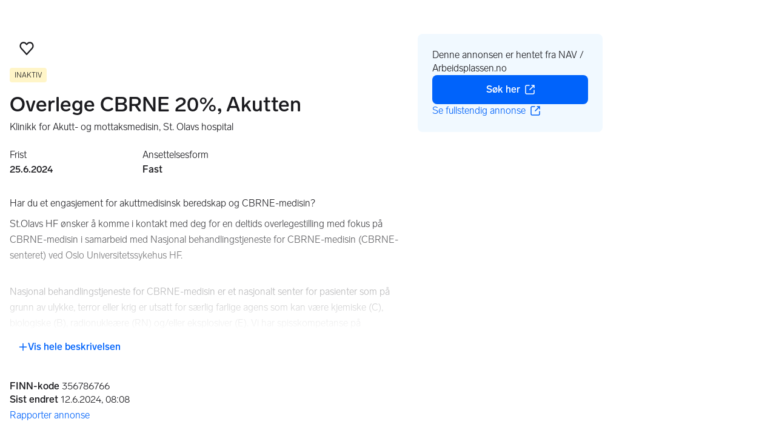

--- FILE ---
content_type: text/html; charset=utf-8
request_url: https://www.finn.no/job/ad/356786766
body_size: 39194
content:
<!DOCTYPE html><html lang="nb"><head><meta charSet="utf-8"/><meta name="viewport" content="width=device-width,initial-scale=1"/><style data-precedence="medium" data-href="Button">.w-button,
.w-button--secondary {
  /* Local scoped variables, given the default button (the secondary variant) as a default */
  --_background: var(--background, var(--w-s-color-background));
  --_background-hover: var(--background-hover, var(--w-s-color-background-hover));
  --_background-active: var(--background-active, var(--w-s-color-background-active));
  --_text-color: var(--color, var(--w-s-color-text-link));
  --_border-width: var(--border-width, 2px);
  --_border: var(--border, var(--w-s-color-border));
  --_border-hover: var(--border-hover, var(--w-s-color-border-hover));
  --_border-active: var(--border-active, var(--w-s-color-border-active));
  --_border-radius: var(--border-radius, 8px);
  --_font-size: var(--font-size, var(--w-font-size-m));
  --_line-height: var(--line-height, var(--w-line-height-m));
  --_font-weight: var(--font-weight, bold);
  --_padding-x: var(--padding-x, 16px);
  --_padding-y: var(--padding-y, 13px);

  /* Base setup for all buttons */
  display: inline-flex;
  justify-content: center;
  align-items: center;
  text-align: center;
  cursor: pointer;
  transition:
    color 150ms cubic-bezier(0.4, 0, 0.2, 1),
    background-color 150ms cubic-bezier(0.4, 0, 0.2, 1),
    border-color 150ms cubic-bezier(0.4, 0, 0.2, 1),
    fill 150ms cubic-bezier(0.4, 0, 0.2, 1),
    stroke 150ms cubic-bezier(0.4, 0, 0.2, 1);

  /* Hook the local vars up to the button stuff  */
  background-color: var(--_background);
  color: var(--_text-color);
  border: var(--_border-width) solid var(--_border);
  border-radius: var(--_border-radius);
  padding: calc(var(--_padding-y) - var(--_border-width)) calc(var(--_padding-x) - var(--_border-width));
  font-size: var(--_font-size);
  line-height: var(--_line-height);
  font-weight: var(--_font-weight);
}

.w-button:hover {
  background-color: var(--_background-hover);
  border-color: var(--_border-hover);
}

.w-button:active {
  background-color: var(--_background-active);
  border-color: var(--_border-active);
}

.w-button:focus-visible {
  outline: 2px solid var(--w-s-color-border-focus);
  outline-offset: var(--w-outline-offset, 1px);
}

/* Variants config */
.w-button--primary {
  --background: var(--w-s-color-background-primary);
  --background-hover: var(--w-s-color-background-primary-hover);
  --background-active: var(--w-s-color-background-primary-active);
  --color: var(--w-s-color-text-inverted);
  --border-width: 0px;
}
.w-button--negative {
  --background: var(--w-s-color-background-negative);
  --background-hover: var(--w-s-color-background-negative-hover);
  --background-active: var(--w-s-color-background-negative-active);
  --color: var(--w-s-color-text-inverted);
  --border-width: 0px;
}
.w-button--negative-quiet {
  --background: transparent;
  --background-hover: var(--w-s-color-background-negative-subtle-hover);
  --background-active: var(--w-s-color-background-negative-subtle-active);
  --color: var(--w-s-color-text-negative);
  --border-width: 0px;
}
.w-button--utility {
  --background: var(--w-s-color-background);
  --background-hover: var(--w-s-color-background-hover);
  --background-active: var(--w-s-color-background-active);
  --color: var(--w-s-color-text);
  --border-radius: 4px;
  --border-width: 1px;
}
.w-button--utility-quiet {
  --background: transparent;
  --color: var(--w-s-color-text);
  --border-width: 0px;
}
.w-button--overlay {
  --background: var(--w-color-background);
  --background-hover: var(--w-color-background-hover);
  --background-active: var(--w-color-background-active);
  --color: var(--w-s-color-text);
  --border-radius: 9999px;
  --border-width: 0px;
}
.w-button--overlay-quiet {
  --background: transparent;
  --background-hover: var(--w-s-color-background-hover);
  --background-active: var(--w-s-color-background-active);
  --color: var(--w-s-color-text);
  --border-radius: 9999px;
  --border-width: 0px;
}
.w-button--overlay-inverted {
  --background: var(--w-s-color-background-inverted);
  --background-hover: var(--w-s-color-background-inverted-hover);
  --background-active: var(--w-s-color-background-inverted-active);
  --color: var(--w-s-color-text-inverted);
  --border-radius: 9999px;
  --border-width: 0px;
}
.w-button--overlay-inverted-quiet {
  --background: transparent;
  --background-hover: var(--w-s-color-background-inverted-hover);
  --background-active: var(--w-s-color-background-inverted-active);
  --color: var(--w-s-color-text-inverted);
  --border-radius: 9999px;
  --border-width: 0px;
}

.w-button--link {
  --background: none;
  --background-hover: none;
  --background-active: none;
  --border-width: 0;
  --font-weight: normal;
  display: inline;
}

/* States config,  selects --loading as well since loading is always supposed to be disabled */
.w-button:disabled,
.w-button--disabled,
.w-button--loading {
  --background: var(--w-s-color-background-disabled);
  --background-hover: var(--w-s-color-background-disabled);
  --background-active: var(--w-s-color-background-disabled);
  --color: var(--w-s-color-text-inverted);
  --border-width: 0px;
  pointer-events: none;
}

.w-button--link:hover {
  text-decoration: underline;
}

/* Sizes config */
.w-button--small {
  --padding-x: 12px;
  --padding-y: 8px;
  --font-size: var(--w-font-size-xs);
  --line-height: var(--w-line-height-xs);
}

/* Width config */
.w-button--full-width {
  width: 100%;
  max-width: 100%;
}

.w-button--has-icon-only {
  width: auto;
  max-width: none;
  --_padding-x: var(--_padding-y);
  aspect-ratio: 1 / 1;
}

a.w-button {
  text-decoration: none !important;
}

/* Copy of loading animation from warp  */
.w-button--loading {
  background-image: linear-gradient(
    135deg,
    rgba(0, 0, 0, 0.05) 25%,
    transparent 25%,
    transparent 50%,
    rgba(0, 0, 0, 0.05) 50%,
    rgba(0, 0, 0, 0.05) 75%,
    transparent 75%,
    transparent
  );
  background-size: 30px 30px;
  animation: animate-inprogress 3s linear infinite;
}

@keyframes animate-inprogress {
  0% {
    background-position: 0 0;
  }
  100% {
    background-position: 60px 0;
  }
}
</style><script type="text/javascript" src="https://static.finncdn.no/_c/cookie-whitelist/v1.0.25/clean.min.js" async=""></script><script type="text/javascript" src="https://assets.finn.no/pkg/@finn-no/analytics/v26/analytics.min.js" async=""></script><meta name="format-detection" content="telephone=no"/><meta name="nmp:tracking:aurora" content="0"/><meta name="nmp:tracking:brand" content="FINN"/><meta name="nmp:tracking:app-name" content="job-item-web"/><meta content="0" property="mbl:login"/><meta content="app-id=526541908, app-argument=https://www.finn.no/job/ad/356786766" name="apple-itunes-app"/><meta content="app-id=no.finn.android" name="google-play-app"/><link href="android-app://no.finn.android/https:/www.finn.no/job/ad/356786766" rel="alternate"/><link rel="icon" href="https://www.finn.no/favicon.ico"/><link rel="icon" href="https://www.finn.no/favicon-t-16x16.png" sizes="16x16"/><link rel="icon" href="https://www.finn.no/favicon-t-32x32.png" sizes="32x32"/><link rel="icon" href="https://www.finn.no/favicon-t-96x96.png" sizes="96x96"/><link rel="icon" href="https://www.finn.no/favicon-t-192x192.png" sizes="192x192"/><link rel="apple-touch-icon" href="https://www.finn.no/apple-touch-icon-152x152.png"/><link rel="preload" href="https://assets.finn.no/pkg/@warp-ds/css/v2/tokens/finn-no.css" as="style"/><link rel="preload" href="https://assets.finn.no/pkg/@warp-ds/fonts/v1/finn-no.css" as="style"/><link rel="preload" href="https://assets.finn.no/pkg/@warp-ds/css/v2/resets.css" as="style"/><link rel="preload" href="https://assets.finn.no/pkg/@warp-ds/css/v2/components.css" as="style"/><title>Overlege CBRNE 20%, Akutten | FINN.no</title><meta name="adid" content="356786766"/><meta name="description" content="Har du et engasjement for akuttmedisinsk beredskap og CBRNE-medisin?St.Olavs HF ønsker å komme i kontakt med deg for en deltids overlegestilling med fokus på"/><meta property="og:title" content="Overlege CBRNE 20%, Akutten | FINN.no"/><meta property="og:url" content="https://www.finn.no/job/ad/356786766"/><meta property="og:description" content="Har du et engasjement for akuttmedisinsk beredskap og CBRNE-medisin?St.Olavs HF ønsker å komme i kontakt med deg for en deltids overlegestilling med fokus på"/><meta property="og:site_name" content="FINN"/><meta property="og:type" content="website"/><meta property="og:image" content="https://assets.finn.no/pkg/job-item-web/1.0.701/build/client/assets/job-default-social-card-yEzLtX1V.png"/><meta property="twitter:card" content="summary_large_image"/><meta property="twitter:site" content="@FINN_no"/><meta property="twitter:title" content="Overlege CBRNE 20%, Akutten | FINN.no"/><meta property="twitter:description" content="Har du et engasjement for akuttmedisinsk beredskap og CBRNE-medisin?St.Olavs HF ønsker å komme i kontakt med deg for en deltids overlegestilling med fokus på"/><meta property="twitter:image" content="https://assets.finn.no/pkg/job-item-web/1.0.701/build/client/assets/job-default-social-card-yEzLtX1V.png"/><link rel="canonical" href="https://www.finn.no/job/ad/356786766"/><meta name="robots" content="max-image-preview:large"/><meta name="robots" content="noindex, nofollow"/><link rel="modulepreload" href="https://assets.finn.no/pkg/job-item-web/1.0.701/build/client/assets/entry.client-D3BMWKoE.js"/><link rel="modulepreload" href="https://assets.finn.no/pkg/job-item-web/1.0.701/build/client/assets/jsx-runtime-D_zvdyIk.js"/><link rel="modulepreload" href="https://assets.finn.no/pkg/job-item-web/1.0.701/build/client/assets/chunk-JMJ3UQ3L-gzMVExKa.js"/><link rel="modulepreload" href="https://assets.finn.no/pkg/job-item-web/1.0.701/build/client/assets/index-BNlfrigW.js"/><link rel="modulepreload" href="https://assets.finn.no/pkg/job-item-web/1.0.701/build/client/assets/root-C65TXr4V.js"/><link rel="modulepreload" href="https://assets.finn.no/pkg/job-item-web/1.0.701/build/client/assets/clsx-CFOFhB-K.js"/><link rel="modulepreload" href="https://assets.finn.no/pkg/job-item-web/1.0.701/build/client/assets/job.ad._itemId._index-92zNpr0H.js"/><link rel="modulepreload" href="https://assets.finn.no/pkg/job-item-web/1.0.701/build/client/assets/common-meta-DFHAJI05.js"/><link rel="stylesheet" href="https://assets.finn.no/pkg/@warp-ds/css/v2/tokens/finn-no.css"/><link rel="stylesheet" href="https://assets.finn.no/pkg/@warp-ds/fonts/v1/finn-no.css"/><link rel="stylesheet" href="https://assets.finn.no/pkg/@warp-ds/css/v2/resets.css"/><link rel="stylesheet" href="https://assets.finn.no/pkg/@warp-ds/css/v2/components.css"/><link rel="stylesheet" href="https://assets.finn.no/pkg/job-item-web/1.0.701/build/client/assets/root-DwvAcfmN.css"/></head><body><a href="#main-content" class="focus:s-bg absolute left-0 top-0 -z-10 px-10 py-5 opacity-0 focus:z-50 focus:opacity-100">Gå til annonsen</a><div id="page-header">
        <!-- FINN HEADER (VERSION: github-action-job-6362890-301-1) -->
        <style>html { font-size: 62.5%; }</style>
        <!--lit-part dpdi7DWzyz4=--><!--lit-node 0--><link rel="stylesheet" href="https://assets.finn.no/pkg/@warp-ds/fonts/v1/finn-no.css" />
                <!--lit-node 1--><link rel="stylesheet" href="https://assets.finn.no/pkg/@warp-ds/css/v2/tokens/finn-no.css" />
                <span>
                    <!--lit-node 3--><finn-topbar
                        
                        
                        
                        
                        
                        
                        
                        
                        
                        
                        
                     active-menu-item="NONE" sites="//www.finn.no" locale="nb" translations="{&quot;browser-warning.broadcast.aria-label&quot;:[&quot;Viktig melding&quot;],&quot;browser-warning.broadcast.content.expiration&quot;:[&quot;Fra 1. januar 2021 kan det hende at FINN ikke vil fungere for deg i det hele tatt, ettersom vi ikke lenger kommer til å støtte gamle versjoner av nettlesere.&quot;],&quot;browser-warning.broadcast.content.hello&quot;:[&quot;Hei! Vi ser at du bruker en eldre nettleser. Oppdater nettleseren din, så du er sikker på at FINN fungerer optimalt&quot;],&quot;browser-warning.broadcast.content.upgrade&quot;:[&quot;Vi anbefaler at du oppdaterer nettleseren eller enheten din til siste versjon. Eller hva med å teste en ny nettleser? Vi har noen forslag&quot;],&quot;browser-warning.broadcast.dismiss.aria-label&quot;:[&quot;Lukk&quot;],&quot;onboarding.dialog.button.back&quot;:[&quot;Tilbake&quot;],&quot;onboarding.dialog.button.discover-dba&quot;:[&quot;Utforsk den nye DBA&quot;],&quot;onboarding.dialog.button.finish&quot;:[&quot;Fullfør&quot;],&quot;onboarding.dialog.button.letsgo&quot;:[&quot;La oss sette i gang!&quot;],&quot;onboarding.dialog.button.next&quot;:[&quot;Neste&quot;],&quot;onboarding.dialog.button.remind-me-later&quot;:[&quot;Påminn meg senere&quot;],&quot;onboarding.dialog.button.take-tour&quot;:[&quot;Få en guidet tur&quot;],&quot;onboarding.dialog.content.first-screen.image.alttext.blocket&quot;:[&quot;Person som sklir ned en rød sklie, i retning av et FINN-skilt.&quot;],&quot;onboarding.dialog.content.first-screen.image.alttext.dba&quot;:[&quot;DBA-logo for lansering av ny plattform&quot;],&quot;onboarding.dialog.content.first-screen.image.alttext.tori&quot;:[&quot;En rød sirkel som inneholder ordene «ToriDiili – sikker betaling, problemfri levering».&quot;],&quot;onboarding.dialog.content.first-screen.text.blocket&quot;:[&quot;Dette er starten på nye FINN.no – med nye måter for å finne varer, lagre dem og selge. Torget er det samme som før, bare litt annerledes!&quot;],&quot;onboarding.dialog.content.first-screen.text.dba&quot;:[&quot;DBA har introdusert nye funksjoner som gjør det enklere å kjøpe og selge brukte ting. Ved å fortsette godtar jeg DBAs&quot;],&quot;onboarding.dialog.content.first-screen.text.tori&quot;:[&quot;Nå er den velkjente og sikre Tori enda tryggere og enklere å bruke. Du kan for eksempel handle gjennom Toris egen betalings- og frakttjeneste, ToriDiili.&quot;],&quot;onboarding.dialog.content.first-screen.title.blocket&quot;:[&quot;Vi har gjort noen endringer&quot;],&quot;onboarding.dialog.content.first-screen.title.dba&quot;:[&quot;Velkommen til en helt ny DBA-opplevelse&quot;],&quot;onboarding.dialog.content.first-screen.title.t-and-c-link-text.dba&quot;:[&quot;vilkår og betingelser.&quot;],&quot;onboarding.dialog.content.first-screen.title.tori&quot;:[&quot;Velkommen til det nye Tori!&quot;],&quot;onboarding.dialog.content.fourth-screen.image.alttext.blocket&quot;:[&quot;Hånd som holder et kamera som tar bilde av en polkadottmønstret vase på et bord.&quot;],&quot;onboarding.dialog.content.fourth-screen.image.alttext.dba&quot;:[&quot;Enkle, trygge salg med DBA. Eksempel på fraktalternativer basert på størrelsen på selgerens vare.&quot;],&quot;onboarding.dialog.content.fourth-screen.image.alttext.tori&quot;:[&quot;Selgerens profil i en annonse. Den viser navnet Liisa Andersson, identifisert person, Tori-bruker siden 2012. Selgeren har 16 vurderinger med en gjennomsnittlig vurdering på 8,7.&quot;],&quot;onboarding.dialog.content.fourth-screen.text.blocket&quot;:[&quot;Bedre utkast, bedre annonsestatistikk og spennende nye belønninger!&quot;],&quot;onboarding.dialog.content.fourth-screen.text.dba&quot;:[&quot;Du trenger ikke lenger utveksle personopplysninger eller ordne med betaling. Vi gjør alt for deg som selger, uten ekstra gebyrer.&quot;],&quot;onboarding.dialog.content.fourth-screen.text.tori&quot;:[&quot;Du kan se gjennom selgerens vurderinger og profil før du bestemmer deg for å kjøpe. Takket være kjøpsbeskyttelsen blir betalingen først overført til selgeren etter at du har hatt muligheten til å se over produktet etter levering.&quot;],&quot;onboarding.dialog.content.fourth-screen.title.blocket&quot;:[&quot;Selg brukt – bli belønnet&quot;],&quot;onboarding.dialog.content.fourth-screen.title.dba&quot;:[&quot;Enkle og trygge salg&quot;],&quot;onboarding.dialog.content.fourth-screen.title.tori&quot;:[&quot;Alle ToriDiili-kjøp inkluderer kjøpsbeskyttelse&quot;],&quot;onboarding.dialog.content.second-screen.image.alttext.blocket&quot;:[&quot;Hånd som holder en smarttelefon med bilde av en rød scooter.&quot;],&quot;onboarding.dialog.content.second-screen.image.alttext.dba&quot;:[&quot;Introduksjon til å sjekke vurderinger om handelspartnere. Profilkortet til Lisa Andersen, en bruker validert med MitID med en vurdering på 9,2 fra 16 vurderinger.&quot;],&quot;onboarding.dialog.content.second-screen.image.alttext.tori&quot;:[&quot;En smarttelefon som viser en Tori-annonse og en knapp med teksten «Legg inn et bud med ToriDiili».&quot;],&quot;onboarding.dialog.content.second-screen.text.blocket&quot;:[&quot;Flere søkemåter med flere kategorier og filtre. Enkel sending og sikre betalinger – som vanlig.&quot;],&quot;onboarding.dialog.content.second-screen.text.dba&quot;:[&quot;Se andres opplevelse med personen du handler med, før du kjøper eller selger.&quot;],&quot;onboarding.dialog.content.second-screen.text.tori&quot;:[&quot;Finn favoritter over hele Finland med bare noen få klikk! Du kan kjenne igjen annonser fra tjenesten ved hjelp av ToriDiili-logoen.&quot;],&quot;onboarding.dialog.content.second-screen.title.blocket&quot;:[&quot;Søk og handle smartere!&quot;],&quot;onboarding.dialog.content.second-screen.title.dba&quot;:[&quot;Se vurderinger fra andre&quot;],&quot;onboarding.dialog.content.second-screen.title.tori&quot;:[&quot;Handle som om du er i en nettbutikk&quot;],&quot;onboarding.dialog.content.third-screen.image.alttext.blocket&quot;:[&quot;Grønn sykkel med grå hjul og gult styre.&quot;],&quot;onboarding.dialog.content.third-screen.image.alttext.dba&quot;:[&quot;Kjøp sikkert med DBA i hele Danmark. Eksempelbetaling som viser en totalkostnad på 345 kr med et MobilePay-alternativ.&quot;],&quot;onboarding.dialog.content.third-screen.image.alttext.tori&quot;:[&quot;En smarttelefon som viser overskriften «Tilby ToriDiili – Toris nye frakt- og betalingstjeneste». En pil peker på pakkestørrelsen selgeren må velge ved sending.&quot;],&quot;onboarding.dialog.content.third-screen.text.blocket&quot;:[&quot;Sorter favoritter i lister og lagre så mange varslinger som du vil. I tillegg kan du se vurderinger av alle handler mellom enkeltpersoner, uansett hvordan du handler!&quot;],&quot;onboarding.dialog.content.third-screen.text.dba&quot;:[&quot;Nå kan du enkelt og trygt kjøpe varer fra hele Danmark med DBA gjennom Fiks ferdig.&quot;],&quot;onboarding.dialog.content.third-screen.text.tori&quot;:[&quot;Når du selger varen din med ToriDiili, trenger du ikke å utveksle kontaktinformasjon eller avtale betaling med kjøperen – dette håndteres automatisk gjennom Tori!&quot;],&quot;onboarding.dialog.content.third-screen.title.blocket&quot;:[&quot;Gå aldri glipp av et tilbud&quot;],&quot;onboarding.dialog.content.third-screen.title.dba&quot;:[&quot;Handle som om du er i en nettbutikk&quot;],&quot;onboarding.dialog.content.third-screen.title.tori&quot;:[&quot;Selg uten ekstra meldinger&quot;],&quot;onboarding.dialog.header.close-button.area-label&quot;:[&quot;Lukk&quot;],&quot;onboarding.dialog.header.close-icon.title&quot;:[&quot;Kryss&quot;],&quot;topbar.callout-wrapper-favorites.text&quot;:[&quot;Finn dine favoritter her&quot;],&quot;topbar.header.business-center.link&quot;:[&quot;For bedrifter&quot;],&quot;topbar.header.frontpage.link.aria-label&quot;:[&quot;Forside&quot;],&quot;topbar.header.logo.aria-label&quot;:[&quot;FINN.no logoen viser navnet FINN skrevet med hvit skrift i et lyseblått rektangel til høyre for en mørkeblå kvartsirkel.&quot;],&quot;topbar.header.messages.text&quot;:[&quot;Meldinger&quot;],&quot;topbar.header.new-ad.link&quot;:[&quot;Ny annonse&quot;],&quot;topbar.link.login&quot;:[&quot;Logg inn&quot;],&quot;topbar.link.profile&quot;:[&quot;Min &quot;,[&quot;brand&quot;]],&quot;topbar.notifications.link.aria-label&quot;:[&quot;Varslinger&quot;],&quot;topbar.notifications.link.text&quot;:[&quot;Varslinger&quot;],&quot;topbar.notifications.link.title&quot;:[&quot;Varslinger&quot;],&quot;topbar.profile-image.alt&quot;:[&quot;Mitt profilbilde&quot;],&quot;topbar.subtitle&quot;:[&quot;Mulighetenes marked&quot;]}" brand="FINN" links="{&quot;newAd&quot;:&quot;/create-item/start&quot;}" profile-image-url="https://images.finncdn.no/dynamic/80x80c/profile_placeholders/default" messaging-unread-count="0"><template shadowroot="open" shadowrootmode="open"><style>
                :host {
                    width: 100%;
                    display: block;
                    height: 50px;
                    margin-bottom: 16px;
                }

                .z-20 {
                    z-index: 20;
                }

                /* Reserve space for icons when not yet defined */
                w-icon-circle-user-filled-24:not(:defined),
                w-icon-circle-user-24:not(:defined),
                w-icon-bell-filled-24:not(:defined),
                w-icon-bell-24:not(:defined),
                w-icon-building-24:not(:defined),
                w-icon-circle-plus-filled-24:not(:defined),
                w-icon-circle-plus-24:not(:defined) {
                    display: inline-block;
                    width: 24px;
                    height: 24px;
                }
                /* Reserve height for messaging icon when not yet defined */
                .messaging-placeholder {
                    display: inline-block;
                    height: 24px;
                }

                @media print {
                    header {
                        position: static !important;
                    }
                }

                @media (min-width: 320px) {
                    .mobile-logo {
                        display: block;
                    }

                    .home-icon {
                        display: none;
                    }
                }

                @media (min-width: 812px) {
                    .finn-logo-text {
                        display: block;
                    }
                }
                @media (max-width: 319px) {
                    .mobile-logo {
                        display: none;
                    }
                    .logo {
                        flex-grow: 1;
                        margin-left: -16px;
                    }
                }

                @media (max-width: 767px) {
                    .mobile-logo svg {
                        width: 54px;
                    }

                    .for-business-icon {
                        display: none;
                    }
                }
                *,:before,:after{--w-rotate:0;--w-rotate-x:0;--w-rotate-y:0;--w-rotate-z:0;--w-scale-x:1;--w-scale-y:1;--w-scale-z:1;--w-skew-x:0;--w-skew-y:0;--w-translate-x:0;--w-translate-y:0;--w-translate-z:0;box-sizing:border-box;border-style:solid;border-width:0;border-color:var(--w-s-color-border)}html{font-size:62.5%}body{background-color:var(--w-s-color-background);min-height:100%;margin:0;overflow-y:scroll}body,:host{-webkit-text-size-adjust:100%;tab-size:4;-webkit-tap-highlight-color:transparent;font-family:var(--w-font-family);font-size:var(--w-font-size-m);line-height:var(--w-line-height-m);color:var(--w-s-color-text)}hr{color:inherit;border-top-width:1px;height:0}abbr:where([title]){-webkit-text-decoration:underline dotted;text-decoration:underline dotted}h1,h2,h3,h4,h5,h6{font-size:inherit;font-weight:700}a{cursor:pointer;color:var(--w-s-color-text-link);text-decoration:none}a:hover,a:focus,a:active{text-decoration:underline}a:focus-visible{outline:2px solid var(--w-s-color-border-focus);outline-offset:1px}b,strong{font-weight:700}code,kbd,samp,pre{font-family:ui-monospace,SFMono-Regular,Menlo,Monaco,Consolas,Liberation Mono,Courier New,monospace;font-size:1em}sub,sup{vertical-align:baseline;font-size:75%;line-height:0;position:relative}sub{bottom:-.25em}sup{top:-.5em}table{text-indent:0;border-color:inherit;border-collapse:collapse}button,input,optgroup,select,textarea{font-family:inherit;font-size:100%;font-weight:inherit;line-height:inherit;color:inherit;margin:0;padding:0}button,select{text-transform:none}button,[type=button],[type=reset],[type=submit]{-webkit-appearance:button}:-moz-focusring{outline:auto}:-moz-ui-invalid{box-shadow:none}progress{vertical-align:baseline}::-webkit-inner-spin-button{height:auto}::-webkit-outer-spin-button{height:auto}[type=search]{-webkit-appearance:textfield;outline-offset:-2px}::-webkit-search-decoration{-webkit-appearance:none}::-webkit-file-upload-button{-webkit-appearance:button;font:inherit}summary{display:list-item}blockquote,dl,dd,h1,h2,h3,h4,h5,h6,hr,figure,p,pre{margin:0}fieldset{margin:0;padding:0}legend{padding:0}ol,ul,menu{margin:0;padding:0;list-style:none}textarea{resize:vertical}input::placeholder,textarea::placeholder{opacity:1;color:var(--w-s-color-text-placeholder)}button,[role=button]{cursor:pointer}:disabled{cursor:default}img,svg,video,canvas,audio,iframe,embed,object{vertical-align:middle;display:block}img,video{max-width:100%;height:auto}h1{font-size:var(--w-font-size-xxl);line-height:var(--w-line-height-xxl)}h2{font-size:var(--w-font-size-xl);line-height:var(--w-line-height-xl)}h3{font-size:var(--w-font-size-l);line-height:var(--w-line-height-l)}h4{font-size:var(--w-font-size-m);line-height:var(--w-line-height-m)}h5{font-size:var(--w-font-size-s);line-height:var(--w-line-height-s)}dt,dd{margin:0 16px}h1,h2,h3,h4,h5,ul,ol,dl,p,blockquote{margin:0 0 8px}[hidden]{display:none!important}[tabindex="-1"]:focus:not(:focus-visible){outline:none}legend{float:left;width:100%;margin:0;padding:0;display:table}legend+*{clear:both}fieldset{border:0;min-width:0;margin:0;padding:.01em 0 0}body:not(:-moz-handler-blocked) fieldset{display:table-cell}svg{pointer-events:none}.page-container{background-color:var(--w-s-color-background);max-width:1010px;margin:0;padding:0 16px}@media (min-width:1300px){.page-container{margin-left:auto;margin-right:auto;padding-left:31px;padding-right:31px}}.bg-inherit{background-color:inherit}.border-b{border-bottom-width:1px}.border-b-2{border-bottom-width:2px}.border-transparent{border-color:#0000}.border-\[--w-color-navbar-border-selected\],.hover\:border-\[--w-color-navbar-border-selected\]:hover,.focus\:border-\[--w-color-navbar-border-selected\]:focus{border-color:var(--w-color-navbar-border-selected)}.rounded-full{border-radius:9999px}.text-\[--w-color-navbar-icon-selected\]{color:var(--w-color-navbar-icon-selected)}.block{display:block}.inline-block{display:inline-block}.flex{display:flex}.hidden{display:none}.no-underline,.hover\:no-underline:hover,.focus\:no-underline:focus,.active\:no-underline:active{text-decoration:none}.flex-auto{flex:auto}.focus\:outline-none:focus{outline-offset:2px;outline:2px solid #0000}.items-center{align-items:center}.justify-center{justify-content:center}.fixed{position:fixed}.relative{position:relative}.static{position:static}.z-20{z-index:20}.s-bg{background-color:var(--w-s-color-background)}.s-text{color:var(--w-s-color-text)}.s-icon-subtle{color:var(--w-s-color-icon-subtle)}.s-border{border-color:var(--w-s-color-border)}.w-full{width:100%}.-mb-4{margin-bottom:-.4rem}.ml-8{margin-left:.8rem}.pt-2{padding-top:.2rem}.font-bold{font-weight:700}.pointer-events-none{pointer-events:none}.whitespace-nowrap{white-space:nowrap}.text-12{font-size:var(--w-font-size-xs);line-height:var(--w-line-height-xs)}@media (max-width:479.9px){.lt-sm\:pr-0{padding-right:0}}@media (min-width:480px){.sm\:block{display:block}.sm\:hidden{display:none}}@media (min-width:768px){.md\:block{display:block}.md\:flex-none{flex:none}.md\:ml-10{margin-left:1rem}.md\:mr-auto{margin-right:auto}.md\:px-10{padding-left:1rem;padding-right:1rem}.md\:py-0{padding-top:0;padding-bottom:0}};
            </style><!--lit-part M2fsCbrOnUg=-->
            <header class="s-bg border-b s-border w-full fixed z-20" data-browser-warning="true">
                <!--lit-node 1--><span role="img" aria-label="FINN.no logoen viser navnet FINN skrevet med hvit skrift i et lyseblått rektangel til høyre for en mørkeblå kvartsirkel."></span>
                <nav
                    class="bg-inherit page-container flex notranslate lt-sm:pr-0"
                    style="height:49px"
                    aria-label="Topp"
                >
                    <!--lit-node 3--><a
                        href="//www.finn.no"
                        class="logo flex justify-center items-center md:mr-auto border-b-2 border-transparent hover:border-[--w-color-navbar-border-selected] focus:border-[--w-color-navbar-border-selected] focus:outline-none text-grey-800 no-underline hover:no-underline focus:no-underline active:no-underline "
                        aria-current="false"
                        aria-label="Forside"
                        data-automation-id="frontpage-link"
                        title="Forside"
                    >
                        <!--lit-part SN8e9rKRDzA=-->
                    <span class="sm:hidden">
                        <svg focusable="false" width="52" height="27" viewBox="0 0 124 64">
                            <title>FINN.no</title>
                            <path
                                fill="#06bffc"
                                d="M119.8 58V6c0-1-.8-1.9-1.9-1.9H66c-1 0-1.9.8-1.9 1.9v53.8H118c1 0 1.8-.8 1.8-1.8"
                            />
                            <path
                                fill="#0063fc"
                                d="M22.5 4.2H6C5 4.2 4.2 5 4.2 6v52c0 1 .8 1.9 1.9 1.9H60V41.5C59.9 20.9 43.2 4.2 22.5 4.2"
                            />
                            <path
                                fill="#fff"
                                d="M118 0H66c-3.3 0-6 2.7-6 6v17.4C53.2 9.6 38.9 0 22.5 0H6C2.7 0 0 2.7 0 6v52c0 3.3 2.7 6 6 6h112c3.3 0 6-2.7 6-6V6c0-3.3-2.7-6-6-6m1.8 58c0 1-.8 1.9-1.9 1.9H64.1V6c0-1 .8-1.9 1.9-1.9h52c1 0 1.9.8 1.9 1.9v52zM4.2 58V6C4.2 5 5 4.2 6 4.2h16.5c20.6 0 37.4 16.8 37.4 37.4v18.3H6c-1-.1-1.8-.9-1.8-1.9"
                            />
                        </svg>
                    </span>
                    <span class="flex items-center">
                        <span class="hidden sm:block">
                            <svg focusable="false" width="92" height="32" viewBox="0 0 184 64">
                                <title>FINN.no</title>
                                <path
                                    fill="#06bffc"
                                    d="M179.8 58V6c0-1-.8-1.9-1.9-1.9H66c-1 0-1.9.8-1.9 1.9v53.8H178c1 0 1.8-.8 1.8-1.8"
                                ></path>
                                <path
                                    fill="#0063fc"
                                    d="M22.5 4.2H6C5 4.2 4.2 5 4.2 6v52c0 1 .8 1.9 1.9 1.9H60V41.5C59.9 20.9 43.2 4.2 22.5 4.2"
                                ></path>
                                <path
                                    fill="#fff"
                                    d="M178 0H66c-3.3 0-6 2.7-6 6v17.4C53.2 9.6 38.9 0 22.5 0H6C2.7 0 0 2.7 0 6v52c0 3.3 2.7 6 6 6h172c3.3 0 6-2.7 6-6V6c0-3.3-2.7-6-6-6m1.8 58c0 1-.8 1.9-1.9 1.9H64.1V6c0-1 .8-1.9 1.9-1.9h112c1 0 1.9.8 1.9 1.9v52zM4.2 58V6C4.2 5 5 4.2 6 4.2h16.5c20.6 0 37.4 16.8 37.4 37.4v18.3H6c-1-.1-1.8-.9-1.8-1.9"
                                ></path>
                                <path
                                    fill="#fff"
                                    d="M110.1 21.1h-4.2c-.7 0-1.2.5-1.2 1.2v19.3c0 .7.5 1.2 1.2 1.2h4.2c.7 0 1.2-.5 1.2-1.2V22.3c0-.6-.6-1.2-1.2-1.2m-12 0H83c-.7 0-1.2.5-1.2 1.2v19.3c0 .7.5 1.2 1.2 1.2h4.2c.7 0 1.2-.5 1.2-1.2v-4h7.7c.7 0 1.2-.5 1.2-1.2v-3.2c0-.7-.5-1.2-1.2-1.2h-7.7v-4.9h9.7c.7 0 1.2-.5 1.2-1.2v-3.7c0-.5-.6-1.1-1.2-1.1m62.8 0h-4.2c-.7 0-1.2.5-1.2 1.2v9.5l-6.6-10c-.3-.4-.8-.7-1.3-.7h-3.2c-.7 0-1.2.5-1.2 1.2v19.3c0 .7.5 1.2 1.2 1.2h4.2c.7 0 1.2-.5 1.2-1.2v-9.4l6.5 9.8c.3.4.8.7 1.3.7h3.4c.7 0 1.2-.5 1.2-1.2V22.3c-.1-.6-.6-1.2-1.3-1.2m-25.4 0h-4.2c-.7 0-1.2.5-1.2 1.2v9.5l-6.6-10c-.3-.4-.8-.7-1.3-.7H119c-.7 0-1.2.5-1.2 1.2v19.3c0 .7.5 1.2 1.2 1.2h4.2c.7 0 1.2-.5 1.2-1.2v-9.4l6.5 9.8c.3.4.8.7 1.3.7h3.4c.7 0 1.2-.5 1.2-1.2V22.3c-.1-.6-.6-1.2-1.3-1.2"
                                ></path>
                            </svg>
                        </span>
                        <span class="font-bold text-12 ml-8 s-text hidden finn-logo-text"
                            ><!--lit-part-->Mulighetenes marked<!--/lit-part--></span
                        >
                        <span> </span
                    ></span>
                <!--/lit-part-->
                    </a>
                    <!--lit-part wbjyOmlNlQU=--> <!--lit-part 9xkkNt+Bi/4=--> <!--lit-node 0--><a
                      href="//www.finn.no/bedrift/velg"
                      class="border-transparent for-business-icon group flex flex-auto md:flex-none justify-center items-center md:py-0 md:px-10 md:ml-10 relative no-wrap text-12 no-underline min-width-0 border-b-2 hover:border-[--w-color-navbar-border-selected] focus:border-[--w-color-navbar-border-selected] focus:outline-none hover:no-underline focus:no-underline active:no-underline"
                      aria-current="false"
                      aria-label="For bedrifter"
                      data-automation-id="business-center-link"
                      title="For bedrifter"
                      
                      rel="nofollow"
                  >
                      <!--lit-part y4TVc9dmU1s=--><!--lit-node 0--><w-icon-building-24 class="-mb-4 s-icon-subtle"></w-icon-building-24><!--/lit-part-->
                      <span class="hidden md:block ml-8 s-text translate font-bold" style="color: #474445;"
                          ><!--lit-part-->For bedrifter<!--/lit-part--></span
                      >
                  </a><!--/lit-part-->
                              <!--lit-node 1--><a
                                  id="top-bar_notifications-link"
                                  href="//www.finn.no/notifications"
                                  class="border-transparent group flex flex-auto md:flex-none justify-center items-center md:py-0 md:px-10 md:ml-10 relative no-wrap text-12 no-underline  min-width-0 border-b-2 hover:border-[--w-color-navbar-border-selected] focus:border-[--w-color-navbar-border-selected] focus:outline-none hover:no-underline focus:no-underline active:no-underline"
                                  aria-current="false"
                                  aria-label="Varslinger"
                                  data-automation-id="notifications-link"
                                  title="Varslinger"
                                  
                                  rel="nofollow"
                              >
                                  <!--lit-part ISYYNefsTdw=--> <w-icon-bell-24 class="-mb-4 s-icon-subtle"></w-icon-bell-24><!--/lit-part-->
                                  <!--lit-node 3--><notification-bubble ></notification-bubble>
                                  <span class="hidden md:block ml-8 s-text translate font-bold" style="color: #474445;"
                                      ><!--lit-part-->Varslinger<!--/lit-part--></span
                                  >
                              </a>
                              <!--lit-node 6--><a
                                  href="//www.finn.no/create-item/start"
                                  class="border-transparent group flex flex-auto md:flex-none justify-center items-center md:py-0 md:px-10 md:ml-10 relative no-wrap text-12 no-underline min-width-0 border-b-2 hover:border-[--w-color-navbar-border-selected] focus:border-[--w-color-navbar-border-selected] focus:outline-none hover:no-underline focus:no-underline active:no-underline"
                                  aria-current="false"
                                  aria-label="Ny annonse"
                                  data-automation-id="new-ad-link"
                                  title="Ny annonse"
                                  
                                  rel="nofollow"
                              >
                                  <!--lit-part U9LtR7U/Q2s=--><w-icon-circle-plus-24 class="-mb-4 s-icon-subtle"></w-icon-circle-plus-24><!--/lit-part-->
                                  <span class="hidden md:block ml-8 s-text translate font-bold" style="color: #474445;"
                                      ><!--lit-part-->Ny annonse<!--/lit-part--></span
                                  >
                              </a>

                              <!--lit-node 10--><a
                                  id="top-bar_messages-link"
                                  href="//www.finn.no/messages"
                                  class="border-transparent group flex flex-auto md:flex-none justify-center items-center md:py-0 md:px-10 md:ml-10 relative no-wrap text-12 no-underline  min-width-0 border-b-2 hover:border-[--w-color-navbar-border-selected] focus:border-[--w-color-navbar-border-selected] focus:outline-none hover:no-underline focus:no-underline active:no-underline"
                                  aria-current="false"
                                  aria-label="Meldinger"
                                  data-automation-id="inbox-link"
                                  title="Meldinger"
                                  
                                  rel="nofollow"
                              >
                                  <!--lit-node 11--><messaging-icon
                                      text="Meldinger"
                                      count="0"
                                      
                                      
                                      
                                  >
                                      <!-- Placeholder with reserved width based on current brand -->
                                      <!--lit-node 13--><span
                                          class="messaging-placeholder"
                                          style="width: 86.766px;"
                                      ></span>
                                  </messaging-icon>
                              </a>
                              <!--lit-part V4jcaihQmOU=--><!--lit-node 0--><a
            href="//www.finn.no/auth/login"
            class="border-transparent group flex flex-auto md:flex-none justify-center items-center md:py-0 md:px-10 md:ml-10 relative no-wrap text-12 no-underline  min-width-0 border-b-2 hover:border-[--w-color-navbar-border-selected] focus:border-[--w-color-navbar-border-selected] focus:outline-none hover:no-underline focus:no-underline active:no-underline"
            aria-current="false"
            aria-label="Logg inn"
            data-automation-id="profile-link"
            title="Logg inn"
            
            rel="nofollow"
        >
            <span data-hj-suppress id="topbar_profile-image"><!--lit-part 00uwu7WAOQY=--><w-icon-circle-user-24 class="-mb-4 s-icon-subtle"></w-icon-circle-user-24><!--/lit-part--></span>
            <span class="hidden md:block ml-8 text-gray-800 translate font-bold" style="color: #474445;"
                ><!--lit-part-->Logg inn<!--/lit-part--></span
            >
        </a><!--/lit-part--><?><!--/lit-part-->
                </nav>
            </header>
        <!--/lit-part--></template></finn-topbar>
                    <!--lit-part BRUAAAUVAAA=--><?><!--/lit-part-->
                </span><!--/lit-part-->
        <topbar-data-service login-id="" spid-id="" api-url="https://www.finn.no/job/job-item-page/podium-resource/header/api"></topbar-data-service>
        <browser-warning enabled></browser-warning>
    </div><div>
    
  <script id="advertising-initial-state" type="application/json">
    {"env":"prod","logSessionId":"a43fb643-3e12-4ea6-a854-33c0d2a8e372","unleashFeatures":{"killswitch":{"feature":"killswitch","id":"advertising-podlet.killswitch","abtest":false,"enabled":false},"enableGamTestCampaign":{"feature":"enableGamTestCampaign","id":"advertising-podlet.enableGamTestCampaign","abtest":false,"enabled":false},"disableAdvertisingConfigApi":{"feature":"disableAdvertisingConfigApi","id":"advertising-podlet.disableAdvertisingConfigApi","abtest":false,"enabled":false},"killswitchPrebid":{"feature":"killswitchPrebid","id":"advertising-podlet.killswitchPrebid","abtest":false,"enabled":false},"overrideAfsPubId":{"feature":"overrideAfsPubId","id":"advertising-podlet.overrideAfsPubId","abtest":false,"enabled":true},"enableGlobalPrebidConfigs":{"feature":"enableGlobalPrebidConfigs","id":"advertising-podlet.enableGlobalPrebidConfigs","abtest":false,"enabled":true},"enableBatchRequestSplit":{"feature":"enableBatchRequestSplit","id":"advertising-podlet.enableBatchRequestSplit","abtest":false,"enabled":true},"afsForNonConsent":{"feature":"afsForNonConsent","id":"advertising-podlet.afsForNonConsent","abtest":false,"enabled":true},"enableTop1Wallpaper":{"feature":"enableTop1Wallpaper","id":"advertising-podlet.enableTop1Wallpaper","abtest":false,"enabled":false}},"amplitudeExperiments":{"experiments":{},"payloads":{}},"baseUrl":"https://www.finn.no/job/job-item-page/podium-resource/advertising","config":{"brand":"finn","deviceType":"desktop","vertical":"jobs","pageType":"object","subvertical":null,"adServer":{"afs":null,"gam":{"networkId":"23167417479","targeting":[{"key":"consent","value":["0"]},{"key":"county","value":["20016"]},{"key":"org_id","value":["4047534"]},{"key":"sub_area","value":["20505"]},{"key":"vertical","value":["jobs"]},{"key":"job_title","value":["Overlege"]},{"key":"job_extent","value":["3942"]},{"key":"job_sector","value":["1812"]},{"key":"occupation","value":["33","115","16"]},{"key":"company_name","value":["Klinikk for Akutt- og mottaksmedisin, St. Olavs hospital"]},{"key":"job_duration","value":["3951"]},{"key":"municipality","value":["20318"]},{"key":"job_positions","value":["1"]},{"key":"is_logged_in","value":["false"]},{"key":"device","value":["desktop"]},{"key":"page","value":["object"]}],"adUnitName":"finn-jobs","contentUrl":null},"prebid":{"targeting":[{"key":"consent","value":["0"]},{"key":"county","value":["20016"]},{"key":"org_id","value":["4047534"]},{"key":"sub_area","value":["20505"]},{"key":"vertical","value":["jobs"]},{"key":"job_title","value":["Overlege"]},{"key":"job_extent","value":["3942"]},{"key":"job_sector","value":["1812"]},{"key":"occupation","value":["33","115","16"]},{"key":"company_name","value":["Klinikk for Akutt- og mottaksmedisin, St. Olavs hospital"]},{"key":"job_duration","value":["3951"]},{"key":"municipality","value":["20318"]},{"key":"job_positions","value":["1"]},{"key":"is_logged_in","value":["false"]},{"key":"device","value":["desktop"]},{"key":"page","value":["object"]}]}},"placements":[{"adServer":{"type":"gam","config":{"path":"/23167417479/finn-jobs/wde/object/audience","mediaTypes":[{"type":"display","width":2,"height":2,"sizeName":"DISPLAY_2x2"}]}},"intermingle":{"grid":null,"list":null},"placementId":"advt_audience"}],"consent":"rejected","searchKey":"SEARCH_ID_BAP_COMMON"},"locale":"nb"}
  </script>
    <script>(()=>{(window.googletag??={}).cmd??=[]})();</script>
<script>(()=>(window.relevantDigital??={}).cmd??=[])();</script>
<script async="async" id="advt-script-relevant-digital-gam" src="https://schibstedno-cdn.relevant-digital.com/static/tags/674841ca854373f8fc57d8d9.js"></script>
<script async="async" id="advt-script-gam" src="https://securepubads.g.doubleclick.net/tag/js/gpt.js" defer="defer"></script>

    
  <!-- Keep this up here because it will be fixed, and should not have a relative parent. This DIV is styled from a GAM Wallpaper Creative and does not need to exist here.
  It will be created by the Creative if it doesn't exist. However, it is nice to have it here for understanding what it does -->
  <div id="wallpaper-container"></div>

  <div class='banners page-container' style='background-color: transparent;'>

  <advt-component placementId="advt_audience">
    <div id="advt_audience--container" slot="advt_audience--slot"></div>
  </advt-component>




    <div class="banners__left">
      <div class="banners__sticky-container">



      </div>
    </div>






    <div class="banners__right">
      <div class="banners__sticky-container">



      </div>
    </div>
  </div>

  <advt-dev-tool></advt-dev-tool>
  </div><div>
<style>broadcast-podlet-isolated:not(:defined) > template[shadowrootmode] ~ *  {opacity:0;visibility:hidden;}</style>
<broadcast-podlet-isolated>
  <template shadowrootmode="open">
    <style>@import url('https://assets.finn.no/pkg/@warp-ds/css/v2/resets.css');@import url('https://assets.finn.no/pkg/@warp-ds/css/v2/components.css');
    </style>
    <script type="application/json" id="broadcast-props">{"api":"https://www.finn.no/broadcasts","url":"https:/www.finn.no/job/job-item-page"}</script><section id="broadcast"></section>
  </template>
</broadcast-podlet-isolated>
<script>(()=>{function e(d){HTMLTemplateElement.prototype.hasOwnProperty("shadowRootMode")||d.querySelectorAll("template[shadowrootmode]").forEach(o=>{let n=o.getAttribute("shadowrootmode"),s=o.hasAttribute("shadowrootdelegatesfocus"),t=o.parentNode.attachShadow({mode:n,delegatesFocus:s});t.appendChild(o.content),o.remove(),e(t)})}var r;(r=document.currentScript)!=null&&r.previousElementSibling&&e(document.currentScript.previousElementSibling);})();
</script></div><main id="main-content" class="page-container"><div id="disable-links-wrapper"><div class="mb-16 flex min-h-40 items-center justify-between"><nav aria-labelledby="breadCrumbLabel"><h2 id="breadCrumbLabel" class="sr-only">Her er du</h2><div class="flex space-x-8"></div></nav></div><article class="grid gap-y-32 md:grid-cols-3 md:gap-x-32" id="aggregated-ad"><section aria-label="Jobbdetaljer" class="flex flex-col md:col-span-2"><section><div class="flex flex-wrap items-center gap-8"><button aria-haspopup="dialog" aria-pressed="false" class="inline-flex items-center justify-center flex-row-reverse         py-12 px-16 text-m leading-[24] border-0 rounded-4 font-bold focusable justify-center transition-colors ease-in-out s-text bg-transparent hover:s-bg-hover active:s-bg-active      max-w-max" type="button" role="button"><span class="ml-14 sr-only">Legg til som favoritt.</span><svg aria-label="Ikon med hjerteomriss" xmlns="http://www.w3.org/2000/svg" width="24" height="24" fill="none" viewBox="0 0 16 16"><path fill="none" stroke="currentColor" stroke-linecap="round" stroke-linejoin="round" stroke-width="1.5" d="M8.002 14.5 2.035 7.892a3.888 3.888 0 0 1-.99-2.057 3.93 3.93 0 0 1 .328-2.267v0A3.528 3.528 0 0 1 2.415 2.23a3.425 3.425 0 0 1 1.532-.682 3.39 3.39 0 0 1 1.667.131 3.454 3.454 0 0 1 1.412.914l.976 1.035.974-1.034c.39-.418.875-.731 1.412-.913a3.39 3.39 0 0 1 1.665-.131 3.43 3.43 0 0 1 1.532.681c.448.352.806.81 1.041 1.336v0c.332.704.447 1.494.329 2.267a3.885 3.885 0 0 1-.99 2.056L8.002 14.5Z"></path></svg></button></div><div class="uppercase mt-8 py-4 px-8 border-0 rounded-4 text-xs inline-flex bg-[--w-color-badge-warning-background] s-text     ">Inaktiv</div></section><section class="mt-16"><h1 class="t2 md:t1 mb-6">Overlege CBRNE 20%, Akutten</h1><p class="mb-24">Klinikk for Akutt- og mottaksmedisin, St. Olavs hospital</p><ul class="mb-0 grid grid-cols-2 gap-16 md:grid-cols-3"><li class="flex flex-col ">Frist<!-- --> <span class="mt-2 font-bold">25.6.2024</span></li><li class="flex flex-col ">Ansettelsesform<!-- --> <span class="mt-2 font-bold">Fast</span></li></ul></section><section class="mt-32"><div class=""><div aria-describedby="ad-description" data-testid="ad-description" class="relative whitespace-pre-line line-clamp-8"><div class="pointer-events-none absolute top-0 h-full w-full" style="background:linear-gradient(to top, var(--w-s-color-background), transparent)"></div><div class="import-decoration"><p>Har du et engasjement for akuttmedisinsk beredskap og CBRNE-medisin?</p><p>St.Olavs HF ønsker å komme i kontakt med deg for en deltids overlegestilling med fokus på CBRNE-medisin i samarbeid med Nasjonal behandlingstjeneste for CBRNE-medisin (CBRNE-senteret) ved Oslo Universitetssykehus HF.</p><p><br />Nasjonal behandlingstjeneste for CBRNE-medisin er et nasjonalt senter for pasienter som på grunn av ulykke, terror eller krig er utsatt for særlig farlige agens som kan være kjemiske (C), biologiske (B), radionukleære (RN) og/eller eksplosiver (E). Vi har spisskompetanse på behandling av og beredskap for CBRNE-hendelser, og jobber både lokalt, regionalt og nasjonalt med dette.</p><p><br />St.Olavs HF deltar i og koordinerer et regionalt fagnettverk for CBRNE-medisin i vår helseregion. Vi søker en overlege som kan bidra til dette, og som kan være et bindeledd fra vår region og til den nasjonale behandlingstjenesten som er lokalisert ved Oslo universitetssykehus. Du vil være ansatt hos oss, men samtidig tilknyttet CBRNE-senteret som et fullverdig medlem av den nasjonale tjenesten.   <br /> <br /></p><br /><br /><h3>Arbeidsoppgaver</h3><ul><li>Overlege som arbeider med CBRNE-beredskap i 20% av tiden, mens resten av tiden forutsettes å være klinisk arbeid i relevant klinisk fagmiljø ved eget helseforetak<br /></li><li>Koordinere samarbeid mellom regionalt fagnettverk for CBRNE-medisin og CBRNE-senteret<br /></li><li>Bidra til kompetanseheving innenfor CBRNE-beredskap i regionen<br /></li><li>Delta i arbeid med undervisning, kompetansebygging og behandling på hele CBRNE-feltet<br /></li><li>Delta i månedlige møter (digitalt) med CBRNE-senteret, samt en 2-dagers samling (fysisk) i nærheten av Oslo hvert halvår<br /></li><li>Noe reising må påregnes          </li></ul><h3>Kvalifikasjoner</h3><ul><li>Overlege ved St.Olavs Hospital HF, krav om spesialistutdanning i akutt- og mottaksmedisin, eller annen relevant spesialitet for CBRNE-medisin slik som anestesiologi eller indremedisin<br /></li><li>Erfaring fra arbeid med kritisk syke pasienter og sjeldne tilstander<br /></li><li>Erfaring med kunnskapsbasert praksis som grunnlag for både kliniske råd og utarbeiding av retningslinjer er ønskelig<br /></li><li>Erfaring med beredskapsarbeid vil bli vektlagt<br /></li><li>Du må beherske norsk godt, både skriftlig og muntlig<br /></li><li>Norsk sikkerhetsklarering til nivå Hemmelig (H) forutsettes før tiltredelse          </li></ul><h3>Personlige egenskaper</h3><ul><li>Er god til å planlegge, organisere og sette deg klare mål<br /></li><li>Har evne til å få overblikk over et komplekst felt, og samtidig omsette teori til praktiske råd for helsetjenestens arbeid med CBRNE-pasienter<br /></li><li>Ser lyst på samarbeid på tvers av ulike fagmiljøer og regioner<br /></li><li>Kan undervise og lære bort din kunnskap til andre<br /></li><li>Har lyst til å utvikle deg faglig i et spennende akademisk miljø         </li></ul><h3>Vi tilbyr</h3><ul><li>Gode kolleger som støtter hverandre og bidrar til god faglig utvikling<br /></li><li>Et engasjert fagmiljø som jobber målrettet for å bedre Norges beredskap på et viktig felt i en omskiftelig tid<br /></li><li>En mulighet til å jobbe i et klinisk svært godt miljø kombinert med en selvstendig rolle for fagutvikling på CBRNE-feltet<br /></li><li>Som nyansatt vil du få individuell opplæring        Lønn etter avtale</li></ul><h3>Kontaktinformasjon</h3>Kjetil Andreas Hognestad Karlsen, Klinikksjef, 47241790<br /><br />Lars Erik Laugsand, Assisterende klinikksjef, 72827829<br /><br /><h3>Arbeidssted</h3>Prinsesse Kristinas gate 3<br /><br />7030 Trondheim<br /><br /><h3>Nøkkelinformasjon:</h3>Arbeidsgiver: St. Olavs hospital<br /><br /><br /><br />Referansenr.: 4827091199<br /><br />Stillingsprosent: 20%<br /><br />Fast<br /><br />Søknadsfrist: 25.06.2024<br /><br /><br /></div></div><button aria-controls="ad-description" aria-expanded="false" class="flex flex-row-reverse items-center gap-8 mt-4      py-10 px-14 text-m leading-[24] border-0 rounded-8 font-bold focusable justify-center transition-colors ease-in-out bg-transparent s-text-link hover:s-bg-hover active:s-bg-active       max-w-max" type="button" role="button">Vis hele beskrivelsen<svg xmlns="http://www.w3.org/2000/svg" width="16" height="16" fill="none" viewBox="0 0 16 16"><title>Pluss tegn</title><path stroke="currentColor" stroke-linecap="round" stroke-linejoin="round" stroke-width="1.5" d="M2.5 8h11M8 2.5v11"></path></svg></button></div></section><div id="um-hotjar-item-page-feedback-survey"></div></section><aside aria-label="Tilleggsinformasjon om stillingen og søknadsknapp" class="flex flex-col gap-32"><div class="flex flex-col gap-16 p-24 group block relative break-words last-child:mb-0 p-16 rounded-8  s-bg-info-subtle  " role="region"><p class="m-0">Denne annonsen er hentet fra NAV / Arbeidsplassen.no</p><a rel="nofollow noreferrer noopener" href="https://candidate.webcruiter.com/cv?advertid=4827091199&amp;language=nb&amp;link_source_id=17&amp;utm_medium=talentech_publishing&amp;utm_source=nav" target="_blank" class="w-button w-button--primary w-full max-w-none" role="button">Søk her<span class="sr-only">(åpnes i en ny fane)</span><svg xmlns="http://www.w3.org/2000/svg" width="16" height="16" fill="none" viewBox="0 0 16 16" class="ml-8"><title>Firkant med pil som peker oppover mot høyre</title><path stroke="currentColor" stroke-linecap="round" stroke-linejoin="round" stroke-width="1.5" d="M15 1 8 8m3.04-7H15v3.96M7 1H3a2 2 0 0 0-2 2v10a2 2 0 0 0 2 2h10a2 2 0 0 0 2-2V9"></path></svg></a><a rel="nofollow noreferrer noopener" href="https://arbeidsplassen.nav.no/stillinger/stilling/0d70f89d-f97e-4b3a-96fc-186e966634b9" target="_blank" class="inline-flex items-center whitespace-nowrap">Se fullstendig annonse<svg xmlns="http://www.w3.org/2000/svg" width="16" height="16" fill="none" viewBox="0 0 16 16" class="ml-8"><title>Firkant med pil som peker oppover mot høyre</title><path stroke="currentColor" stroke-linecap="round" stroke-linejoin="round" stroke-width="1.5" d="M15 1 8 8m3.04-7H15v3.96M7 1H3a2 2 0 0 0-2 2v10a2 2 0 0 0 2 2h10a2 2 0 0 0 2-2V9"></path></svg></a></div><section><div>
<style>job-recommendation-podlet-isolated:not(:defined) > template[shadowrootmode] ~ *  {opacity:0;visibility:hidden;}</style>
<job-recommendation-podlet-isolated>
  <template shadowrootmode="open">
    <style>@import url('https://assets.finn.no/pkg/@warp-ds/css/v2/resets.css');@import url('https://assets.finn.no/pkg/@warp-ds/css/v2/components.css');
    </style>
     <div id="root" data-props="[base64]/[base64]"></div> 
  </template>
</job-recommendation-podlet-isolated>
<script>(()=>{function e(d){HTMLTemplateElement.prototype.hasOwnProperty("shadowRootMode")||d.querySelectorAll("template[shadowrootmode]").forEach(o=>{let n=o.getAttribute("shadowrootmode"),s=o.hasAttribute("shadowrootdelegatesfocus"),t=o.parentNode.attachShadow({mode:n,delegatesFocus:s});t.appendChild(o.content),o.remove(),e(t)})}var r;(r=document.currentScript)!=null&&r.previousElementSibling&&e(document.currentScript.previousElementSibling);})();
</script></div></section></aside><section class=" md:col-span-3"><h2 class="sr-only">Annonseinformasjon</h2><ul class="mb-4"><li class="flex gap-x-16"><strong>FINN-kode<!-- --> </strong><span>356786766</span></li><li class="flex gap-x-16"><strong>Sist endret<!-- --> </strong><time dateTime="2024-06-12T08:08:10.853233+02:00">12.6.2024, 08:08</time></li></ul><a href="/report/ad?adId=356786766" rel="nofollow">Rapporter annonse</a></section></article></div><div class="mt-32">
<style>job-recommendation-podlet-isolated:not(:defined) > template[shadowrootmode] ~ *  {opacity:0;visibility:hidden;}</style>
<job-recommendation-podlet-isolated>
  <template shadowrootmode="open">
    <style>@import url('https://assets.finn.no/pkg/@warp-ds/css/v2/resets.css');@import url('https://assets.finn.no/pkg/@warp-ds/css/v2/components.css');
    </style>
     <div id="root" data-props="[base64]"></div> 
  </template>
</job-recommendation-podlet-isolated>
<script>(()=>{function e(d){HTMLTemplateElement.prototype.hasOwnProperty("shadowRootMode")||d.querySelectorAll("template[shadowrootmode]").forEach(o=>{let n=o.getAttribute("shadowrootmode"),s=o.hasAttribute("shadowrootdelegatesfocus"),t=o.parentNode.attachShadow({mode:n,delegatesFocus:s});t.appendChild(o.content),o.remove(),e(t)})}var r;(r=document.currentScript)!=null&&r.previousElementSibling&&e(document.currentScript.previousElementSibling);})();
</script></div></main><div class="mt-64 bg-white" id="finn-footer"><!--lit-part TDROnuXNr4I=--><!--lit-node 0--><finn-footer
                
                
                
                
                
                
                
                
                
            ><template shadowroot="open" shadowrootmode="open"><style>@import url('https://assets.finn.no/pkg/@warp-ds/css/v2/resets.css');@import url('https://assets.finn.no/pkg/@warp-ds/css/v2/components.css');
            .z-20 {
                z-index: 20;
            }

            .pageholder {
                margin: 0;
                padding: 0;
            }

            .vend-logo {
                display: flex;
                justify-content: flex-start;
            }

            .vend-logo svg {
                height: 24px;
            }

            .data-controller-banner {
                padding-top: 2rem;
                padding-bottom: 2rem;
                padding-left: 0rem;
                padding-right: 0rem;
            }

            .data-controller-banner-content {
                flex-direction: row;
                justify-content: space-around;
            }

            .data-controller-banner-mobile-text {
                display: none;
            }

            .data-controller-banner-desktop-text {
                display: block;
            }

            @media (min-width: 1300px) {
                .pageholder {
                    padding: 0 15px 0;
                    margin: 0 auto;
                }

                .brand-content {
                    place-self: center !important;
                }
            }

            .content {
                display: -ms-grid;
                display: grid;
                -ms-grid-columns: 33.332% 1fr 1fr 1fr 1fr;
                grid-template-columns: 33.332% 1fr 1fr 1fr 1fr;
                -ms-grid-rows: auto;
                grid-template-rows: auto;
                grid-template-areas:
                    'branding business about privacy support'
                    'divider divider divider divider divider'
                    'social copyrights copyrights copyrights copyrights';
            }

            @media (max-width: 989px) {
                .data-controller-banner-mobile-text {
                    display: block;
                }

                .data-controller-banner-desktop-text {
                    display: none;
                }
                .content {
                    display: block;
                    margin: 0;
                }

                .vend-logo {
                    justify-content: center;

                }

                .vend-logo svg {
                    height: 16px;
                }

                .branding svg {
                    margin: 0 auto 8px;
                }

                .details {
                    max-width: 692px;
                }

                .cookie-settings-btn {
                    display: flex;
                    margin-right: auto;
                    margin-left: auto;
                }

                .data-controller-banner {
                    padding-top: 1.6rem;
                    padding-bottom: 1.6rem;
                    padding-left: 2.4rem;
                    padding-right: 2.4rem;
                }

                .data-controller-banner-content {
                    flex-direction: column;
                }
            }

            .branding {
                grid-area: branding;
            }
            *,:before,:after{--w-rotate:0;--w-rotate-x:0;--w-rotate-y:0;--w-rotate-z:0;--w-scale-x:1;--w-scale-y:1;--w-scale-z:1;--w-skew-x:0;--w-skew-y:0;--w-translate-x:0;--w-translate-y:0;--w-translate-z:0}.text-body{font-size:var(--w-font-size-m);line-height:var(--w-line-height-m)}.text-detail{font-size:var(--w-font-size-xs);line-height:var(--w-line-height-xs)}@media (min-width:768px){.md\:text-caption{font-size:var(--w-font-size-s);line-height:var(--w-line-height-s)}}@media (min-width:990px){.lg\:text-detail{font-size:var(--w-font-size-xs);line-height:var(--w-line-height-xs)}}.border-t,.border-t-1{border-top-width:1px}.border-solid{border-style:solid}.last\:hidden:last-child{display:none}.underline,.hover\:underline:hover,.focus\:underline:focus,.active\:underline:active{text-decoration-line:underline}.grow-0{flex-grow:0}.flex-row{flex-direction:row}.flex-wrap{flex-wrap:wrap}.gap-x-40{column-gap:4rem}.gap-y-4{row-gap:.4rem}.place-self-center{place-self:center}.static{position:static}.h-32{height:3.2rem}.w-6{width:.6rem}.max-w-screen-lg{max-width:990px}.space-y-8>:not([hidden])~:not([hidden]){--w-space-y-reverse:0;margin-top:calc(.8rem*calc(1 - var(--w-space-y-reverse)));margin-bottom:calc(.8rem*var(--w-space-y-reverse))}.mx-16{margin-left:1.6rem;margin-right:1.6rem}.mx-32{margin-left:3.2rem;margin-right:3.2rem}.my-16{margin-top:1.6rem;margin-bottom:1.6rem}.my-32{margin-top:3.2rem;margin-bottom:3.2rem}.mb-16{margin-bottom:1.6rem}.mt-32{margin-top:3.2rem}.py-16{padding-top:1.6rem;padding-bottom:1.6rem}.pl-16{padding-left:1.6rem}.pt-64{padding-top:6.4rem}.text-12{font-size:var(--w-font-size-xs);line-height:var(--w-line-height-xs)}.text-14{font-size:var(--w-font-size-s);line-height:var(--w-line-height-s)}.text-16{font-size:var(--w-font-size-m);line-height:var(--w-line-height-m)}.text-22{font-size:var(--w-font-size-l);line-height:var(--w-line-height-l)}@media (min-width:990px){.lg\:text-left{text-align:left}.lg\:block{display:block}.lg\:inline{display:inline}.lg\:justify-start{justify-content:flex-start}.lg\:place-self-start{place-self:start}.lg\:h-4{height:.4rem}.lg\:w-4{width:.4rem}.lg\:my-32{margin-top:3.2rem;margin-bottom:3.2rem}.lg\:-ml-4{margin-left:-.4rem}.lg\:ml-16{margin-left:1.6rem}.lg\:mr-8{margin-right:.8rem}.lg\:mt-0{margin-top:0}.lg\:pl-16{padding-left:1.6rem}};
        </style><!--lit-part /gSN+kJcp5Y=-->
            <footer class="border border-t-1 border-b-0 s-border pt-64 s-bg s-text">
                <div class="pageholder max-w-screen-lg" data-some-footer-tracking>
                    <!--lit-node 2--><nav
                        class="content"
                        aria-label="Bunntekst"
                    >
                        <h1 class="branding text-center pl-16 mb-32 lg:text-left">
                            <!--lit-node 4--><a class="text-22 s-text-subtle" href="//www.finn.no" data-automation-id="frontpage-link">
                                <!--lit-node 5--><span
                                    role="img"
                                    aria-label="Logoen til FINN"
                                >
                                    <!--lit-part t0tomac+rZM=--><span aria-hidden="true">
            <svg width="93" height="32" fill="none">
                <title>FINN.no</title>
                <path
                    fill-rule="evenodd"
                    clip-rule="evenodd"
                    d="M11.752 2.088h-8.23a.93.93 0 0 0-.93.929v25.966a.93.93 0 0 0 .93.93h26.951V20.77c0-10.302-8.398-18.683-18.721-18.683Z"
                    fill="#0063FB"
                />
                <path
                    fill-rule="evenodd"
                    clip-rule="evenodd"
                    d="M89.478 2.088h-55.98a.93.93 0 0 0-.932.929v26.895h56.912a.93.93 0 0 0 .93-.928V3.017a.93.93 0 0 0-.93-.93Z"
                    fill="#06BEFB"
                />
                <path
                    fill-rule="evenodd"
                    clip-rule="evenodd"
                    d="M2.592 28.983V3.017a.93.93 0 0 1 .93-.93h8.23c10.323 0 18.722 8.382 18.722 18.684v9.141H3.523a.93.93 0 0 1-.93-.928Zm87.816 0a.93.93 0 0 1-.93.93H32.565V3.016a.93.93 0 0 1 .93-.93h55.981a.93.93 0 0 1 .93.93v25.966ZM89.478 0H33.496a3.023 3.023 0 0 0-3.023 3.017V11.7C27.094 4.78 19.972 0 11.752 0h-8.23A3.023 3.023 0 0 0 .5 3.017v25.966A3.023 3.023 0 0 0 3.523 32h85.954a3.023 3.023 0 0 0 3.023-3.017V3.017A3.023 3.023 0 0 0 89.477 0Z"
                    fill="#fff"
                />
                <path
                    fill-rule="evenodd"
                    clip-rule="evenodd"
                    d="M42.007 10.575h7.538c.328 0 .593.265.593.592v1.856a.592.592 0 0 1-.593.592h-4.834v2.449h3.85c.327 0 .592.265.592.592v1.58a.592.592 0 0 1-.593.592h-3.849v2.005a.592.592 0 0 1-.593.592h-2.11a.592.592 0 0 1-.594-.592v-9.666c0-.327.266-.592.593-.592Zm11.415 0h2.111c.328 0 .593.265.593.592v9.666a.592.592 0 0 1-.593.592h-2.111a.592.592 0 0 1-.593-.592v-9.666c0-.327.265-.592.593-.592Zm27.544 0h-2.111a.592.592 0 0 0-.593.592v4.74l-3.301-4.979a.791.791 0 0 0-.66-.353H72.68a.592.592 0 0 0-.593.592v9.666c0 .327.266.592.593.592h2.112a.592.592 0 0 0 .593-.592v-4.685l3.229 4.92a.791.791 0 0 0 .661.357h1.692a.592.592 0 0 0 .594-.592v-9.666a.592.592 0 0 0-.594-.592Zm-14.828 0h2.112c.328 0 .593.265.593.592v9.666a.592.592 0 0 1-.593.592h-1.692a.79.79 0 0 1-.662-.357l-3.229-4.92v4.685a.592.592 0 0 1-.593.592h-2.111a.592.592 0 0 1-.593-.592v-9.666c0-.327.265-.592.593-.592h1.622c.265 0 .513.133.66.354l3.3 4.978v-4.74c0-.327.266-.592.593-.592Z"
                    fill="#fff"
                />
            </svg>
            <span class="text s-text font-bold">Mulighetenes marked</span>
        </span><!--/lit-part-->
                                </span>
                            </a>
                        </h1>

                        <!--lit-part--><!--lit-part SsjT+clI9kg=-->
                <div class="lg:pl-16 text-center s-text text-14 space-y-8 lg:text-left">
                    <h2 class="h4 mt-32 lg:mt-0"><!--lit-part-->Næringsvirksomhet<!--/lit-part--></h2>
                    <!--lit-part--><!--lit-part TXkQ0RJuKMU=--> <!--lit-node 0--><a class="text s-text block"  href="https://www.finn.no/bli-bedriftskunde"><!--lit-part-->Bli bedriftskunde<!--/lit-part--></a> <!--/lit-part--><!--lit-part TXkQ0RJuKMU=--> <!--lit-node 0--><a class="text s-text block"  href="https://www.finn.no/bedriftskunde"><!--lit-part-->Informasjon og inspirasjon<!--/lit-part--></a> <!--/lit-part--><!--lit-part TXkQ0RJuKMU=--> <!--lit-node 0--><a class="text s-text block" id="footer-item-for-companies" href="https://www.finn.no/bedrift"><!--lit-part-->Admin for bedrifter<!--/lit-part--></a> <!--/lit-part--><!--/lit-part-->
                </div>
            <!--/lit-part--><!--lit-part SsjT+clI9kg=-->
                <div class="lg:pl-16 text-center s-text text-14 space-y-8 lg:text-left">
                    <h2 class="h4 mt-32 lg:mt-0"><!--lit-part-->Om FINN<!--/lit-part--></h2>
                    <!--lit-part--><!--lit-part TXkQ0RJuKMU=--> <!--lit-node 0--><a class="text s-text block"  href="https://vend.com/career"><!--lit-part-->Karriere<!--/lit-part--></a> <!--/lit-part--><!--lit-part TXkQ0RJuKMU=--> <!--lit-node 0--><a class="text s-text block"  href="https://www.finn.no/finnspirasjon"><!--lit-part-->FINNspirasjon<!--/lit-part--></a> <!--/lit-part--><!--lit-part TXkQ0RJuKMU=--> <!--lit-node 0--><a class="text s-text block"  href="https://www.finn.no/bap/artikler/om-vend"><!--lit-part-->Om Vend<!--/lit-part--></a> <!--/lit-part--><!--/lit-part-->
                </div>
            <!--/lit-part--><!--lit-part SsjT+clI9kg=-->
                <div class="lg:pl-16 text-center s-text text-14 space-y-8 lg:text-left">
                    <h2 class="h4 mt-32 lg:mt-0"><!--lit-part-->Personvern<!--/lit-part--></h2>
                    <!--lit-part--><!--lit-part TXkQ0RJuKMU=--> <!--lit-node 0--><a class="text s-text block"  href="https://vend.com/privacy/no-policy"><!--lit-part-->Personvernerklæring<!--/lit-part--></a> <!--/lit-part--><!--lit-part TXkQ0RJuKMU=--> <!--lit-node 0--><a class="text s-text block"  href="https://hjelpesenter.finn.no/hc/no/articles/211889165"><!--lit-part-->Personvern i FINN<!--/lit-part--></a> <!--/lit-part--><!--lit-part K9yQPKATo+g=--> <button
                id="footer-tcf-privacy-manger"
                style="display:none"
                class="cookie-settings-btn text s-text lg:text-left bg-transparent ease-in-out lg:inline active:underline focus:underline hover:underline"
            >
                <!--lit-part-->Innstillinger for informasjonskapsler<!--/lit-part-->
            </button><!--/lit-part--><!--/lit-part-->
                </div>
            <!--/lit-part--><!--lit-part SsjT+clI9kg=-->
                <div class="lg:pl-16 text-center s-text text-14 space-y-8 lg:text-left">
                    <h2 class="h4 mt-32 lg:mt-0"><!--lit-part-->Få hjelp<!--/lit-part--></h2>
                    <!--lit-part--><!--lit-part TXkQ0RJuKMU=--> <!--lit-node 0--><a class="text s-text block"  href="https://hjelpesenter.finn.no/hc/no"><!--lit-part-->Kundeservice<!--/lit-part--></a> <!--/lit-part--><!--lit-part TXkQ0RJuKMU=--> <!--lit-node 0--><a class="text s-text block"  href="https://www.finn.no/bap/artikler/trygg-pa-finn"><!--lit-part-->Trygg handel på FINN<!--/lit-part--></a> <!--/lit-part--><!--lit-part TXkQ0RJuKMU=--> <!--lit-node 0--><a class="text s-text block"  href="https://www.finn.no/bap/artikler/kundeservice/"><!--lit-part-->Fiks ferdig<!--/lit-part--></a> <!--/lit-part--><!--lit-part TXkQ0RJuKMU=--> <!--lit-node 0--><a class="text s-text block"  href="https://login.vend.no/about/terms?client_id=5087dc1b421c7a0b79000000&amp;locale=nb_NO"><!--lit-part-->Bruksvilkår<!--/lit-part--></a> <!--/lit-part--><!--lit-part TXkQ0RJuKMU=--> <!--lit-node 0--><a class="text s-text block"  href="https://hjelpesenter.finn.no/hc/no/sections/39344-Våre-annonseregler"><!--lit-part-->Annonseregler<!--/lit-part--></a> <!--/lit-part--><!--lit-part TXkQ0RJuKMU=--> <!--lit-node 0--><a class="text s-text block"  href="https://hjelpesenter.finn.no/hc/no/articles/16291504931858-Tilgjengelighetserklæring-på-FINN"><!--lit-part-->Tilgjengelighetserklæring<!--/lit-part--></a> <!--/lit-part--><!--/lit-part-->
                </div>
            <!--/lit-part--><!--/lit-part-->

                        <hr
                            class="p-0 mt-32 lg:ml-16 border-solid border-t s-border"
                            style="grid-area: divider;"
                            aria-hidden="true"
                        />

                        <div
                            class="flex flex-wrap lg:justify-start justify-center gap-x-40 gap-y-4 mx-16 my-32"
                            style="grid-area: social;"
                        >
                            <!--lit-part HJNB73LiAa8=--><h2 class="sr-only">
                                          <!--lit-part-->Sosiale medier<!--/lit-part-->
                                      </h2>
                                      <!--lit-part--><!--lit-part UGfUdf9Oh4M=-->
            <!--lit-node 0--><a
                class='block p-4 fill-current s-icon lg:-ml-4 -mt-4 h-32 w-32'
                href="https://www.facebook.com/finn.no/"
                title="Facebook-logo"
                target='_blank'
                rel='noopener nofollow'
            >
                <!--lit-node 1--><w-icon-facebook-24 defer-hydration><template shadowroot="open" shadowrootmode="open"><!--lit-part ifqOjQlEBB8=--><svg xmlns="http://www.w3.org/2000/svg"width="24"height="24"fill="none"viewBox="0 0 24 24" part="w-icon-facebook-24-part"><title>Facebook logo</title><path fill="currentColor" fill-rule="evenodd" d="M23 12.067C23 5.955 18.075 1 12 1S1 5.955 1 12.067C1 17.591 5.023 22.17 10.281 23v-7.734H7.488v-3.199h2.793V9.63c0-2.774 1.643-4.306 4.155-4.306 1.204 0 2.462.216 2.462.216v2.724h-1.387c-1.366 0-1.792.853-1.792 1.728v2.076h3.05l-.487 3.2h-2.563V23C18.977 22.17 23 17.591 23 12.067" clip-rule="evenodd"></path></svg><!--/lit-part--></template></w-icon-facebook-24>
            </a>
        <!--/lit-part--><!--lit-part 4uG4/K35dZ0=-->
            <!--lit-node 0--><a
                class='block p-4 fill-current s-icon lg:-ml-4 -mt-4 h-32 w-32'
                href="https://twitter.com/finn_no"
                title="X logo (tidligere Twitter)"
                target='_blank'
                rel='noopener nofollow'
            >
                <!--lit-node 1--><w-icon-twitter-24 defer-hydration><template shadowroot="open" shadowrootmode="open"><!--lit-part NP28p6LY++Y=--><svg xmlns="http://www.w3.org/2000/svg"width="24"height="24"fill="none"viewBox="0 0 24 24" part="w-icon-twitter-24-part"><title>Twitter logo</title><path fill="currentColor" d="M13.903 10.469 21.348 2h-1.764l-6.465 7.353L7.955 2H2l7.808 11.12L2 22h1.764l6.828-7.765L16.044 22H22l-8.098-11.531Zm-2.417 2.748-.791-1.107L4.4 3.3h2.71l5.08 7.11.791 1.107 6.604 9.242h-2.71z"></path></svg><!--/lit-part--></template></w-icon-twitter-24>
            </a>
        <!--/lit-part--><!--lit-part Qv9Dvg1azlI=-->
            <!--lit-node 0--><a
                class='block p-4 fill-current s-icon lg:-ml-4 -mt-4 h-32 w-32'
                href="https://www.instagram.com/finn_no/"
                title="Instagram-logo"
                target='_blank'
                rel='noopener nofollow'
            >
                <!--lit-node 1--><w-icon-instagram-24 defer-hydration><template shadowroot="open" shadowrootmode="open"><!--lit-part EhlGob53c38=--><svg xmlns="http://www.w3.org/2000/svg"width="24"height="24"fill="none"viewBox="0 0 24 24" part="w-icon-instagram-24-part"><title>Instagram logo</title><path fill="currentColor" fill-rule="evenodd" d="M7.465 1.066C8.638 1.013 9.013 1 12 1s3.362.013 4.535.066c1.171.054 1.97.24 2.67.512a5.4 5.4 0 0 1 1.949 1.268 5.4 5.4 0 0 1 1.268 1.949c.272.7.458 1.499.512 2.67C22.987 8.638 23 9.013 23 12s-.013 3.362-.066 4.535c-.054 1.171-.24 1.97-.512 2.67a5.4 5.4 0 0 1-1.268 1.949 5.4 5.4 0 0 1-1.949 1.268c-.7.272-1.499.458-2.67.512-1.173.053-1.548.066-4.535.066s-3.362-.013-4.535-.066c-1.171-.054-1.97-.24-2.67-.512a5.4 5.4 0 0 1-1.949-1.268 5.4 5.4 0 0 1-1.269-1.949c-.271-.7-.457-1.499-.51-2.67C1.012 15.362 1 14.987 1 12s.013-3.362.066-4.535c.054-1.171.24-1.97.511-2.67a5.4 5.4 0 0 1 1.27-1.949 5.4 5.4 0 0 1 1.948-1.268c.7-.272 1.499-.458 2.67-.512m8.98 1.98c-1.16-.053-1.508-.064-4.445-.064s-3.285.011-4.445.064c-1.072.049-1.655.228-2.043.379-.513.2-.88.438-1.264.823a3.4 3.4 0 0 0-.823 1.265c-.15.387-.33.97-.379 2.042-.053 1.16-.064 1.508-.064 4.445s.011 3.285.064 4.445c.049 1.072.228 1.655.379 2.043.2.513.438.88.823 1.264.385.385.751.624 1.264.823.388.15.97.33 2.043.379 1.16.053 1.508.064 4.445.064s3.285-.011 4.445-.064c1.072-.049 1.655-.228 2.042-.379.514-.2.88-.438 1.265-.823a3.4 3.4 0 0 0 .823-1.264c.15-.388.33-.97.379-2.043.053-1.16.064-1.508.064-4.445s-.011-3.285-.064-4.445c-.05-1.072-.228-1.655-.379-2.042a3.4 3.4 0 0 0-.823-1.265 3.4 3.4 0 0 0-1.265-.823c-.387-.15-.97-.33-2.042-.379M8.333 12a3.667 3.667 0 1 0 7.334 0 3.667 3.667 0 0 0-7.334 0m-1.982 0a5.649 5.649 0 1 1 11.298 0A5.649 5.649 0 0 1 6.35 12Zm11.52-4.552a1.32 1.32 0 1 0 0-2.64 1.32 1.32 0 0 0 0 2.64" clip-rule="evenodd"></path></svg><!--/lit-part--></template></w-icon-instagram-24>
            </a>
        <!--/lit-part--><!--lit-part YhMEPW0XoTM=-->
            <!--lit-node 0--><a
                class='block p-4 fill-current s-icon lg:-ml-4 -mt-4 h-32 w-32'
                href="https://www.youtube.com/user/finn"
                title="YouTube-logo"
                target='_blank'
                rel='noopener nofollow'
            >
                <!--lit-node 1--><w-icon-youtube-24 defer-hydration><template shadowroot="open" shadowrootmode="open"><!--lit-part RRznn82Qr/M=--><svg xmlns="http://www.w3.org/2000/svg"width="24"height="24"fill="none"viewBox="0 0 24 24" part="w-icon-youtube-24-part"><title>YouTube logo</title><path fill="currentColor" fill-rule="evenodd" d="M11.749 4c-.994.003-4.796.031-7.451.23-.43.053-1.368.057-2.205.964-.66.69-.874 2.258-.874 2.258S1.017 9.14 1 10.898v2.198c.017 1.759.219 3.446.219 3.446s.214 1.568.874 2.258c.837.907 1.937.878 2.427.973 1.61.16 6.533.218 7.36.227h.41c1.059-.006 4.793-.04 7.411-.236.43-.053 1.368-.057 2.205-.964.66-.69.874-2.258.874-2.258S23 14.7 23 12.86v-1.726c0-1.842-.22-3.682-.22-3.682s-.214-1.568-.874-2.258c-.837-.907-1.775-.91-2.205-.964-2.656-.199-6.457-.227-7.452-.23zM9.727 8.56l5.945 3.208-5.944 3.187z" clip-rule="evenodd"></path></svg><!--/lit-part--></template></w-icon-youtube-24>
            </a>
        <!--/lit-part--><!--/lit-part--><?><!--/lit-part-->
                        </div>

                        <!--lit-node 11--><section
                            aria-label="Opphavsrett"
                            class="mx-16 my-16 lg:my-32 text-12 text-center s-text-subtle lg:text-left"
                            style="grid-area: copyrights;"
                        >
                            <p class="details mx-auto mb-16">
                                <!--lit-part-->Innholdet er beskyttet etter åndsverkloven. Regelmessig, systematisk eller kontinuerlig innhenting, lagring, indeksering, distribusjon og all annen form for sammenstilling av data tillates ikke uten eksplisitt, skriftlig tillatelse fra FINN.<!--/lit-part-->
                            </p>
                            <p class="mb-0">
                                © <!--lit-part-->1996<!--/lit-part-->–<!--lit-part-->2026<!--/lit-part--> <!--lit-part-->FINN.no AS<!--/lit-part-->
                            </p>
                        </section>
                    </nav>
                </div>
                <!--lit-part 9cL6gRtRsRo=--><section class="py-16 border-t s-border flex flex-col">
                          <div class="place-self-center lg:place-self-start brand-content">
                              <div class="flex flex-wrap items-center justify-center mx-16 text-body lg:text-detail">
                                  <!--lit-part PKyYMG0Y3YY=-->
            <span class="hidden lg:block lg:mr-8"><!--lit-part-->Bli også kjent med:<!--/lit-part--></span>
            <div class="flex flex-row items-center m-0 justify-center flex-wrap gap-8">
                <!--lit-part--><!--lit-part kMVypQkagQM=--><!--lit-node 0--><a href="https://helthjem.no/" target="_blank"><!--lit-part-->Helthjem<!--/lit-part--></a
                            ><span class="rounded-full h-6 w-6 lg:h-4 lg:w-4 s-bg-primary last:hidden"></span><!--/lit-part--><!--lit-part kMVypQkagQM=--><!--lit-node 0--><a href="https://www.lendo.no/" target="_blank"><!--lit-part-->Lendo<!--/lit-part--></a
                            ><span class="rounded-full h-6 w-6 lg:h-4 lg:w-4 s-bg-primary last:hidden"></span><!--/lit-part--><!--lit-part kMVypQkagQM=--><!--lit-node 0--><a href="https://morgenlevering.no/" target="_blank"><!--lit-part-->Morgenlevering<!--/lit-part--></a
                            ><span class="rounded-full h-6 w-6 lg:h-4 lg:w-4 s-bg-primary last:hidden"></span><!--/lit-part--><!--lit-part kMVypQkagQM=--><!--lit-node 0--><a href="https://www.nettbil.no/" target="_blank"><!--lit-part-->Nettbil<!--/lit-part--></a
                            ><span class="rounded-full h-6 w-6 lg:h-4 lg:w-4 s-bg-primary last:hidden"></span><!--/lit-part--><!--lit-part kMVypQkagQM=--><!--lit-node 0--><a href="https://www.finn.no/nybrukt" target="_blank"><!--lit-part-->Mobil med garanti<!--/lit-part--></a
                            ><span class="rounded-full h-6 w-6 lg:h-4 lg:w-4 s-bg-primary last:hidden"></span><!--/lit-part--><!--/lit-part-->
            </div>
        <!--/lit-part-->
                              </div>
                          </div>
                      </section><!--/lit-part-->
                <!--lit-node 19--><section
                    aria-label="Personvern i Vend"
                    id="vend-banner"
                    class="text-16 data-controller-banner"
                    style="background-color: #EFE5E5;"
                >
                    <div class="pageholder max-w-screen-lg">
                        <div class="flex lg:pl-16 data-controller-banner-content gap-12">
                            <div class="vend-logo w-full grow-0">
                                
    <svg width="185" height="24" viewBox="0 0 185 24" fill="none" xmlns="http://www.w3.org/2000/svg">
      <title>En del av Vend</title>
      <path d="M58.3898 17.7677L55.505 9.09677H57.7682L59.7445 15.6155L61.7208 9.09677H64L61.1311 17.7677H58.3898Z" fill="#7A2822"/>
      <path d="M52.4816 11.9148C52.4816 11.0168 51.9078 10.6297 51.0631 10.6297C50.1068 10.6297 49.2621 11.1871 48.8796 11.8065L47.5089 10.4439C48.4014 9.36 49.8199 8.86452 51.2065 8.86452C53.4219 8.86452 54.6492 9.77806 54.6492 11.9923V17.7677H52.4816V16.2039C52.2425 17.3187 51.4137 17.9381 50.0749 17.9381C48.3536 17.9381 47.3814 16.9316 47.3814 15.4142C47.3814 13.8503 48.4333 12.9523 50.6168 12.5652L52.4816 12.2245V11.9148ZM49.5649 15.2748C49.5649 16.0181 50.0909 16.3123 50.7603 16.3123C51.8441 16.3123 52.4816 15.5071 52.4816 14.0206V13.7574L50.9037 14.0516C49.9953 14.2374 49.5649 14.6245 49.5649 15.2748Z" fill="#7A2822"/>
      <path d="M41.9817 17.7677C40.5314 17.7677 39.7504 16.9935 39.7504 15.6V6H41.918V15.3677C41.918 15.8168 42.173 16.0645 42.6352 16.0645H43.3205V17.7677H41.9817Z" fill="#7A2822"/>
      <path d="M34.6518 17.9845C32.1017 17.9845 30.5717 16.1419 30.5717 13.3239C30.5717 10.5677 32.1655 8.86452 34.6199 8.86452C36.8194 8.86452 38.4132 10.2581 38.4132 13.2V13.8813H32.7711C32.8668 15.5226 33.4087 16.2658 34.6518 16.2658C35.5284 16.2658 36.1659 15.8787 36.3891 14.8258L38.3335 15.3523C37.8076 17.52 36.0863 17.9845 34.6518 17.9845ZM32.7871 12.4723H36.1341V12.2865C36.1341 11.28 35.64 10.5832 34.5243 10.5832C33.584 10.5832 32.9464 11.0632 32.7871 12.4723Z" fill="#7A2822"/>
      <path d="M24.5085 18C22.4684 18 20.8427 16.4826 20.8427 13.4168C20.8427 10.3665 22.4684 8.86452 24.5085 8.86452C25.6879 8.86452 26.6282 9.46839 27.0267 10.5368V6.01548H29.1783V17.7677H27.0267V16.3123C26.6282 17.3961 25.6879 18 24.5085 18ZM25.0982 16.1729C26.437 16.1729 27.0267 15.0271 27.0267 13.4168C27.0267 11.8219 26.437 10.6761 25.0982 10.6761C23.7434 10.6761 23.0262 11.7135 23.0262 13.4168C23.0262 15.1355 23.7434 16.1729 25.0982 16.1729Z" fill="#7A2822"/>
      <path d="M14.1088 12.6116C14.1088 11.3419 13.551 10.6916 12.4194 10.6916C11.2559 10.6916 10.5706 11.4348 10.5706 12.8594V17.7677H8.41893V9.09677H10.5706V10.6297C10.8575 9.54581 11.8616 8.91097 13.2322 8.91097C15.3042 8.91097 16.2605 10.1497 16.2605 12.209V17.7677H14.1088V12.6116Z" fill="#7A2822"/>
      <path d="M0 17.7677V6.92903H6.78964V8.70968H2.31103V11.0168H6.31149V12.8129H2.31103V15.9716H7.2359V17.7677H0Z" fill="#7A2822"/>
      <g clip-path="url(#clip0_111_5155)">
      <path d="M158.103 5.08804H158.07C152.947 5.08804 150.226 8.2552 150.226 13.3758L150.193 23.5193H154.741V9.40862H161.368V23.5193H165.884V13.3758C165.884 8.22412 163.258 5.08804 158.103 5.08804Z" fill="#7A2822"/>
      <path d="M140.556 5.08804C135.592 5.08804 132.391 8.60822 132.391 14.3353C132.391 20.1594 135.496 23.9674 140.619 23.9674C143.501 23.9674 147.023 22.975 148.048 18.4949L143.981 17.3756C143.533 19.5518 142.315 20.2867 140.587 20.2867C138.206 20.2867 137.181 18.8283 136.977 15.5194H148.208V14.0471C148.208 7.96805 144.942 5.08804 140.556 5.08804ZM143.435 12.5125H137.024C137.345 9.69577 138.562 8.73588 140.363 8.73588C142.477 8.73588 143.437 10.1439 143.437 12.1606C143.437 12.279 143.436 12.3959 143.435 12.5125Z" fill="#7A2822"/>
      <path d="M180.485 0V8.53865C179.71 6.33729 177.836 5.08804 175.49 5.08804C171.391 5.08804 168.125 8.19156 168.125 14.5277C168.125 20.8639 171.391 24 175.49 24C177.836 24 179.71 22.7311 180.485 20.5209V23.5193H185V0H180.485ZM176.739 20.095C174.049 20.095 172.671 17.9835 172.671 14.5277C172.671 11.0719 174.049 8.9605 176.739 8.9605C179.332 8.9605 180.485 11.2644 180.485 14.5277C180.485 17.7911 179.332 20.095 176.739 20.095Z" fill="#7A2822"/>
      <path d="M128.675 1.12087L123.629 19.0385L118.493 1.12087H113.626L120.511 23.5193H126.754L133.543 1.12087H128.675Z" fill="#7A2822"/>
      <path d="M88.9696 23.53H93.4539L93.4543 14.561H88.9696V23.53Z" fill="#7A2822"/>
      <path d="M97.9389 1.12087H84.4846C82.008 1.12087 80 3.12648 80 5.60093V23.5301H84.4839V23.5216H84.4846V15.6812C84.4846 15.4521 84.4965 15.2257 84.5191 15.0021C84.8647 11.6355 87.7291 8.96459 91.2121 8.96459C94.6951 8.96459 97.5596 11.6359 97.9048 15.0029C97.927 15.226 97.9393 15.4525 97.9393 15.6815V23.5219H97.94V23.5304H102.424V5.60093C102.424 3.12648 100.415 1.12087 97.9389 1.12087Z" fill="#7A2822"/>
      </g>
      <defs>
      <clipPath id="clip0_111_5155">
      <rect width="105" height="24" fill="white" transform="translate(80)"/>
      </clipPath>
      </defs>
    </svg>

  
                            </div>
                            <div class="flex items-center shrink-0">
                                <div class="data-controller-banner-desktop-text flex-grow text-14 text-detail md:text-caption">
                                    <!--lit-part-->FINN.no er en del av Vend. Vend er ansvarlig for dine data på denne siden.<!--/lit-part-->

                                    <!--lit-node 45--><a href="https://vend.com/privacy/no-policy" target="_blank" rel="noopener" class="text s-text underline"
                                        ><!--lit-part-->Les mer<!--/lit-part--></a
                                    >
                                </div>
                                <div class="data-controller-banner-mobile-text flex-grow text-12 mx-32 w-full items-center text-center">
                                    <!--lit-part-->Vend er ansvarlig for dine data på denne siden<!--/lit-part-->
                                    <!--lit-node 49--><a href="https://vend.com/privacy/no-policy" target="_blank" rel="noopener" class="text s-text underline"
                                        ><!--lit-part-->Les mer<!--/lit-part--></a
                                    >
                                </div>
                            </div>
                        </div>
                    </div>
                </section>
            </footer>
        <!--/lit-part--></template></finn-footer><!--/lit-part--></div><div><script defer src="/sourcepoint/v5.js"></script></div><script type="text/javascript" src="https://assets.finn.no/pkg/pulse-event-listener/v1/index.js" defer=""></script><script type="text/javascript" src="https://sdk-cdn.pulse.m10s.io/versioned/3/loader.min.js" defer=""></script><script type="text/javascript" src="https://assets.finn.no/pkg/@finn-no/finn-pulse-init/v1/finn-pulse-init.min.js" defer=""></script><script type="text/javascript" src="https://assets.finn.no/pkg/@finn-no/pulse-sdk/v0/client.min.js" defer=""></script><div><!-- BEGIN TRACKJS -->
<script>
		window.NMP = window.NMP || {};
		window.NMP.application = "job-item-web";
</script>
<script src="https://assets.finn.no/pkg/@borealis/track-js-loader/v3/autoloader.js"></script>
<!-- END TRACKJS --></div><script>((storageKey2, restoreKey) => {
    if (!window.history.state || !window.history.state.key) {
      let key = Math.random().toString(32).slice(2);
      window.history.replaceState({ key }, "");
    }
    try {
      let positions = JSON.parse(sessionStorage.getItem(storageKey2) || "{}");
      let storedY = positions[restoreKey || window.history.state.key];
      if (typeof storedY === "number") {
        window.scrollTo(0, storedY);
      }
    } catch (error) {
      console.error(error);
      sessionStorage.removeItem(storageKey2);
    }
  })("react-router-scroll-positions", null)</script><script>window.__reactRouterContext = {"basename":"/","future":{"unstable_optimizeDeps":false,"unstable_subResourceIntegrity":false,"v8_middleware":false,"v8_splitRouteModules":false,"v8_viteEnvironmentApi":false},"routeDiscovery":{"mode":"lazy","manifestPath":"/__manifest"},"ssr":true,"isSpaMode":false};window.__reactRouterContext.stream = new ReadableStream({start(controller){window.__reactRouterContext.streamController = controller;}}).pipeThrough(new TextEncoderStream());</script><script type="module" async="">;
import * as route0 from "https://assets.finn.no/pkg/job-item-web/1.0.701/build/client/assets/root-C65TXr4V.js";
import * as route1 from "https://assets.finn.no/pkg/job-item-web/1.0.701/build/client/assets/job.ad._itemId._index-92zNpr0H.js";
  window.__reactRouterManifest = {
  "entry": {
    "module": "https://assets.finn.no/pkg/job-item-web/1.0.701/build/client/assets/entry.client-D3BMWKoE.js",
    "imports": [
      "https://assets.finn.no/pkg/job-item-web/1.0.701/build/client/assets/jsx-runtime-D_zvdyIk.js",
      "https://assets.finn.no/pkg/job-item-web/1.0.701/build/client/assets/chunk-JMJ3UQ3L-gzMVExKa.js",
      "https://assets.finn.no/pkg/job-item-web/1.0.701/build/client/assets/index-BNlfrigW.js"
    ],
    "css": []
  },
  "routes": {
    "root": {
      "id": "root",
      "path": "",
      "hasAction": false,
      "hasLoader": true,
      "hasClientAction": false,
      "hasClientLoader": false,
      "hasClientMiddleware": false,
      "hasErrorBoundary": true,
      "module": "https://assets.finn.no/pkg/job-item-web/1.0.701/build/client/assets/root-C65TXr4V.js",
      "imports": [
        "https://assets.finn.no/pkg/job-item-web/1.0.701/build/client/assets/jsx-runtime-D_zvdyIk.js",
        "https://assets.finn.no/pkg/job-item-web/1.0.701/build/client/assets/chunk-JMJ3UQ3L-gzMVExKa.js",
        "https://assets.finn.no/pkg/job-item-web/1.0.701/build/client/assets/index-BNlfrigW.js",
        "https://assets.finn.no/pkg/job-item-web/1.0.701/build/client/assets/clsx-CFOFhB-K.js"
      ],
      "css": [
        "https://assets.finn.no/pkg/job-item-web/1.0.701/build/client/assets/root-DwvAcfmN.css"
      ]
    },
    "routes/job.ad.$itemId._index": {
      "id": "routes/job.ad.$itemId._index",
      "parentId": "root",
      "path": "job/ad/:itemId",
      "index": true,
      "hasAction": false,
      "hasLoader": true,
      "hasClientAction": false,
      "hasClientLoader": false,
      "hasClientMiddleware": false,
      "hasErrorBoundary": false,
      "module": "https://assets.finn.no/pkg/job-item-web/1.0.701/build/client/assets/job.ad._itemId._index-92zNpr0H.js",
      "imports": [
        "https://assets.finn.no/pkg/job-item-web/1.0.701/build/client/assets/chunk-JMJ3UQ3L-gzMVExKa.js",
        "https://assets.finn.no/pkg/job-item-web/1.0.701/build/client/assets/jsx-runtime-D_zvdyIk.js",
        "https://assets.finn.no/pkg/job-item-web/1.0.701/build/client/assets/common-meta-DFHAJI05.js",
        "https://assets.finn.no/pkg/job-item-web/1.0.701/build/client/assets/clsx-CFOFhB-K.js",
        "https://assets.finn.no/pkg/job-item-web/1.0.701/build/client/assets/index-BNlfrigW.js"
      ],
      "css": []
    },
    "routes/$": {
      "id": "routes/$",
      "parentId": "root",
      "path": "*",
      "hasAction": false,
      "hasLoader": true,
      "hasClientAction": false,
      "hasClientLoader": false,
      "hasClientMiddleware": false,
      "hasErrorBoundary": false,
      "module": "https://assets.finn.no/pkg/job-item-web/1.0.701/build/client/assets/_-Dm7Je78i.js",
      "imports": [
        "https://assets.finn.no/pkg/job-item-web/1.0.701/build/client/assets/chunk-JMJ3UQ3L-gzMVExKa.js",
        "https://assets.finn.no/pkg/job-item-web/1.0.701/build/client/assets/jsx-runtime-D_zvdyIk.js"
      ],
      "css": []
    }
  },
  "url": "https://assets.finn.no/pkg/job-item-web/1.0.701/build/client/assets/manifest-e434615d.js",
  "version": "e434615d"
};
  window.__reactRouterRouteModules = {"root":route0,"routes/job.ad.$itemId._index":route1};

import("https://assets.finn.no/pkg/job-item-web/1.0.701/build/client/assets/entry.client-D3BMWKoE.js");</script><!--$--><script>window.__reactRouterContext.streamController.enqueue("[{\"_1\":2,\"_204\":-5,\"_205\":-5},\"loaderData\",{\"_3\":4,\"_85\":86},\"root\",{\"_5\":6,\"_7\":8,\"_9\":10,\"_11\":12,\"_13\":14,\"_15\":-7,\"_16\":17,\"_18\":19,\"_20\":21,\"_22\":23,\"_24\":23,\"_25\":26,\"_27\":28,\"_29\":30,\"_31\":32,\"_33\":34,\"_35\":-7,\"_36\":37,\"_74\":75,\"_76\":77,\"_78\":79,\"_83\":84},\"adId\",\"356786766\",\"baseUrl\",\"https://www.finn.no\",\"broadcastPodlet\",\"{\\\"redirect\\\":null,\\\"content\\\":\\\"\\\\n\u003cstyle\u003ebroadcast-podlet-isolated:not(:defined) \u003e template[shadowrootmode] ~ *  {opacity:0;visibility:hidden;}\u003c/style\u003e\\\\n\u003cbroadcast-podlet-isolated\u003e\\\\n  \u003ctemplate shadowrootmode=\\\\\\\"open\\\\\\\"\u003e\\\\n    \u003cstyle\u003e@import url('https://assets.finn.no/pkg/@warp-ds/css/v2/resets.css');@import url('https://assets.finn.no/pkg/@warp-ds/css/v2/components.css');\\\\n    \u003c/style\u003e\\\\n    \u003cscript type=\\\\\\\"application/json\\\\\\\" id=\\\\\\\"broadcast-props\\\\\\\"\u003e{\\\\\\\"api\\\\\\\":\\\\\\\"https://www.finn.no/broadcasts\\\\\\\",\\\\\\\"url\\\\\\\":\\\\\\\"https:/www.finn.no/job/job-item-page\\\\\\\"}\u003c/script\u003e\u003csection id=\\\\\\\"broadcast\\\\\\\"\u003e\u003c/section\u003e\\\\n  \u003c/template\u003e\\\\n\u003c/broadcast-podlet-isolated\u003e\\\\n\u003cscript\u003e(()=\u003e{function e(d){HTMLTemplateElement.prototype.hasOwnProperty(\\\\\\\"shadowRootMode\\\\\\\")||d.querySelectorAll(\\\\\\\"template[shadowrootmode]\\\\\\\").forEach(o=\u003e{let n=o.getAttribute(\\\\\\\"shadowrootmode\\\\\\\"),s=o.hasAttribute(\\\\\\\"shadowrootdelegatesfocus\\\\\\\"),t=o.parentNode.attachShadow({mode:n,delegatesFocus:s});t.appendChild(o.content),o.remove(),e(t)})}var r;(r=document.currentScript)!=null\u0026\u0026r.previousElementSibling\u0026\u0026e(document.currentScript.previousElementSibling);})();\\\\n\u003c/script\u003e\\\",\\\"headers\\\":{\\\"x-powered-by\\\":\\\"Express\\\",\\\"link\\\":\\\"\u003chttps://assets.finn.no/pkg/broadcast-podlet/1.0.52/main.js\u003e; type=module; asset-type=script\\\",\\\"podlet-version\\\":\\\"v6187773.11.1\\\",\\\"content-type\\\":\\\"text/html; charset=utf-8\\\",\\\"date\\\":\\\"Thu, 15 Jan 2026 01:57:53 GMT\\\",\\\"connection\\\":\\\"keep-alive\\\",\\\"keep-alive\\\":\\\"timeout=5\\\",\\\"transfer-encoding\\\":\\\"chunked\\\"},\\\"css\\\":[],\\\"js\\\":[{\\\"value\\\":\\\"https://assets.finn.no/pkg/broadcast-podlet/1.0.52/main.js\\\",\\\"type\\\":\\\"module\\\"}]}\",\"consentsPodlet\",\"{\\\"redirect\\\":null,\\\"content\\\":\\\"\u003cscript defer src=\\\\\\\"/sourcepoint/v5.js\\\\\\\"\u003e\u003c/script\u003e\\\",\\\"headers\\\":{\\\"link\\\":\\\"\\\",\\\"podlet-version\\\":\\\"github-action-job-6344457-64-1\\\",\\\"content-type\\\":\\\"text/html; charset=utf-8\\\",\\\"date\\\":\\\"Thu, 15 Jan 2026 01:57:53 GMT\\\",\\\"connection\\\":\\\"keep-alive\\\",\\\"keep-alive\\\":\\\"timeout=5\\\",\\\"transfer-encoding\\\":\\\"chunked\\\"},\\\"css\\\":[],\\\"js\\\":[]}\",\"fiaasEnv\",\"prod\",\"experiments\",\"favoriteBaseURL\",\"/favorite-frontend-api\",\"footerPodlet\",\"{\\\"redirect\\\":null,\\\"content\\\":\\\"\u003c!--lit-part TDROnuXNr4I=--\u003e\u003c!--lit-node 0--\u003e\u003cfinn-footer\\\\n                \\\\n                \\\\n                \\\\n                \\\\n                \\\\n                \\\\n                \\\\n                \\\\n                \\\\n            \u003e\u003ctemplate shadowroot=\\\\\\\"open\\\\\\\" shadowrootmode=\\\\\\\"open\\\\\\\"\u003e\u003cstyle\u003e@import url('https://assets.finn.no/pkg/@warp-ds/css/v2/resets.css');@import url('https://assets.finn.no/pkg/@warp-ds/css/v2/components.css');\\\\n            .z-20 {\\\\n                z-index: 20;\\\\n            }\\\\n\\\\n            .pageholder {\\\\n                margin: 0;\\\\n                padding: 0;\\\\n            }\\\\n\\\\n            .vend-logo {\\\\n                display: flex;\\\\n                justify-content: flex-start;\\\\n            }\\\\n\\\\n            .vend-logo svg {\\\\n                height: 24px;\\\\n            }\\\\n\\\\n            .data-controller-banner {\\\\n                padding-top: 2rem;\\\\n                padding-bottom: 2rem;\\\\n                padding-left: 0rem;\\\\n                padding-right: 0rem;\\\\n            }\\\\n\\\\n            .data-controller-banner-content {\\\\n                flex-direction: row;\\\\n                justify-content: space-around;\\\\n            }\\\\n\\\\n            .data-controller-banner-mobile-text {\\\\n                display: none;\\\\n            }\\\\n\\\\n            .data-controller-banner-desktop-text {\\\\n                display: block;\\\\n            }\\\\n\\\\n            @media (min-width: 1300px) {\\\\n                .pageholder {\\\\n                    padding: 0 15px 0;\\\\n                    margin: 0 auto;\\\\n                }\\\\n\\\\n                .brand-content {\\\\n                    place-self: center !important;\\\\n                }\\\\n            }\\\\n\\\\n            .content {\\\\n                display: -ms-grid;\\\\n                display: grid;\\\\n                -ms-grid-columns: 33.332% 1fr 1fr 1fr 1fr;\\\\n                grid-template-columns: 33.332% 1fr 1fr 1fr 1fr;\\\\n                -ms-grid-rows: auto;\\\\n                grid-template-rows: auto;\\\\n                grid-template-areas:\\\\n                    'branding business about privacy support'\\\\n                    'divider divider divider divider divider'\\\\n                    'social copyrights copyrights copyrights copyrights';\\\\n            }\\\\n\\\\n            @media (max-width: 989px) {\\\\n                .data-controller-banner-mobile-text {\\\\n                    display: block;\\\\n                }\\\\n\\\\n                .data-controller-banner-desktop-text {\\\\n                    display: none;\\\\n                }\\\\n                .content {\\\\n                    display: block;\\\\n                    margin: 0;\\\\n                }\\\\n\\\\n                .vend-logo {\\\\n                    justify-content: center;\\\\n\\\\n                }\\\\n\\\\n                .vend-logo svg {\\\\n                    height: 16px;\\\\n                }\\\\n\\\\n                .branding svg {\\\\n                    margin: 0 auto 8px;\\\\n                }\\\\n\\\\n                .details {\\\\n                    max-width: 692px;\\\\n                }\\\\n\\\\n                .cookie-settings-btn {\\\\n                    display: flex;\\\\n                    margin-right: auto;\\\\n                    margin-left: auto;\\\\n                }\\\\n\\\\n                .data-controller-banner {\\\\n                    padding-top: 1.6rem;\\\\n                    padding-bottom: 1.6rem;\\\\n                    padding-left: 2.4rem;\\\\n                    padding-right: 2.4rem;\\\\n                }\\\\n\\\\n                .data-controller-banner-content {\\\\n                    flex-direction: column;\\\\n                }\\\\n            }\\\\n\\\\n            .branding {\\\\n                grid-area: branding;\\\\n            }\\\\n            *,:before,:after{--w-rotate:0;--w-rotate-x:0;--w-rotate-y:0;--w-rotate-z:0;--w-scale-x:1;--w-scale-y:1;--w-scale-z:1;--w-skew-x:0;--w-skew-y:0;--w-translate-x:0;--w-translate-y:0;--w-translate-z:0}.text-body{font-size:var(--w-font-size-m);line-height:var(--w-line-height-m)}.text-detail{font-size:var(--w-font-size-xs);line-height:var(--w-line-height-xs)}@media (min-width:768px){.md\\\\\\\\:text-caption{font-size:var(--w-font-size-s);line-height:var(--w-line-height-s)}}@media (min-width:990px){.lg\\\\\\\\:text-detail{font-size:var(--w-font-size-xs);line-height:var(--w-line-height-xs)}}.border-t,.border-t-1{border-top-width:1px}.border-solid{border-style:solid}.last\\\\\\\\:hidden:last-child{display:none}.underline,.hover\\\\\\\\:underline:hover,.focus\\\\\\\\:underline:focus,.active\\\\\\\\:underline:active{text-decoration-line:underline}.grow-0{flex-grow:0}.flex-row{flex-direction:row}.flex-wrap{flex-wrap:wrap}.gap-x-40{column-gap:4rem}.gap-y-4{row-gap:.4rem}.place-self-center{place-self:center}.static{position:static}.h-32{height:3.2rem}.w-6{width:.6rem}.max-w-screen-lg{max-width:990px}.space-y-8\u003e:not([hidden])~:not([hidden]){--w-space-y-reverse:0;margin-top:calc(.8rem*calc(1 - var(--w-space-y-reverse)));margin-bottom:calc(.8rem*var(--w-space-y-reverse))}.mx-16{margin-left:1.6rem;margin-right:1.6rem}.mx-32{margin-left:3.2rem;margin-right:3.2rem}.my-16{margin-top:1.6rem;margin-bottom:1.6rem}.my-32{margin-top:3.2rem;margin-bottom:3.2rem}.mb-16{margin-bottom:1.6rem}.mt-32{margin-top:3.2rem}.py-16{padding-top:1.6rem;padding-bottom:1.6rem}.pl-16{padding-left:1.6rem}.pt-64{padding-top:6.4rem}.text-12{font-size:var(--w-font-size-xs);line-height:var(--w-line-height-xs)}.text-14{font-size:var(--w-font-size-s);line-height:var(--w-line-height-s)}.text-16{font-size:var(--w-font-size-m);line-height:var(--w-line-height-m)}.text-22{font-size:var(--w-font-size-l);line-height:var(--w-line-height-l)}@media (min-width:990px){.lg\\\\\\\\:text-left{text-align:left}.lg\\\\\\\\:block{display:block}.lg\\\\\\\\:inline{display:inline}.lg\\\\\\\\:justify-start{justify-content:flex-start}.lg\\\\\\\\:place-self-start{place-self:start}.lg\\\\\\\\:h-4{height:.4rem}.lg\\\\\\\\:w-4{width:.4rem}.lg\\\\\\\\:my-32{margin-top:3.2rem;margin-bottom:3.2rem}.lg\\\\\\\\:-ml-4{margin-left:-.4rem}.lg\\\\\\\\:ml-16{margin-left:1.6rem}.lg\\\\\\\\:mr-8{margin-right:.8rem}.lg\\\\\\\\:mt-0{margin-top:0}.lg\\\\\\\\:pl-16{padding-left:1.6rem}};\\\\n        \u003c/style\u003e\u003c!--lit-part /gSN+kJcp5Y=--\u003e\\\\n            \u003cfooter class=\\\\\\\"border border-t-1 border-b-0 s-border pt-64 s-bg s-text\\\\\\\"\u003e\\\\n                \u003cdiv class=\\\\\\\"pageholder max-w-screen-lg\\\\\\\" data-some-footer-tracking\u003e\\\\n                    \u003c!--lit-node 2--\u003e\u003cnav\\\\n                        class=\\\\\\\"content\\\\\\\"\\\\n                        aria-label=\\\\\\\"Bunntekst\\\\\\\"\\\\n                    \u003e\\\\n                        \u003ch1 class=\\\\\\\"branding text-center pl-16 mb-32 lg:text-left\\\\\\\"\u003e\\\\n                            \u003c!--lit-node 4--\u003e\u003ca class=\\\\\\\"text-22 s-text-subtle\\\\\\\" href=\\\\\\\"//www.finn.no\\\\\\\" data-automation-id=\\\\\\\"frontpage-link\\\\\\\"\u003e\\\\n                                \u003c!--lit-node 5--\u003e\u003cspan\\\\n                                    role=\\\\\\\"img\\\\\\\"\\\\n                                    aria-label=\\\\\\\"Logoen til FINN\\\\\\\"\\\\n                                \u003e\\\\n                                    \u003c!--lit-part t0tomac+rZM=--\u003e\u003cspan aria-hidden=\\\\\\\"true\\\\\\\"\u003e\\\\n            \u003csvg width=\\\\\\\"93\\\\\\\" height=\\\\\\\"32\\\\\\\" fill=\\\\\\\"none\\\\\\\"\u003e\\\\n                \u003ctitle\u003eFINN.no\u003c/title\u003e\\\\n                \u003cpath\\\\n                    fill-rule=\\\\\\\"evenodd\\\\\\\"\\\\n                    clip-rule=\\\\\\\"evenodd\\\\\\\"\\\\n                    d=\\\\\\\"M11.752 2.088h-8.23a.93.93 0 0 0-.93.929v25.966a.93.93 0 0 0 .93.93h26.951V20.77c0-10.302-8.398-18.683-18.721-18.683Z\\\\\\\"\\\\n                    fill=\\\\\\\"#0063FB\\\\\\\"\\\\n                /\u003e\\\\n                \u003cpath\\\\n                    fill-rule=\\\\\\\"evenodd\\\\\\\"\\\\n                    clip-rule=\\\\\\\"evenodd\\\\\\\"\\\\n                    d=\\\\\\\"M89.478 2.088h-55.98a.93.93 0 0 0-.932.929v26.895h56.912a.93.93 0 0 0 .93-.928V3.017a.93.93 0 0 0-.93-.93Z\\\\\\\"\\\\n                    fill=\\\\\\\"#06BEFB\\\\\\\"\\\\n                /\u003e\\\\n                \u003cpath\\\\n                    fill-rule=\\\\\\\"evenodd\\\\\\\"\\\\n                    clip-rule=\\\\\\\"evenodd\\\\\\\"\\\\n                    d=\\\\\\\"M2.592 28.983V3.017a.93.93 0 0 1 .93-.93h8.23c10.323 0 18.722 8.382 18.722 18.684v9.141H3.523a.93.93 0 0 1-.93-.928Zm87.816 0a.93.93 0 0 1-.93.93H32.565V3.016a.93.93 0 0 1 .93-.93h55.981a.93.93 0 0 1 .93.93v25.966ZM89.478 0H33.496a3.023 3.023 0 0 0-3.023 3.017V11.7C27.094 4.78 19.972 0 11.752 0h-8.23A3.023 3.023 0 0 0 .5 3.017v25.966A3.023 3.023 0 0 0 3.523 32h85.954a3.023 3.023 0 0 0 3.023-3.017V3.017A3.023 3.023 0 0 0 89.477 0Z\\\\\\\"\\\\n                    fill=\\\\\\\"#fff\\\\\\\"\\\\n                /\u003e\\\\n                \u003cpath\\\\n                    fill-rule=\\\\\\\"evenodd\\\\\\\"\\\\n                    clip-rule=\\\\\\\"evenodd\\\\\\\"\\\\n                    d=\\\\\\\"M42.007 10.575h7.538c.328 0 .593.265.593.592v1.856a.592.592 0 0 1-.593.592h-4.834v2.449h3.85c.327 0 .592.265.592.592v1.58a.592.592 0 0 1-.593.592h-3.849v2.005a.592.592 0 0 1-.593.592h-2.11a.592.592 0 0 1-.594-.592v-9.666c0-.327.266-.592.593-.592Zm11.415 0h2.111c.328 0 .593.265.593.592v9.666a.592.592 0 0 1-.593.592h-2.111a.592.592 0 0 1-.593-.592v-9.666c0-.327.265-.592.593-.592Zm27.544 0h-2.111a.592.592 0 0 0-.593.592v4.74l-3.301-4.979a.791.791 0 0 0-.66-.353H72.68a.592.592 0 0 0-.593.592v9.666c0 .327.266.592.593.592h2.112a.592.592 0 0 0 .593-.592v-4.685l3.229 4.92a.791.791 0 0 0 .661.357h1.692a.592.592 0 0 0 .594-.592v-9.666a.592.592 0 0 0-.594-.592Zm-14.828 0h2.112c.328 0 .593.265.593.592v9.666a.592.592 0 0 1-.593.592h-1.692a.79.79 0 0 1-.662-.357l-3.229-4.92v4.685a.592.592 0 0 1-.593.592h-2.111a.592.592 0 0 1-.593-.592v-9.666c0-.327.265-.592.593-.592h1.622c.265 0 .513.133.66.354l3.3 4.978v-4.74c0-.327.266-.592.593-.592Z\\\\\\\"\\\\n                    fill=\\\\\\\"#fff\\\\\\\"\\\\n                /\u003e\\\\n            \u003c/svg\u003e\\\\n            \u003cspan class=\\\\\\\"text s-text font-bold\\\\\\\"\u003eMulighetenes marked\u003c/span\u003e\\\\n        \u003c/span\u003e\u003c!--/lit-part--\u003e\\\\n                                \u003c/span\u003e\\\\n                            \u003c/a\u003e\\\\n                        \u003c/h1\u003e\\\\n\\\\n                        \u003c!--lit-part--\u003e\u003c!--lit-part SsjT+clI9kg=--\u003e\\\\n                \u003cdiv class=\\\\\\\"lg:pl-16 text-center s-text text-14 space-y-8 lg:text-left\\\\\\\"\u003e\\\\n                    \u003ch2 class=\\\\\\\"h4 mt-32 lg:mt-0\\\\\\\"\u003e\u003c!--lit-part--\u003eNæringsvirksomhet\u003c!--/lit-part--\u003e\u003c/h2\u003e\\\\n                    \u003c!--lit-part--\u003e\u003c!--lit-part TXkQ0RJuKMU=--\u003e \u003c!--lit-node 0--\u003e\u003ca class=\\\\\\\"text s-text block\\\\\\\"  href=\\\\\\\"https://www.finn.no/bli-bedriftskunde\\\\\\\"\u003e\u003c!--lit-part--\u003eBli bedriftskunde\u003c!--/lit-part--\u003e\u003c/a\u003e \u003c!--/lit-part--\u003e\u003c!--lit-part TXkQ0RJuKMU=--\u003e \u003c!--lit-node 0--\u003e\u003ca class=\\\\\\\"text s-text block\\\\\\\"  href=\\\\\\\"https://www.finn.no/bedriftskunde\\\\\\\"\u003e\u003c!--lit-part--\u003eInformasjon og inspirasjon\u003c!--/lit-part--\u003e\u003c/a\u003e \u003c!--/lit-part--\u003e\u003c!--lit-part TXkQ0RJuKMU=--\u003e \u003c!--lit-node 0--\u003e\u003ca class=\\\\\\\"text s-text block\\\\\\\" id=\\\\\\\"footer-item-for-companies\\\\\\\" href=\\\\\\\"https://www.finn.no/bedrift\\\\\\\"\u003e\u003c!--lit-part--\u003eAdmin for bedrifter\u003c!--/lit-part--\u003e\u003c/a\u003e \u003c!--/lit-part--\u003e\u003c!--/lit-part--\u003e\\\\n                \u003c/div\u003e\\\\n            \u003c!--/lit-part--\u003e\u003c!--lit-part SsjT+clI9kg=--\u003e\\\\n                \u003cdiv class=\\\\\\\"lg:pl-16 text-center s-text text-14 space-y-8 lg:text-left\\\\\\\"\u003e\\\\n                    \u003ch2 class=\\\\\\\"h4 mt-32 lg:mt-0\\\\\\\"\u003e\u003c!--lit-part--\u003eOm FINN\u003c!--/lit-part--\u003e\u003c/h2\u003e\\\\n                    \u003c!--lit-part--\u003e\u003c!--lit-part TXkQ0RJuKMU=--\u003e \u003c!--lit-node 0--\u003e\u003ca class=\\\\\\\"text s-text block\\\\\\\"  href=\\\\\\\"https://vend.com/career\\\\\\\"\u003e\u003c!--lit-part--\u003eKarriere\u003c!--/lit-part--\u003e\u003c/a\u003e \u003c!--/lit-part--\u003e\u003c!--lit-part TXkQ0RJuKMU=--\u003e \u003c!--lit-node 0--\u003e\u003ca class=\\\\\\\"text s-text block\\\\\\\"  href=\\\\\\\"https://www.finn.no/finnspirasjon\\\\\\\"\u003e\u003c!--lit-part--\u003eFINNspirasjon\u003c!--/lit-part--\u003e\u003c/a\u003e \u003c!--/lit-part--\u003e\u003c!--lit-part TXkQ0RJuKMU=--\u003e \u003c!--lit-node 0--\u003e\u003ca class=\\\\\\\"text s-text block\\\\\\\"  href=\\\\\\\"https://www.finn.no/bap/artikler/om-vend\\\\\\\"\u003e\u003c!--lit-part--\u003eOm Vend\u003c!--/lit-part--\u003e\u003c/a\u003e \u003c!--/lit-part--\u003e\u003c!--/lit-part--\u003e\\\\n                \u003c/div\u003e\\\\n            \u003c!--/lit-part--\u003e\u003c!--lit-part SsjT+clI9kg=--\u003e\\\\n                \u003cdiv class=\\\\\\\"lg:pl-16 text-center s-text text-14 space-y-8 lg:text-left\\\\\\\"\u003e\\\\n                    \u003ch2 class=\\\\\\\"h4 mt-32 lg:mt-0\\\\\\\"\u003e\u003c!--lit-part--\u003ePersonvern\u003c!--/lit-part--\u003e\u003c/h2\u003e\\\\n                    \u003c!--lit-part--\u003e\u003c!--lit-part TXkQ0RJuKMU=--\u003e \u003c!--lit-node 0--\u003e\u003ca class=\\\\\\\"text s-text block\\\\\\\"  href=\\\\\\\"https://vend.com/privacy/no-policy\\\\\\\"\u003e\u003c!--lit-part--\u003ePersonvernerklæring\u003c!--/lit-part--\u003e\u003c/a\u003e \u003c!--/lit-part--\u003e\u003c!--lit-part TXkQ0RJuKMU=--\u003e \u003c!--lit-node 0--\u003e\u003ca class=\\\\\\\"text s-text block\\\\\\\"  href=\\\\\\\"https://hjelpesenter.finn.no/hc/no/articles/211889165\\\\\\\"\u003e\u003c!--lit-part--\u003ePersonvern i FINN\u003c!--/lit-part--\u003e\u003c/a\u003e \u003c!--/lit-part--\u003e\u003c!--lit-part K9yQPKATo+g=--\u003e \u003cbutton\\\\n                id=\\\\\\\"footer-tcf-privacy-manger\\\\\\\"\\\\n                style=\\\\\\\"display:none\\\\\\\"\\\\n                class=\\\\\\\"cookie-settings-btn text s-text lg:text-left bg-transparent ease-in-out lg:inline active:underline focus:underline hover:underline\\\\\\\"\\\\n            \u003e\\\\n                \u003c!--lit-part--\u003eInnstillinger for informasjonskapsler\u003c!--/lit-part--\u003e\\\\n            \u003c/button\u003e\u003c!--/lit-part--\u003e\u003c!--/lit-part--\u003e\\\\n                \u003c/div\u003e\\\\n            \u003c!--/lit-part--\u003e\u003c!--lit-part SsjT+clI9kg=--\u003e\\\\n                \u003cdiv class=\\\\\\\"lg:pl-16 text-center s-text text-14 space-y-8 lg:text-left\\\\\\\"\u003e\\\\n                    \u003ch2 class=\\\\\\\"h4 mt-32 lg:mt-0\\\\\\\"\u003e\u003c!--lit-part--\u003eFå hjelp\u003c!--/lit-part--\u003e\u003c/h2\u003e\\\\n                    \u003c!--lit-part--\u003e\u003c!--lit-part TXkQ0RJuKMU=--\u003e \u003c!--lit-node 0--\u003e\u003ca class=\\\\\\\"text s-text block\\\\\\\"  href=\\\\\\\"https://hjelpesenter.finn.no/hc/no\\\\\\\"\u003e\u003c!--lit-part--\u003eKundeservice\u003c!--/lit-part--\u003e\u003c/a\u003e \u003c!--/lit-part--\u003e\u003c!--lit-part TXkQ0RJuKMU=--\u003e \u003c!--lit-node 0--\u003e\u003ca class=\\\\\\\"text s-text block\\\\\\\"  href=\\\\\\\"https://www.finn.no/bap/artikler/trygg-pa-finn\\\\\\\"\u003e\u003c!--lit-part--\u003eTrygg handel på FINN\u003c!--/lit-part--\u003e\u003c/a\u003e \u003c!--/lit-part--\u003e\u003c!--lit-part TXkQ0RJuKMU=--\u003e \u003c!--lit-node 0--\u003e\u003ca class=\\\\\\\"text s-text block\\\\\\\"  href=\\\\\\\"https://www.finn.no/bap/artikler/kundeservice/\\\\\\\"\u003e\u003c!--lit-part--\u003eFiks ferdig\u003c!--/lit-part--\u003e\u003c/a\u003e \u003c!--/lit-part--\u003e\u003c!--lit-part TXkQ0RJuKMU=--\u003e \u003c!--lit-node 0--\u003e\u003ca class=\\\\\\\"text s-text block\\\\\\\"  href=\\\\\\\"https://login.vend.no/about/terms?client_id=5087dc1b421c7a0b79000000\u0026amp;locale=nb_NO\\\\\\\"\u003e\u003c!--lit-part--\u003eBruksvilkår\u003c!--/lit-part--\u003e\u003c/a\u003e \u003c!--/lit-part--\u003e\u003c!--lit-part TXkQ0RJuKMU=--\u003e \u003c!--lit-node 0--\u003e\u003ca class=\\\\\\\"text s-text block\\\\\\\"  href=\\\\\\\"https://hjelpesenter.finn.no/hc/no/sections/39344-Våre-annonseregler\\\\\\\"\u003e\u003c!--lit-part--\u003eAnnonseregler\u003c!--/lit-part--\u003e\u003c/a\u003e \u003c!--/lit-part--\u003e\u003c!--lit-part TXkQ0RJuKMU=--\u003e \u003c!--lit-node 0--\u003e\u003ca class=\\\\\\\"text s-text block\\\\\\\"  href=\\\\\\\"https://hjelpesenter.finn.no/hc/no/articles/16291504931858-Tilgjengelighetserklæring-på-FINN\\\\\\\"\u003e\u003c!--lit-part--\u003eTilgjengelighetserklæring\u003c!--/lit-part--\u003e\u003c/a\u003e \u003c!--/lit-part--\u003e\u003c!--/lit-part--\u003e\\\\n                \u003c/div\u003e\\\\n            \u003c!--/lit-part--\u003e\u003c!--/lit-part--\u003e\\\\n\\\\n                        \u003chr\\\\n                            class=\\\\\\\"p-0 mt-32 lg:ml-16 border-solid border-t s-border\\\\\\\"\\\\n                            style=\\\\\\\"grid-area: divider;\\\\\\\"\\\\n                            aria-hidden=\\\\\\\"true\\\\\\\"\\\\n                        /\u003e\\\\n\\\\n                        \u003cdiv\\\\n                            class=\\\\\\\"flex flex-wrap lg:justify-start justify-center gap-x-40 gap-y-4 mx-16 my-32\\\\\\\"\\\\n                            style=\\\\\\\"grid-area: social;\\\\\\\"\\\\n                        \u003e\\\\n                            \u003c!--lit-part HJNB73LiAa8=--\u003e\u003ch2 class=\\\\\\\"sr-only\\\\\\\"\u003e\\\\n                                          \u003c!--lit-part--\u003eSosiale medier\u003c!--/lit-part--\u003e\\\\n                                      \u003c/h2\u003e\\\\n                                      \u003c!--lit-part--\u003e\u003c!--lit-part UGfUdf9Oh4M=--\u003e\\\\n            \u003c!--lit-node 0--\u003e\u003ca\\\\n                class='block p-4 fill-current s-icon lg:-ml-4 -mt-4 h-32 w-32'\\\\n                href=\\\\\\\"https://www.facebook.com/finn.no/\\\\\\\"\\\\n                title=\\\\\\\"Facebook-logo\\\\\\\"\\\\n                target='_blank'\\\\n                rel='noopener nofollow'\\\\n            \u003e\\\\n                \u003c!--lit-node 1--\u003e\u003cw-icon-facebook-24 defer-hydration\u003e\u003ctemplate shadowroot=\\\\\\\"open\\\\\\\" shadowrootmode=\\\\\\\"open\\\\\\\"\u003e\u003c!--lit-part ifqOjQlEBB8=--\u003e\u003csvg xmlns=\\\\\\\"http://www.w3.org/2000/svg\\\\\\\"width=\\\\\\\"24\\\\\\\"height=\\\\\\\"24\\\\\\\"fill=\\\\\\\"none\\\\\\\"viewBox=\\\\\\\"0 0 24 24\\\\\\\" part=\\\\\\\"w-icon-facebook-24-part\\\\\\\"\u003e\u003ctitle\u003eFacebook logo\u003c/title\u003e\u003cpath fill=\\\\\\\"currentColor\\\\\\\" fill-rule=\\\\\\\"evenodd\\\\\\\" d=\\\\\\\"M23 12.067C23 5.955 18.075 1 12 1S1 5.955 1 12.067C1 17.591 5.023 22.17 10.281 23v-7.734H7.488v-3.199h2.793V9.63c0-2.774 1.643-4.306 4.155-4.306 1.204 0 2.462.216 2.462.216v2.724h-1.387c-1.366 0-1.792.853-1.792 1.728v2.076h3.05l-.487 3.2h-2.563V23C18.977 22.17 23 17.591 23 12.067\\\\\\\" clip-rule=\\\\\\\"evenodd\\\\\\\"\u003e\u003c/path\u003e\u003c/svg\u003e\u003c!--/lit-part--\u003e\u003c/template\u003e\u003c/w-icon-facebook-24\u003e\\\\n            \u003c/a\u003e\\\\n        \u003c!--/lit-part--\u003e\u003c!--lit-part 4uG4/K35dZ0=--\u003e\\\\n            \u003c!--lit-node 0--\u003e\u003ca\\\\n                class='block p-4 fill-current s-icon lg:-ml-4 -mt-4 h-32 w-32'\\\\n                href=\\\\\\\"https://twitter.com/finn_no\\\\\\\"\\\\n                title=\\\\\\\"X logo (tidligere Twitter)\\\\\\\"\\\\n                target='_blank'\\\\n                rel='noopener nofollow'\\\\n            \u003e\\\\n                \u003c!--lit-node 1--\u003e\u003cw-icon-twitter-24 defer-hydration\u003e\u003ctemplate shadowroot=\\\\\\\"open\\\\\\\" shadowrootmode=\\\\\\\"open\\\\\\\"\u003e\u003c!--lit-part NP28p6LY++Y=--\u003e\u003csvg xmlns=\\\\\\\"http://www.w3.org/2000/svg\\\\\\\"width=\\\\\\\"24\\\\\\\"height=\\\\\\\"24\\\\\\\"fill=\\\\\\\"none\\\\\\\"viewBox=\\\\\\\"0 0 24 24\\\\\\\" part=\\\\\\\"w-icon-twitter-24-part\\\\\\\"\u003e\u003ctitle\u003eTwitter logo\u003c/title\u003e\u003cpath fill=\\\\\\\"currentColor\\\\\\\" d=\\\\\\\"M13.903 10.469 21.348 2h-1.764l-6.465 7.353L7.955 2H2l7.808 11.12L2 22h1.764l6.828-7.765L16.044 22H22l-8.098-11.531Zm-2.417 2.748-.791-1.107L4.4 3.3h2.71l5.08 7.11.791 1.107 6.604 9.242h-2.71z\\\\\\\"\u003e\u003c/path\u003e\u003c/svg\u003e\u003c!--/lit-part--\u003e\u003c/template\u003e\u003c/w-icon-twitter-24\u003e\\\\n            \u003c/a\u003e\\\\n        \u003c!--/lit-part--\u003e\u003c!--lit-part Qv9Dvg1azlI=--\u003e\\\\n            \u003c!--lit-node 0--\u003e\u003ca\\\\n                class='block p-4 fill-current s-icon lg:-ml-4 -mt-4 h-32 w-32'\\\\n                href=\\\\\\\"https://www.instagram.com/finn_no/\\\\\\\"\\\\n                title=\\\\\\\"Instagram-logo\\\\\\\"\\\\n                target='_blank'\\\\n                rel='noopener nofollow'\\\\n            \u003e\\\\n                \u003c!--lit-node 1--\u003e\u003cw-icon-instagram-24 defer-hydration\u003e\u003ctemplate shadowroot=\\\\\\\"open\\\\\\\" shadowrootmode=\\\\\\\"open\\\\\\\"\u003e\u003c!--lit-part EhlGob53c38=--\u003e\u003csvg xmlns=\\\\\\\"http://www.w3.org/2000/svg\\\\\\\"width=\\\\\\\"24\\\\\\\"height=\\\\\\\"24\\\\\\\"fill=\\\\\\\"none\\\\\\\"viewBox=\\\\\\\"0 0 24 24\\\\\\\" part=\\\\\\\"w-icon-instagram-24-part\\\\\\\"\u003e\u003ctitle\u003eInstagram logo\u003c/title\u003e\u003cpath fill=\\\\\\\"currentColor\\\\\\\" fill-rule=\\\\\\\"evenodd\\\\\\\" d=\\\\\\\"M7.465 1.066C8.638 1.013 9.013 1 12 1s3.362.013 4.535.066c1.171.054 1.97.24 2.67.512a5.4 5.4 0 0 1 1.949 1.268 5.4 5.4 0 0 1 1.268 1.949c.272.7.458 1.499.512 2.67C22.987 8.638 23 9.013 23 12s-.013 3.362-.066 4.535c-.054 1.171-.24 1.97-.512 2.67a5.4 5.4 0 0 1-1.268 1.949 5.4 5.4 0 0 1-1.949 1.268c-.7.272-1.499.458-2.67.512-1.173.053-1.548.066-4.535.066s-3.362-.013-4.535-.066c-1.171-.054-1.97-.24-2.67-.512a5.4 5.4 0 0 1-1.949-1.268 5.4 5.4 0 0 1-1.269-1.949c-.271-.7-.457-1.499-.51-2.67C1.012 15.362 1 14.987 1 12s.013-3.362.066-4.535c.054-1.171.24-1.97.511-2.67a5.4 5.4 0 0 1 1.27-1.949 5.4 5.4 0 0 1 1.948-1.268c.7-.272 1.499-.458 2.67-.512m8.98 1.98c-1.16-.053-1.508-.064-4.445-.064s-3.285.011-4.445.064c-1.072.049-1.655.228-2.043.379-.513.2-.88.438-1.264.823a3.4 3.4 0 0 0-.823 1.265c-.15.387-.33.97-.379 2.042-.053 1.16-.064 1.508-.064 4.445s.011 3.285.064 4.445c.049 1.072.228 1.655.379 2.043.2.513.438.88.823 1.264.385.385.751.624 1.264.823.388.15.97.33 2.043.379 1.16.053 1.508.064 4.445.064s3.285-.011 4.445-.064c1.072-.049 1.655-.228 2.042-.379.514-.2.88-.438 1.265-.823a3.4 3.4 0 0 0 .823-1.264c.15-.388.33-.97.379-2.043.053-1.16.064-1.508.064-4.445s-.011-3.285-.064-4.445c-.05-1.072-.228-1.655-.379-2.042a3.4 3.4 0 0 0-.823-1.265 3.4 3.4 0 0 0-1.265-.823c-.387-.15-.97-.33-2.042-.379M8.333 12a3.667 3.667 0 1 0 7.334 0 3.667 3.667 0 0 0-7.334 0m-1.982 0a5.649 5.649 0 1 1 11.298 0A5.649 5.649 0 0 1 6.35 12Zm11.52-4.552a1.32 1.32 0 1 0 0-2.64 1.32 1.32 0 0 0 0 2.64\\\\\\\" clip-rule=\\\\\\\"evenodd\\\\\\\"\u003e\u003c/path\u003e\u003c/svg\u003e\u003c!--/lit-part--\u003e\u003c/template\u003e\u003c/w-icon-instagram-24\u003e\\\\n            \u003c/a\u003e\\\\n        \u003c!--/lit-part--\u003e\u003c!--lit-part YhMEPW0XoTM=--\u003e\\\\n            \u003c!--lit-node 0--\u003e\u003ca\\\\n                class='block p-4 fill-current s-icon lg:-ml-4 -mt-4 h-32 w-32'\\\\n                href=\\\\\\\"https://www.youtube.com/user/finn\\\\\\\"\\\\n                title=\\\\\\\"YouTube-logo\\\\\\\"\\\\n                target='_blank'\\\\n                rel='noopener nofollow'\\\\n            \u003e\\\\n                \u003c!--lit-node 1--\u003e\u003cw-icon-youtube-24 defer-hydration\u003e\u003ctemplate shadowroot=\\\\\\\"open\\\\\\\" shadowrootmode=\\\\\\\"open\\\\\\\"\u003e\u003c!--lit-part RRznn82Qr/M=--\u003e\u003csvg xmlns=\\\\\\\"http://www.w3.org/2000/svg\\\\\\\"width=\\\\\\\"24\\\\\\\"height=\\\\\\\"24\\\\\\\"fill=\\\\\\\"none\\\\\\\"viewBox=\\\\\\\"0 0 24 24\\\\\\\" part=\\\\\\\"w-icon-youtube-24-part\\\\\\\"\u003e\u003ctitle\u003eYouTube logo\u003c/title\u003e\u003cpath fill=\\\\\\\"currentColor\\\\\\\" fill-rule=\\\\\\\"evenodd\\\\\\\" d=\\\\\\\"M11.749 4c-.994.003-4.796.031-7.451.23-.43.053-1.368.057-2.205.964-.66.69-.874 2.258-.874 2.258S1.017 9.14 1 10.898v2.198c.017 1.759.219 3.446.219 3.446s.214 1.568.874 2.258c.837.907 1.937.878 2.427.973 1.61.16 6.533.218 7.36.227h.41c1.059-.006 4.793-.04 7.411-.236.43-.053 1.368-.057 2.205-.964.66-.69.874-2.258.874-2.258S23 14.7 23 12.86v-1.726c0-1.842-.22-3.682-.22-3.682s-.214-1.568-.874-2.258c-.837-.907-1.775-.91-2.205-.964-2.656-.199-6.457-.227-7.452-.23zM9.727 8.56l5.945 3.208-5.944 3.187z\\\\\\\" clip-rule=\\\\\\\"evenodd\\\\\\\"\u003e\u003c/path\u003e\u003c/svg\u003e\u003c!--/lit-part--\u003e\u003c/template\u003e\u003c/w-icon-youtube-24\u003e\\\\n            \u003c/a\u003e\\\\n        \u003c!--/lit-part--\u003e\u003c!--/lit-part--\u003e\u003c?\u003e\u003c!--/lit-part--\u003e\\\\n                        \u003c/div\u003e\\\\n\\\\n                        \u003c!--lit-node 11--\u003e\u003csection\\\\n                            aria-label=\\\\\\\"Opphavsrett\\\\\\\"\\\\n                            class=\\\\\\\"mx-16 my-16 lg:my-32 text-12 text-center s-text-subtle lg:text-left\\\\\\\"\\\\n                            style=\\\\\\\"grid-area: copyrights;\\\\\\\"\\\\n                        \u003e\\\\n                            \u003cp class=\\\\\\\"details mx-auto mb-16\\\\\\\"\u003e\\\\n                                \u003c!--lit-part--\u003eInnholdet er beskyttet etter åndsverkloven. Regelmessig, systematisk eller kontinuerlig innhenting, lagring, indeksering, distribusjon og all annen form for sammenstilling av data tillates ikke uten eksplisitt, skriftlig tillatelse fra FINN.\u003c!--/lit-part--\u003e\\\\n                            \u003c/p\u003e\\\\n                            \u003cp class=\\\\\\\"mb-0\\\\\\\"\u003e\\\\n                                © \u003c!--lit-part--\u003e1996\u003c!--/lit-part--\u003e–\u003c!--lit-part--\u003e2026\u003c!--/lit-part--\u003e \u003c!--lit-part--\u003eFINN.no AS\u003c!--/lit-part--\u003e\\\\n                            \u003c/p\u003e\\\\n                        \u003c/section\u003e\\\\n                    \u003c/nav\u003e\\\\n                \u003c/div\u003e\\\\n                \u003c!--lit-part 9cL6gRtRsRo=--\u003e\u003csection class=\\\\\\\"py-16 border-t s-border flex flex-col\\\\\\\"\u003e\\\\n                          \u003cdiv class=\\\\\\\"place-self-center lg:place-self-start brand-content\\\\\\\"\u003e\\\\n                              \u003cdiv class=\\\\\\\"flex flex-wrap items-center justify-center mx-16 text-body lg:text-detail\\\\\\\"\u003e\\\\n                                  \u003c!--lit-part PKyYMG0Y3YY=--\u003e\\\\n            \u003cspan class=\\\\\\\"hidden lg:block lg:mr-8\\\\\\\"\u003e\u003c!--lit-part--\u003eBli også kjent med:\u003c!--/lit-part--\u003e\u003c/span\u003e\\\\n            \u003cdiv class=\\\\\\\"flex flex-row items-center m-0 justify-center flex-wrap gap-8\\\\\\\"\u003e\\\\n                \u003c!--lit-part--\u003e\u003c!--lit-part kMVypQkagQM=--\u003e\u003c!--lit-node 0--\u003e\u003ca href=\\\\\\\"https://helthjem.no/\\\\\\\" target=\\\\\\\"_blank\\\\\\\"\u003e\u003c!--lit-part--\u003eHelthjem\u003c!--/lit-part--\u003e\u003c/a\\\\n                            \u003e\u003cspan class=\\\\\\\"rounded-full h-6 w-6 lg:h-4 lg:w-4 s-bg-primary last:hidden\\\\\\\"\u003e\u003c/span\u003e\u003c!--/lit-part--\u003e\u003c!--lit-part kMVypQkagQM=--\u003e\u003c!--lit-node 0--\u003e\u003ca href=\\\\\\\"https://www.lendo.no/\\\\\\\" target=\\\\\\\"_blank\\\\\\\"\u003e\u003c!--lit-part--\u003eLendo\u003c!--/lit-part--\u003e\u003c/a\\\\n                            \u003e\u003cspan class=\\\\\\\"rounded-full h-6 w-6 lg:h-4 lg:w-4 s-bg-primary last:hidden\\\\\\\"\u003e\u003c/span\u003e\u003c!--/lit-part--\u003e\u003c!--lit-part kMVypQkagQM=--\u003e\u003c!--lit-node 0--\u003e\u003ca href=\\\\\\\"https://morgenlevering.no/\\\\\\\" target=\\\\\\\"_blank\\\\\\\"\u003e\u003c!--lit-part--\u003eMorgenlevering\u003c!--/lit-part--\u003e\u003c/a\\\\n                            \u003e\u003cspan class=\\\\\\\"rounded-full h-6 w-6 lg:h-4 lg:w-4 s-bg-primary last:hidden\\\\\\\"\u003e\u003c/span\u003e\u003c!--/lit-part--\u003e\u003c!--lit-part kMVypQkagQM=--\u003e\u003c!--lit-node 0--\u003e\u003ca href=\\\\\\\"https://www.nettbil.no/\\\\\\\" target=\\\\\\\"_blank\\\\\\\"\u003e\u003c!--lit-part--\u003eNettbil\u003c!--/lit-part--\u003e\u003c/a\\\\n                            \u003e\u003cspan class=\\\\\\\"rounded-full h-6 w-6 lg:h-4 lg:w-4 s-bg-primary last:hidden\\\\\\\"\u003e\u003c/span\u003e\u003c!--/lit-part--\u003e\u003c!--lit-part kMVypQkagQM=--\u003e\u003c!--lit-node 0--\u003e\u003ca href=\\\\\\\"https://www.finn.no/nybrukt\\\\\\\" target=\\\\\\\"_blank\\\\\\\"\u003e\u003c!--lit-part--\u003eMobil med garanti\u003c!--/lit-part--\u003e\u003c/a\\\\n                            \u003e\u003cspan class=\\\\\\\"rounded-full h-6 w-6 lg:h-4 lg:w-4 s-bg-primary last:hidden\\\\\\\"\u003e\u003c/span\u003e\u003c!--/lit-part--\u003e\u003c!--/lit-part--\u003e\\\\n            \u003c/div\u003e\\\\n        \u003c!--/lit-part--\u003e\\\\n                              \u003c/div\u003e\\\\n                          \u003c/div\u003e\\\\n                      \u003c/section\u003e\u003c!--/lit-part--\u003e\\\\n                \u003c!--lit-node 19--\u003e\u003csection\\\\n                    aria-label=\\\\\\\"Personvern i Vend\\\\\\\"\\\\n                    id=\\\\\\\"vend-banner\\\\\\\"\\\\n                    class=\\\\\\\"text-16 data-controller-banner\\\\\\\"\\\\n                    style=\\\\\\\"background-color: #EFE5E5;\\\\\\\"\\\\n                \u003e\\\\n                    \u003cdiv class=\\\\\\\"pageholder max-w-screen-lg\\\\\\\"\u003e\\\\n                        \u003cdiv class=\\\\\\\"flex lg:pl-16 data-controller-banner-content gap-12\\\\\\\"\u003e\\\\n                            \u003cdiv class=\\\\\\\"vend-logo w-full grow-0\\\\\\\"\u003e\\\\n                                \\\\n    \u003csvg width=\\\\\\\"185\\\\\\\" height=\\\\\\\"24\\\\\\\" viewBox=\\\\\\\"0 0 185 24\\\\\\\" fill=\\\\\\\"none\\\\\\\" xmlns=\\\\\\\"http://www.w3.org/2000/svg\\\\\\\"\u003e\\\\n      \u003ctitle\u003eEn del av Vend\u003c/title\u003e\\\\n      \u003cpath d=\\\\\\\"M58.3898 17.7677L55.505 9.09677H57.7682L59.7445 15.6155L61.7208 9.09677H64L61.1311 17.7677H58.3898Z\\\\\\\" fill=\\\\\\\"#7A2822\\\\\\\"/\u003e\\\\n      \u003cpath d=\\\\\\\"M52.4816 11.9148C52.4816 11.0168 51.9078 10.6297 51.0631 10.6297C50.1068 10.6297 49.2621 11.1871 48.8796 11.8065L47.5089 10.4439C48.4014 9.36 49.8199 8.86452 51.2065 8.86452C53.4219 8.86452 54.6492 9.77806 54.6492 11.9923V17.7677H52.4816V16.2039C52.2425 17.3187 51.4137 17.9381 50.0749 17.9381C48.3536 17.9381 47.3814 16.9316 47.3814 15.4142C47.3814 13.8503 48.4333 12.9523 50.6168 12.5652L52.4816 12.2245V11.9148ZM49.5649 15.2748C49.5649 16.0181 50.0909 16.3123 50.7603 16.3123C51.8441 16.3123 52.4816 15.5071 52.4816 14.0206V13.7574L50.9037 14.0516C49.9953 14.2374 49.5649 14.6245 49.5649 15.2748Z\\\\\\\" fill=\\\\\\\"#7A2822\\\\\\\"/\u003e\\\\n      \u003cpath d=\\\\\\\"M41.9817 17.7677C40.5314 17.7677 39.7504 16.9935 39.7504 15.6V6H41.918V15.3677C41.918 15.8168 42.173 16.0645 42.6352 16.0645H43.3205V17.7677H41.9817Z\\\\\\\" fill=\\\\\\\"#7A2822\\\\\\\"/\u003e\\\\n      \u003cpath d=\\\\\\\"M34.6518 17.9845C32.1017 17.9845 30.5717 16.1419 30.5717 13.3239C30.5717 10.5677 32.1655 8.86452 34.6199 8.86452C36.8194 8.86452 38.4132 10.2581 38.4132 13.2V13.8813H32.7711C32.8668 15.5226 33.4087 16.2658 34.6518 16.2658C35.5284 16.2658 36.1659 15.8787 36.3891 14.8258L38.3335 15.3523C37.8076 17.52 36.0863 17.9845 34.6518 17.9845ZM32.7871 12.4723H36.1341V12.2865C36.1341 11.28 35.64 10.5832 34.5243 10.5832C33.584 10.5832 32.9464 11.0632 32.7871 12.4723Z\\\\\\\" fill=\\\\\\\"#7A2822\\\\\\\"/\u003e\\\\n      \u003cpath d=\\\\\\\"M24.5085 18C22.4684 18 20.8427 16.4826 20.8427 13.4168C20.8427 10.3665 22.4684 8.86452 24.5085 8.86452C25.6879 8.86452 26.6282 9.46839 27.0267 10.5368V6.01548H29.1783V17.7677H27.0267V16.3123C26.6282 17.3961 25.6879 18 24.5085 18ZM25.0982 16.1729C26.437 16.1729 27.0267 15.0271 27.0267 13.4168C27.0267 11.8219 26.437 10.6761 25.0982 10.6761C23.7434 10.6761 23.0262 11.7135 23.0262 13.4168C23.0262 15.1355 23.7434 16.1729 25.0982 16.1729Z\\\\\\\" fill=\\\\\\\"#7A2822\\\\\\\"/\u003e\\\\n      \u003cpath d=\\\\\\\"M14.1088 12.6116C14.1088 11.3419 13.551 10.6916 12.4194 10.6916C11.2559 10.6916 10.5706 11.4348 10.5706 12.8594V17.7677H8.41893V9.09677H10.5706V10.6297C10.8575 9.54581 11.8616 8.91097 13.2322 8.91097C15.3042 8.91097 16.2605 10.1497 16.2605 12.209V17.7677H14.1088V12.6116Z\\\\\\\" fill=\\\\\\\"#7A2822\\\\\\\"/\u003e\\\\n      \u003cpath d=\\\\\\\"M0 17.7677V6.92903H6.78964V8.70968H2.31103V11.0168H6.31149V12.8129H2.31103V15.9716H7.2359V17.7677H0Z\\\\\\\" fill=\\\\\\\"#7A2822\\\\\\\"/\u003e\\\\n      \u003cg clip-path=\\\\\\\"url(#clip0_111_5155)\\\\\\\"\u003e\\\\n      \u003cpath d=\\\\\\\"M158.103 5.08804H158.07C152.947 5.08804 150.226 8.2552 150.226 13.3758L150.193 23.5193H154.741V9.40862H161.368V23.5193H165.884V13.3758C165.884 8.22412 163.258 5.08804 158.103 5.08804Z\\\\\\\" fill=\\\\\\\"#7A2822\\\\\\\"/\u003e\\\\n      \u003cpath d=\\\\\\\"M140.556 5.08804C135.592 5.08804 132.391 8.60822 132.391 14.3353C132.391 20.1594 135.496 23.9674 140.619 23.9674C143.501 23.9674 147.023 22.975 148.048 18.4949L143.981 17.3756C143.533 19.5518 142.315 20.2867 140.587 20.2867C138.206 20.2867 137.181 18.8283 136.977 15.5194H148.208V14.0471C148.208 7.96805 144.942 5.08804 140.556 5.08804ZM143.435 12.5125H137.024C137.345 9.69577 138.562 8.73588 140.363 8.73588C142.477 8.73588 143.437 10.1439 143.437 12.1606C143.437 12.279 143.436 12.3959 143.435 12.5125Z\\\\\\\" fill=\\\\\\\"#7A2822\\\\\\\"/\u003e\\\\n      \u003cpath d=\\\\\\\"M180.485 0V8.53865C179.71 6.33729 177.836 5.08804 175.49 5.08804C171.391 5.08804 168.125 8.19156 168.125 14.5277C168.125 20.8639 171.391 24 175.49 24C177.836 24 179.71 22.7311 180.485 20.5209V23.5193H185V0H180.485ZM176.739 20.095C174.049 20.095 172.671 17.9835 172.671 14.5277C172.671 11.0719 174.049 8.9605 176.739 8.9605C179.332 8.9605 180.485 11.2644 180.485 14.5277C180.485 17.7911 179.332 20.095 176.739 20.095Z\\\\\\\" fill=\\\\\\\"#7A2822\\\\\\\"/\u003e\\\\n      \u003cpath d=\\\\\\\"M128.675 1.12087L123.629 19.0385L118.493 1.12087H113.626L120.511 23.5193H126.754L133.543 1.12087H128.675Z\\\\\\\" fill=\\\\\\\"#7A2822\\\\\\\"/\u003e\\\\n      \u003cpath d=\\\\\\\"M88.9696 23.53H93.4539L93.4543 14.561H88.9696V23.53Z\\\\\\\" fill=\\\\\\\"#7A2822\\\\\\\"/\u003e\\\\n      \u003cpath d=\\\\\\\"M97.9389 1.12087H84.4846C82.008 1.12087 80 3.12648 80 5.60093V23.5301H84.4839V23.5216H84.4846V15.6812C84.4846 15.4521 84.4965 15.2257 84.5191 15.0021C84.8647 11.6355 87.7291 8.96459 91.2121 8.96459C94.6951 8.96459 97.5596 11.6359 97.9048 15.0029C97.927 15.226 97.9393 15.4525 97.9393 15.6815V23.5219H97.94V23.5304H102.424V5.60093C102.424 3.12648 100.415 1.12087 97.9389 1.12087Z\\\\\\\" fill=\\\\\\\"#7A2822\\\\\\\"/\u003e\\\\n      \u003c/g\u003e\\\\n      \u003cdefs\u003e\\\\n      \u003cclipPath id=\\\\\\\"clip0_111_5155\\\\\\\"\u003e\\\\n      \u003crect width=\\\\\\\"105\\\\\\\" height=\\\\\\\"24\\\\\\\" fill=\\\\\\\"white\\\\\\\" transform=\\\\\\\"translate(80)\\\\\\\"/\u003e\\\\n      \u003c/clipPath\u003e\\\\n      \u003c/defs\u003e\\\\n    \u003c/svg\u003e\\\\n\\\\n  \\\\n                            \u003c/div\u003e\\\\n                            \u003cdiv class=\\\\\\\"flex items-center shrink-0\\\\\\\"\u003e\\\\n                                \u003cdiv class=\\\\\\\"data-controller-banner-desktop-text flex-grow text-14 text-detail md:text-caption\\\\\\\"\u003e\\\\n                                    \u003c!--lit-part--\u003eFINN.no er en del av Vend. Vend er ansvarlig for dine data på denne siden.\u003c!--/lit-part--\u003e\\\\n\\\\n                                    \u003c!--lit-node 45--\u003e\u003ca href=\\\\\\\"https://vend.com/privacy/no-policy\\\\\\\" target=\\\\\\\"_blank\\\\\\\" rel=\\\\\\\"noopener\\\\\\\" class=\\\\\\\"text s-text underline\\\\\\\"\\\\n                                        \u003e\u003c!--lit-part--\u003eLes mer\u003c!--/lit-part--\u003e\u003c/a\\\\n                                    \u003e\\\\n                                \u003c/div\u003e\\\\n                                \u003cdiv class=\\\\\\\"data-controller-banner-mobile-text flex-grow text-12 mx-32 w-full items-center text-center\\\\\\\"\u003e\\\\n                                    \u003c!--lit-part--\u003eVend er ansvarlig for dine data på denne siden\u003c!--/lit-part--\u003e\\\\n                                    \u003c!--lit-node 49--\u003e\u003ca href=\\\\\\\"https://vend.com/privacy/no-policy\\\\\\\" target=\\\\\\\"_blank\\\\\\\" rel=\\\\\\\"noopener\\\\\\\" class=\\\\\\\"text s-text underline\\\\\\\"\\\\n                                        \u003e\u003c!--lit-part--\u003eLes mer\u003c!--/lit-part--\u003e\u003c/a\\\\n                                    \u003e\\\\n                                \u003c/div\u003e\\\\n                            \u003c/div\u003e\\\\n                        \u003c/div\u003e\\\\n                    \u003c/div\u003e\\\\n                \u003c/section\u003e\\\\n            \u003c/footer\u003e\\\\n        \u003c!--/lit-part--\u003e\u003c/template\u003e\u003c/finn-footer\u003e\u003c!--/lit-part--\u003e\\\",\\\"headers\\\":{\\\"x-powered-by\\\":\\\"Express\\\",\\\"link\\\":\\\"\u003chttps://assets.finn.no/pkg/footer/1.1.176/footer.js\u003e; type=module; asset-type=script\\\",\\\"podlet-version\\\":\\\"github-action-job-6124349-315-1\\\",\\\"content-type\\\":\\\"text/html; charset=utf-8\\\",\\\"date\\\":\\\"Thu, 15 Jan 2026 01:57:53 GMT\\\",\\\"connection\\\":\\\"keep-alive\\\",\\\"keep-alive\\\":\\\"timeout=5\\\",\\\"transfer-encoding\\\":\\\"chunked\\\"},\\\"css\\\":[],\\\"js\\\":[{\\\"value\\\":\\\"https://assets.finn.no/pkg/footer/1.1.176/footer.js\\\",\\\"type\\\":\\\"module\\\"}]}\",\"headerPodlet\",\"{\\\"redirect\\\":null,\\\"content\\\":\\\"\\\\n        \u003c!-- FINN HEADER (VERSION: github-action-job-6362890-301-1) --\u003e\\\\n        \u003cstyle\u003ehtml { font-size: 62.5%; }\u003c/style\u003e\\\\n        \u003c!--lit-part dpdi7DWzyz4=--\u003e\u003c!--lit-node 0--\u003e\u003clink rel=\\\\\\\"stylesheet\\\\\\\" href=\\\\\\\"https://assets.finn.no/pkg/@warp-ds/fonts/v1/finn-no.css\\\\\\\" /\u003e\\\\n                \u003c!--lit-node 1--\u003e\u003clink rel=\\\\\\\"stylesheet\\\\\\\" href=\\\\\\\"https://assets.finn.no/pkg/@warp-ds/css/v2/tokens/finn-no.css\\\\\\\" /\u003e\\\\n                \u003cspan\u003e\\\\n                    \u003c!--lit-node 3--\u003e\u003cfinn-topbar\\\\n                        \\\\n                        \\\\n                        \\\\n                        \\\\n                        \\\\n                        \\\\n                        \\\\n                        \\\\n                        \\\\n                        \\\\n                        \\\\n                     active-menu-item=\\\\\\\"NONE\\\\\\\" sites=\\\\\\\"//www.finn.no\\\\\\\" locale=\\\\\\\"nb\\\\\\\" translations=\\\\\\\"{\u0026quot;browser-warning.broadcast.aria-label\u0026quot;:[\u0026quot;Viktig melding\u0026quot;],\u0026quot;browser-warning.broadcast.content.expiration\u0026quot;:[\u0026quot;Fra 1. januar 2021 kan det hende at FINN ikke vil fungere for deg i det hele tatt, ettersom vi ikke lenger kommer til å støtte gamle versjoner av nettlesere.\u0026quot;],\u0026quot;browser-warning.broadcast.content.hello\u0026quot;:[\u0026quot;Hei! Vi ser at du bruker en eldre nettleser. Oppdater nettleseren din, så du er sikker på at FINN fungerer optimalt\u0026quot;],\u0026quot;browser-warning.broadcast.content.upgrade\u0026quot;:[\u0026quot;Vi anbefaler at du oppdaterer nettleseren eller enheten din til siste versjon. Eller hva med å teste en ny nettleser? Vi har noen forslag\u0026quot;],\u0026quot;browser-warning.broadcast.dismiss.aria-label\u0026quot;:[\u0026quot;Lukk\u0026quot;],\u0026quot;onboarding.dialog.button.back\u0026quot;:[\u0026quot;Tilbake\u0026quot;],\u0026quot;onboarding.dialog.button.discover-dba\u0026quot;:[\u0026quot;Utforsk den nye DBA\u0026quot;],\u0026quot;onboarding.dialog.button.finish\u0026quot;:[\u0026quot;Fullfør\u0026quot;],\u0026quot;onboarding.dialog.button.letsgo\u0026quot;:[\u0026quot;La oss sette i gang!\u0026quot;],\u0026quot;onboarding.dialog.button.next\u0026quot;:[\u0026quot;Neste\u0026quot;],\u0026quot;onboarding.dialog.button.remind-me-later\u0026quot;:[\u0026quot;Påminn meg senere\u0026quot;],\u0026quot;onboarding.dialog.button.take-tour\u0026quot;:[\u0026quot;Få en guidet tur\u0026quot;],\u0026quot;onboarding.dialog.content.first-screen.image.alttext.blocket\u0026quot;:[\u0026quot;Person som sklir ned en rød sklie, i retning av et FINN-skilt.\u0026quot;],\u0026quot;onboarding.dialog.content.first-screen.image.alttext.dba\u0026quot;:[\u0026quot;DBA-logo for lansering av ny plattform\u0026quot;],\u0026quot;onboarding.dialog.content.first-screen.image.alttext.tori\u0026quot;:[\u0026quot;En rød sirkel som inneholder ordene «ToriDiili – sikker betaling, problemfri levering».\u0026quot;],\u0026quot;onboarding.dialog.content.first-screen.text.blocket\u0026quot;:[\u0026quot;Dette er starten på nye FINN.no – med nye måter for å finne varer, lagre dem og selge. Torget er det samme som før, bare litt annerledes!\u0026quot;],\u0026quot;onboarding.dialog.content.first-screen.text.dba\u0026quot;:[\u0026quot;DBA har introdusert nye funksjoner som gjør det enklere å kjøpe og selge brukte ting. Ved å fortsette godtar jeg DBAs\u0026quot;],\u0026quot;onboarding.dialog.content.first-screen.text.tori\u0026quot;:[\u0026quot;Nå er den velkjente og sikre Tori enda tryggere og enklere å bruke. Du kan for eksempel handle gjennom Toris egen betalings- og frakttjeneste, ToriDiili.\u0026quot;],\u0026quot;onboarding.dialog.content.first-screen.title.blocket\u0026quot;:[\u0026quot;Vi har gjort noen endringer\u0026quot;],\u0026quot;onboarding.dialog.content.first-screen.title.dba\u0026quot;:[\u0026quot;Velkommen til en helt ny DBA-opplevelse\u0026quot;],\u0026quot;onboarding.dialog.content.first-screen.title.t-and-c-link-text.dba\u0026quot;:[\u0026quot;vilkår og betingelser.\u0026quot;],\u0026quot;onboarding.dialog.content.first-screen.title.tori\u0026quot;:[\u0026quot;Velkommen til det nye Tori!\u0026quot;],\u0026quot;onboarding.dialog.content.fourth-screen.image.alttext.blocket\u0026quot;:[\u0026quot;Hånd som holder et kamera som tar bilde av en polkadottmønstret vase på et bord.\u0026quot;],\u0026quot;onboarding.dialog.content.fourth-screen.image.alttext.dba\u0026quot;:[\u0026quot;Enkle, trygge salg med DBA. Eksempel på fraktalternativer basert på størrelsen på selgerens vare.\u0026quot;],\u0026quot;onboarding.dialog.content.fourth-screen.image.alttext.tori\u0026quot;:[\u0026quot;Selgerens profil i en annonse. Den viser navnet Liisa Andersson, identifisert person, Tori-bruker siden 2012. Selgeren har 16 vurderinger med en gjennomsnittlig vurdering på 8,7.\u0026quot;],\u0026quot;onboarding.dialog.content.fourth-screen.text.blocket\u0026quot;:[\u0026quot;Bedre utkast, bedre annonsestatistikk og spennende nye belønninger!\u0026quot;],\u0026quot;onboarding.dialog.content.fourth-screen.text.dba\u0026quot;:[\u0026quot;Du trenger ikke lenger utveksle personopplysninger eller ordne med betaling. Vi gjør alt for deg som selger, uten ekstra gebyrer.\u0026quot;],\u0026quot;onboarding.dialog.content.fourth-screen.text.tori\u0026quot;:[\u0026quot;Du kan se gjennom selgerens vurderinger og profil før du bestemmer deg for å kjøpe. Takket være kjøpsbeskyttelsen blir betalingen først overført til selgeren etter at du har hatt muligheten til å se over produktet etter levering.\u0026quot;],\u0026quot;onboarding.dialog.content.fourth-screen.title.blocket\u0026quot;:[\u0026quot;Selg brukt – bli belønnet\u0026quot;],\u0026quot;onboarding.dialog.content.fourth-screen.title.dba\u0026quot;:[\u0026quot;Enkle og trygge salg\u0026quot;],\u0026quot;onboarding.dialog.content.fourth-screen.title.tori\u0026quot;:[\u0026quot;Alle ToriDiili-kjøp inkluderer kjøpsbeskyttelse\u0026quot;],\u0026quot;onboarding.dialog.content.second-screen.image.alttext.blocket\u0026quot;:[\u0026quot;Hånd som holder en smarttelefon med bilde av en rød scooter.\u0026quot;],\u0026quot;onboarding.dialog.content.second-screen.image.alttext.dba\u0026quot;:[\u0026quot;Introduksjon til å sjekke vurderinger om handelspartnere. Profilkortet til Lisa Andersen, en bruker validert med MitID med en vurdering på 9,2 fra 16 vurderinger.\u0026quot;],\u0026quot;onboarding.dialog.content.second-screen.image.alttext.tori\u0026quot;:[\u0026quot;En smarttelefon som viser en Tori-annonse og en knapp med teksten «Legg inn et bud med ToriDiili».\u0026quot;],\u0026quot;onboarding.dialog.content.second-screen.text.blocket\u0026quot;:[\u0026quot;Flere søkemåter med flere kategorier og filtre. Enkel sending og sikre betalinger – som vanlig.\u0026quot;],\u0026quot;onboarding.dialog.content.second-screen.text.dba\u0026quot;:[\u0026quot;Se andres opplevelse med personen du handler med, før du kjøper eller selger.\u0026quot;],\u0026quot;onboarding.dialog.content.second-screen.text.tori\u0026quot;:[\u0026quot;Finn favoritter over hele Finland med bare noen få klikk! Du kan kjenne igjen annonser fra tjenesten ved hjelp av ToriDiili-logoen.\u0026quot;],\u0026quot;onboarding.dialog.content.second-screen.title.blocket\u0026quot;:[\u0026quot;Søk og handle smartere!\u0026quot;],\u0026quot;onboarding.dialog.content.second-screen.title.dba\u0026quot;:[\u0026quot;Se vurderinger fra andre\u0026quot;],\u0026quot;onboarding.dialog.content.second-screen.title.tori\u0026quot;:[\u0026quot;Handle som om du er i en nettbutikk\u0026quot;],\u0026quot;onboarding.dialog.content.third-screen.image.alttext.blocket\u0026quot;:[\u0026quot;Grønn sykkel med grå hjul og gult styre.\u0026quot;],\u0026quot;onboarding.dialog.content.third-screen.image.alttext.dba\u0026quot;:[\u0026quot;Kjøp sikkert med DBA i hele Danmark. Eksempelbetaling som viser en totalkostnad på 345 kr med et MobilePay-alternativ.\u0026quot;],\u0026quot;onboarding.dialog.content.third-screen.image.alttext.tori\u0026quot;:[\u0026quot;En smarttelefon som viser overskriften «Tilby ToriDiili – Toris nye frakt- og betalingstjeneste». En pil peker på pakkestørrelsen selgeren må velge ved sending.\u0026quot;],\u0026quot;onboarding.dialog.content.third-screen.text.blocket\u0026quot;:[\u0026quot;Sorter favoritter i lister og lagre så mange varslinger som du vil. I tillegg kan du se vurderinger av alle handler mellom enkeltpersoner, uansett hvordan du handler!\u0026quot;],\u0026quot;onboarding.dialog.content.third-screen.text.dba\u0026quot;:[\u0026quot;Nå kan du enkelt og trygt kjøpe varer fra hele Danmark med DBA gjennom Fiks ferdig.\u0026quot;],\u0026quot;onboarding.dialog.content.third-screen.text.tori\u0026quot;:[\u0026quot;Når du selger varen din med ToriDiili, trenger du ikke å utveksle kontaktinformasjon eller avtale betaling med kjøperen – dette håndteres automatisk gjennom Tori!\u0026quot;],\u0026quot;onboarding.dialog.content.third-screen.title.blocket\u0026quot;:[\u0026quot;Gå aldri glipp av et tilbud\u0026quot;],\u0026quot;onboarding.dialog.content.third-screen.title.dba\u0026quot;:[\u0026quot;Handle som om du er i en nettbutikk\u0026quot;],\u0026quot;onboarding.dialog.content.third-screen.title.tori\u0026quot;:[\u0026quot;Selg uten ekstra meldinger\u0026quot;],\u0026quot;onboarding.dialog.header.close-button.area-label\u0026quot;:[\u0026quot;Lukk\u0026quot;],\u0026quot;onboarding.dialog.header.close-icon.title\u0026quot;:[\u0026quot;Kryss\u0026quot;],\u0026quot;topbar.callout-wrapper-favorites.text\u0026quot;:[\u0026quot;Finn dine favoritter her\u0026quot;],\u0026quot;topbar.header.business-center.link\u0026quot;:[\u0026quot;For bedrifter\u0026quot;],\u0026quot;topbar.header.frontpage.link.aria-label\u0026quot;:[\u0026quot;Forside\u0026quot;],\u0026quot;topbar.header.logo.aria-label\u0026quot;:[\u0026quot;FINN.no logoen viser navnet FINN skrevet med hvit skrift i et lyseblått rektangel til høyre for en mørkeblå kvartsirkel.\u0026quot;],\u0026quot;topbar.header.messages.text\u0026quot;:[\u0026quot;Meldinger\u0026quot;],\u0026quot;topbar.header.new-ad.link\u0026quot;:[\u0026quot;Ny annonse\u0026quot;],\u0026quot;topbar.link.login\u0026quot;:[\u0026quot;Logg inn\u0026quot;],\u0026quot;topbar.link.profile\u0026quot;:[\u0026quot;Min \u0026quot;,[\u0026quot;brand\u0026quot;]],\u0026quot;topbar.notifications.link.aria-label\u0026quot;:[\u0026quot;Varslinger\u0026quot;],\u0026quot;topbar.notifications.link.text\u0026quot;:[\u0026quot;Varslinger\u0026quot;],\u0026quot;topbar.notifications.link.title\u0026quot;:[\u0026quot;Varslinger\u0026quot;],\u0026quot;topbar.profile-image.alt\u0026quot;:[\u0026quot;Mitt profilbilde\u0026quot;],\u0026quot;topbar.subtitle\u0026quot;:[\u0026quot;Mulighetenes marked\u0026quot;]}\\\\\\\" brand=\\\\\\\"FINN\\\\\\\" links=\\\\\\\"{\u0026quot;newAd\u0026quot;:\u0026quot;/create-item/start\u0026quot;}\\\\\\\" profile-image-url=\\\\\\\"https://images.finncdn.no/dynamic/80x80c/profile_placeholders/default\\\\\\\" messaging-unread-count=\\\\\\\"0\\\\\\\"\u003e\u003ctemplate shadowroot=\\\\\\\"open\\\\\\\" shadowrootmode=\\\\\\\"open\\\\\\\"\u003e\u003cstyle\u003e\\\\n                :host {\\\\n                    width: 100%;\\\\n                    display: block;\\\\n                    height: 50px;\\\\n                    margin-bottom: 16px;\\\\n                }\\\\n\\\\n                .z-20 {\\\\n                    z-index: 20;\\\\n                }\\\\n\\\\n                /* Reserve space for icons when not yet defined */\\\\n                w-icon-circle-user-filled-24:not(:defined),\\\\n                w-icon-circle-user-24:not(:defined),\\\\n                w-icon-bell-filled-24:not(:defined),\\\\n                w-icon-bell-24:not(:defined),\\\\n                w-icon-building-24:not(:defined),\\\\n                w-icon-circle-plus-filled-24:not(:defined),\\\\n                w-icon-circle-plus-24:not(:defined) {\\\\n                    display: inline-block;\\\\n                    width: 24px;\\\\n                    height: 24px;\\\\n                }\\\\n                /* Reserve height for messaging icon when not yet defined */\\\\n                .messaging-placeholder {\\\\n                    display: inline-block;\\\\n                    height: 24px;\\\\n                }\\\\n\\\\n                @media print {\\\\n                    header {\\\\n                        position: static !important;\\\\n                    }\\\\n                }\\\\n\\\\n                @media (min-width: 320px) {\\\\n                    .mobile-logo {\\\\n                        display: block;\\\\n                    }\\\\n\\\\n                    .home-icon {\\\\n                        display: none;\\\\n                    }\\\\n                }\\\\n\\\\n                @media (min-width: 812px) {\\\\n                    .finn-logo-text {\\\\n                        display: block;\\\\n                    }\\\\n                }\\\\n                @media (max-width: 319px) {\\\\n                    .mobile-logo {\\\\n                        display: none;\\\\n                    }\\\\n                    .logo {\\\\n                        flex-grow: 1;\\\\n                        margin-left: -16px;\\\\n                    }\\\\n                }\\\\n\\\\n                @media (max-width: 767px) {\\\\n                    .mobile-logo svg {\\\\n                        width: 54px;\\\\n                    }\\\\n\\\\n                    .for-business-icon {\\\\n                        display: none;\\\\n                    }\\\\n                }\\\\n                *,:before,:after{--w-rotate:0;--w-rotate-x:0;--w-rotate-y:0;--w-rotate-z:0;--w-scale-x:1;--w-scale-y:1;--w-scale-z:1;--w-skew-x:0;--w-skew-y:0;--w-translate-x:0;--w-translate-y:0;--w-translate-z:0;box-sizing:border-box;border-style:solid;border-width:0;border-color:var(--w-s-color-border)}html{font-size:62.5%}body{background-color:var(--w-s-color-background);min-height:100%;margin:0;overflow-y:scroll}body,:host{-webkit-text-size-adjust:100%;tab-size:4;-webkit-tap-highlight-color:transparent;font-family:var(--w-font-family);font-size:var(--w-font-size-m);line-height:var(--w-line-height-m);color:var(--w-s-color-text)}hr{color:inherit;border-top-width:1px;height:0}abbr:where([title]){-webkit-text-decoration:underline dotted;text-decoration:underline dotted}h1,h2,h3,h4,h5,h6{font-size:inherit;font-weight:700}a{cursor:pointer;color:var(--w-s-color-text-link);text-decoration:none}a:hover,a:focus,a:active{text-decoration:underline}a:focus-visible{outline:2px solid var(--w-s-color-border-focus);outline-offset:1px}b,strong{font-weight:700}code,kbd,samp,pre{font-family:ui-monospace,SFMono-Regular,Menlo,Monaco,Consolas,Liberation Mono,Courier New,monospace;font-size:1em}sub,sup{vertical-align:baseline;font-size:75%;line-height:0;position:relative}sub{bottom:-.25em}sup{top:-.5em}table{text-indent:0;border-color:inherit;border-collapse:collapse}button,input,optgroup,select,textarea{font-family:inherit;font-size:100%;font-weight:inherit;line-height:inherit;color:inherit;margin:0;padding:0}button,select{text-transform:none}button,[type=button],[type=reset],[type=submit]{-webkit-appearance:button}:-moz-focusring{outline:auto}:-moz-ui-invalid{box-shadow:none}progress{vertical-align:baseline}::-webkit-inner-spin-button{height:auto}::-webkit-outer-spin-button{height:auto}[type=search]{-webkit-appearance:textfield;outline-offset:-2px}::-webkit-search-decoration{-webkit-appearance:none}::-webkit-file-upload-button{-webkit-appearance:button;font:inherit}summary{display:list-item}blockquote,dl,dd,h1,h2,h3,h4,h5,h6,hr,figure,p,pre{margin:0}fieldset{margin:0;padding:0}legend{padding:0}ol,ul,menu{margin:0;padding:0;list-style:none}textarea{resize:vertical}input::placeholder,textarea::placeholder{opacity:1;color:var(--w-s-color-text-placeholder)}button,[role=button]{cursor:pointer}:disabled{cursor:default}img,svg,video,canvas,audio,iframe,embed,object{vertical-align:middle;display:block}img,video{max-width:100%;height:auto}h1{font-size:var(--w-font-size-xxl);line-height:var(--w-line-height-xxl)}h2{font-size:var(--w-font-size-xl);line-height:var(--w-line-height-xl)}h3{font-size:var(--w-font-size-l);line-height:var(--w-line-height-l)}h4{font-size:var(--w-font-size-m);line-height:var(--w-line-height-m)}h5{font-size:var(--w-font-size-s);line-height:var(--w-line-height-s)}dt,dd{margin:0 16px}h1,h2,h3,h4,h5,ul,ol,dl,p,blockquote{margin:0 0 8px}[hidden]{display:none!important}[tabindex=\\\\\\\"-1\\\\\\\"]:focus:not(:focus-visible){outline:none}legend{float:left;width:100%;margin:0;padding:0;display:table}legend+*{clear:both}fieldset{border:0;min-width:0;margin:0;padding:.01em 0 0}body:not(:-moz-handler-blocked) fieldset{display:table-cell}svg{pointer-events:none}.page-container{background-color:var(--w-s-color-background);max-width:1010px;margin:0;padding:0 16px}@media (min-width:1300px){.page-container{margin-left:auto;margin-right:auto;padding-left:31px;padding-right:31px}}.bg-inherit{background-color:inherit}.border-b{border-bottom-width:1px}.border-b-2{border-bottom-width:2px}.border-transparent{border-color:#0000}.border-\\\\\\\\[--w-color-navbar-border-selected\\\\\\\\],.hover\\\\\\\\:border-\\\\\\\\[--w-color-navbar-border-selected\\\\\\\\]:hover,.focus\\\\\\\\:border-\\\\\\\\[--w-color-navbar-border-selected\\\\\\\\]:focus{border-color:var(--w-color-navbar-border-selected)}.rounded-full{border-radius:9999px}.text-\\\\\\\\[--w-color-navbar-icon-selected\\\\\\\\]{color:var(--w-color-navbar-icon-selected)}.block{display:block}.inline-block{display:inline-block}.flex{display:flex}.hidden{display:none}.no-underline,.hover\\\\\\\\:no-underline:hover,.focus\\\\\\\\:no-underline:focus,.active\\\\\\\\:no-underline:active{text-decoration:none}.flex-auto{flex:auto}.focus\\\\\\\\:outline-none:focus{outline-offset:2px;outline:2px solid #0000}.items-center{align-items:center}.justify-center{justify-content:center}.fixed{position:fixed}.relative{position:relative}.static{position:static}.z-20{z-index:20}.s-bg{background-color:var(--w-s-color-background)}.s-text{color:var(--w-s-color-text)}.s-icon-subtle{color:var(--w-s-color-icon-subtle)}.s-border{border-color:var(--w-s-color-border)}.w-full{width:100%}.-mb-4{margin-bottom:-.4rem}.ml-8{margin-left:.8rem}.pt-2{padding-top:.2rem}.font-bold{font-weight:700}.pointer-events-none{pointer-events:none}.whitespace-nowrap{white-space:nowrap}.text-12{font-size:var(--w-font-size-xs);line-height:var(--w-line-height-xs)}@media (max-width:479.9px){.lt-sm\\\\\\\\:pr-0{padding-right:0}}@media (min-width:480px){.sm\\\\\\\\:block{display:block}.sm\\\\\\\\:hidden{display:none}}@media (min-width:768px){.md\\\\\\\\:block{display:block}.md\\\\\\\\:flex-none{flex:none}.md\\\\\\\\:ml-10{margin-left:1rem}.md\\\\\\\\:mr-auto{margin-right:auto}.md\\\\\\\\:px-10{padding-left:1rem;padding-right:1rem}.md\\\\\\\\:py-0{padding-top:0;padding-bottom:0}};\\\\n            \u003c/style\u003e\u003c!--lit-part M2fsCbrOnUg=--\u003e\\\\n            \u003cheader class=\\\\\\\"s-bg border-b s-border w-full fixed z-20\\\\\\\" data-browser-warning=\\\\\\\"true\\\\\\\"\u003e\\\\n                \u003c!--lit-node 1--\u003e\u003cspan role=\\\\\\\"img\\\\\\\" aria-label=\\\\\\\"FINN.no logoen viser navnet FINN skrevet med hvit skrift i et lyseblått rektangel til høyre for en mørkeblå kvartsirkel.\\\\\\\"\u003e\u003c/span\u003e\\\\n                \u003cnav\\\\n                    class=\\\\\\\"bg-inherit page-container flex notranslate lt-sm:pr-0\\\\\\\"\\\\n                    style=\\\\\\\"height:49px\\\\\\\"\\\\n                    aria-label=\\\\\\\"Topp\\\\\\\"\\\\n                \u003e\\\\n                    \u003c!--lit-node 3--\u003e\u003ca\\\\n                        href=\\\\\\\"//www.finn.no\\\\\\\"\\\\n                        class=\\\\\\\"logo flex justify-center items-center md:mr-auto border-b-2 border-transparent hover:border-[--w-color-navbar-border-selected] focus:border-[--w-color-navbar-border-selected] focus:outline-none text-grey-800 no-underline hover:no-underline focus:no-underline active:no-underline \\\\\\\"\\\\n                        aria-current=\\\\\\\"false\\\\\\\"\\\\n                        aria-label=\\\\\\\"Forside\\\\\\\"\\\\n                        data-automation-id=\\\\\\\"frontpage-link\\\\\\\"\\\\n                        title=\\\\\\\"Forside\\\\\\\"\\\\n                    \u003e\\\\n                        \u003c!--lit-part SN8e9rKRDzA=--\u003e\\\\n                    \u003cspan class=\\\\\\\"sm:hidden\\\\\\\"\u003e\\\\n                        \u003csvg focusable=\\\\\\\"false\\\\\\\" width=\\\\\\\"52\\\\\\\" height=\\\\\\\"27\\\\\\\" viewBox=\\\\\\\"0 0 124 64\\\\\\\"\u003e\\\\n                            \u003ctitle\u003eFINN.no\u003c/title\u003e\\\\n                            \u003cpath\\\\n                                fill=\\\\\\\"#06bffc\\\\\\\"\\\\n                                d=\\\\\\\"M119.8 58V6c0-1-.8-1.9-1.9-1.9H66c-1 0-1.9.8-1.9 1.9v53.8H118c1 0 1.8-.8 1.8-1.8\\\\\\\"\\\\n                            /\u003e\\\\n                            \u003cpath\\\\n                                fill=\\\\\\\"#0063fc\\\\\\\"\\\\n                                d=\\\\\\\"M22.5 4.2H6C5 4.2 4.2 5 4.2 6v52c0 1 .8 1.9 1.9 1.9H60V41.5C59.9 20.9 43.2 4.2 22.5 4.2\\\\\\\"\\\\n                            /\u003e\\\\n                            \u003cpath\\\\n                                fill=\\\\\\\"#fff\\\\\\\"\\\\n                                d=\\\\\\\"M118 0H66c-3.3 0-6 2.7-6 6v17.4C53.2 9.6 38.9 0 22.5 0H6C2.7 0 0 2.7 0 6v52c0 3.3 2.7 6 6 6h112c3.3 0 6-2.7 6-6V6c0-3.3-2.7-6-6-6m1.8 58c0 1-.8 1.9-1.9 1.9H64.1V6c0-1 .8-1.9 1.9-1.9h52c1 0 1.9.8 1.9 1.9v52zM4.2 58V6C4.2 5 5 4.2 6 4.2h16.5c20.6 0 37.4 16.8 37.4 37.4v18.3H6c-1-.1-1.8-.9-1.8-1.9\\\\\\\"\\\\n                            /\u003e\\\\n                        \u003c/svg\u003e\\\\n                    \u003c/span\u003e\\\\n                    \u003cspan class=\\\\\\\"flex items-center\\\\\\\"\u003e\\\\n                        \u003cspan class=\\\\\\\"hidden sm:block\\\\\\\"\u003e\\\\n                            \u003csvg focusable=\\\\\\\"false\\\\\\\" width=\\\\\\\"92\\\\\\\" height=\\\\\\\"32\\\\\\\" viewBox=\\\\\\\"0 0 184 64\\\\\\\"\u003e\\\\n                                \u003ctitle\u003eFINN.no\u003c/title\u003e\\\\n                                \u003cpath\\\\n                                    fill=\\\\\\\"#06bffc\\\\\\\"\\\\n                                    d=\\\\\\\"M179.8 58V6c0-1-.8-1.9-1.9-1.9H66c-1 0-1.9.8-1.9 1.9v53.8H178c1 0 1.8-.8 1.8-1.8\\\\\\\"\\\\n                                \u003e\u003c/path\u003e\\\\n                                \u003cpath\\\\n                                    fill=\\\\\\\"#0063fc\\\\\\\"\\\\n                                    d=\\\\\\\"M22.5 4.2H6C5 4.2 4.2 5 4.2 6v52c0 1 .8 1.9 1.9 1.9H60V41.5C59.9 20.9 43.2 4.2 22.5 4.2\\\\\\\"\\\\n                                \u003e\u003c/path\u003e\\\\n                                \u003cpath\\\\n                                    fill=\\\\\\\"#fff\\\\\\\"\\\\n                                    d=\\\\\\\"M178 0H66c-3.3 0-6 2.7-6 6v17.4C53.2 9.6 38.9 0 22.5 0H6C2.7 0 0 2.7 0 6v52c0 3.3 2.7 6 6 6h172c3.3 0 6-2.7 6-6V6c0-3.3-2.7-6-6-6m1.8 58c0 1-.8 1.9-1.9 1.9H64.1V6c0-1 .8-1.9 1.9-1.9h112c1 0 1.9.8 1.9 1.9v52zM4.2 58V6C4.2 5 5 4.2 6 4.2h16.5c20.6 0 37.4 16.8 37.4 37.4v18.3H6c-1-.1-1.8-.9-1.8-1.9\\\\\\\"\\\\n                                \u003e\u003c/path\u003e\\\\n                                \u003cpath\\\\n                                    fill=\\\\\\\"#fff\\\\\\\"\\\\n                                    d=\\\\\\\"M110.1 21.1h-4.2c-.7 0-1.2.5-1.2 1.2v19.3c0 .7.5 1.2 1.2 1.2h4.2c.7 0 1.2-.5 1.2-1.2V22.3c0-.6-.6-1.2-1.2-1.2m-12 0H83c-.7 0-1.2.5-1.2 1.2v19.3c0 .7.5 1.2 1.2 1.2h4.2c.7 0 1.2-.5 1.2-1.2v-4h7.7c.7 0 1.2-.5 1.2-1.2v-3.2c0-.7-.5-1.2-1.2-1.2h-7.7v-4.9h9.7c.7 0 1.2-.5 1.2-1.2v-3.7c0-.5-.6-1.1-1.2-1.1m62.8 0h-4.2c-.7 0-1.2.5-1.2 1.2v9.5l-6.6-10c-.3-.4-.8-.7-1.3-.7h-3.2c-.7 0-1.2.5-1.2 1.2v19.3c0 .7.5 1.2 1.2 1.2h4.2c.7 0 1.2-.5 1.2-1.2v-9.4l6.5 9.8c.3.4.8.7 1.3.7h3.4c.7 0 1.2-.5 1.2-1.2V22.3c-.1-.6-.6-1.2-1.3-1.2m-25.4 0h-4.2c-.7 0-1.2.5-1.2 1.2v9.5l-6.6-10c-.3-.4-.8-.7-1.3-.7H119c-.7 0-1.2.5-1.2 1.2v19.3c0 .7.5 1.2 1.2 1.2h4.2c.7 0 1.2-.5 1.2-1.2v-9.4l6.5 9.8c.3.4.8.7 1.3.7h3.4c.7 0 1.2-.5 1.2-1.2V22.3c-.1-.6-.6-1.2-1.3-1.2\\\\\\\"\\\\n                                \u003e\u003c/path\u003e\\\\n                            \u003c/svg\u003e\\\\n                        \u003c/span\u003e\\\\n                        \u003cspan class=\\\\\\\"font-bold text-12 ml-8 s-text hidden finn-logo-text\\\\\\\"\\\\n                            \u003e\u003c!--lit-part--\u003eMulighetenes marked\u003c!--/lit-part--\u003e\u003c/span\\\\n                        \u003e\\\\n                        \u003cspan\u003e \u003c/span\\\\n                    \u003e\u003c/span\u003e\\\\n                \u003c!--/lit-part--\u003e\\\\n                    \u003c/a\u003e\\\\n                    \u003c!--lit-part wbjyOmlNlQU=--\u003e \u003c!--lit-part 9xkkNt+Bi/4=--\u003e \u003c!--lit-node 0--\u003e\u003ca\\\\n                      href=\\\\\\\"//www.finn.no/bedrift/velg\\\\\\\"\\\\n                      class=\\\\\\\"border-transparent for-business-icon group flex flex-auto md:flex-none justify-center items-center md:py-0 md:px-10 md:ml-10 relative no-wrap text-12 no-underline min-width-0 border-b-2 hover:border-[--w-color-navbar-border-selected] focus:border-[--w-color-navbar-border-selected] focus:outline-none hover:no-underline focus:no-underline active:no-underline\\\\\\\"\\\\n                      aria-current=\\\\\\\"false\\\\\\\"\\\\n                      aria-label=\\\\\\\"For bedrifter\\\\\\\"\\\\n                      data-automation-id=\\\\\\\"business-center-link\\\\\\\"\\\\n                      title=\\\\\\\"For bedrifter\\\\\\\"\\\\n                      \\\\n                      rel=\\\\\\\"nofollow\\\\\\\"\\\\n                  \u003e\\\\n                      \u003c!--lit-part y4TVc9dmU1s=--\u003e\u003c!--lit-node 0--\u003e\u003cw-icon-building-24 class=\\\\\\\"-mb-4 s-icon-subtle\\\\\\\"\u003e\u003c/w-icon-building-24\u003e\u003c!--/lit-part--\u003e\\\\n                      \u003cspan class=\\\\\\\"hidden md:block ml-8 s-text translate font-bold\\\\\\\" style=\\\\\\\"color: #474445;\\\\\\\"\\\\n                          \u003e\u003c!--lit-part--\u003eFor bedrifter\u003c!--/lit-part--\u003e\u003c/span\\\\n                      \u003e\\\\n                  \u003c/a\u003e\u003c!--/lit-part--\u003e\\\\n                              \u003c!--lit-node 1--\u003e\u003ca\\\\n                                  id=\\\\\\\"top-bar_notifications-link\\\\\\\"\\\\n                                  href=\\\\\\\"//www.finn.no/notifications\\\\\\\"\\\\n                                  class=\\\\\\\"border-transparent group flex flex-auto md:flex-none justify-center items-center md:py-0 md:px-10 md:ml-10 relative no-wrap text-12 no-underline  min-width-0 border-b-2 hover:border-[--w-color-navbar-border-selected] focus:border-[--w-color-navbar-border-selected] focus:outline-none hover:no-underline focus:no-underline active:no-underline\\\\\\\"\\\\n                                  aria-current=\\\\\\\"false\\\\\\\"\\\\n                                  aria-label=\\\\\\\"Varslinger\\\\\\\"\\\\n                                  data-automation-id=\\\\\\\"notifications-link\\\\\\\"\\\\n                                  title=\\\\\\\"Varslinger\\\\\\\"\\\\n                                  \\\\n                                  rel=\\\\\\\"nofollow\\\\\\\"\\\\n                              \u003e\\\\n                                  \u003c!--lit-part ISYYNefsTdw=--\u003e \u003cw-icon-bell-24 class=\\\\\\\"-mb-4 s-icon-subtle\\\\\\\"\u003e\u003c/w-icon-bell-24\u003e\u003c!--/lit-part--\u003e\\\\n                                  \u003c!--lit-node 3--\u003e\u003cnotification-bubble \u003e\u003c/notification-bubble\u003e\\\\n                                  \u003cspan class=\\\\\\\"hidden md:block ml-8 s-text translate font-bold\\\\\\\" style=\\\\\\\"color: #474445;\\\\\\\"\\\\n                                      \u003e\u003c!--lit-part--\u003eVarslinger\u003c!--/lit-part--\u003e\u003c/span\\\\n                                  \u003e\\\\n                              \u003c/a\u003e\\\\n                              \u003c!--lit-node 6--\u003e\u003ca\\\\n                                  href=\\\\\\\"//www.finn.no/create-item/start\\\\\\\"\\\\n                                  class=\\\\\\\"border-transparent group flex flex-auto md:flex-none justify-center items-center md:py-0 md:px-10 md:ml-10 relative no-wrap text-12 no-underline min-width-0 border-b-2 hover:border-[--w-color-navbar-border-selected] focus:border-[--w-color-navbar-border-selected] focus:outline-none hover:no-underline focus:no-underline active:no-underline\\\\\\\"\\\\n                                  aria-current=\\\\\\\"false\\\\\\\"\\\\n                                  aria-label=\\\\\\\"Ny annonse\\\\\\\"\\\\n                                  data-automation-id=\\\\\\\"new-ad-link\\\\\\\"\\\\n                                  title=\\\\\\\"Ny annonse\\\\\\\"\\\\n                                  \\\\n                                  rel=\\\\\\\"nofollow\\\\\\\"\\\\n                              \u003e\\\\n                                  \u003c!--lit-part U9LtR7U/Q2s=--\u003e\u003cw-icon-circle-plus-24 class=\\\\\\\"-mb-4 s-icon-subtle\\\\\\\"\u003e\u003c/w-icon-circle-plus-24\u003e\u003c!--/lit-part--\u003e\\\\n                                  \u003cspan class=\\\\\\\"hidden md:block ml-8 s-text translate font-bold\\\\\\\" style=\\\\\\\"color: #474445;\\\\\\\"\\\\n                                      \u003e\u003c!--lit-part--\u003eNy annonse\u003c!--/lit-part--\u003e\u003c/span\\\\n                                  \u003e\\\\n                              \u003c/a\u003e\\\\n\\\\n                              \u003c!--lit-node 10--\u003e\u003ca\\\\n                                  id=\\\\\\\"top-bar_messages-link\\\\\\\"\\\\n                                  href=\\\\\\\"//www.finn.no/messages\\\\\\\"\\\\n                                  class=\\\\\\\"border-transparent group flex flex-auto md:flex-none justify-center items-center md:py-0 md:px-10 md:ml-10 relative no-wrap text-12 no-underline  min-width-0 border-b-2 hover:border-[--w-color-navbar-border-selected] focus:border-[--w-color-navbar-border-selected] focus:outline-none hover:no-underline focus:no-underline active:no-underline\\\\\\\"\\\\n                                  aria-current=\\\\\\\"false\\\\\\\"\\\\n                                  aria-label=\\\\\\\"Meldinger\\\\\\\"\\\\n                                  data-automation-id=\\\\\\\"inbox-link\\\\\\\"\\\\n                                  title=\\\\\\\"Meldinger\\\\\\\"\\\\n                                  \\\\n                                  rel=\\\\\\\"nofollow\\\\\\\"\\\\n                              \u003e\\\\n                                  \u003c!--lit-node 11--\u003e\u003cmessaging-icon\\\\n                                      text=\\\\\\\"Meldinger\\\\\\\"\\\\n                                      count=\\\\\\\"0\\\\\\\"\\\\n                                      \\\\n                                      \\\\n                                      \\\\n                                  \u003e\\\\n                                      \u003c!-- Placeholder with reserved width based on current brand --\u003e\\\\n                                      \u003c!--lit-node 13--\u003e\u003cspan\\\\n                                          class=\\\\\\\"messaging-placeholder\\\\\\\"\\\\n                                          style=\\\\\\\"width: 86.766px;\\\\\\\"\\\\n                                      \u003e\u003c/span\u003e\\\\n                                  \u003c/messaging-icon\u003e\\\\n                              \u003c/a\u003e\\\\n                              \u003c!--lit-part V4jcaihQmOU=--\u003e\u003c!--lit-node 0--\u003e\u003ca\\\\n            href=\\\\\\\"//www.finn.no/auth/login\\\\\\\"\\\\n            class=\\\\\\\"border-transparent group flex flex-auto md:flex-none justify-center items-center md:py-0 md:px-10 md:ml-10 relative no-wrap text-12 no-underline  min-width-0 border-b-2 hover:border-[--w-color-navbar-border-selected] focus:border-[--w-color-navbar-border-selected] focus:outline-none hover:no-underline focus:no-underline active:no-underline\\\\\\\"\\\\n            aria-current=\\\\\\\"false\\\\\\\"\\\\n            aria-label=\\\\\\\"Logg inn\\\\\\\"\\\\n            data-automation-id=\\\\\\\"profile-link\\\\\\\"\\\\n            title=\\\\\\\"Logg inn\\\\\\\"\\\\n            \\\\n            rel=\\\\\\\"nofollow\\\\\\\"\\\\n        \u003e\\\\n            \u003cspan data-hj-suppress id=\\\\\\\"topbar_profile-image\\\\\\\"\u003e\u003c!--lit-part 00uwu7WAOQY=--\u003e\u003cw-icon-circle-user-24 class=\\\\\\\"-mb-4 s-icon-subtle\\\\\\\"\u003e\u003c/w-icon-circle-user-24\u003e\u003c!--/lit-part--\u003e\u003c/span\u003e\\\\n            \u003cspan class=\\\\\\\"hidden md:block ml-8 text-gray-800 translate font-bold\\\\\\\" style=\\\\\\\"color: #474445;\\\\\\\"\\\\n                \u003e\u003c!--lit-part--\u003eLogg inn\u003c!--/lit-part--\u003e\u003c/span\\\\n            \u003e\\\\n        \u003c/a\u003e\u003c!--/lit-part--\u003e\u003c?\u003e\u003c!--/lit-part--\u003e\\\\n                \u003c/nav\u003e\\\\n            \u003c/header\u003e\\\\n        \u003c!--/lit-part--\u003e\u003c/template\u003e\u003c/finn-topbar\u003e\\\\n                    \u003c!--lit-part BRUAAAUVAAA=--\u003e\u003c?\u003e\u003c!--/lit-part--\u003e\\\\n                \u003c/span\u003e\u003c!--/lit-part--\u003e\\\\n        \u003ctopbar-data-service login-id=\\\\\\\"\\\\\\\" spid-id=\\\\\\\"\\\\\\\" api-url=\\\\\\\"https://www.finn.no/job/job-item-page/podium-resource/header/api\\\\\\\"\u003e\u003c/topbar-data-service\u003e\\\\n        \u003cbrowser-warning enabled\u003e\u003c/browser-warning\u003e\\\\n    \\\",\\\"headers\\\":{\\\"podlet-version\\\":\\\"github-action-job-6362890-301-1\\\",\\\"content-type\\\":\\\"text/html; charset=utf-8\\\",\\\"content-length\\\":\\\"29062\\\",\\\"etag\\\":\\\"W/\\\\\\\"7186-OUCtgXWonUnWrcVyWrUd/EYcUcI\\\\\\\"\\\",\\\"date\\\":\\\"Thu, 15 Jan 2026 01:57:53 GMT\\\",\\\"connection\\\":\\\"keep-alive\\\",\\\"keep-alive\\\":\\\"timeout=5\\\"},\\\"css\\\":[],\\\"js\\\":[{\\\"value\\\":\\\"https://assets.finn.no/pkg/topbar/1.0.422/header.js\\\",\\\"type\\\":\\\"module\\\"},{\\\"value\\\":\\\"https://assets.finn.no/pkg/@warp-ds/elements/v2/index.js\\\",\\\"type\\\":\\\"module\\\"}]}\",\"isMobile\",false,\"isPreview\",\"jobApplyPodlet\",\"{\\\"redirect\\\":null,\\\"content\\\":\\\"\\\\n\u003cstyle\u003ejobApplyPodlet-isolated:not(:defined) \u003e template[shadowrootmode] ~ *  {opacity:0;visibility:hidden;}\u003c/style\u003e\\\\n\u003cjobApplyPodlet-isolated\u003e\\\\n  \u003ctemplate shadowrootmode=\\\\\\\"open\\\\\\\"\u003e\\\\n    \u003cstyle\u003e@import url(\\\\\\\"https://assets.finn.no/pkg/@fabric-ds/css/v1/fabric.min.css\\\\\\\");\u003c/style\u003e\\\\n            \u003clink href=\\\\\\\"https://assets.finn.no/pkg/job-apply-podlet/1.0.35/styles.css\\\\\\\" rel=\\\\\\\"stylesheet\\\\\\\"\u003e\\\\n            \u003cbutton type='button' class='button mb-8 mt-16 w-full max-w-none' disabled\u003e\\\\n    Søk her\\\\n\u003c/button\u003e\\\\n\\\\n        \\\\n  \u003c/template\u003e\\\\n\u003c/jobApplyPodlet-isolated\u003e\\\\n\u003cscript\u003e(()=\u003e{function e(d){HTMLTemplateElement.prototype.hasOwnProperty(\\\\\\\"shadowRootMode\\\\\\\")||d.querySelectorAll(\\\\\\\"template[shadowrootmode]\\\\\\\").forEach(o=\u003e{let n=o.getAttribute(\\\\\\\"shadowrootmode\\\\\\\"),s=o.hasAttribute(\\\\\\\"shadowrootdelegatesfocus\\\\\\\"),t=o.parentNode.attachShadow({mode:n,delegatesFocus:s});t.appendChild(o.content),o.remove(),e(t)})}var r;(r=document.currentScript)!=null\u0026\u0026r.previousElementSibling\u0026\u0026e(document.currentScript.previousElementSibling);})();\\\\n\u003c/script\u003e\\\",\\\"headers\\\":{\\\"podlet-version\\\":\\\"github-action-job-5844619-14-1\\\",\\\"content-type\\\":\\\"text/html; charset=utf-8\\\",\\\"content-length\\\":\\\"1003\\\",\\\"etag\\\":\\\"W/\\\\\\\"3eb-xrLMv6HW838/Z56nzee0atxS2ME\\\\\\\"\\\",\\\"date\\\":\\\"Thu, 15 Jan 2026 01:57:53 GMT\\\",\\\"connection\\\":\\\"keep-alive\\\",\\\"keep-alive\\\":\\\"timeout=5\\\"},\\\"css\\\":[],\\\"js\\\":[{\\\"value\\\":\\\"https://assets.finn.no/pkg/job-apply-podlet/1.0.35/index.js\\\",\\\"type\\\":\\\"module\\\"}]}\",\"jobProfileEntryPodlet\",\"{\\\"redirect\\\":null,\\\"content\\\":\\\"\\\\n\u003cstyle\u003ejob-profile-entry-podlet-isolated:not(:defined) \u003e template[shadowrootmode] ~ *  {opacity:0;visibility:hidden;}\u003c/style\u003e\\\\n\u003cjob-profile-entry-podlet-isolated\u003e\\\\n  \u003ctemplate shadowrootmode=\\\\\\\"open\\\\\\\"\u003e\\\\n    \u003cstyle\u003e@import url('https://assets.finn.no/pkg/@warp-ds/css/v2/resets.css');@import url('https://assets.finn.no/pkg/@warp-ds/css/v2/components.css');\\\\n    \u003c/style\u003e\\\\n    \u003cdiv id=\\\\\\\"root\\\\\\\" data-props=\\\\\\\"eyJmaW5uQmFzZSI6Imh0dHBzOi8vd3d3LmZpbm4ubm8iLCJoYXNBY3RpdmVFbXBsb3ltZW50V2l0aFNhbGFyeSI6ZmFsc2V9\\\\\\\"\u003e\u003clink rel=\\\\\\\"preload\\\\\\\" as=\\\\\\\"image\\\\\\\" href=\\\\\\\"https://assets.finn.no/pkg/job-profile-entry-podlet/1.0.163/assets/salary-illustration.svg\\\\\\\"/\u003e\u003cstyle data-precedence=\\\\\\\"medium\\\\\\\" data-href=\\\\\\\"Button\\\\\\\"\u003e.w-button,\\\\n.w-button--secondary {\\\\n  /* Local scoped variables, given the default button (the secondary variant) as a default */\\\\n  --_background: var(--background, var(--w-s-color-background));\\\\n  --_background-hover: var(--background-hover, var(--w-s-color-background-hover));\\\\n  --_background-active: var(--background-active, var(--w-s-color-background-active));\\\\n  --_text-color: var(--color, var(--w-s-color-text-link));\\\\n  --_border-width: var(--border-width, 2px);\\\\n  --_border: var(--border, var(--w-s-color-border));\\\\n  --_border-hover: var(--border-hover, var(--w-s-color-border-hover));\\\\n  --_border-active: var(--border-active, var(--w-s-color-border-active));\\\\n  --_border-radius: var(--border-radius, 8px);\\\\n  --_font-size: var(--font-size, var(--w-font-size-m));\\\\n  --_line-height: var(--line-height, var(--w-line-height-m));\\\\n  --_font-weight: var(--font-weight, bold);\\\\n  --_padding-x: var(--padding-x, 16px);\\\\n  --_padding-y: var(--padding-y, 13px);\\\\n\\\\n  /* Base setup for all buttons */\\\\n  display: inline-flex;\\\\n  justify-content: center;\\\\n  align-items: center;\\\\n  text-align: center;\\\\n  cursor: pointer;\\\\n  transition:\\\\n    color 150ms cubic-bezier(0.4, 0, 0.2, 1),\\\\n    background-color 150ms cubic-bezier(0.4, 0, 0.2, 1),\\\\n    border-color 150ms cubic-bezier(0.4, 0, 0.2, 1),\\\\n    fill 150ms cubic-bezier(0.4, 0, 0.2, 1),\\\\n    stroke 150ms cubic-bezier(0.4, 0, 0.2, 1);\\\\n\\\\n  /* Hook the local vars up to the button stuff  */\\\\n  background-color: var(--_background);\\\\n  color: var(--_text-color);\\\\n  border: var(--_border-width) solid var(--_border);\\\\n  border-radius: var(--_border-radius);\\\\n  padding: calc(var(--_padding-y) - var(--_border-width)) calc(var(--_padding-x) - var(--_border-width));\\\\n  font-size: var(--_font-size);\\\\n  line-height: var(--_line-height);\\\\n  font-weight: var(--_font-weight);\\\\n}\\\\n\\\\n.w-button:hover {\\\\n  background-color: var(--_background-hover);\\\\n  border-color: var(--_border-hover);\\\\n}\\\\n\\\\n.w-button:active {\\\\n  background-color: var(--_background-active);\\\\n  border-color: var(--_border-active);\\\\n}\\\\n\\\\n.w-button:focus-visible {\\\\n  outline: 2px solid var(--w-s-color-border-focus);\\\\n  outline-offset: var(--w-outline-offset, 1px);\\\\n}\\\\n\\\\n/* Variants config */\\\\n.w-button--primary {\\\\n  --background: var(--w-s-color-background-primary);\\\\n  --background-hover: var(--w-s-color-background-primary-hover);\\\\n  --background-active: var(--w-s-color-background-primary-active);\\\\n  --color: var(--w-s-color-text-inverted);\\\\n  --border-width: 0px;\\\\n}\\\\n.w-button--negative {\\\\n  --background: var(--w-s-color-background-negative);\\\\n  --background-hover: var(--w-s-color-background-negative-hover);\\\\n  --background-active: var(--w-s-color-background-negative-active);\\\\n  --color: var(--w-s-color-text-inverted);\\\\n  --border-width: 0px;\\\\n}\\\\n.w-button--negative-quiet {\\\\n  --background: transparent;\\\\n  --background-hover: var(--w-s-color-background-negative-subtle-hover);\\\\n  --background-active: var(--w-s-color-background-negative-subtle-active);\\\\n  --color: var(--w-s-color-text-negative);\\\\n  --border-width: 0px;\\\\n}\\\\n.w-button--utility {\\\\n  --background: var(--w-s-color-background);\\\\n  --background-hover: var(--w-s-color-background-hover);\\\\n  --background-active: var(--w-s-color-background-active);\\\\n  --color: var(--w-s-color-text);\\\\n  --border-radius: 4px;\\\\n  --border-width: 1px;\\\\n}\\\\n.w-button--utility-quiet {\\\\n  --background: transparent;\\\\n  --color: var(--w-s-color-text);\\\\n  --border-width: 0px;\\\\n}\\\\n.w-button--overlay {\\\\n  --background: var(--w-color-background);\\\\n  --background-hover: var(--w-color-background-hover);\\\\n  --background-active: var(--w-color-background-active);\\\\n  --color: var(--w-s-color-text);\\\\n  --border-radius: 9999px;\\\\n  --border-width: 0px;\\\\n}\\\\n.w-button--overlay-quiet {\\\\n  --background: transparent;\\\\n  --background-hover: var(--w-s-color-background-hover);\\\\n  --background-active: var(--w-s-color-background-active);\\\\n  --color: var(--w-s-color-text);\\\\n  --border-radius: 9999px;\\\\n  --border-width: 0px;\\\\n}\\\\n.w-button--overlay-inverted {\\\\n  --background: var(--w-s-color-background-inverted);\\\\n  --background-hover: var(--w-s-color-background-inverted-hover);\\\\n  --background-active: var(--w-s-color-background-inverted-active);\\\\n  --color: var(--w-s-color-text-inverted);\\\\n  --border-radius: 9999px;\\\\n  --border-width: 0px;\\\\n}\\\\n.w-button--overlay-inverted-quiet {\\\\n  --background: transparent;\\\\n  --background-hover: var(--w-s-color-background-inverted-hover);\\\\n  --background-active: var(--w-s-color-background-inverted-active);\\\\n  --color: var(--w-s-color-text-inverted);\\\\n  --border-radius: 9999px;\\\\n  --border-width: 0px;\\\\n}\\\\n\\\\n.w-button--link {\\\\n  --background: none;\\\\n  --background-hover: none;\\\\n  --background-active: none;\\\\n  --border-width: 0;\\\\n  --font-weight: normal;\\\\n  display: inline;\\\\n}\\\\n\\\\n/* States config,  selects --loading as well since loading is always supposed to be disabled */\\\\n.w-button:disabled,\\\\n.w-button--disabled,\\\\n.w-button--loading {\\\\n  --background: var(--w-s-color-background-disabled);\\\\n  --background-hover: var(--w-s-color-background-disabled);\\\\n  --background-active: var(--w-s-color-background-disabled);\\\\n  --color: var(--w-s-color-text-inverted);\\\\n  --border-width: 0px;\\\\n  pointer-events: none;\\\\n}\\\\n\\\\n.w-button--link:hover {\\\\n  text-decoration: underline;\\\\n}\\\\n\\\\n/* Sizes config */\\\\n.w-button--small {\\\\n  --padding-x: 12px;\\\\n  --padding-y: 8px;\\\\n  --font-size: var(--w-font-size-xs);\\\\n  --line-height: var(--w-line-height-xs);\\\\n}\\\\n\\\\n/* Width config */\\\\n.w-button--full-width {\\\\n  width: 100%;\\\\n  max-width: 100%;\\\\n}\\\\n\\\\n.w-button--has-icon-only {\\\\n  width: auto;\\\\n  max-width: none;\\\\n  --_padding-x: var(--_padding-y);\\\\n  aspect-ratio: 1 / 1;\\\\n}\\\\n\\\\na.w-button {\\\\n  text-decoration: none !important;\\\\n}\\\\n\\\\n/* Copy of loading animation from warp  */\\\\n.w-button--loading {\\\\n  background-image: linear-gradient(\\\\n    135deg,\\\\n    rgba(0, 0, 0, 0.05) 25%,\\\\n    transparent 25%,\\\\n    transparent 50%,\\\\n    rgba(0, 0, 0, 0.05) 50%,\\\\n    rgba(0, 0, 0, 0.05) 75%,\\\\n    transparent 75%,\\\\n    transparent\\\\n  );\\\\n  background-size: 30px 30px;\\\\n  animation: animate-inprogress 3s linear infinite;\\\\n}\\\\n\\\\n@keyframes animate-inprogress {\\\\n  0% {\\\\n    background-position: 0 0;\\\\n  }\\\\n  100% {\\\\n    background-position: 60px 0;\\\\n  }\\\\n}\\\\n\u003c/style\u003e\u003clink href=\\\\\\\"https://assets.finn.no/pkg/job-profile-entry-podlet/1.0.163/assets/styles.css\\\\\\\" rel=\\\\\\\"stylesheet\\\\\\\"/\u003e\u003cdiv class=\\\\\\\"border rounded-8 relative overflow-hidden\\\\\\\"\u003e\u003cdiv class=\\\\\\\"absolute top-0 left-0 s-bg-positive-subtle-active rounded-br-4\\\\\\\"\u003e\u003cp class=\\\\\\\"mb-0 py-4 px-8 text-detail\\\\\\\"\u003eNyhet\u003c/p\u003e\u003c/div\u003e\u003cdiv class=\\\\\\\"p-16 flex flex-col\\\\\\\"\u003e\u003ch2 class=\\\\\\\"pt-24 mb-0 h3\\\\\\\"\u003eSjekk lønna di!\u003c/h2\u003e\u003cdiv class=\\\\\\\"my-16\\\\\\\"\u003e\u003cimg src=\\\\\\\"https://assets.finn.no/pkg/job-profile-entry-podlet/1.0.163/assets/salary-illustration.svg\\\\\\\" width=\\\\\\\"170\\\\\\\" height=\\\\\\\"103\\\\\\\" alt=\\\\\\\"\\\\\\\" aria-hidden=\\\\\\\"true\\\\\\\"/\u003e\u003c/div\u003e\u003cp class=\\\\\\\"s-text-subtle\\\\\\\"\u003eNysgjerrig på om du tjener rett?\u003cbr/\u003eFINN sin lønnskalkulator gir deg oversikt over lønn i mer enn 1000 ulike stillinger.\u003c/p\u003e\u003ca href=\\\\\\\"https://www.finn.no/job/salary\\\\\\\" class=\\\\\\\"w-button w-button--full-width mt-8\\\\\\\" role=\\\\\\\"button\\\\\\\"\u003eSammenlign lønn\u003c/a\u003e\u003c/div\u003e\u003c/div\u003e\u003c/div\u003e\\\\n  \u003c/template\u003e\\\\n\u003c/job-profile-entry-podlet-isolated\u003e\\\\n\u003cscript\u003e(()=\u003e{function e(d){HTMLTemplateElement.prototype.hasOwnProperty(\\\\\\\"shadowRootMode\\\\\\\")||d.querySelectorAll(\\\\\\\"template[shadowrootmode]\\\\\\\").forEach(o=\u003e{let n=o.getAttribute(\\\\\\\"shadowrootmode\\\\\\\"),s=o.hasAttribute(\\\\\\\"shadowrootdelegatesfocus\\\\\\\"),t=o.parentNode.attachShadow({mode:n,delegatesFocus:s});t.appendChild(o.content),o.remove(),e(t)})}var r;(r=document.currentScript)!=null\u0026\u0026r.previousElementSibling\u0026\u0026e(document.currentScript.previousElementSibling);})();\\\\n\u003c/script\u003e\\\",\\\"headers\\\":{\\\"x-powered-by\\\":\\\"Express\\\",\\\"link\\\":\\\"\u003chttps://assets.finn.no/pkg/job-profile-entry-podlet/1.0.163/entry.client.js\u003e; type=module; asset-type=script\\\",\\\"podlet-version\\\":\\\"github-action-job-6074249-664-1\\\",\\\"date\\\":\\\"Thu, 15 Jan 2026 01:57:53 GMT\\\",\\\"connection\\\":\\\"keep-alive\\\",\\\"keep-alive\\\":\\\"timeout=5\\\",\\\"transfer-encoding\\\":\\\"chunked\\\"},\\\"css\\\":[],\\\"js\\\":[{\\\"value\\\":\\\"https://assets.finn.no/pkg/job-profile-entry-podlet/1.0.163/entry.client.js\\\",\\\"type\\\":\\\"module\\\"}]}\",\"jobmatchPodlet\",\"{\\\"redirect\\\":null,\\\"content\\\":\\\"\\\\n\u003cstyle\u003ejob-jobmatch-podlet-isolated:not(:defined) \u003e template[shadowrootmode] ~ *  {opacity:0;visibility:hidden;}\u003c/style\u003e\\\\n\u003cjob-jobmatch-podlet-isolated\u003e\\\\n  \u003ctemplate shadowrootmode=\\\\\\\"open\\\\\\\"\u003e\\\\n    \u003cstyle\u003e@import url('https://assets.finn.no/pkg/@warp-ds/css/v2/resets.css');@import url('https://assets.finn.no/pkg/@warp-ds/css/v2/components.css');\\\\n    \u003c/style\u003e\\\\n    \\\\n\\\\t\\\\t\u003clink href=\\\\\\\"https://assets.finn.no/pkg/job-jobmatch-podlet/0.0.208/styles.css\\\\\\\" rel=\\\\\\\"stylesheet\\\\\\\"\u003e\\\\n\\\\t\\\\t\u003cscript\u003ewindow.jobmatchLoadContext = { isLoggedIn: false, loginUrl: \\\\\\\"https://www.finn.no/auth/login\\\\\\\", profileCompleteness: undefined, proxyBase: \\\\\\\"https://www.finn.no/job/job-item-page/podium-resource/jobmatch\\\\\\\", adId: \\\\\\\"356786766\\\\\\\" };\u003c/script\u003e\\\\n\\\\t\\\\t\u003cdiv id=\\\\\\\"jobmatch-wrapper\\\\\\\" class=\\\\\\\"gradient-border rounded-8 px-24 py-32 text-center sm:text-left\\\\\\\"\u003e\\\\n\\\\t\\\\t\\\\t\u003cdiv class=\\\\\\\"flex items-center justify-center sm:justify-start gap-[6px] mb-20\\\\\\\"\u003e\\\\n\\\\t\\\\t\\\\t\\\\t\u003ch2 class=\\\\\\\"t4 m-0\\\\\\\"\u003eJobbMatch\u003c/h2\u003e\\\\n\\\\t\\\\t\\\\t\\\\t\u003cspan class=\\\\\\\"gradient-border rounded-4 text-s px-[6px] s-text-subtle leading-[22px]\\\\\\\"\u003eBeta\u003c/span\u003e\\\\n\\\\t\\\\t\\\\t\u003c/div\u003e\\\\n\\\\t\\\\t\\\\t\u003cdiv class=\\\\\\\"relative inline-block\\\\\\\"\u003e\\\\n\\\\t\\\\t\\\\t\\\\t\u003csvg id=\\\\\\\"gauge\\\\\\\" width=\\\\\\\"160\\\\\\\" height=\\\\\\\"86.5\\\\\\\" viewBox=\\\\\\\"0 0 160 86.5\\\\\\\" xmlns=\\\\\\\"http://www.w3.org/2000/svg\\\\\\\" style=\\\\\\\"--gauge-value: 50; --gauge-color-value: var(--w-blue-600); --gauge-color-bg: var(--w-blue-300);\\\\\\\"\u003e\\\\n\\\\t\\\\t\\\\t\\\\t\\\\t\u003ccircle\\\\n\\\\t\\\\t\\\\t\\\\t\\\\t\\\\tclass=\\\\\\\"gauge-bg\\\\\\\"\\\\n\\\\t\\\\t\\\\t\\\\t\\\\t\\\\tcx=\\\\\\\"80\\\\\\\"\\\\n\\\\t\\\\t\\\\t\\\\t\\\\t\\\\tcy=\\\\\\\"6.5\\\\\\\"\\\\n\\\\t\\\\t\\\\t\\\\t\\\\t\\\\tr=\\\\\\\"73.5\\\\\\\"\\\\n\\\\t\\\\t\\\\t\\\\t\\\\t\\\\tfill=\\\\\\\"none\\\\\\\"\\\\n\\\\t\\\\t\\\\t\\\\t\\\\t\\\\tstroke=\\\\\\\"var(--gauge-color-bg)\\\\\\\"\\\\n\\\\t\\\\t\\\\t\\\\t\\\\t\\\\tstroke-width=\\\\\\\"13\\\\\\\"\\\\n\\\\t\\\\t\\\\t\\\\t\\\\t\\\\tstroke-linecap=\\\\\\\"round\\\\\\\" /\u003e\\\\n\\\\t\\\\t\\\\t\\\\t\\\\t\\\\n\\\\t\\\\t\\\\t\\\\t\\\\t\u003ccircle\\\\n\\\\t\\\\t\\\\t\\\\t\\\\t\\\\tid=\\\\\\\"gauge-value\\\\\\\"\\\\n\\\\t\\\\t\\\\t\\\\t\\\\t\\\\tclass=\\\\\\\"gauge-value\\\\\\\"\\\\n\\\\t\\\\t\\\\t\\\\t\\\\t\\\\tcx=\\\\\\\"80\\\\\\\"\\\\n\\\\t\\\\t\\\\t\\\\t\\\\t\\\\tcy=\\\\\\\"6.5\\\\\\\"\\\\n\\\\t\\\\t\\\\t\\\\t\\\\t\\\\tr=\\\\\\\"73.5\\\\\\\"\\\\n\\\\t\\\\t\\\\t\\\\t\\\\t\\\\tfill=\\\\\\\"none\\\\\\\"\\\\n\\\\t\\\\t\\\\t\\\\t\\\\t\\\\tstroke=\\\\\\\"var(--gauge-color-value)\\\\\\\"\\\\n\\\\t\\\\t\\\\t\\\\t\\\\t\\\\tstroke-width=\\\\\\\"13\\\\\\\"\\\\n\\\\t\\\\t\\\\t\\\\t\\\\t\\\\tstroke-linecap=\\\\\\\"round\\\\\\\" /\u003e\\\\n\\\\t\\\\t\\\\t\\\\t\u003c/svg\u003e\\\\n\\\\t\\\\t\\\\t\\\\t\u003cspan id=\\\\\\\"gauge-score\\\\\\\" class=\\\\\\\"t3 absolute w-full text-center bottom-0 left-0\\\\\\\"\u003e\\\\n\\\\t\\\\t\\\\t\\\\t\\\\t\u003csvg class=\\\\\\\"w-[35px] h-[36px] m-auto\\\\\\\" fill=\\\\\\\"none\\\\\\\" xmlns=\\\\\\\"http://www.w3.org/2000/svg\\\\\\\" viewBox=\\\\\\\"0 0 35 36\\\\\\\"\u003e\u003crect width=\\\\\\\"35\\\\\\\" height=\\\\\\\"36\\\\\\\" rx=\\\\\\\"17.5\\\\\\\" fill=\\\\\\\"#E1EDFE\\\\\\\"/\u003e\u003cpath d=\\\\\\\"M16.752 20.446c-.25 0-.44-.051-.572-.154a.614.614 0 0 1-.198-.484c0-.572.044-1.034.132-1.386.103-.352.3-.711.594-1.078.293-.367.755-.821 1.386-1.364.293-.25.433-.367.418-.352.572-.484.99-.895 1.254-1.232.279-.352.418-.77.418-1.254 0-.587-.227-1.056-.682-1.408-.455-.367-1.049-.55-1.782-.55-.543 0-1.056.103-1.54.308-.484.205-1.034.535-1.65.99a.878.878 0 0 1-.528.198c-.205 0-.396-.103-.572-.308l-.396-.462c-.147-.161-.22-.33-.22-.506 0-.22.103-.41.308-.572.748-.616 1.496-1.07 2.244-1.364a6.744 6.744 0 0 1 2.442-.44c1.423 0 2.589.367 3.498 1.1.91.719 1.364 1.716 1.364 2.992a3.49 3.49 0 0 1-.33 1.54c-.205.44-.477.836-.814 1.188a18.84 18.84 0 0 1-1.364 1.254l-.352.308c-.63.557-1.063.99-1.298 1.298-.235.308-.389.704-.462 1.188a.543.543 0 0 1-.242.418c-.132.088-.315.132-.55.132h-.506Zm.22 4.774c-.44 0-.821-.154-1.144-.462a1.59 1.59 0 0 1-.484-1.166c0-.425.161-.792.484-1.1a1.564 1.564 0 0 1 1.144-.484c.44 0 .814.161 1.122.484.323.308.484.675.484 1.1 0 .455-.161.843-.484 1.166a1.528 1.528 0 0 1-1.122.462Z\\\\\\\" fill=\\\\\\\"#3F3F46\\\\\\\"/\u003e\u003c/svg\u003e\\\\n\\\\t\\\\t\\\\t\\\\t\u003c/span\u003e\\\\n\\\\t\\\\t\\\\t\u003c/div\u003e\\\\n\\\\t\\\\t\\\\t\u003cdiv id=\\\\\\\"content\\\\\\\"\u003e\\\\n\\\\t\\\\t\\\\t\\\\t\u003ch3 class=\\\\\\\"t3 my-16\\\\\\\"\u003eEr du kvalifisert for jobben?\u003c/h3\u003e\\\\n\\\\t\\\\t\\\\t\\\\t\u003cp class=\\\\\\\"text-body mb-16\\\\\\\"\u003eNysgjerrig på om du kvalifiserer til denne jobben? Med JobbMatch får du umiddelbar tilbakemelding på hvor godt din profil matcher stillingsutlysningen.\u003c/p\u003e\\\\n\\\\t\\\\t\\\\t\\\\t\u003cbutton class=\\\\\\\"py-10 px-14 text-m leading-[24] border-2 rounded-8 font-bold focusable justify-center transition-colors ease-in-out s-text-link s-border s-bg hover:s-bg-hover hover:s-border-hover active:s-bg-active max-w-max\\\\\\\" id=\\\\\\\"fetch-jobmatch\\\\\\\"\u003eSjekk om jeg er kvalifisert\u003c/button\u003e\\\\n\\\\t\\\\t\\\\t\u003c/div\u003e\\\\n\\\\t\\\\t\u003c/div\u003e\\\\n  \u003c/template\u003e\\\\n\u003c/job-jobmatch-podlet-isolated\u003e\\\\n\u003cscript\u003e(()=\u003e{function e(d){HTMLTemplateElement.prototype.hasOwnProperty(\\\\\\\"shadowRootMode\\\\\\\")||d.querySelectorAll(\\\\\\\"template[shadowrootmode]\\\\\\\").forEach(o=\u003e{let n=o.getAttribute(\\\\\\\"shadowrootmode\\\\\\\"),s=o.hasAttribute(\\\\\\\"shadowrootdelegatesfocus\\\\\\\"),t=o.parentNode.attachShadow({mode:n,delegatesFocus:s});t.appendChild(o.content),o.remove(),e(t)})}var r;(r=document.currentScript)!=null\u0026\u0026r.previousElementSibling\u0026\u0026e(document.currentScript.previousElementSibling);})();\\\\n\u003c/script\u003e\\\",\\\"headers\\\":{\\\"x-powered-by\\\":\\\"Express\\\",\\\"link\\\":\\\"\u003chttps://assets.finn.no/pkg/job-jobmatch-podlet/0.0.208/job-jobmatch-podlet.js\u003e; type=module; asset-type=script\\\",\\\"podlet-version\\\":\\\"github-action-job-5904254-1139-1\\\",\\\"content-type\\\":\\\"text/html; charset=utf-8\\\",\\\"date\\\":\\\"Thu, 15 Jan 2026 01:57:53 GMT\\\",\\\"connection\\\":\\\"keep-alive\\\",\\\"keep-alive\\\":\\\"timeout=5\\\",\\\"transfer-encoding\\\":\\\"chunked\\\"},\\\"css\\\":[],\\\"js\\\":[{\\\"value\\\":\\\"https://assets.finn.no/pkg/job-jobmatch-podlet/0.0.208/job-jobmatch-podlet.js\\\",\\\"type\\\":\\\"module\\\"}]}\",\"advertisingPodlet\",\"{\\\"redirect\\\":null,\\\"content\\\":\\\"\\\\n    \\\\n  \u003cscript id=\\\\\\\"advertising-initial-state\\\\\\\" type=\\\\\\\"application/json\\\\\\\"\u003e\\\\n    {\\\\\\\"env\\\\\\\":\\\\\\\"prod\\\\\\\",\\\\\\\"logSessionId\\\\\\\":\\\\\\\"a43fb643-3e12-4ea6-a854-33c0d2a8e372\\\\\\\",\\\\\\\"unleashFeatures\\\\\\\":{\\\\\\\"killswitch\\\\\\\":{\\\\\\\"feature\\\\\\\":\\\\\\\"killswitch\\\\\\\",\\\\\\\"id\\\\\\\":\\\\\\\"advertising-podlet.killswitch\\\\\\\",\\\\\\\"abtest\\\\\\\":false,\\\\\\\"enabled\\\\\\\":false},\\\\\\\"enableGamTestCampaign\\\\\\\":{\\\\\\\"feature\\\\\\\":\\\\\\\"enableGamTestCampaign\\\\\\\",\\\\\\\"id\\\\\\\":\\\\\\\"advertising-podlet.enableGamTestCampaign\\\\\\\",\\\\\\\"abtest\\\\\\\":false,\\\\\\\"enabled\\\\\\\":false},\\\\\\\"disableAdvertisingConfigApi\\\\\\\":{\\\\\\\"feature\\\\\\\":\\\\\\\"disableAdvertisingConfigApi\\\\\\\",\\\\\\\"id\\\\\\\":\\\\\\\"advertising-podlet.disableAdvertisingConfigApi\\\\\\\",\\\\\\\"abtest\\\\\\\":false,\\\\\\\"enabled\\\\\\\":false},\\\\\\\"killswitchPrebid\\\\\\\":{\\\\\\\"feature\\\\\\\":\\\\\\\"killswitchPrebid\\\\\\\",\\\\\\\"id\\\\\\\":\\\\\\\"advertising-podlet.killswitchPrebid\\\\\\\",\\\\\\\"abtest\\\\\\\":false,\\\\\\\"enabled\\\\\\\":false},\\\\\\\"overrideAfsPubId\\\\\\\":{\\\\\\\"feature\\\\\\\":\\\\\\\"overrideAfsPubId\\\\\\\",\\\\\\\"id\\\\\\\":\\\\\\\"advertising-podlet.overrideAfsPubId\\\\\\\",\\\\\\\"abtest\\\\\\\":false,\\\\\\\"enabled\\\\\\\":true},\\\\\\\"enableGlobalPrebidConfigs\\\\\\\":{\\\\\\\"feature\\\\\\\":\\\\\\\"enableGlobalPrebidConfigs\\\\\\\",\\\\\\\"id\\\\\\\":\\\\\\\"advertising-podlet.enableGlobalPrebidConfigs\\\\\\\",\\\\\\\"abtest\\\\\\\":false,\\\\\\\"enabled\\\\\\\":true},\\\\\\\"enableBatchRequestSplit\\\\\\\":{\\\\\\\"feature\\\\\\\":\\\\\\\"enableBatchRequestSplit\\\\\\\",\\\\\\\"id\\\\\\\":\\\\\\\"advertising-podlet.enableBatchRequestSplit\\\\\\\",\\\\\\\"abtest\\\\\\\":false,\\\\\\\"enabled\\\\\\\":true},\\\\\\\"afsForNonConsent\\\\\\\":{\\\\\\\"feature\\\\\\\":\\\\\\\"afsForNonConsent\\\\\\\",\\\\\\\"id\\\\\\\":\\\\\\\"advertising-podlet.afsForNonConsent\\\\\\\",\\\\\\\"abtest\\\\\\\":false,\\\\\\\"enabled\\\\\\\":true},\\\\\\\"enableTop1Wallpaper\\\\\\\":{\\\\\\\"feature\\\\\\\":\\\\\\\"enableTop1Wallpaper\\\\\\\",\\\\\\\"id\\\\\\\":\\\\\\\"advertising-podlet.enableTop1Wallpaper\\\\\\\",\\\\\\\"abtest\\\\\\\":false,\\\\\\\"enabled\\\\\\\":false}},\\\\\\\"amplitudeExperiments\\\\\\\":{\\\\\\\"experiments\\\\\\\":{},\\\\\\\"payloads\\\\\\\":{}},\\\\\\\"baseUrl\\\\\\\":\\\\\\\"https://www.finn.no/job/job-item-page/podium-resource/advertising\\\\\\\",\\\\\\\"config\\\\\\\":{\\\\\\\"brand\\\\\\\":\\\\\\\"finn\\\\\\\",\\\\\\\"deviceType\\\\\\\":\\\\\\\"desktop\\\\\\\",\\\\\\\"vertical\\\\\\\":\\\\\\\"jobs\\\\\\\",\\\\\\\"pageType\\\\\\\":\\\\\\\"object\\\\\\\",\\\\\\\"subvertical\\\\\\\":null,\\\\\\\"adServer\\\\\\\":{\\\\\\\"afs\\\\\\\":null,\\\\\\\"gam\\\\\\\":{\\\\\\\"networkId\\\\\\\":\\\\\\\"23167417479\\\\\\\",\\\\\\\"targeting\\\\\\\":[{\\\\\\\"key\\\\\\\":\\\\\\\"consent\\\\\\\",\\\\\\\"value\\\\\\\":[\\\\\\\"0\\\\\\\"]},{\\\\\\\"key\\\\\\\":\\\\\\\"county\\\\\\\",\\\\\\\"value\\\\\\\":[\\\\\\\"20016\\\\\\\"]},{\\\\\\\"key\\\\\\\":\\\\\\\"org_id\\\\\\\",\\\\\\\"value\\\\\\\":[\\\\\\\"4047534\\\\\\\"]},{\\\\\\\"key\\\\\\\":\\\\\\\"sub_area\\\\\\\",\\\\\\\"value\\\\\\\":[\\\\\\\"20505\\\\\\\"]},{\\\\\\\"key\\\\\\\":\\\\\\\"vertical\\\\\\\",\\\\\\\"value\\\\\\\":[\\\\\\\"jobs\\\\\\\"]},{\\\\\\\"key\\\\\\\":\\\\\\\"job_title\\\\\\\",\\\\\\\"value\\\\\\\":[\\\\\\\"Overlege\\\\\\\"]},{\\\\\\\"key\\\\\\\":\\\\\\\"job_extent\\\\\\\",\\\\\\\"value\\\\\\\":[\\\\\\\"3942\\\\\\\"]},{\\\\\\\"key\\\\\\\":\\\\\\\"job_sector\\\\\\\",\\\\\\\"value\\\\\\\":[\\\\\\\"1812\\\\\\\"]},{\\\\\\\"key\\\\\\\":\\\\\\\"occupation\\\\\\\",\\\\\\\"value\\\\\\\":[\\\\\\\"33\\\\\\\",\\\\\\\"115\\\\\\\",\\\\\\\"16\\\\\\\"]},{\\\\\\\"key\\\\\\\":\\\\\\\"company_name\\\\\\\",\\\\\\\"value\\\\\\\":[\\\\\\\"Klinikk for Akutt- og mottaksmedisin, St. Olavs hospital\\\\\\\"]},{\\\\\\\"key\\\\\\\":\\\\\\\"job_duration\\\\\\\",\\\\\\\"value\\\\\\\":[\\\\\\\"3951\\\\\\\"]},{\\\\\\\"key\\\\\\\":\\\\\\\"municipality\\\\\\\",\\\\\\\"value\\\\\\\":[\\\\\\\"20318\\\\\\\"]},{\\\\\\\"key\\\\\\\":\\\\\\\"job_positions\\\\\\\",\\\\\\\"value\\\\\\\":[\\\\\\\"1\\\\\\\"]},{\\\\\\\"key\\\\\\\":\\\\\\\"is_logged_in\\\\\\\",\\\\\\\"value\\\\\\\":[\\\\\\\"false\\\\\\\"]},{\\\\\\\"key\\\\\\\":\\\\\\\"device\\\\\\\",\\\\\\\"value\\\\\\\":[\\\\\\\"desktop\\\\\\\"]},{\\\\\\\"key\\\\\\\":\\\\\\\"page\\\\\\\",\\\\\\\"value\\\\\\\":[\\\\\\\"object\\\\\\\"]}],\\\\\\\"adUnitName\\\\\\\":\\\\\\\"finn-jobs\\\\\\\",\\\\\\\"contentUrl\\\\\\\":null},\\\\\\\"prebid\\\\\\\":{\\\\\\\"targeting\\\\\\\":[{\\\\\\\"key\\\\\\\":\\\\\\\"consent\\\\\\\",\\\\\\\"value\\\\\\\":[\\\\\\\"0\\\\\\\"]},{\\\\\\\"key\\\\\\\":\\\\\\\"county\\\\\\\",\\\\\\\"value\\\\\\\":[\\\\\\\"20016\\\\\\\"]},{\\\\\\\"key\\\\\\\":\\\\\\\"org_id\\\\\\\",\\\\\\\"value\\\\\\\":[\\\\\\\"4047534\\\\\\\"]},{\\\\\\\"key\\\\\\\":\\\\\\\"sub_area\\\\\\\",\\\\\\\"value\\\\\\\":[\\\\\\\"20505\\\\\\\"]},{\\\\\\\"key\\\\\\\":\\\\\\\"vertical\\\\\\\",\\\\\\\"value\\\\\\\":[\\\\\\\"jobs\\\\\\\"]},{\\\\\\\"key\\\\\\\":\\\\\\\"job_title\\\\\\\",\\\\\\\"value\\\\\\\":[\\\\\\\"Overlege\\\\\\\"]},{\\\\\\\"key\\\\\\\":\\\\\\\"job_extent\\\\\\\",\\\\\\\"value\\\\\\\":[\\\\\\\"3942\\\\\\\"]},{\\\\\\\"key\\\\\\\":\\\\\\\"job_sector\\\\\\\",\\\\\\\"value\\\\\\\":[\\\\\\\"1812\\\\\\\"]},{\\\\\\\"key\\\\\\\":\\\\\\\"occupation\\\\\\\",\\\\\\\"value\\\\\\\":[\\\\\\\"33\\\\\\\",\\\\\\\"115\\\\\\\",\\\\\\\"16\\\\\\\"]},{\\\\\\\"key\\\\\\\":\\\\\\\"company_name\\\\\\\",\\\\\\\"value\\\\\\\":[\\\\\\\"Klinikk for Akutt- og mottaksmedisin, St. Olavs hospital\\\\\\\"]},{\\\\\\\"key\\\\\\\":\\\\\\\"job_duration\\\\\\\",\\\\\\\"value\\\\\\\":[\\\\\\\"3951\\\\\\\"]},{\\\\\\\"key\\\\\\\":\\\\\\\"municipality\\\\\\\",\\\\\\\"value\\\\\\\":[\\\\\\\"20318\\\\\\\"]},{\\\\\\\"key\\\\\\\":\\\\\\\"job_positions\\\\\\\",\\\\\\\"value\\\\\\\":[\\\\\\\"1\\\\\\\"]},{\\\\\\\"key\\\\\\\":\\\\\\\"is_logged_in\\\\\\\",\\\\\\\"value\\\\\\\":[\\\\\\\"false\\\\\\\"]},{\\\\\\\"key\\\\\\\":\\\\\\\"device\\\\\\\",\\\\\\\"value\\\\\\\":[\\\\\\\"desktop\\\\\\\"]},{\\\\\\\"key\\\\\\\":\\\\\\\"page\\\\\\\",\\\\\\\"value\\\\\\\":[\\\\\\\"object\\\\\\\"]}]}},\\\\\\\"placements\\\\\\\":[{\\\\\\\"adServer\\\\\\\":{\\\\\\\"type\\\\\\\":\\\\\\\"gam\\\\\\\",\\\\\\\"config\\\\\\\":{\\\\\\\"path\\\\\\\":\\\\\\\"/23167417479/finn-jobs/wde/object/audience\\\\\\\",\\\\\\\"mediaTypes\\\\\\\":[{\\\\\\\"type\\\\\\\":\\\\\\\"display\\\\\\\",\\\\\\\"width\\\\\\\":2,\\\\\\\"height\\\\\\\":2,\\\\\\\"sizeName\\\\\\\":\\\\\\\"DISPLAY_2x2\\\\\\\"}]}},\\\\\\\"intermingle\\\\\\\":{\\\\\\\"grid\\\\\\\":null,\\\\\\\"list\\\\\\\":null},\\\\\\\"placementId\\\\\\\":\\\\\\\"advt_audience\\\\\\\"}],\\\\\\\"consent\\\\\\\":\\\\\\\"rejected\\\\\\\",\\\\\\\"searchKey\\\\\\\":\\\\\\\"SEARCH_ID_BAP_COMMON\\\\\\\"},\\\\\\\"locale\\\\\\\":\\\\\\\"nb\\\\\\\"}\\\\n  \u003c/script\u003e\\\\n    \u003cscript\u003e(()=\u003e{(window.googletag??={}).cmd??=[]})();\u003c/script\u003e\\\\n\u003cscript\u003e(()=\u003e(window.relevantDigital??={}).cmd??=[])();\u003c/script\u003e\\\\n\u003cscript async=\\\\\\\"async\\\\\\\" id=\\\\\\\"advt-script-relevant-digital-gam\\\\\\\" src=\\\\\\\"https://schibstedno-cdn.relevant-digital.com/static/tags/674841ca854373f8fc57d8d9.js\\\\\\\"\u003e\u003c/script\u003e\\\\n\u003cscript async=\\\\\\\"async\\\\\\\" id=\\\\\\\"advt-script-gam\\\\\\\" src=\\\\\\\"https://securepubads.g.doubleclick.net/tag/js/gpt.js\\\\\\\" defer=\\\\\\\"defer\\\\\\\"\u003e\u003c/script\u003e\\\\n\\\\n    \\\\n  \u003c!-- Keep this up here because it will be fixed, and should not have a relative parent. This DIV is styled from a GAM Wallpaper Creative and does not need to exist here.\\\\n  It will be created by the Creative if it doesn't exist. However, it is nice to have it here for understanding what it does --\u003e\\\\n  \u003cdiv id=\\\\\\\"wallpaper-container\\\\\\\"\u003e\u003c/div\u003e\\\\n\\\\n  \u003cdiv class='banners page-container' style='background-color: transparent;'\u003e\\\\n\\\\n  \u003cadvt-component placementId=\\\\\\\"advt_audience\\\\\\\"\u003e\\\\n    \u003cdiv id=\\\\\\\"advt_audience--container\\\\\\\" slot=\\\\\\\"advt_audience--slot\\\\\\\"\u003e\u003c/div\u003e\\\\n  \u003c/advt-component\u003e\\\\n\\\\n\\\\n\\\\n\\\\n    \u003cdiv class=\\\\\\\"banners__left\\\\\\\"\u003e\\\\n      \u003cdiv class=\\\\\\\"banners__sticky-container\\\\\\\"\u003e\\\\n\\\\n\\\\n\\\\n      \u003c/div\u003e\\\\n    \u003c/div\u003e\\\\n\\\\n\\\\n\\\\n\\\\n\\\\n\\\\n    \u003cdiv class=\\\\\\\"banners__right\\\\\\\"\u003e\\\\n      \u003cdiv class=\\\\\\\"banners__sticky-container\\\\\\\"\u003e\\\\n\\\\n\\\\n\\\\n      \u003c/div\u003e\\\\n    \u003c/div\u003e\\\\n  \u003c/div\u003e\\\\n\\\\n  \u003cadvt-dev-tool\u003e\u003c/advt-dev-tool\u003e\\\\n  \\\",\\\"headers\\\":{\\\"x-powered-by\\\":\\\"Express\\\",\\\"link\\\":\\\"\u003chttps://assets.finn.no/pkg/advertising-podlet/1.1.249/client/client.js\u003e; type=module; asset-type=script, \u003chttps://assets.finn.no/pkg/advertising-podlet/1.1.249/client/index.css\u003e; type=text/css; rel=stylesheet; asset-type=style\\\",\\\"podlet-version\\\":\\\"github-action-job-6350422-897-1\\\",\\\"content-type\\\":\\\"text/html; charset=utf-8\\\",\\\"set-cookie\\\":\\\"unleashid=a15b51a2-c5c4-4e75-8f07-7e6639b0fa21; Path=/\\\",\\\"date\\\":\\\"Thu, 15 Jan 2026 01:57:53 GMT\\\",\\\"connection\\\":\\\"keep-alive\\\",\\\"keep-alive\\\":\\\"timeout=5\\\",\\\"transfer-encoding\\\":\\\"chunked\\\"},\\\"css\\\":[{\\\"value\\\":\\\"https://assets.finn.no/pkg/advertising-podlet/1.1.249/client/index.css\\\",\\\"type\\\":\\\"text/css\\\",\\\"rel\\\":\\\"stylesheet\\\"}],\\\"js\\\":[{\\\"value\\\":\\\"https://assets.finn.no/pkg/advertising-podlet/1.1.249/client/client.js\\\",\\\"type\\\":\\\"module\\\"}]}\",\"lang\",\"nb\",\"loginId\",\"pulse\",{\"_38\":39,\"_54\":55},\"meta\",[40,46,49,52],{\"_41\":42,\"_43\":44,\"_45\":-7},\"name\",\"nmp:tracking:aurora\",\"content\",\"0\",\"property\",{\"_41\":47,\"_43\":48,\"_45\":-7},\"nmp:tracking:brand\",\"FINN\",{\"_41\":50,\"_43\":51,\"_45\":-7},\"nmp:tracking:app-name\",\"job-item-web\",{\"_41\":-7,\"_43\":44,\"_45\":53},\"mbl:login\",\"script\",[56,64,66,68,70,72],{\"_57\":58,\"_59\":60,\"_61\":62,\"_63\":23},\"type\",\"text/javascript\",\"src\",\"https://static.finncdn.no/_c/cookie-whitelist/v1.0.25/clean.min.js\",\"async\",true,\"defer\",{\"_57\":58,\"_59\":65,\"_61\":23,\"_63\":62},\"https://assets.finn.no/pkg/pulse-event-listener/v1/index.js\",{\"_57\":58,\"_59\":67,\"_61\":23,\"_63\":62},\"https://sdk-cdn.pulse.m10s.io/versioned/3/loader.min.js\",{\"_57\":58,\"_59\":69,\"_61\":23,\"_63\":62},\"https://assets.finn.no/pkg/@finn-no/finn-pulse-init/v1/finn-pulse-init.min.js\",{\"_57\":58,\"_59\":71,\"_61\":23,\"_63\":62},\"https://assets.finn.no/pkg/@finn-no/pulse-sdk/v0/client.min.js\",{\"_57\":58,\"_59\":73,\"_61\":62,\"_63\":23},\"https://assets.finn.no/pkg/@finn-no/analytics/v26/analytics.min.js\",\"trackJSSnippet\",\"\u003c!-- BEGIN TRACKJS --\u003e\\n\u003cscript\u003e\\n\\t\\twindow.NMP = window.NMP || {};\\n\\t\\twindow.NMP.application = \\\"job-item-web\\\";\\n\u003c/script\u003e\\n\u003cscript src=\\\"https://assets.finn.no/pkg/@borealis/track-js-loader/v3/autoloader.js\\\"\u003e\u003c/script\u003e\\n\u003c!-- END TRACKJS --\u003e\",\"twitterProfile\",\"Finn_no\",\"hotjar\",{\"_80\":81,\"_82\":62},\"id\",1666135,\"enabled\",\"jobProfileNudgingPodlet\",\"{\\\"redirect\\\":null,\\\"content\\\":\\\"\\\",\\\"headers\\\":{\\\"x-powered-by\\\":\\\"Express\\\",\\\"link\\\":\\\"\u003chttps://assets.finn.no/pkg/job-profile-nudging-podlet/1.0.262/entry.client.js\u003e; type=module; asset-type=script\\\",\\\"podlet-version\\\":\\\"github-action-job-6142703-1139-1\\\",\\\"content-type\\\":\\\"text/html; charset=utf-8\\\",\\\"date\\\":\\\"Thu, 15 Jan 2026 01:57:53 GMT\\\",\\\"connection\\\":\\\"keep-alive\\\",\\\"keep-alive\\\":\\\"timeout=5\\\",\\\"transfer-encoding\\\":\\\"chunked\\\"},\\\"css\\\":[],\\\"js\\\":[{\\\"value\\\":\\\"https://assets.finn.no/pkg/job-profile-nudging-podlet/1.0.262/entry.client.js\\\",\\\"type\\\":\\\"module\\\"}]}\",\"routes/job.ad.$itemId._index\",{\"_87\":88,\"_89\":23,\"_90\":62,\"_91\":92,\"_198\":199,\"_200\":201,\"_202\":-7,\"_203\":-7},\"followCompanyPodlet\",\"{\\\"redirect\\\":null,\\\"content\\\":\\\"\u003cfollow-company-podlet\u003e\\\\n        \u003cscript data-follow-company type='application/json'\u003e\\\\n          {\\\\\\\"followCompanyProps\\\\\\\":{\\\\\\\"followerCount\\\\\\\":0,\\\\\\\"isUserSubscribed\\\\\\\":false,\\\\\\\"userAuthenticated\\\\\\\":false,\\\\\\\"isPreview\\\\\\\":false,\\\\\\\"trackerName\\\\\\\":\\\\\\\"pulse\\\\\\\"}}\\\\n        \u003c/script\u003e\\\\n        \u003clink rel='stylesheet' href='https://assets.finn.no/pkg/follow-company-podlet/1.0.29/unocss.css' /\u003e\\\\n        \u003cdiv data-inner-node=''\u003e\u003cdiv\u003e\u003cbutton class=\\\\\\\"min-w-full  py-10 px-14 text-m leading-[24] border-2 rounded-8 font-bold focusable justify-center transition-colors ease-in-out s-text-link s-border s-bg hover:s-bg-hover hover:s-border-hover active:s-bg-active           max-w-max\\\\\\\" type=\\\\\\\"button\\\\\\\" role=\\\\\\\"button\\\\\\\"\u003eFølg firma\u003c/button\u003e\u003cp class=\\\\\\\"s-text-subtle pt-8\\\\\\\"\u003eBli den første til å følge dette firmaet!\u003c/p\u003e\u003cdiv class=\\\\\\\"overflow-hidden h-0\\\\\\\" aria-hidden=\\\\\\\"true\\\\\\\" data-testid=\\\\\\\"expand-transition\\\\\\\"\u003e\u003c/div\u003e\u003c/div\u003e\u003c/div\u003e\\\\n      \u003c/follow-company-podlet\u003e\\\",\\\"headers\\\":{\\\"podlet-version\\\":\\\"follow-company-podlet-35\\\",\\\"content-type\\\":\\\"text/html; charset=utf-8\\\",\\\"content-length\\\":\\\"898\\\",\\\"etag\\\":\\\"W/\\\\\\\"382-xsa3mnkX/8ei+fLJiFHKMrj3p2k\\\\\\\"\\\",\\\"date\\\":\\\"Thu, 15 Jan 2026 01:57:53 GMT\\\",\\\"connection\\\":\\\"keep-alive\\\",\\\"keep-alive\\\":\\\"timeout=5\\\"},\\\"css\\\":[],\\\"js\\\":[{\\\"value\\\":\\\"https://assets.finn.no/pkg/follow-company-podlet/1.0.29/index.js\\\",\\\"type\\\":\\\"module\\\"}]}\",\"hasExtendedProfile\",\"isAggregatedJobAd\",\"jobAd\",{\"_93\":94,\"_95\":96,\"_38\":183,\"_197\":-5},\"adType\",\"AGGREGATED_JOB\",\"ad\",{\"_97\":98,\"_102\":103,\"_104\":105,\"_111\":112,\"_106\":122,\"_123\":124,\"_128\":129,\"_132\":133,\"_134\":135,\"_136\":137,\"_160\":161,\"_162\":163,\"_172\":173,\"_176\":177},\"applicationDeadline\",{\"_99\":100,\"_101\":-5},\"date\",\"2024-06-25\",\"note\",\"applicationUrl\",\"https://candidate.webcruiter.com/cv?advertid=4827091199\u0026language=nb\u0026link_source_id=17\u0026utm_medium=talentech_publishing\u0026utm_source=nav\",\"company\",{\"_106\":107,\"_41\":108,\"_109\":110},\"description\",\"\u003cp\u003e\u003cstrong\u003eSt. Olavs hospital - Universitetssykehuset i Trondheim\u003c/strong\u003e - er ett av tre sykehusforetak i Helse Midt-Norge. Hovedtyngden av virksomheten er lokalisert i Trondheim der vi har et av Europas mest moderne sykehusanlegg. Sykehuset er bygd integrert med Fakultet for medisin og helsevitenskap ved NTNU, og her arbeider klinikere, forskere og studenter side om side. St. Olavs hospital har ca. 11 500 ansatte og et brutto budsjett på 14,6 milliarder kroner. Mer informasjon finnes på www.stolav.no\u003c/p\u003e\u003cbr /\u003e\u003cp\u003e\u003cstrong\u003eMangfoldserklæring\u003c/strong\u003e \u003cbr /\u003e\u003cbr /\u003eVi ønsker at ansatte skal gjenspeile befolkningens mangfold og vi oppfordrer derfor alle som er kvalifiserte til å søke hos oss, uansett kjønn, alder, funksjonshemming, nasjonal eller etnisk bakgrunn. Det samme gjelder dersom du har hatt et lengre opphold utenfor arbeidslivet \u003c/p\u003e\u003cbr /\u003e\u003cp\u003e\u003cstrong\u003eSt. Olavs hospital – Universitetssykehuset i Trondheim\u003c/strong\u003e – lea akte golme skïemtjegåetiegïehtelimmijste Helse Midt-Norgesne. Stööremes bielie gïehtelimmeste lea Tråantesne gusnie mijjen lea akte Europan jeenjemes daajbaaletje skïemtjegåetijste. Skïemtjegåetie lea tseegkesovveme Medisijnen jïh healsoevitenskapten fakulteetine ektine NTNU:sne, jïh daesnie klinihkerh, dotkijh jïh studeenth loevtsæjresne berkieh. St.Olavs hospital medtie 11 500 barkijh åtna jïh brutto budsjedte lea 14,6 millijardh kråvnine. Vielie bïevnesh sijjesne www.stolav.no  \u003cbr /\u003e\u003cbr /\u003e\u003cbr /\u003e\u003cbr /\u003e\u003c/p\u003e\u003cbr /\u003e\u003cp\u003e\u003cstrong\u003eGellievoetebæjhkoehtimmie\u003c/strong\u003e \u003c/p\u003e\u003cbr /\u003e\u003cp\u003eMijjieh sïjhtebe barkijh edtjieh guvvine årrodh årroji gellievoeteste, jïh dan åvteste haestebe gaajhkesidie gïeh maehteles, barkoem mijjen luvnie ohtsedh, saaht mij tjoelide, aaltere, funksjovneheaptoe, nasjonaale jallh etnihkeles maadtoe. Seammalaakan jis datne guhkebe gaatoem barkoejieleden ålkolen åtneme. \u003c/p\u003e\",\"Klinikk for Akutt- og mottaksmedisin, St. Olavs hospital\",\"url\",\"http://www.helse-midt.no\",\"contact\",[113,119],{\"_114\":23,\"_115\":-5,\"_41\":116,\"_117\":118},\"hasEmail\",\"mobile\",\"Lars Erik Laugsand\",\"title\",\"Assisterende klinikksjef\",{\"_114\":23,\"_115\":-5,\"_41\":120,\"_117\":121},\"Kjetil Andreas Hognestad Karlsen\",\"Klinikksjef\",\"\u003cp\u003eHar du et engasjement for akuttmedisinsk beredskap og CBRNE-medisin?\u003c/p\u003e\u003cp\u003eSt.Olavs HF ønsker å komme i kontakt med deg for en deltids overlegestilling med fokus på CBRNE-medisin i samarbeid med Nasjonal behandlingstjeneste for CBRNE-medisin (CBRNE-senteret) ved Oslo Universitetssykehus HF.\u003c/p\u003e\u003cp\u003e\u003cbr /\u003eNasjonal behandlingstjeneste for CBRNE-medisin er et nasjonalt senter for pasienter som på grunn av ulykke, terror eller krig er utsatt for særlig farlige agens som kan være kjemiske (C), biologiske (B), radionukleære (RN) og/eller eksplosiver (E). Vi har spisskompetanse på behandling av og beredskap for CBRNE-hendelser, og jobber både lokalt, regionalt og nasjonalt med dette.\u003c/p\u003e\u003cp\u003e\u003cbr /\u003eSt.Olavs HF deltar i og koordinerer et regionalt fagnettverk for CBRNE-medisin i vår helseregion. Vi søker en overlege som kan bidra til dette, og som kan være et bindeledd fra vår region og til den nasjonale behandlingstjenesten som er lokalisert ved Oslo universitetssykehus. Du vil være ansatt hos oss, men samtidig tilknyttet CBRNE-senteret som et fullverdig medlem av den nasjonale tjenesten.   \u003cbr /\u003e \u003cbr /\u003e\u003c/p\u003e\u003cbr /\u003e\u003cbr /\u003e\u003ch3\u003eArbeidsoppgaver\u003c/h3\u003e\u003cul\u003e\u003cli\u003eOverlege som arbeider med CBRNE-beredskap i 20% av tiden, mens resten av tiden forutsettes å være klinisk arbeid i relevant klinisk fagmiljø ved eget helseforetak\u003cbr /\u003e\u003c/li\u003e\u003cli\u003eKoordinere samarbeid mellom regionalt fagnettverk for CBRNE-medisin og CBRNE-senteret\u003cbr /\u003e\u003c/li\u003e\u003cli\u003eBidra til kompetanseheving innenfor CBRNE-beredskap i regionen\u003cbr /\u003e\u003c/li\u003e\u003cli\u003eDelta i arbeid med undervisning, kompetansebygging og behandling på hele CBRNE-feltet\u003cbr /\u003e\u003c/li\u003e\u003cli\u003eDelta i månedlige møter (digitalt) med CBRNE-senteret, samt en 2-dagers samling (fysisk) i nærheten av Oslo hvert halvår\u003cbr /\u003e\u003c/li\u003e\u003cli\u003eNoe reising må påregnes          \u003c/li\u003e\u003c/ul\u003e\u003ch3\u003eKvalifikasjoner\u003c/h3\u003e\u003cul\u003e\u003cli\u003eOverlege ved St.Olavs Hospital HF, krav om spesialistutdanning i akutt- og mottaksmedisin, eller annen relevant spesialitet for CBRNE-medisin slik som anestesiologi eller indremedisin\u003cbr /\u003e\u003c/li\u003e\u003cli\u003eErfaring fra arbeid med kritisk syke pasienter og sjeldne tilstander\u003cbr /\u003e\u003c/li\u003e\u003cli\u003eErfaring med kunnskapsbasert praksis som grunnlag for både kliniske råd og utarbeiding av retningslinjer er ønskelig\u003cbr /\u003e\u003c/li\u003e\u003cli\u003eErfaring med beredskapsarbeid vil bli vektlagt\u003cbr /\u003e\u003c/li\u003e\u003cli\u003eDu må beherske norsk godt, både skriftlig og muntlig\u003cbr /\u003e\u003c/li\u003e\u003cli\u003eNorsk sikkerhetsklarering til nivå Hemmelig (H) forutsettes før tiltredelse          \u003c/li\u003e\u003c/ul\u003e\u003ch3\u003ePersonlige egenskaper\u003c/h3\u003e\u003cul\u003e\u003cli\u003eEr god til å planlegge, organisere og sette deg klare mål\u003cbr /\u003e\u003c/li\u003e\u003cli\u003eHar evne til å få overblikk over et komplekst felt, og samtidig omsette teori til praktiske råd for helsetjenestens arbeid med CBRNE-pasienter\u003cbr /\u003e\u003c/li\u003e\u003cli\u003eSer lyst på samarbeid på tvers av ulike fagmiljøer og regioner\u003cbr /\u003e\u003c/li\u003e\u003cli\u003eKan undervise og lære bort din kunnskap til andre\u003cbr /\u003e\u003c/li\u003e\u003cli\u003eHar lyst til å utvikle deg faglig i et spennende akademisk miljø         \u003c/li\u003e\u003c/ul\u003e\u003ch3\u003eVi tilbyr\u003c/h3\u003e\u003cul\u003e\u003cli\u003eGode kolleger som støtter hverandre og bidrar til god faglig utvikling\u003cbr /\u003e\u003c/li\u003e\u003cli\u003eEt engasjert fagmiljø som jobber målrettet for å bedre Norges beredskap på et viktig felt i en omskiftelig tid\u003cbr /\u003e\u003c/li\u003e\u003cli\u003eEn mulighet til å jobbe i et klinisk svært godt miljø kombinert med en selvstendig rolle for fagutvikling på CBRNE-feltet\u003cbr /\u003e\u003c/li\u003e\u003cli\u003eSom nyansatt vil du få individuell opplæring        Lønn etter avtale\u003c/li\u003e\u003c/ul\u003e\u003ch3\u003eKontaktinformasjon\u003c/h3\u003eKjetil Andreas Hognestad Karlsen, Klinikksjef, 47241790\u003cbr /\u003e\u003cbr /\u003eLars Erik Laugsand, Assisterende klinikksjef, 72827829\u003cbr /\u003e\u003cbr /\u003e\u003ch3\u003eArbeidssted\u003c/h3\u003ePrinsesse Kristinas gate 3\u003cbr /\u003e\u003cbr /\u003e7030 Trondheim\u003cbr /\u003e\u003cbr /\u003e\u003ch3\u003eNøkkelinformasjon:\u003c/h3\u003eArbeidsgiver: St. Olavs hospital\u003cbr /\u003e\u003cbr /\u003e\u003cbr /\u003e\u003cbr /\u003eReferansenr.: 4827091199\u003cbr /\u003e\u003cbr /\u003eStillingsprosent: 20%\u003cbr /\u003e\u003cbr /\u003eFast\u003cbr /\u003e\u003cbr /\u003eSøknadsfrist: 25.06.2024\u003cbr /\u003e\u003cbr /\u003e\u003cbr /\u003e\",\"duration\",{\"_80\":125,\"_126\":127},\"3951\",\"value\",\"Fast\",\"extent\",{\"_80\":130,\"_126\":131},\"3942\",\"Deltid\",\"heading\",\"Overlege CBRNE 20%, Akutten\",\"jobTitle\",\"Overlege\",\"location\",{\"_138\":139,\"_140\":141,\"_142\":143,\"_152\":153,\"_154\":155,\"_156\":157,\"_158\":159},\"countryCode\",\"NO\",\"countryName\",\"Norge\",\"geoPosition\",{\"_144\":145,\"_146\":147,\"_148\":149,\"_150\":151},\"lat\",63.42003561957192,\"lon\",10.386626696174348,\"mapImageUrl\",\"https://maptiles.finncdn.no/staticmap?lat=63.42003561957192\u0026lng=10.386626696174348\u0026zoom=14\u0026size=400x300\u0026maptype=norwayVector\u0026showPin=true\",\"mapUrlPinned\",\"https://www.finn.no/map?adId=356786766\u0026lat=63.42003561957192\u0026lon=10.386626696174348\u0026zoom=14\u0026showPin=true\",\"postalCode\",\"7030\",\"postalName\",\"Trondheim\",\"postalNameLocationId\",\"2.20001.20016.20318\",\"streetAddress\",\"Prinsesse Kristinas gate 3\",\"noOfPositions\",1,\"occupations\",[164,167,169],{\"_80\":165,\"_126\":166},\"33\",\"Lege\",{\"_80\":168,\"_126\":135},\"115\",{\"_80\":170,\"_126\":171},\"16\",\"Helsepersonell\",\"sector\",{\"_80\":174,\"_126\":175},\"1812\",\"Offentlig\",\"source\",{\"_80\":178,\"_41\":179,\"_180\":181,\"_109\":182},\"nav\",\"NAV / Arbeidsplassen.no\",\"shortName\",\"NAV\",\"https://arbeidsplassen.nav.no/stillinger/stilling/0d70f89d-f97e-4b3a-96fc-186e966634b9\",{\"_5\":6,\"_184\":185,\"_186\":187,\"_188\":189,\"_190\":191,\"_192\":193},\"adStatus\",\"INACTIVE\",\"datePosted\",\"2024-06-11\",\"edited\",\"2024-06-12T08:08:10.853233+02:00\",\"externalAdId\",\"0d70f89d-f97e-4b3a-96fc-186e966634b9\",\"organization\",{\"_80\":194,\"_195\":62,\"_196\":-5,\"_41\":-5,\"_109\":-5},\"4047534\",\"isMoreAdsLinkDisabled\",\"logo\",\"warnings\",\"jobRecommendationsPodlet\",\"{\\\"redirect\\\":null,\\\"content\\\":\\\"\\\\n\u003cstyle\u003ejob-recommendation-podlet-isolated:not(:defined) \u003e template[shadowrootmode] ~ *  {opacity:0;visibility:hidden;}\u003c/style\u003e\\\\n\u003cjob-recommendation-podlet-isolated\u003e\\\\n  \u003ctemplate shadowrootmode=\\\\\\\"open\\\\\\\"\u003e\\\\n    \u003cstyle\u003e@import url('https://assets.finn.no/pkg/@warp-ds/css/v2/resets.css');@import url('https://assets.finn.no/pkg/@warp-ds/css/v2/components.css');\\\\n    \u003c/style\u003e\\\\n     \u003cdiv id=\\\\\\\"root\\\\\\\" data-props=\\\\\\\"[base64]\\\\\\\"\u003e\u003c/div\u003e \\\\n  \u003c/template\u003e\\\\n\u003c/job-recommendation-podlet-isolated\u003e\\\\n\u003cscript\u003e(()=\u003e{function e(d){HTMLTemplateElement.prototype.hasOwnProperty(\\\\\\\"shadowRootMode\\\\\\\")||d.querySelectorAll(\\\\\\\"template[shadowrootmode]\\\\\\\").forEach(o=\u003e{let n=o.getAttribute(\\\\\\\"shadowrootmode\\\\\\\"),s=o.hasAttribute(\\\\\\\"shadowrootdelegatesfocus\\\\\\\"),t=o.parentNode.attachShadow({mode:n,delegatesFocus:s});t.appendChild(o.content),o.remove(),e(t)})}var r;(r=document.currentScript)!=null\u0026\u0026r.previousElementSibling\u0026\u0026e(document.currentScript.previousElementSibling);})();\\\\n\u003c/script\u003e\\\",\\\"headers\\\":{\\\"x-powered-by\\\":\\\"Express\\\",\\\"link\\\":\\\"\u003chttps://assets.finn.no/pkg/job-recommendation-podlet/1.0.690/entry-client.js\u003e; type=module; asset-type=script\\\",\\\"podlet-version\\\":\\\"6361417-430-1\\\",\\\"content-type\\\":\\\"text/html; charset=utf-8\\\",\\\"date\\\":\\\"Thu, 15 Jan 2026 01:57:53 GMT\\\",\\\"connection\\\":\\\"keep-alive\\\",\\\"keep-alive\\\":\\\"timeout=5\\\",\\\"transfer-encoding\\\":\\\"chunked\\\"},\\\"css\\\":[],\\\"js\\\":[{\\\"value\\\":\\\"https://assets.finn.no/pkg/job-recommendation-podlet/1.0.690/entry-client.js\\\",\\\"type\\\":\\\"module\\\"}]}\",\"jobRecommendationsPodletAggregatedAds\",\"{\\\"redirect\\\":null,\\\"content\\\":\\\"\\\\n\u003cstyle\u003ejob-recommendation-podlet-isolated:not(:defined) \u003e template[shadowrootmode] ~ *  {opacity:0;visibility:hidden;}\u003c/style\u003e\\\\n\u003cjob-recommendation-podlet-isolated\u003e\\\\n  \u003ctemplate shadowrootmode=\\\\\\\"open\\\\\\\"\u003e\\\\n    \u003cstyle\u003e@import url('https://assets.finn.no/pkg/@warp-ds/css/v2/resets.css');@import url('https://assets.finn.no/pkg/@warp-ds/css/v2/components.css');\\\\n    \u003c/style\u003e\\\\n     \u003cdiv id=\\\\\\\"root\\\\\\\" data-props=\\\\\\\"[base64]/[base64]\\\\\\\"\u003e\u003c/div\u003e \\\\n  \u003c/template\u003e\\\\n\u003c/job-recommendation-podlet-isolated\u003e\\\\n\u003cscript\u003e(()=\u003e{function e(d){HTMLTemplateElement.prototype.hasOwnProperty(\\\\\\\"shadowRootMode\\\\\\\")||d.querySelectorAll(\\\\\\\"template[shadowrootmode]\\\\\\\").forEach(o=\u003e{let n=o.getAttribute(\\\\\\\"shadowrootmode\\\\\\\"),s=o.hasAttribute(\\\\\\\"shadowrootdelegatesfocus\\\\\\\"),t=o.parentNode.attachShadow({mode:n,delegatesFocus:s});t.appendChild(o.content),o.remove(),e(t)})}var r;(r=document.currentScript)!=null\u0026\u0026r.previousElementSibling\u0026\u0026e(document.currentScript.previousElementSibling);})();\\\\n\u003c/script\u003e\\\",\\\"headers\\\":{\\\"x-powered-by\\\":\\\"Express\\\",\\\"link\\\":\\\"\u003chttps://assets.finn.no/pkg/job-recommendation-podlet/1.0.690/entry-client.js\u003e; type=module; asset-type=script\\\",\\\"podlet-version\\\":\\\"6361417-430-1\\\",\\\"content-type\\\":\\\"text/html; charset=utf-8\\\",\\\"date\\\":\\\"Thu, 15 Jan 2026 01:57:53 GMT\\\",\\\"connection\\\":\\\"keep-alive\\\",\\\"keep-alive\\\":\\\"timeout=5\\\",\\\"transfer-encoding\\\":\\\"chunked\\\"},\\\"css\\\":[],\\\"js\\\":[{\\\"value\\\":\\\"https://assets.finn.no/pkg/job-recommendation-podlet/1.0.690/entry-client.js\\\",\\\"type\\\":\\\"module\\\"}]}\",\"jsonLdScript\",\"searchBreadcrumb\",\"actionData\",\"errors\"]\n");</script><!--$--><script>window.__reactRouterContext.streamController.close();</script><!--/$--><!--/$--></body></html>

--- FILE ---
content_type: text/javascript
request_url: https://assets.finn.no/pkg/job-item-web/1.0.701/build/client/assets/common-meta-DFHAJI05.js
body_size: 147696
content:
import { j as _ } from "./jsx-runtime-D_zvdyIk.js";
import { i as P, d as Ph } from "./index-BNlfrigW.js";
import { r as Ye, t as Cd, v as Nh } from "./chunk-JMJ3UQ3L-gzMVExKa.js";
import * as Z from "https://assets.finn.no/npm/react/v19/react.production.min.js";
import g, { forwardRef as Me, useRef as de, useEffect as pe, useState as ue, useMemo as St, createContext as pa, useCallback as it, PureComponent as Id, useLayoutEffect as Ad, Fragment as ma, useId as ll, useImperativeHandle as Lh } from "https://assets.finn.no/npm/react/v19/react.production.min.js";
import Se from "https://assets.finn.no/pkg/@finn-no/pulse-sdk/v0/client.esm.min.js";
import { v as qe, c as at, P as Kt, d as Yt, a as Ln, g as jd, b as Ch } from "./clsx-CFOFhB-K.js";
import Ih from "https://assets.finn.no/npm/react-dom/v19/react-dom.production.js";
import { css as Rd, LitElement as va, html as Lt, when as Ah, repeat as jh } from "https://assets.finn.no/npm/lit/v3/lit.min.js";
import ga from "https://assets.finn.no/pkg/@warp-ds/elements-core/v2/element.js";
import { unsafeStatic as ha, html as ba } from "https://assets.finn.no/npm/lit-3/v3/static-html.js";
var Rh = {}, Fh = Object.defineProperty, cl = Object.getOwnPropertySymbols, Dh = Object.prototype.hasOwnProperty, Mh = Object.prototype.propertyIsEnumerable, ul = (e3, t, r) => t in e3 ? Fh(e3, t, { enumerable: true, configurable: true, writable: true, value: r }) : e3[t] = r, Bh = (e3, t) => {
  for (var r in t || (t = {})) Dh.call(t, r) && ul(e3, r, t[r]);
  if (cl) for (var r of cl(t)) Mh.call(t, r) && ul(e3, r, t[r]);
  return e3;
}, Fd = ["en", "nb", "fi", "da", "sv"], Dd = "en", qh = () => {
  var e3;
  let t;
  switch ((e3 = process == null ? void 0 : Rh) == null ? void 0 : e3.NMP_BRAND) {
    case "FINN":
      t = "nb";
      break;
    case "TORI":
      t = "fi";
      break;
    case "BLOCKET":
      t = "sv";
      break;
    case "DBA":
      t = "da";
      break;
    default:
      t = "en";
  }
  return t;
}, Md = () => {
  var e3;
  const t = (e3 = document?.location) == null ? void 0 : e3.hostname;
  return t?.includes("finn") ? "nb" : t.includes("tori") ? "fi" : t.includes("blocket") ? "sv" : t.includes("dba") ? "da" : Dd;
}, Na = (e3) => Fd.find((t) => e3 === t || e3.toLowerCase().includes(t)) || Md();
function Hh() {
  var e3;
  if (typeof window > "u") {
    const t = qh();
    return Na(t);
  }
  try {
    const t = (e3 = document?.documentElement) == null ? void 0 : e3.lang, r = Md();
    return Fd.includes(t) ? Na(t ?? r) : (console.warn("Unsupported locale set in html lang tag, falling back to detection by hostname"), Na(r));
  } catch (t) {
    return console.warn("could not detect locale, falling back to source locale", t), Dd;
  }
}
var Uh = (e3, t, r, n, a, i) => e3 === "nb" ? r : e3 === "fi" ? n : e3 === "da" ? a : e3 === "sv" ? i : t, Jh = (e3, t, r, n, a) => {
  const i = Hh(), s = Uh(i, e3, t, r, n, a);
  P.load(i, s), P.activate(i);
}, jr = { nb: { "icon.title.chevron-left": ["Pil til venstre"] }, en: { "icon.title.chevron-left": ["Leftward arrow"] }, fi: { "icon.title.chevron-left": ["Nuoli vasemmalle"] }, da: { "icon.title.chevron-left": ["Pil til venstre"] }, sv: { "icon.title.chevron-left": ["Pil v\xE4nster"] } };
Jh(jr.en, jr.nb, jr.fi, jr.da, jr.sv);
var Wh = P.t({ message: "Leftward arrow", id: "icon.title.chevron-left", comment: "Title for chevron-left icon" }), Vh = (e3) => g.createElement("svg", Bh({ xmlns: "http://www.w3.org/2000/svg", width: "16", height: "16", fill: "none", viewBox: "0 0 16 16", dangerouslySetInnerHTML: { __html: `<title>${Wh}</title><path stroke="currentColor" stroke-linecap="round" stroke-linejoin="round" stroke-width="1.5" d="M10.5 13.75 5 8.25l5.5-5.5"></path>` } }, e3)), zh = {}, Gh = Object.defineProperty, dl = Object.getOwnPropertySymbols, Qh = Object.prototype.hasOwnProperty, Kh = Object.prototype.propertyIsEnumerable, fl = (e3, t, r) => t in e3 ? Gh(e3, t, { enumerable: true, configurable: true, writable: true, value: r }) : e3[t] = r, Yh = (e3, t) => {
  for (var r in t || (t = {})) Qh.call(t, r) && fl(e3, r, t[r]);
  if (dl) for (var r of dl(t)) Kh.call(t, r) && fl(e3, r, t[r]);
  return e3;
}, Bd = ["en", "nb", "fi", "da", "sv"], qd = "en", Zh = () => {
  var e3;
  let t;
  switch ((e3 = process == null ? void 0 : zh) == null ? void 0 : e3.NMP_BRAND) {
    case "FINN":
      t = "nb";
      break;
    case "TORI":
      t = "fi";
      break;
    case "BLOCKET":
      t = "sv";
      break;
    case "DBA":
      t = "da";
      break;
    default:
      t = "en";
  }
  return t;
}, Hd = () => {
  var e3;
  const t = (e3 = document?.location) == null ? void 0 : e3.hostname;
  return t?.includes("finn") ? "nb" : t.includes("tori") ? "fi" : t.includes("blocket") ? "sv" : t.includes("dba") ? "da" : qd;
}, La = (e3) => Bd.find((t) => e3 === t || e3.toLowerCase().includes(t)) || Hd();
function Xh() {
  var e3;
  if (typeof window > "u") {
    const t = Zh();
    return La(t);
  }
  try {
    const t = (e3 = document?.documentElement) == null ? void 0 : e3.lang, r = Hd();
    return Bd.includes(t) ? La(t ?? r) : (console.warn("Unsupported locale set in html lang tag, falling back to detection by hostname"), La(r));
  } catch (t) {
    return console.warn("could not detect locale, falling back to source locale", t), qd;
  }
}
var eb = (e3, t, r, n, a, i) => e3 === "nb" ? r : e3 === "fi" ? n : e3 === "da" ? a : e3 === "sv" ? i : t, tb = (e3, t, r, n, a) => {
  const i = Xh(), s = eb(i, e3, t, r, n, a);
  P.load(i, s), P.activate(i);
}, Rr = { nb: { "icon.title.chevron-right": ["Pil til h\xF8yre"] }, en: { "icon.title.chevron-right": ["Rightward arrow"] }, fi: { "icon.title.chevron-right": ["Nuoli oikealle"] }, da: { "icon.title.chevron-right": ["Pil til h\xF8jre"] }, sv: { "icon.title.chevron-right": ["Pil h\xF6ger"] } };
tb(Rr.en, Rr.nb, Rr.fi, Rr.da, Rr.sv);
var rb = P.t({ message: "Rightward arrow", id: "icon.title.chevron-right", comment: "Title for chevron-right icon" }), nb = (e3) => g.createElement("svg", Yh({ xmlns: "http://www.w3.org/2000/svg", width: "16", height: "16", fill: "none", viewBox: "0 0 16 16", dangerouslySetInnerHTML: { __html: `<title>${rb}</title><path stroke="currentColor" stroke-linecap="round" stroke-linejoin="round" stroke-width="1.5" d="m5.5 13.75 5.5-5.5-5.5-5.5"></path>` } }, e3)), ab = {}, ib = Object.defineProperty, pl = Object.getOwnPropertySymbols, ob = Object.prototype.hasOwnProperty, sb = Object.prototype.propertyIsEnumerable, ml = (e3, t, r) => t in e3 ? ib(e3, t, { enumerable: true, configurable: true, writable: true, value: r }) : e3[t] = r, lb = (e3, t) => {
  for (var r in t || (t = {})) ob.call(t, r) && ml(e3, r, t[r]);
  if (pl) for (var r of pl(t)) sb.call(t, r) && ml(e3, r, t[r]);
  return e3;
}, Ud = ["en", "nb", "fi", "da", "sv"], Jd = "en", cb = () => {
  var e3;
  let t;
  switch ((e3 = process == null ? void 0 : ab) == null ? void 0 : e3.NMP_BRAND) {
    case "FINN":
      t = "nb";
      break;
    case "TORI":
      t = "fi";
      break;
    case "BLOCKET":
      t = "sv";
      break;
    case "DBA":
      t = "da";
      break;
    default:
      t = "en";
  }
  return t;
}, Wd = () => {
  var e3;
  const t = (e3 = document?.location) == null ? void 0 : e3.hostname;
  return t?.includes("finn") ? "nb" : t.includes("tori") ? "fi" : t.includes("blocket") ? "sv" : t.includes("dba") ? "da" : Jd;
}, Ca = (e3) => Ud.find((t) => e3 === t || e3.toLowerCase().includes(t)) || Wd();
function ub() {
  var e3;
  if (typeof window > "u") {
    const t = cb();
    return Ca(t);
  }
  try {
    const t = (e3 = document?.documentElement) == null ? void 0 : e3.lang, r = Wd();
    return Ud.includes(t) ? Ca(t ?? r) : (console.warn("Unsupported locale set in html lang tag, falling back to detection by hostname"), Ca(r));
  } catch (t) {
    return console.warn("could not detect locale, falling back to source locale", t), Jd;
  }
}
var db = (e3, t, r, n, a, i) => e3 === "nb" ? r : e3 === "fi" ? n : e3 === "da" ? a : e3 === "sv" ? i : t, fb = (e3, t, r, n, a) => {
  const i = ub(), s = db(i, e3, t, r, n, a);
  P.load(i, s), P.activate(i);
}, Fr = { nb: { "icon.title.list-sort": ["Vertikal liste med sorterende pil"] }, en: { "icon.title.list-sort": ["Vertical list with sorting arrow"] }, fi: { "icon.title.list-sort": ["Pystysuora lista"] }, da: { "icon.title.list-sort": ["Lodret liste med sorteringspil"] }, sv: { "icon.title.list-sort": ["Vertikal lista med sorteringspil"] } };
fb(Fr.en, Fr.nb, Fr.fi, Fr.da, Fr.sv);
var pb = P.t({ message: "Vertical list with sorting arrow", id: "icon.title.list-sort", comment: "Title for list sort icon" }), mb = (e3) => g.createElement("svg", lb({ xmlns: "http://www.w3.org/2000/svg", width: "16", height: "16", fill: "none", viewBox: "0 0 16 16", dangerouslySetInnerHTML: { __html: `<title>${pb}</title><path stroke="currentColor" stroke-linecap="round" stroke-linejoin="round" stroke-width="1.5" d="M14.5 2.5H6m-4.5 0h2m11 5.5H6M1.5 8h2m11 5.5H6m-4.5 0h2"></path>` } }, e3)), We = {}, vb = Object.create, ts = Object.defineProperty, gb = Object.defineProperties, hb = Object.getOwnPropertyDescriptor, bb = Object.getOwnPropertyDescriptors, Vd = Object.getOwnPropertyNames, qn = Object.getOwnPropertySymbols, yb = Object.getPrototypeOf, rs = Object.prototype.hasOwnProperty, zd = Object.prototype.propertyIsEnumerable, vl = (e3, t, r) => t in e3 ? ts(e3, t, { enumerable: true, configurable: true, writable: true, value: r }) : e3[t] = r, fe = (e3, t) => {
  for (var r in t || (t = {})) rs.call(t, r) && vl(e3, r, t[r]);
  if (qn) for (var r of qn(t)) zd.call(t, r) && vl(e3, r, t[r]);
  return e3;
}, ye = (e3, t) => gb(e3, bb(t)), xe = (e3, t) => {
  var r = {};
  for (var n in e3) rs.call(e3, n) && t.indexOf(n) < 0 && (r[n] = e3[n]);
  if (e3 != null && qn) for (var n of qn(e3)) t.indexOf(n) < 0 && zd.call(e3, n) && (r[n] = e3[n]);
  return r;
}, qt = (e3, t) => function() {
  return t || (0, e3[Vd(e3)[0]])((t = { exports: {} }).exports, t), t.exports;
}, wb = (e3, t, r, n) => {
  if (t && typeof t == "object" || typeof t == "function") for (let a of Vd(t)) !rs.call(e3, a) && a !== r && ts(e3, a, { get: () => t[a], enumerable: !(n = hb(t, a)) || n.enumerable });
  return e3;
}, ns = (e3, t, r) => (r = e3 != null ? vb(yb(e3)) : {}, wb(!e3 || !e3.__esModule ? ts(r, "default", { value: e3, enumerable: true }) : r, e3)), kb = qt({ "node_modules/.pnpm/react-is@16.13.1/node_modules/react-is/cjs/react-is.development.js"(e3) {
  (function() {
    var t = typeof Symbol == "function" && Symbol.for, r = t ? Symbol.for("react.element") : 60103, n = t ? Symbol.for("react.portal") : 60106, a = t ? Symbol.for("react.fragment") : 60107, i = t ? Symbol.for("react.strict_mode") : 60108, s = t ? Symbol.for("react.profiler") : 60114, o = t ? Symbol.for("react.provider") : 60109, c = t ? Symbol.for("react.context") : 60110, l = t ? Symbol.for("react.async_mode") : 60111, p = t ? Symbol.for("react.concurrent_mode") : 60111, f = t ? Symbol.for("react.forward_ref") : 60112, d = t ? Symbol.for("react.suspense") : 60113, u = t ? Symbol.for("react.suspense_list") : 60120, m = t ? Symbol.for("react.memo") : 60115, h = t ? Symbol.for("react.lazy") : 60116, $ = t ? Symbol.for("react.block") : 60121, x = t ? Symbol.for("react.fundamental") : 60117, k = t ? Symbol.for("react.responder") : 60118, O = t ? Symbol.for("react.scope") : 60119;
    function N(R) {
      return typeof R == "string" || typeof R == "function" || R === a || R === p || R === s || R === i || R === d || R === u || typeof R == "object" && R !== null && (R.$$typeof === h || R.$$typeof === m || R.$$typeof === o || R.$$typeof === c || R.$$typeof === f || R.$$typeof === x || R.$$typeof === k || R.$$typeof === O || R.$$typeof === $);
    }
    function L(R) {
      if (typeof R == "object" && R !== null) {
        var ce = R.$$typeof;
        switch (ce) {
          case r:
            var he = R.type;
            switch (he) {
              case l:
              case p:
              case a:
              case s:
              case i:
              case d:
                return he;
              default:
                var et = he && he.$$typeof;
                switch (et) {
                  case c:
                  case f:
                  case h:
                  case m:
                  case o:
                    return et;
                  default:
                    return ce;
                }
            }
          case n:
            return ce;
        }
      }
    }
    var q = l, V = p, B = c, X = o, C = r, ee = f, w = a, b = h, T = m, j = n, A = s, D = i, H = d, K = false;
    function G(R) {
      return K || (K = true, console.warn("The ReactIs.isAsyncMode() alias has been deprecated, and will be removed in React 17+. Update your code to use ReactIs.isConcurrentMode() instead. It has the exact same API.")), v(R) || L(R) === l;
    }
    function v(R) {
      return L(R) === p;
    }
    function y(R) {
      return L(R) === c;
    }
    function S(R) {
      return L(R) === o;
    }
    function I(R) {
      return typeof R == "object" && R !== null && R.$$typeof === r;
    }
    function M(R) {
      return L(R) === f;
    }
    function E(R) {
      return L(R) === a;
    }
    function F(R) {
      return L(R) === h;
    }
    function U(R) {
      return L(R) === m;
    }
    function J(R) {
      return L(R) === n;
    }
    function W(R) {
      return L(R) === s;
    }
    function Y(R) {
      return L(R) === i;
    }
    function Q(R) {
      return L(R) === d;
    }
    e3.AsyncMode = q, e3.ConcurrentMode = V, e3.ContextConsumer = B, e3.ContextProvider = X, e3.Element = C, e3.ForwardRef = ee, e3.Fragment = w, e3.Lazy = b, e3.Memo = T, e3.Portal = j, e3.Profiler = A, e3.StrictMode = D, e3.Suspense = H, e3.isAsyncMode = G, e3.isConcurrentMode = v, e3.isContextConsumer = y, e3.isContextProvider = S, e3.isElement = I, e3.isForwardRef = M, e3.isFragment = E, e3.isLazy = F, e3.isMemo = U, e3.isPortal = J, e3.isProfiler = W, e3.isStrictMode = Y, e3.isSuspense = Q, e3.isValidElementType = N, e3.typeOf = L;
  })();
} }), Gd = qt({ "node_modules/.pnpm/react-is@16.13.1/node_modules/react-is/index.js"(e3, t) {
  t.exports = kb();
} }), _b = qt({ "node_modules/.pnpm/object-assign@4.1.1/node_modules/object-assign/index.js"(e3, t) {
  var r = Object.getOwnPropertySymbols, n = Object.prototype.hasOwnProperty, a = Object.prototype.propertyIsEnumerable;
  function i(o) {
    if (o == null) throw new TypeError("Object.assign cannot be called with null or undefined");
    return Object(o);
  }
  function s() {
    try {
      if (!Object.assign) return false;
      var o = new String("abc");
      if (o[5] = "de", Object.getOwnPropertyNames(o)[0] === "5") return false;
      for (var c = {}, l = 0; l < 10; l++) c["_" + String.fromCharCode(l)] = l;
      var p = Object.getOwnPropertyNames(c).map(function(d) {
        return c[d];
      });
      if (p.join("") !== "0123456789") return false;
      var f = {};
      return "abcdefghijklmnopqrst".split("").forEach(function(d) {
        f[d] = d;
      }), Object.keys(Object.assign({}, f)).join("") === "abcdefghijklmnopqrst";
    } catch {
      return false;
    }
  }
  t.exports = s() ? Object.assign : function(o, c) {
    for (var l, p = i(o), f, d = 1; d < arguments.length; d++) {
      l = Object(arguments[d]);
      for (var u in l) n.call(l, u) && (p[u] = l[u]);
      if (r) {
        f = r(l);
        for (var m = 0; m < f.length; m++) a.call(l, f[m]) && (p[f[m]] = l[f[m]]);
      }
    }
    return p;
  };
} }), Qd = qt({ "node_modules/.pnpm/prop-types@15.8.1/node_modules/prop-types/lib/ReactPropTypesSecret.js"(e3, t) {
  var r = "SECRET_DO_NOT_PASS_THIS_OR_YOU_WILL_BE_FIRED";
  t.exports = r;
} }), Kd = qt({ "node_modules/.pnpm/prop-types@15.8.1/node_modules/prop-types/lib/has.js"(e3, t) {
  t.exports = Function.call.bind(Object.prototype.hasOwnProperty);
} }), xb = qt({ "node_modules/.pnpm/prop-types@15.8.1/node_modules/prop-types/checkPropTypes.js"(e3, t) {
  var r = function() {
  };
  n = Qd(), a = {}, i = Kd(), r = function(o) {
    var c = "Warning: " + o;
    typeof console < "u" && console.error(c);
    try {
      throw new Error(c);
    } catch {
    }
  };
  var n, a, i;
  function s(o, c, l, p, f) {
    for (var d in o) if (i(o, d)) {
      var u;
      try {
        if (typeof o[d] != "function") {
          var m = Error((p || "React class") + ": " + l + " type `" + d + "` is invalid; it must be a function, usually from the `prop-types` package, but received `" + typeof o[d] + "`.This often happens because of typos such as `PropTypes.function` instead of `PropTypes.func`.");
          throw m.name = "Invariant Violation", m;
        }
        u = o[d](c, d, p, l, null, n);
      } catch ($) {
        u = $;
      }
      if (u && !(u instanceof Error) && r((p || "React class") + ": type specification of " + l + " `" + d + "` is invalid; the type checker function must return `null` or an `Error` but returned a " + typeof u + ". You may have forgotten to pass an argument to the type checker creator (arrayOf, instanceOf, objectOf, oneOf, oneOfType, and shape all require an argument)."), u instanceof Error && !(u.message in a)) {
        a[u.message] = true;
        var h = f ? f() : "";
        r("Failed " + l + " type: " + u.message + (h ?? ""));
      }
    }
  }
  s.resetWarningCache = function() {
    a = {};
  }, t.exports = s;
} }), $b = qt({ "node_modules/.pnpm/prop-types@15.8.1/node_modules/prop-types/factoryWithTypeCheckers.js"(e3, t) {
  var r = Gd(), n = _b(), a = Qd(), i = Kd(), s = xb(), o = function() {
  };
  o = function(l) {
    var p = "Warning: " + l;
    typeof console < "u" && console.error(p);
    try {
      throw new Error(p);
    } catch {
    }
  };
  function c() {
    return null;
  }
  t.exports = function(l, p) {
    var f = typeof Symbol == "function" && Symbol.iterator, d = "@@iterator";
    function u(y) {
      var S = y && (f && y[f] || y[d]);
      if (typeof S == "function") return S;
    }
    var m = "<<anonymous>>", h = { array: O("array"), bigint: O("bigint"), bool: O("boolean"), func: O("function"), number: O("number"), object: O("object"), string: O("string"), symbol: O("symbol"), any: N(), arrayOf: L, element: q(), elementType: V(), instanceOf: B, node: w(), objectOf: C, oneOf: X, oneOfType: ee, shape: T, exact: j };
    function $(y, S) {
      return y === S ? y !== 0 || 1 / y === 1 / S : y !== y && S !== S;
    }
    function x(y, S) {
      this.message = y, this.data = S && typeof S == "object" ? S : {}, this.stack = "";
    }
    x.prototype = Error.prototype;
    function k(y) {
      var S = {}, I = 0;
      function M(F, U, J, W, Y, Q, R) {
        if (W = W || m, Q = Q || J, R !== a) {
          if (p) {
            var ce = new Error("Calling PropTypes validators directly is not supported by the `prop-types` package. Use `PropTypes.checkPropTypes()` to call them. Read more at http://fb.me/use-check-prop-types");
            throw ce.name = "Invariant Violation", ce;
          } else if (typeof console < "u") {
            var he = W + ":" + J;
            !S[he] && I < 3 && (o("You are manually calling a React.PropTypes validation function for the `" + Q + "` prop on `" + W + "`. This is deprecated and will throw in the standalone `prop-types` package. You may be seeing this warning due to a third-party PropTypes library. See https://fb.me/react-warning-dont-call-proptypes for details."), S[he] = true, I++);
          }
        }
        return U[J] == null ? F ? U[J] === null ? new x("The " + Y + " `" + Q + "` is marked as required " + ("in `" + W + "`, but its value is `null`.")) : new x("The " + Y + " `" + Q + "` is marked as required in " + ("`" + W + "`, but its value is `undefined`.")) : null : y(U, J, W, Y, Q);
      }
      var E = M.bind(null, false);
      return E.isRequired = M.bind(null, true), E;
    }
    function O(y) {
      function S(I, M, E, F, U, J) {
        var W = I[M], Y = H(W);
        if (Y !== y) {
          var Q = K(W);
          return new x("Invalid " + F + " `" + U + "` of type " + ("`" + Q + "` supplied to `" + E + "`, expected ") + ("`" + y + "`."), { expectedType: y });
        }
        return null;
      }
      return k(S);
    }
    function N() {
      return k(c);
    }
    function L(y) {
      function S(I, M, E, F, U) {
        if (typeof y != "function") return new x("Property `" + U + "` of component `" + E + "` has invalid PropType notation inside arrayOf.");
        var J = I[M];
        if (!Array.isArray(J)) {
          var W = H(J);
          return new x("Invalid " + F + " `" + U + "` of type " + ("`" + W + "` supplied to `" + E + "`, expected an array."));
        }
        for (var Y = 0; Y < J.length; Y++) {
          var Q = y(J, Y, E, F, U + "[" + Y + "]", a);
          if (Q instanceof Error) return Q;
        }
        return null;
      }
      return k(S);
    }
    function q() {
      function y(S, I, M, E, F) {
        var U = S[I];
        if (!l(U)) {
          var J = H(U);
          return new x("Invalid " + E + " `" + F + "` of type " + ("`" + J + "` supplied to `" + M + "`, expected a single ReactElement."));
        }
        return null;
      }
      return k(y);
    }
    function V() {
      function y(S, I, M, E, F) {
        var U = S[I];
        if (!r.isValidElementType(U)) {
          var J = H(U);
          return new x("Invalid " + E + " `" + F + "` of type " + ("`" + J + "` supplied to `" + M + "`, expected a single ReactElement type."));
        }
        return null;
      }
      return k(y);
    }
    function B(y) {
      function S(I, M, E, F, U) {
        if (!(I[M] instanceof y)) {
          var J = y.name || m, W = v(I[M]);
          return new x("Invalid " + F + " `" + U + "` of type " + ("`" + W + "` supplied to `" + E + "`, expected ") + ("instance of `" + J + "`."));
        }
        return null;
      }
      return k(S);
    }
    function X(y) {
      if (!Array.isArray(y)) return arguments.length > 1 ? o("Invalid arguments supplied to oneOf, expected an array, got " + arguments.length + " arguments. A common mistake is to write oneOf(x, y, z) instead of oneOf([x, y, z]).") : o("Invalid argument supplied to oneOf, expected an array."), c;
      function S(I, M, E, F, U) {
        for (var J = I[M], W = 0; W < y.length; W++) if ($(J, y[W])) return null;
        var Y = JSON.stringify(y, function(R, ce) {
          var he = K(ce);
          return he === "symbol" ? String(ce) : ce;
        });
        return new x("Invalid " + F + " `" + U + "` of value `" + String(J) + "` " + ("supplied to `" + E + "`, expected one of " + Y + "."));
      }
      return k(S);
    }
    function C(y) {
      function S(I, M, E, F, U) {
        if (typeof y != "function") return new x("Property `" + U + "` of component `" + E + "` has invalid PropType notation inside objectOf.");
        var J = I[M], W = H(J);
        if (W !== "object") return new x("Invalid " + F + " `" + U + "` of type " + ("`" + W + "` supplied to `" + E + "`, expected an object."));
        for (var Y in J) if (i(J, Y)) {
          var Q = y(J, Y, E, F, U + "." + Y, a);
          if (Q instanceof Error) return Q;
        }
        return null;
      }
      return k(S);
    }
    function ee(y) {
      if (!Array.isArray(y)) return o("Invalid argument supplied to oneOfType, expected an instance of array."), c;
      for (var S = 0; S < y.length; S++) {
        var I = y[S];
        if (typeof I != "function") return o("Invalid argument supplied to oneOfType. Expected an array of check functions, but received " + G(I) + " at index " + S + "."), c;
      }
      function M(E, F, U, J, W) {
        for (var Y = [], Q = 0; Q < y.length; Q++) {
          var R = y[Q], ce = R(E, F, U, J, W, a);
          if (ce == null) return null;
          ce.data && i(ce.data, "expectedType") && Y.push(ce.data.expectedType);
        }
        var he = Y.length > 0 ? ", expected one of type [" + Y.join(", ") + "]" : "";
        return new x("Invalid " + J + " `" + W + "` supplied to " + ("`" + U + "`" + he + "."));
      }
      return k(M);
    }
    function w() {
      function y(S, I, M, E, F) {
        return A(S[I]) ? null : new x("Invalid " + E + " `" + F + "` supplied to " + ("`" + M + "`, expected a ReactNode."));
      }
      return k(y);
    }
    function b(y, S, I, M, E) {
      return new x((y || "React class") + ": " + S + " type `" + I + "." + M + "` is invalid; it must be a function, usually from the `prop-types` package, but received `" + E + "`.");
    }
    function T(y) {
      function S(I, M, E, F, U) {
        var J = I[M], W = H(J);
        if (W !== "object") return new x("Invalid " + F + " `" + U + "` of type `" + W + "` " + ("supplied to `" + E + "`, expected `object`."));
        for (var Y in y) {
          var Q = y[Y];
          if (typeof Q != "function") return b(E, F, U, Y, K(Q));
          var R = Q(J, Y, E, F, U + "." + Y, a);
          if (R) return R;
        }
        return null;
      }
      return k(S);
    }
    function j(y) {
      function S(I, M, E, F, U) {
        var J = I[M], W = H(J);
        if (W !== "object") return new x("Invalid " + F + " `" + U + "` of type `" + W + "` " + ("supplied to `" + E + "`, expected `object`."));
        var Y = n({}, I[M], y);
        for (var Q in Y) {
          var R = y[Q];
          if (i(y, Q) && typeof R != "function") return b(E, F, U, Q, K(R));
          if (!R) return new x("Invalid " + F + " `" + U + "` key `" + Q + "` supplied to `" + E + "`.\nBad object: " + JSON.stringify(I[M], null, "  ") + `
Valid keys: ` + JSON.stringify(Object.keys(y), null, "  "));
          var ce = R(J, Q, E, F, U + "." + Q, a);
          if (ce) return ce;
        }
        return null;
      }
      return k(S);
    }
    function A(y) {
      switch (typeof y) {
        case "number":
        case "string":
        case "undefined":
          return true;
        case "boolean":
          return !y;
        case "object":
          if (Array.isArray(y)) return y.every(A);
          if (y === null || l(y)) return true;
          var S = u(y);
          if (S) {
            var I = S.call(y), M;
            if (S !== y.entries) {
              for (; !(M = I.next()).done; ) if (!A(M.value)) return false;
            } else for (; !(M = I.next()).done; ) {
              var E = M.value;
              if (E && !A(E[1])) return false;
            }
          } else return false;
          return true;
        default:
          return false;
      }
    }
    function D(y, S) {
      return y === "symbol" ? true : S ? S["@@toStringTag"] === "Symbol" || typeof Symbol == "function" && S instanceof Symbol : false;
    }
    function H(y) {
      var S = typeof y;
      return Array.isArray(y) ? "array" : y instanceof RegExp ? "object" : D(S, y) ? "symbol" : S;
    }
    function K(y) {
      if (typeof y > "u" || y === null) return "" + y;
      var S = H(y);
      if (S === "object") {
        if (y instanceof Date) return "date";
        if (y instanceof RegExp) return "regexp";
      }
      return S;
    }
    function G(y) {
      var S = K(y);
      switch (S) {
        case "array":
        case "object":
          return "an " + S;
        case "boolean":
        case "date":
        case "regexp":
          return "a " + S;
        default:
          return S;
      }
    }
    function v(y) {
      return !y.constructor || !y.constructor.name ? m : y.constructor.name;
    }
    return h.checkPropTypes = s, h.resetWarningCache = s.resetWarningCache, h.PropTypes = h, h;
  };
} }), as = qt({ "node_modules/.pnpm/prop-types@15.8.1/node_modules/prop-types/index.js"(e3, t) {
  r = Gd(), n = true, t.exports = $b()(r.isElement, n);
  var r, n;
} }), be = function() {
  for (var e3 = [], t = arguments.length; t--; ) e3[t] = arguments[t];
  return e3.reduce(function(r, n) {
    return r.concat(typeof n == "string" ? n : Array.isArray(n) ? be.apply(void 0, n) : typeof n == "object" && n ? Object.keys(n).map(function(a) {
      return n[a] ? a : "";
    }) : "");
  }, []).join(" ");
}, Ut = { base: "py-4 px-8 border-0 rounded-4 text-xs inline-flex", neutral: "bg-[--w-color-badge-neutral-background] s-text", info: "bg-[--w-color-badge-info-background] s-text", positive: "bg-[--w-color-badge-positive-background] s-text", warning: "bg-[--w-color-badge-warning-background] s-text", negative: "bg-[--w-color-badge-negative-background] s-text", disabled: "s-bg-disabled s-text", price: "bg-[--w-black/70] s-text-inverted-static", sponsored: "bg-[--w-color-badge-sponsored-background] s-text", positionBase: "absolute backdrop-blur", positionTL: "rounded-tl-0 rounded-tr-0 rounded-bl-0 top-0 left-0", positionTR: "rounded-tl-0 rounded-tr-0 rounded-br-0 top-0 right-0", positionBR: "rounded-tr-0 rounded-br-0 rounded-bl-0 bottom-0 right-0", positionBL: "rounded-tl-0 rounded-br-0 rounded-bl-0 bottom-0 left-0" }, Dr = { base: "group block relative break-words last-child:mb-0 p-16 rounded-8", bleed: "-mx-16 sm:mx-0 rounded-l-0 rounded-r-0 sm:rounded-8", info: "s-bg-info-subtle", neutral: "s-surface-sunken", bordered: "border-2 s-border s-bg" }, Ct = "font-bold focusable justify-center transition-colors ease-in-out", $e = { primary: "s-text-inverted bg-[--w-color-button-primary-background] hover:bg-[--w-color-button-primary-background-hover] active:bg-[--w-color-button-primary-background-active]", secondary: "s-text-link s-border s-bg hover:s-bg-hover hover:s-border-hover active:s-bg-active", utility: "s-text s-bg hover:s-bg-hover active:s-bg-active s-border hover:s-border-hover active:s-border-active", destructive: "s-bg-negative s-text-inverted hover:s-bg-negative-hover active:s-bg-negative-active", pill: "s-icon hover:s-icon-hover active:s-icon-active bg-transparent hover:bg-[--w-color-button-pill-background-hover] active:bg-[--w-color-button-pill-background-active]", disabled: "s-text-inverted s-bg-disabled", quiet: "bg-transparent s-text-link hover:s-bg-hover active:s-bg-active", utilityQuiet: "s-text bg-transparent hover:s-bg-hover active:s-bg-active", negativeQuiet: "bg-transparent s-text-negative hover:s-bg-negative-subtle-hover active:s-bg-negative-subtle-active", loading: "s-text s-bg-subtle", link: "s-text-link" }, me = { primary: `border-0 rounded-8 ${Ct}`, secondary: `border-2 rounded-8 ${Ct}`, utility: `border rounded-4 ${Ct}`, negative: `border-0 rounded-8 ${Ct}`, pill: `p-4 rounded-full border-0 inline-flex items-center justify-center hover:bg-clip-padding ${Ct}`, link: `bg-transparent focusable ease-in-out inline active:underline hover:underline focus:underline ${$e.link}` }, se = { xsmall: "py-6 px-16", small: "py-8 px-16", medium: "py-10 px-14", large: "py-12 px-16", utility: "py-[11px] px-[15px]", smallUtility: "py-[7px] px-[15px]", pill: "min-h-[44px] min-w-[44px]", pillSmall: "min-h-32 min-w-32", link: "p-0" }, ie = { medium: "text-m leading-[24]", xsmall: "text-xs" }, te = { inProgress: `border-transparent animate-inprogress pointer-events-none ${$e.loading}`, quiet: `border-0 rounded-8 ${Ct}`, utilityQuiet: `border-0 rounded-4 ${Ct}`, negativeQuiet: `border-0 rounded-8 ${Ct}`, isDisabled: `font-bold justify-center transition-colors ease-in-out cursor-default pointer-events-none ${$e.disabled}` }, ne = { secondary: `${se.medium} ${ie.medium} ${me.secondary} ${$e.secondary}`, secondaryDisabled: `${se.medium} ${ie.medium} ${me.secondary} ${te.isDisabled}`, secondarySmall: `${ie.xsmall} ${se.xsmall} ${me.secondary} ${$e.secondary}`, secondarySmallDisabled: `${ie.xsmall} ${se.xsmall} ${me.secondary} ${te.isDisabled}`, secondaryQuiet: `${se.medium} ${ie.medium} ${te.quiet} ${$e.quiet}`, secondaryQuietDisabled: `${se.medium} ${ie.medium} ${te.quiet} ${te.isDisabled}`, secondarySmallQuiet: `${ie.xsmall} ${se.xsmall} ${te.quiet} ${$e.quiet}`, secondarySmallQuietDisabled: `${ie.xsmall} ${se.xsmall} ${te.quiet} ${te.isDisabled}`, secondaryLoading: `${se.medium} ${ie.medium} ${me.secondary} ${te.inProgress}`, secondarySmallLoading: `${ie.xsmall} ${se.xsmall}  ${me.secondary} ${te.inProgress}`, secondarySmallQuietLoading: `${ie.xsmall} ${se.xsmall} ${te.quiet} ${te.inProgress}`, secondaryQuietLoading: `${se.medium} ${ie.medium} ${te.quiet} ${te.inProgress}`, primary: `${se.large} ${ie.medium} ${me.primary} ${$e.primary}`, primaryDisabled: `${se.large} ${ie.medium} ${te.isDisabled} ${me.primary}`, primarySmall: `${se.small} ${ie.xsmall} ${me.primary} ${$e.primary}`, primarySmallDisabled: `${se.small} ${ie.xsmall} ${te.isDisabled} ${me.primary} `, primaryQuiet: `${se.large} ${ie.medium} ${te.quiet} ${$e.quiet}`, primaryQuietDisabled: `${se.large} ${ie.medium} ${te.quiet} ${te.isDisabled}`, primarySmallQuiet: `${se.small} ${ie.xsmall} ${te.quiet} ${$e.quiet}`, primarySmallQuietDisabled: `${se.small} ${ie.xsmall} ${te.quiet} ${te.isDisabled}`, primaryLoading: `${se.large} ${ie.medium} ${te.inProgress} ${me.primary}`, primarySmallLoading: `${se.small} ${ie.xsmall}  ${te.inProgress} ${me.primary}`, primarySmallQuietLoading: `${se.small} ${ie.xsmall} ${te.quiet} ${te.inProgress} ${me.primary}`, primaryQuietLoading: `${se.large} ${ie.medium} ${te.quiet} ${te.inProgress}`, utility: `${se.utility} ${ie.medium} ${me.utility} ${$e.utility}`, utilityDisabled: `${se.utility} ${ie.medium} ${me.utility} ${te.isDisabled}`, utilityQuiet: `${se.large} ${ie.medium} ${te.utilityQuiet} ${$e.utilityQuiet}`, utilityQuietDisabled: `${se.large} ${ie.medium} ${te.utilityQuiet} ${te.isDisabled}`, utilitySmall: `${se.smallUtility} ${ie.xsmall} ${me.utility} ${$e.utility}`, utilitySmallDisabled: `${se.smallUtility} ${ie.xsmall} ${me.utility} ${te.isDisabled}`, utilitySmallQuiet: `${se.smallUtility} ${ie.xsmall} ${te.utilityQuiet} ${$e.utilityQuiet}`, utilitySmallQuietDisabled: `${se.smallUtility} ${ie.xsmall} ${te.utilityQuiet} ${te.isDisabled}`, utilityLoading: `${se.large} ${ie.medium} ${me.utility} ${te.inProgress}`, utilitySmallLoading: `${se.smallUtility} ${ie.xsmall} ${me.utility} ${te.inProgress}`, utilityQuietLoading: `${se.large} ${ie.medium} ${te.inProgress} ${te.utilityQuiet}`, utilitySmallQuietLoading: `${se.smallUtility} ${ie.xsmall} ${te.inProgress} ${te.utilityQuiet}`, negative: `${se.large} ${ie.medium} ${me.negative} ${$e.destructive}`, negativeDisabled: `${se.large} ${ie.medium} ${me.negative} ${te.isDisabled}`, negativeQuiet: `${se.large} ${ie.medium} ${te.negativeQuiet} ${$e.negativeQuiet}`, negativeQuietDisabled: `${se.large} ${ie.medium} ${te.negativeQuiet}${te.isDisabled}`, negativeSmall: `${se.small} ${ie.xsmall} ${me.negative} ${$e.destructive}`, negativeSmallDisabled: `${se.small} ${ie.xsmall} ${me.negative} ${te.isDisabled}`, negativeSmallQuiet: `${se.small} ${ie.xsmall} ${te.negativeQuiet} ${$e.negativeQuiet}`, negativeSmallQuietDisabled: `${se.small} ${ie.xsmall} ${te.negativeQuiet} ${te.isDisabled}`, negativeLoading: `${se.large} ${ie.medium} ${me.negative} ${te.inProgress}`, negativeSmallLoading: `${se.small} ${ie.xsmall} ${te.inProgress} ${me.negative}`, negativeQuietLoading: `${se.large} ${ie.medium} ${te.negativeQuiet} ${me.negative} ${te.inProgress}`, negativeSmallQuietLoading: `${se.small} ${ie.xsmall} ${te.negativeQuiet} ${te.inProgress}`, pill: `${se.pill} ${ie.medium} ${me.pill} ${$e.pill}`, pillSmall: `${se.pillSmall} ${ie.xsmall} ${me.pill} ${$e.pill}`, pillLoading: `${se.pill} ${ie.medium} ${me.pill} ${te.inProgress}`, pillSmallLoading: `${se.pillSmall} ${ie.xsmall} ${me.pill} ${te.inProgress}`, link: `${se.link} ${ie.medium} ${me.link}`, linkSmall: `${se.link} ${ie.xsmall} ${me.link}`, linkAsButton: "inline-block active:no-underline hover:no-underline focus:no-underline text-center", fullWidth: "w-full max-w-full", contentWidth: "max-w-max" }, Ie = { backdrop: "fixed inset-0 flex sm:place-content-center sm:place-items-center items-end z-30 [--w-modal-max-height:80%] [--w-modal-width:640px] bg-[--w-black/25]", base: "pb-safe-[32] shadow-m max-h-[--w-modal-max-height] min-h-[--w-modal-min-height] w-[--w-modal-width] h-[--w-modal-height] relative transition-300 ease-in-out backface-hidden will-change-height rounded-8 mx-0 sm:mx-16 bg-[--w-s-color-surface-elevated-100] flex flex-col overflow-hidden outline-none space-y-16 pt-8 sm:pt-32 sm:pb-32 rounded-b-0 sm:rounded-b-8", content: "block overflow-y-auto overflow-x-hidden last-child:mb-0 grow shrink px-16 sm:px-32 relative", footer: "flex justify-end shrink-0 px-16 sm:px-32", transitionTitle: "transition-all duration-300", transitionTitleCenter: "justify-self-center self-center", transitionTitleColSpan: "col-span-2", title: "py-8 sm:py-0 -mt-4 sm:-mt-8 min-h-40 sm:min-h-48 grid gap-8 sm:gap-16 grid-cols-[auto_1fr_auto] items-start px-16 sm:px-32 border-b sm:border-b-0 shrink-0", titleText: "mb-0 h4 sm:h3", titleButton: `${ie.medium} ${me.pill} ${$e.pill} sm:min-h-[44px] sm:min-w-[44px] min-h-[32px] min-w-[32px]`, titleButtonLeft: "-ml-8 sm:-ml-12 justify-self-start", titleButtonRight: "-mr-8 sm:-mr-12 justify-self-end", titleButtonIcon: "h-16 w-16 sm:h-24 sm:w-24" }, Mr = { wrapper: "flex p-16 border border-l-4 rounded-4 s-text", willChangeHeight: "will-change-height", textWrapper: "last-child:mb-0 text-s", title: "text-s", icon: "w-16 mr-8 min-w-16", negative: "s-border-negative-subtle s-border-l-negative s-bg-negative-subtle", negativeIcon: "s-icon-negative", positive: "s-border-positive-subtle s-border-l-positive s-bg-positive-subtle", positiveIcon: "s-icon-positive", warning: "s-border-warning-subtle s-border-l-warning s-bg-warning-subtle", warningIcon: "s-icon-warning", info: "s-border-info-subtle s-border-l-info s-bg-info-subtle", infoIcon: "s-icon-info" }, Re = { wrapper: "relative", base: "block text-m leading-m mb-0 px-8 py-12 rounded-4 w-full focusable focus:[--w-outline-offset:-2px] caret-current", default: "border-1 s-text s-bg s-border-strong hover:s-border-strong-hover active:s-border-selected", disabled: "border-1 s-text-disabled s-bg-disabled-subtle s-border-disabled pointer-events-none", invalid: "border-1 s-text-negative s-bg s-border-negative hover:s-border-negative-hover outline-[--w-s-color-border-negative]!", readOnly: "pl-0 bg-transparent pointer-events-none", placeholder: "placeholder:s-text-placeholder", suffix: "pr-40", prefix: "pl-[var(--w-prefix-width,_40px)]", textArea: "min-h-[42] sm:min-h-[45]" }, yt = { base: "block text-m mb-0 py-12 pr-32 rounded-4 w-full focusable focus:[--w-outline-offset:-2px] appearance-none cursor-pointer caret-current", default: "s-text s-bg pl-8 border-1 s-border-strong hover:s-border-strong-hover active:s-border-active", disabled: "s-text-disabled s-bg-disabled-subtle pl-8 border-1 s-border-disabled hover:s-border-disabled active:s-border-disabled pointer-events-none", invalid: "s-text s-bg pl-8 border-1 s-border-negative hover:s-border-negative-hover active:s-border-active outline-[--w-s-color-border-negative]!", readOnly: "s-text bg-transparent pl-0 border-0 pointer-events-none before:hidden", wrapper: "relative", selectWrapper: "relative before:block before:absolute before:right-0 before:bottom-0 before:w-32 before:h-full before:pointer-events-none ", chevron: "block absolute top-[30%] right-0 bottom-0 w-32 h-full s-icon pointer-events-none cursor-pointer", chevronDisabled: "opacity-25" }, yr = { base: "antialiased block relative text-s font-bold pb-4 cursor-pointer s-text", optional: "pl-8 font-normal text-s s-text-subtle" }, Ia = { base: "text-xs mt-4 block", color: "s-text-subtle", colorInvalid: "s-text-negative" }, or = { wrapper: "flex space-x-8", text: "s-text", link: "s-text-link", separator: "select-none s-icon", a11y: "sr-only" }, Tt = { wrapper: "relative", base: "absolute left-0 right-0 s-bg pb-4 rounded-8 overflow-hidden shadow-m", listbox: "m-0 p-0 select-none list-none", option: "block cursor-pointer p-8", optionUnselected: "hover:s-bg-hover", optionSelected: "s-bg-selected hover:s-bg-selected-hover", textMatch: "font-bold", a11y: "sr-only" }, Je = { base: "border-2 relative flex items-start", tooltip: "s-bg-inverted border-[--w-s-color-background-inverted] shadow-m s-text-inverted-static rounded-4 py-6 px-8", callout: "bg-[--w-color-callout-background] border-[--w-color-callout-border] s-text py-8 px-16 rounded-8", highlight: "bg-[--w-color-callout-background] border-[--w-color-callout-border] s-text py-8 px-16 rounded-8 drop-shadow-m translate-z-0", popover: "bg-[--w-s-color-surface-elevated-300] border-[--w-s-color-surface-elevated-300] s-text rounded-8 p-16 drop-shadow-m translate-z-0", arrowBase: "absolute h-[14px] w-[14px] border-2 border-b-0 border-r-0 rounded-tl-4 transform", arrowDirectionLeftStart: "-left-[8px]", arrowDirectionLeft: "-left-[8px]", arrowDirectionLeftEnd: "-left-[8px]", arrowDirectionRightStart: "-right-[8px]", arrowDirectionRight: "-right-[8px]", arrowDirectionRightEnd: "-right-[8px]", arrowDirectionBottomStart: "-bottom-[8px]", arrowDirectionBottom: "-bottom-[8px]", arrowDirectionBottomEnd: "-bottom-[8px]", arrowDirectionTopStart: "-top-[8px]", arrowDirectionTop: "-top-[8px]", arrowDirectionTopEnd: "-top-[8px]", arrowTooltip: "s-bg-inverted border-[--w-s-color-background-inverted]", arrowCallout: "bg-[--w-color-callout-background] border-[--w-color-callout-border]", arrowPopover: "bg-[--w-s-color-surface-elevated-300] border-[--w-s-color-surface-elevated-300]", arrowHighlight: "bg-[--w-color-callout-background] border-[--w-color-callout-border]", content: "last-child:mb-0", notCallout: "absolute z-50", closeBtn: `${ie.medium} ${me.pill} ${$e.pill} justify-self-end -mr-8 ml-8` }, Ne = { link: "hover:no-underline focus:no-underline focusable inline-flex justify-center items-center transition-colors ease-in-out min-h-[44px] min-w-[44px] p-4 rounded-full border-0 hover:bg-clip-padding", currentPage: "block md:hidden p-8 font-bold", icon: "s-icon hover:bg-[--w-color-button-pill-background-hover] active:bg-[--w-color-button-pill-background-active]", containerNav: "flex items-center justify-center p-8", a11y: "sr-only", pages: "hidden md:block s-text-link", active: "s-bg-primary s-text-inverted", notActive: "hover:bg-[--w-color-button-pill-background-hover] active:bg-[--w-color-button-pill-background-active]" }, Ob = Object.defineProperty, gl = Object.getOwnPropertySymbols, Eb = Object.prototype.hasOwnProperty, Sb = Object.prototype.propertyIsEnumerable, hl = (e3, t, r) => t in e3 ? Ob(e3, t, { enumerable: true, configurable: true, writable: true, value: r }) : e3[t] = r, Tb = (e3, t) => {
  for (var r in t || (t = {})) Eb.call(t, r) && hl(e3, r, t[r]);
  if (gl) for (var r of gl(t)) Sb.call(t, r) && hl(e3, r, t[r]);
  return e3;
}, Pb = JSON.parse('{"icon.title.close":["Kryss"]}'), Nb = JSON.parse('{"icon.title.close":["Cross"]}'), Lb = JSON.parse('{"icon.title.close":["Rasti"]}'), Cb = JSON.parse('{"icon.title.close":["Kryds"]}'), Ib = JSON.parse('{"icon.title.close":["Kryss"]}'), Yd = ["en", "nb", "fi", "da", "sv"], Zd = "en", Ab = () => {
  var e3;
  let t;
  switch ((e3 = process == null ? void 0 : We) == null ? void 0 : e3.NMP_BRAND) {
    case "FINN":
      t = "nb";
      break;
    case "TORI":
      t = "fi";
      break;
    case "BLOCKET":
      t = "sv";
      break;
    case "DBA":
      t = "da";
      break;
    default:
      t = "en";
  }
  return t;
}, Xd = () => {
  var e3;
  const t = (e3 = document?.location) == null ? void 0 : e3.hostname;
  return t?.includes("finn") ? "nb" : t.includes("tori") ? "fi" : t.includes("blocket") ? "sv" : t.includes("dba") ? "da" : Zd;
}, Aa = (e3) => Yd.find((t) => e3 === t || e3.toLowerCase().includes(t)) || Xd();
function jb() {
  var e3;
  if (typeof window > "u") {
    const t = Ab();
    return Aa(t);
  }
  try {
    const t = (e3 = document?.documentElement) == null ? void 0 : e3.lang, r = Xd();
    return Yd.includes(t) ? Aa(t ?? r) : (console.warn("Unsupported locale set in html lang tag, falling back to detection by hostname"), Aa(r));
  } catch (t) {
    return console.warn("could not detect locale, falling back to source locale", t), Zd;
  }
}
var Rb = (e3, t, r, n, a, i) => e3 === "nb" ? r : e3 === "fi" ? n : e3 === "da" ? a : e3 === "sv" ? i : t, Fb = (e3, t, r, n, a) => {
  const i = jb(), s = Rb(i, e3, t, r, n, a);
  P.load(i, s), P.activate(i);
};
Fb(Nb, Pb, Lb, Cb, Ib);
var Db = P.t({ message: "Cross", id: "icon.title.close", comment: "Title for close icon" }), Mb = (e3) => g.createElement("svg", Tb({ xmlns: "http://www.w3.org/2000/svg", width: "16", height: "16", fill: "none", viewBox: "0 0 16 16", dangerouslySetInnerHTML: { __html: `<title>${Db}</title><path stroke="currentColor" stroke-linecap="round" stroke-linejoin="round" stroke-width="1.5" d="m12.5 3.5-9 9m0-9 9 9"></path>` } }, e3)), ef = Mb, Bb = JSON.parse('{"icon.title.search":["Forst\xF8rrelsesglass"]}'), qb = JSON.parse('{"icon.title.search":["Magnifying glass"]}'), Hb = JSON.parse('{"icon.title.search":["Suurennuslasi"]}'), Ub = JSON.parse('{"icon.title.search":["Forst\xF8rrelsesglas"]}'), Jb = JSON.parse('{"icon.title.search":["F\xF6rstoringsglas"]}'), tf = ["en", "nb", "fi", "da", "sv"], rf = "en", Wb = () => {
  var e3;
  let t;
  switch ((e3 = process == null ? void 0 : We) == null ? void 0 : e3.NMP_BRAND) {
    case "FINN":
      t = "nb";
      break;
    case "TORI":
      t = "fi";
      break;
    case "BLOCKET":
      t = "sv";
      break;
    case "DBA":
      t = "da";
      break;
    default:
      t = "en";
  }
  return t;
}, nf = () => {
  var e3;
  const t = (e3 = document?.location) == null ? void 0 : e3.hostname;
  return t?.includes("finn") ? "nb" : t.includes("tori") ? "fi" : t.includes("blocket") ? "sv" : t.includes("dba") ? "da" : rf;
}, ja = (e3) => tf.find((t) => e3 === t || e3.toLowerCase().includes(t)) || nf();
function Vb() {
  var e3;
  if (typeof window > "u") {
    const t = Wb();
    return ja(t);
  }
  try {
    const t = (e3 = document?.documentElement) == null ? void 0 : e3.lang, r = nf();
    return tf.includes(t) ? ja(t ?? r) : (console.warn("Unsupported locale set in html lang tag, falling back to detection by hostname"), ja(r));
  } catch (t) {
    return console.warn("could not detect locale, falling back to source locale", t), rf;
  }
}
var zb = (e3, t, r, n, a, i) => e3 === "nb" ? r : e3 === "fi" ? n : e3 === "da" ? a : e3 === "sv" ? i : t, Gb = (e3, t, r, n, a) => {
  const i = Vb(), s = zb(i, e3, t, r, n, a);
  P.load(i, s), P.activate(i);
};
Gb(qb, Bb, Hb, Ub, Jb);
P.t({ message: "Magnifying glass", id: "icon.title.search", comment: "Title for search icon" });
var af = (function() {
  if (typeof Map < "u") return Map;
  function e3(t, r) {
    var n = -1;
    return t.some(function(a, i) {
      return a[0] === r ? (n = i, true) : false;
    }), n;
  }
  return (function() {
    function t() {
      this.__entries__ = [];
    }
    return Object.defineProperty(t.prototype, "size", { get: function() {
      return this.__entries__.length;
    }, enumerable: true, configurable: true }), t.prototype.get = function(r) {
      var n = e3(this.__entries__, r), a = this.__entries__[n];
      return a && a[1];
    }, t.prototype.set = function(r, n) {
      var a = e3(this.__entries__, r);
      ~a ? this.__entries__[a][1] = n : this.__entries__.push([r, n]);
    }, t.prototype.delete = function(r) {
      var n = this.__entries__, a = e3(n, r);
      ~a && n.splice(a, 1);
    }, t.prototype.has = function(r) {
      return !!~e3(this.__entries__, r);
    }, t.prototype.clear = function() {
      this.__entries__.splice(0);
    }, t.prototype.forEach = function(r, n) {
      n === void 0 && (n = null);
      for (var a = 0, i = this.__entries__; a < i.length; a++) {
        var s = i[a];
        r.call(n, s[1], s[0]);
      }
    }, t;
  })();
})(), mo = typeof window < "u" && typeof document < "u" && window.document === document, Hn = (function() {
  return typeof global < "u" && global.Math === Math ? global : typeof self < "u" && self.Math === Math ? self : typeof window < "u" && window.Math === Math ? window : Function("return this")();
})(), Qb = (function() {
  return typeof requestAnimationFrame == "function" ? requestAnimationFrame.bind(Hn) : function(e3) {
    return setTimeout(function() {
      return e3(Date.now());
    }, 1e3 / 60);
  };
})(), Kb = 2;
function Yb(e3, t) {
  var r = false, n = false, a = 0;
  function i() {
    r && (r = false, e3()), n && o();
  }
  function s() {
    Qb(i);
  }
  function o() {
    var c = Date.now();
    if (r) {
      if (c - a < Kb) return;
      n = true;
    } else r = true, n = false, setTimeout(s, t);
    a = c;
  }
  return o;
}
var Zb = 20, Xb = ["top", "right", "bottom", "left", "width", "height", "size", "weight"], ey = typeof MutationObserver < "u", ty = (function() {
  function e3() {
    this.connected_ = false, this.mutationEventsAdded_ = false, this.mutationsObserver_ = null, this.observers_ = [], this.onTransitionEnd_ = this.onTransitionEnd_.bind(this), this.refresh = Yb(this.refresh.bind(this), Zb);
  }
  return e3.prototype.addObserver = function(t) {
    ~this.observers_.indexOf(t) || this.observers_.push(t), this.connected_ || this.connect_();
  }, e3.prototype.removeObserver = function(t) {
    var r = this.observers_, n = r.indexOf(t);
    ~n && r.splice(n, 1), !r.length && this.connected_ && this.disconnect_();
  }, e3.prototype.refresh = function() {
    var t = this.updateObservers_();
    t && this.refresh();
  }, e3.prototype.updateObservers_ = function() {
    var t = this.observers_.filter(function(r) {
      return r.gatherActive(), r.hasActive();
    });
    return t.forEach(function(r) {
      return r.broadcastActive();
    }), t.length > 0;
  }, e3.prototype.connect_ = function() {
    !mo || this.connected_ || (document.addEventListener("transitionend", this.onTransitionEnd_), window.addEventListener("resize", this.refresh), ey ? (this.mutationsObserver_ = new MutationObserver(this.refresh), this.mutationsObserver_.observe(document, { attributes: true, childList: true, characterData: true, subtree: true })) : (document.addEventListener("DOMSubtreeModified", this.refresh), this.mutationEventsAdded_ = true), this.connected_ = true);
  }, e3.prototype.disconnect_ = function() {
    !mo || !this.connected_ || (document.removeEventListener("transitionend", this.onTransitionEnd_), window.removeEventListener("resize", this.refresh), this.mutationsObserver_ && this.mutationsObserver_.disconnect(), this.mutationEventsAdded_ && document.removeEventListener("DOMSubtreeModified", this.refresh), this.mutationsObserver_ = null, this.mutationEventsAdded_ = false, this.connected_ = false);
  }, e3.prototype.onTransitionEnd_ = function(t) {
    var r = t.propertyName, n = r === void 0 ? "" : r, a = Xb.some(function(i) {
      return !!~n.indexOf(i);
    });
    a && this.refresh();
  }, e3.getInstance = function() {
    return this.instance_ || (this.instance_ = new e3()), this.instance_;
  }, e3.instance_ = null, e3;
})(), of = function(e3, t) {
  for (var r = 0, n = Object.keys(t); r < n.length; r++) {
    var a = n[r];
    Object.defineProperty(e3, a, { value: t[a], enumerable: false, writable: false, configurable: true });
  }
  return e3;
}, wr = function(e3) {
  var t = e3 && e3.ownerDocument && e3.ownerDocument.defaultView;
  return t || Hn;
}, sf = ya(0, 0, 0, 0);
function Un(e3) {
  return parseFloat(e3) || 0;
}
function bl(e3) {
  for (var t = [], r = 1; r < arguments.length; r++) t[r - 1] = arguments[r];
  return t.reduce(function(n, a) {
    var i = e3["border-" + a + "-width"];
    return n + Un(i);
  }, 0);
}
function ry(e3) {
  for (var t = ["top", "right", "bottom", "left"], r = {}, n = 0, a = t; n < a.length; n++) {
    var i = a[n], s = e3["padding-" + i];
    r[i] = Un(s);
  }
  return r;
}
function ny(e3) {
  var t = e3.getBBox();
  return ya(0, 0, t.width, t.height);
}
function ay(e3) {
  var t = e3.clientWidth, r = e3.clientHeight;
  if (!t && !r) return sf;
  var n = wr(e3).getComputedStyle(e3), a = ry(n), i = a.left + a.right, s = a.top + a.bottom, o = Un(n.width), c = Un(n.height);
  if (n.boxSizing === "border-box" && (Math.round(o + i) !== t && (o -= bl(n, "left", "right") + i), Math.round(c + s) !== r && (c -= bl(n, "top", "bottom") + s)), !oy(e3)) {
    var l = Math.round(o + i) - t, p = Math.round(c + s) - r;
    Math.abs(l) !== 1 && (o -= l), Math.abs(p) !== 1 && (c -= p);
  }
  return ya(a.left, a.top, o, c);
}
var iy = /* @__PURE__ */ (function() {
  return typeof SVGGraphicsElement < "u" ? function(e3) {
    return e3 instanceof wr(e3).SVGGraphicsElement;
  } : function(e3) {
    return e3 instanceof wr(e3).SVGElement && typeof e3.getBBox == "function";
  };
})();
function oy(e3) {
  return e3 === wr(e3).document.documentElement;
}
function sy(e3) {
  return mo ? iy(e3) ? ny(e3) : ay(e3) : sf;
}
function ly(e3) {
  var t = e3.x, r = e3.y, n = e3.width, a = e3.height, i = typeof DOMRectReadOnly < "u" ? DOMRectReadOnly : Object, s = Object.create(i.prototype);
  return of(s, { x: t, y: r, width: n, height: a, top: r, right: t + n, bottom: a + r, left: t }), s;
}
function ya(e3, t, r, n) {
  return { x: e3, y: t, width: r, height: n };
}
var cy = (function() {
  function e3(t) {
    this.broadcastWidth = 0, this.broadcastHeight = 0, this.contentRect_ = ya(0, 0, 0, 0), this.target = t;
  }
  return e3.prototype.isActive = function() {
    var t = sy(this.target);
    return this.contentRect_ = t, t.width !== this.broadcastWidth || t.height !== this.broadcastHeight;
  }, e3.prototype.broadcastRect = function() {
    var t = this.contentRect_;
    return this.broadcastWidth = t.width, this.broadcastHeight = t.height, t;
  }, e3;
})(), uy = /* @__PURE__ */ (function() {
  function e3(t, r) {
    var n = ly(r);
    of(this, { target: t, contentRect: n });
  }
  return e3;
})(), dy = (function() {
  function e3(t, r, n) {
    if (this.activeObservations_ = [], this.observations_ = new af(), typeof t != "function") throw new TypeError("The callback provided as parameter 1 is not a function.");
    this.callback_ = t, this.controller_ = r, this.callbackCtx_ = n;
  }
  return e3.prototype.observe = function(t) {
    if (!arguments.length) throw new TypeError("1 argument required, but only 0 present.");
    if (!(typeof Element > "u" || !(Element instanceof Object))) {
      if (!(t instanceof wr(t).Element)) throw new TypeError('parameter 1 is not of type "Element".');
      var r = this.observations_;
      r.has(t) || (r.set(t, new cy(t)), this.controller_.addObserver(this), this.controller_.refresh());
    }
  }, e3.prototype.unobserve = function(t) {
    if (!arguments.length) throw new TypeError("1 argument required, but only 0 present.");
    if (!(typeof Element > "u" || !(Element instanceof Object))) {
      if (!(t instanceof wr(t).Element)) throw new TypeError('parameter 1 is not of type "Element".');
      var r = this.observations_;
      r.has(t) && (r.delete(t), r.size || this.controller_.removeObserver(this));
    }
  }, e3.prototype.disconnect = function() {
    this.clearActive(), this.observations_.clear(), this.controller_.removeObserver(this);
  }, e3.prototype.gatherActive = function() {
    var t = this;
    this.clearActive(), this.observations_.forEach(function(r) {
      r.isActive() && t.activeObservations_.push(r);
    });
  }, e3.prototype.broadcastActive = function() {
    if (this.hasActive()) {
      var t = this.callbackCtx_, r = this.activeObservations_.map(function(n) {
        return new uy(n.target, n.broadcastRect());
      });
      this.callback_.call(t, r, t), this.clearActive();
    }
  }, e3.prototype.clearActive = function() {
    this.activeObservations_.splice(0);
  }, e3.prototype.hasActive = function() {
    return this.activeObservations_.length > 0;
  }, e3;
})(), lf = typeof WeakMap < "u" ? /* @__PURE__ */ new WeakMap() : new af(), cf = /* @__PURE__ */ (function() {
  function e3(t) {
    if (!(this instanceof e3)) throw new TypeError("Cannot call a class as a function.");
    if (!arguments.length) throw new TypeError("1 argument required, but only 0 present.");
    var r = ty.getInstance(), n = new dy(t, r, this);
    lf.set(this, n);
  }
  return e3;
})();
["observe", "unobserve", "disconnect"].forEach(function(e3) {
  cf.prototype[e3] = function() {
    var t;
    return (t = lf.get(this))[e3].apply(t, arguments);
  };
});
(function() {
  return typeof Hn.ResizeObserver < "u" ? Hn.ResizeObserver : cf;
})();
var yl = typeof window < "u" ? Ad : pe, wl = g.useId, fy = typeof wl == "function" ? () => wl().replace(/:/g, "") : () => g.useState(uf())[0], $n = (e3) => {
  const t = fy();
  return e3 || t;
};
function uf() {
  return Date.now().toString(36) + Math.random().toString(36).slice(2, 5);
}
var is = typeof window < "u", df = true;
if (is) {
  const e3 = window.matchMedia("(prefers-reduced-motion: reduce)"), t = ({ matches: r }) => df = !r;
  e3.addEventListener && e3.addEventListener("change", t), t(e3);
}
var ff = (e3) => {
  e3.style.transition = null, e3.style.backfaceVisibility = null, e3.style.overflow = null;
}, pf = (e3) => {
  const t = df ? "var(--f-expansion-duration, 0.3s)" : "0.01s";
  e3.style.transition = `height ${t}`, e3.style.backfaceVisibility = "hidden", e3.style.overflow = "hidden";
}, py = (e3, t) => () => {
  e3.style.height = "auto", e3.style.overflow = null, t && t();
}, my = (e3) => () => {
  e3 && e3();
}, vy = (e3, t) => {
  const r = (() => {
    if (!t) return new Promise((i) => {
      t = i;
    });
  })(), n = py(e3, t);
  ff(e3), e3.style.height = "auto";
  let a = e3.scrollHeight;
  if (is && requestAnimationFrame(() => {
    e3.addEventListener("transitionend", n, { once: true }), e3.style.height = "0px", e3.style.transitionTimingFunction = "ease-out", pf(e3), requestAnimationFrame(() => e3.style.height = a + "px");
  }), r) return r;
}, gy = (e3, t) => {
  const r = (() => {
    if (!t) return new Promise((i) => {
      t = i;
    });
  })(), n = my(t);
  ff(e3);
  let a = e3.scrollHeight;
  if (is && requestAnimationFrame(() => {
    e3.addEventListener("transitionend", n, { once: true }), e3.style.height = a + "px", e3.style.transitionTimingFunction = "ease-in", pf(e3), requestAnimationFrame(() => e3.style.height = "0px");
  }), r) return r;
};
function hy({ show: e3, children: t }) {
  const [r, n] = ue(!e3), a = de(null), i = de(false), s = de(e3 === true);
  function o(p) {
    gy(p, () => n(true));
  }
  function c(p) {
    vy(p);
  }
  e3 && r && n(false), pe(() => {
    if (!i.current) {
      i.current = true;
      return;
    }
    a.current && (e3 ? c(a.current) : o(a.current));
  }, [e3]);
  const l = s.current ? void 0 : "overflow-hidden h-0";
  return g.createElement("div", { className: l, ref: a, "aria-hidden": e3 ? void 0 : true, "data-testid": "expand-transition" }, r ? null : t);
}
function os(e3) {
  const t = be([Ia.base, e3.isInvalid ? Ia.colorInvalid : Ia.color]);
  return g.createElement("div", { id: e3.helpId, className: t }, e3.helpText);
}
var by = Object.defineProperty, kl = Object.getOwnPropertySymbols, yy = Object.prototype.hasOwnProperty, wy = Object.prototype.propertyIsEnumerable, _l = (e3, t, r) => t in e3 ? by(e3, t, { enumerable: true, configurable: true, writable: true, value: r }) : e3[t] = r, ky = (e3, t) => {
  for (var r in t || (t = {})) yy.call(t, r) && _l(e3, r, t[r]);
  if (kl) for (var r of kl(t)) wy.call(t, r) && _l(e3, r, t[r]);
  return e3;
}, _y = JSON.parse('{"icon.title.error":["\xC5ttekant med utropstegn"]}'), xy = JSON.parse('{"icon.title.error":["Octagon with exclamation point"]}'), $y = JSON.parse('{"icon.title.error":["Kahdeksankulmio, jonka sis\xE4ll\xE4 on huutomerkki"]}'), Oy = JSON.parse('{"icon.title.error":["Ottekant med et udr\xE5bstegn"]}'), Ey = JSON.parse('{"icon.title.error":["Oktagon med utropstecken"]}'), mf = ["en", "nb", "fi", "da", "sv"], vf = "en", Sy = () => {
  var e3;
  let t;
  switch ((e3 = process == null ? void 0 : We) == null ? void 0 : e3.NMP_BRAND) {
    case "FINN":
      t = "nb";
      break;
    case "TORI":
      t = "fi";
      break;
    case "BLOCKET":
      t = "sv";
      break;
    case "DBA":
      t = "da";
      break;
    default:
      t = "en";
  }
  return t;
}, gf = () => {
  var e3;
  const t = (e3 = document?.location) == null ? void 0 : e3.hostname;
  return t?.includes("finn") ? "nb" : t.includes("tori") ? "fi" : t.includes("blocket") ? "sv" : t.includes("dba") ? "da" : vf;
}, Ra = (e3) => mf.find((t) => e3 === t || e3.toLowerCase().includes(t)) || gf();
function Ty() {
  var e3;
  if (typeof window > "u") {
    const t = Sy();
    return Ra(t);
  }
  try {
    const t = (e3 = document?.documentElement) == null ? void 0 : e3.lang, r = gf();
    return mf.includes(t) ? Ra(t ?? r) : (console.warn("Unsupported locale set in html lang tag, falling back to detection by hostname"), Ra(r));
  } catch (t) {
    return console.warn("could not detect locale, falling back to source locale", t), vf;
  }
}
var Py = (e3, t, r, n, a, i) => e3 === "nb" ? r : e3 === "fi" ? n : e3 === "da" ? a : e3 === "sv" ? i : t, Ny = (e3, t, r, n, a) => {
  const i = Ty(), s = Py(i, e3, t, r, n, a);
  P.load(i, s), P.activate(i);
};
Ny(xy, _y, $y, Oy, Ey);
var Ly = P.t({ message: "Octagon with exclamation point", id: "icon.title.error", comment: "Title for error icon" }), Cy = (e3) => g.createElement("svg", ky({ xmlns: "http://www.w3.org/2000/svg", width: "16", height: "16", fill: "none", viewBox: "0 0 16 16", dangerouslySetInnerHTML: { __html: `<title>${Ly}</title><path stroke="currentColor" stroke-linecap="round" stroke-linejoin="round" d="M.5 11.107 4.748 15.5h6.503l4.248-4.393V4.893L11.252.5H4.748L.5 4.893z"></path><path stroke="currentColor" stroke-linecap="round" stroke-linejoin="round" d="M8 11.398a.25.25 0 1 1 0-.5m0 .5a.25.25 0 1 0 0-.5"></path><path stroke="currentColor" stroke-linecap="round" stroke-linejoin="round" stroke-miterlimit="10" d="M8 8.5V3"></path>` } }, e3)), Iy = Cy, Ay = Object.defineProperty, xl = Object.getOwnPropertySymbols, jy = Object.prototype.hasOwnProperty, Ry = Object.prototype.propertyIsEnumerable, $l = (e3, t, r) => t in e3 ? Ay(e3, t, { enumerable: true, configurable: true, writable: true, value: r }) : e3[t] = r, Fy = (e3, t) => {
  for (var r in t || (t = {})) jy.call(t, r) && $l(e3, r, t[r]);
  if (xl) for (var r of xl(t)) Ry.call(t, r) && $l(e3, r, t[r]);
  return e3;
}, Dy = JSON.parse('{"icon.title.info":["Informasjonssirkel"]}'), My = JSON.parse('{"icon.title.info":["Information circle"]}'), By = JSON.parse('{"icon.title.info":["Ympyr\xE4, jonka sis\xE4ll\xE4 on i-kirjain"]}'), qy = JSON.parse('{"icon.title.info":["Informationscirkel"]}'), Hy = JSON.parse('{"icon.title.info":["Informationscirkel"]}'), hf = ["en", "nb", "fi", "da", "sv"], bf = "en", Uy = () => {
  var e3;
  let t;
  switch ((e3 = process == null ? void 0 : We) == null ? void 0 : e3.NMP_BRAND) {
    case "FINN":
      t = "nb";
      break;
    case "TORI":
      t = "fi";
      break;
    case "BLOCKET":
      t = "sv";
      break;
    case "DBA":
      t = "da";
      break;
    default:
      t = "en";
  }
  return t;
}, yf = () => {
  var e3;
  const t = (e3 = document?.location) == null ? void 0 : e3.hostname;
  return t?.includes("finn") ? "nb" : t.includes("tori") ? "fi" : t.includes("blocket") ? "sv" : t.includes("dba") ? "da" : bf;
}, Fa = (e3) => hf.find((t) => e3 === t || e3.toLowerCase().includes(t)) || yf();
function Jy() {
  var e3;
  if (typeof window > "u") {
    const t = Uy();
    return Fa(t);
  }
  try {
    const t = (e3 = document?.documentElement) == null ? void 0 : e3.lang, r = yf();
    return hf.includes(t) ? Fa(t ?? r) : (console.warn("Unsupported locale set in html lang tag, falling back to detection by hostname"), Fa(r));
  } catch (t) {
    return console.warn("could not detect locale, falling back to source locale", t), bf;
  }
}
var Wy = (e3, t, r, n, a, i) => e3 === "nb" ? r : e3 === "fi" ? n : e3 === "da" ? a : e3 === "sv" ? i : t, Vy = (e3, t, r, n, a) => {
  const i = Jy(), s = Wy(i, e3, t, r, n, a);
  P.load(i, s), P.activate(i);
};
Vy(My, Dy, By, qy, Hy);
var zy = P.t({ message: "Information circle", id: "icon.title.info", comment: "Title for info icon" }), Gy = (e3) => g.createElement("svg", Fy({ xmlns: "http://www.w3.org/2000/svg", width: "16", height: "16", fill: "none", viewBox: "0 0 16 16", dangerouslySetInnerHTML: { __html: `<title>${zy}</title><path stroke="currentColor" stroke-linecap="round" stroke-miterlimit="10" d="M8 6.5v5"></path><path stroke="currentColor" stroke-linecap="round" stroke-linejoin="round" d="M8 4v.5"></path><path stroke="currentColor" stroke-miterlimit="10" d="M8 .5a7.5 7.5 0 1 1 0 15 7.5 7.5 0 0 1 0-15Z"></path>` } }, e3)), Qy = Gy, Ky = Object.defineProperty, Ol = Object.getOwnPropertySymbols, Yy = Object.prototype.hasOwnProperty, Zy = Object.prototype.propertyIsEnumerable, El = (e3, t, r) => t in e3 ? Ky(e3, t, { enumerable: true, configurable: true, writable: true, value: r }) : e3[t] = r, Xy = (e3, t) => {
  for (var r in t || (t = {})) Yy.call(t, r) && El(e3, r, t[r]);
  if (Ol) for (var r of Ol(t)) Zy.call(t, r) && El(e3, r, t[r]);
  return e3;
}, ew = JSON.parse('{"icon.title.success":["Sirkel med sjekkmerke"]}'), tw = JSON.parse('{"icon.title.success":["Circle with checkmark"]}'), rw = JSON.parse('{"icon.title.success":["Ympyr\xE4, jonka sis\xE4ll\xE4 on valintamerkki"]}'), nw = JSON.parse('{"icon.title.success":["Cirkel med et flueben"]}'), aw = JSON.parse('{"icon.title.success":["Cirkel med bock"]}'), wf = ["en", "nb", "fi", "da", "sv"], kf = "en", iw = () => {
  var e3;
  let t;
  switch ((e3 = process == null ? void 0 : We) == null ? void 0 : e3.NMP_BRAND) {
    case "FINN":
      t = "nb";
      break;
    case "TORI":
      t = "fi";
      break;
    case "BLOCKET":
      t = "sv";
      break;
    case "DBA":
      t = "da";
      break;
    default:
      t = "en";
  }
  return t;
}, _f = () => {
  var e3;
  const t = (e3 = document?.location) == null ? void 0 : e3.hostname;
  return t?.includes("finn") ? "nb" : t.includes("tori") ? "fi" : t.includes("blocket") ? "sv" : t.includes("dba") ? "da" : kf;
}, Da = (e3) => wf.find((t) => e3 === t || e3.toLowerCase().includes(t)) || _f();
function ow() {
  var e3;
  if (typeof window > "u") {
    const t = iw();
    return Da(t);
  }
  try {
    const t = (e3 = document?.documentElement) == null ? void 0 : e3.lang, r = _f();
    return wf.includes(t) ? Da(t ?? r) : (console.warn("Unsupported locale set in html lang tag, falling back to detection by hostname"), Da(r));
  } catch (t) {
    return console.warn("could not detect locale, falling back to source locale", t), kf;
  }
}
var sw = (e3, t, r, n, a, i) => e3 === "nb" ? r : e3 === "fi" ? n : e3 === "da" ? a : e3 === "sv" ? i : t, lw = (e3, t, r, n, a) => {
  const i = ow(), s = sw(i, e3, t, r, n, a);
  P.load(i, s), P.activate(i);
};
lw(tw, ew, rw, nw, aw);
var cw = P.t({ message: "Circle with checkmark", id: "icon.title.success", comment: "Title for success icon" }), uw = (e3) => g.createElement("svg", Xy({ xmlns: "http://www.w3.org/2000/svg", width: "16", height: "16", fill: "none", viewBox: "0 0 16 16", dangerouslySetInnerHTML: { __html: `<title>${cw}</title><path stroke="currentColor" stroke-linecap="round" stroke-linejoin="round" d="m4 8.815 1.633 2.318a.7.7 0 0 0 1.138.034l5.228-6.615"></path><path stroke="currentColor" stroke-linecap="round" stroke-linejoin="round" d="M.5 7.999a7.5 7.5 0 1 0 15 0 7.5 7.5 0 0 0-15 0"></path>` } }, e3)), dw = uw, fw = Object.defineProperty, Sl = Object.getOwnPropertySymbols, pw = Object.prototype.hasOwnProperty, mw = Object.prototype.propertyIsEnumerable, Tl = (e3, t, r) => t in e3 ? fw(e3, t, { enumerable: true, configurable: true, writable: true, value: r }) : e3[t] = r, vw = (e3, t) => {
  for (var r in t || (t = {})) pw.call(t, r) && Tl(e3, r, t[r]);
  if (Sl) for (var r of Sl(t)) mw.call(t, r) && Tl(e3, r, t[r]);
  return e3;
}, gw = JSON.parse('{"icon.title.warning":["Varseltrekant med utropstegn"]}'), hw = JSON.parse('{"icon.title.warning":["Warning triangle with exclamation point"]}'), bw = JSON.parse('{"icon.title.warning":["Varoituskolmio, jonka sis\xE4ll\xE4 on huutomerkki"]}'), yw = JSON.parse('{"icon.title.warning":["Advarselstrekant med et udr\xE5bstegn"]}'), ww = JSON.parse('{"icon.title.warning":["Varningstriangel med utropstecken"]}'), xf = ["en", "nb", "fi", "da", "sv"], $f = "en", kw = () => {
  var e3;
  let t;
  switch ((e3 = process == null ? void 0 : We) == null ? void 0 : e3.NMP_BRAND) {
    case "FINN":
      t = "nb";
      break;
    case "TORI":
      t = "fi";
      break;
    case "BLOCKET":
      t = "sv";
      break;
    case "DBA":
      t = "da";
      break;
    default:
      t = "en";
  }
  return t;
}, Of = () => {
  var e3;
  const t = (e3 = document?.location) == null ? void 0 : e3.hostname;
  return t?.includes("finn") ? "nb" : t.includes("tori") ? "fi" : t.includes("blocket") ? "sv" : t.includes("dba") ? "da" : $f;
}, Ma = (e3) => xf.find((t) => e3 === t || e3.toLowerCase().includes(t)) || Of();
function _w() {
  var e3;
  if (typeof window > "u") {
    const t = kw();
    return Ma(t);
  }
  try {
    const t = (e3 = document?.documentElement) == null ? void 0 : e3.lang, r = Of();
    return xf.includes(t) ? Ma(t ?? r) : (console.warn("Unsupported locale set in html lang tag, falling back to detection by hostname"), Ma(r));
  } catch (t) {
    return console.warn("could not detect locale, falling back to source locale", t), $f;
  }
}
var xw = (e3, t, r, n, a, i) => e3 === "nb" ? r : e3 === "fi" ? n : e3 === "da" ? a : e3 === "sv" ? i : t, $w = (e3, t, r, n, a) => {
  const i = _w(), s = xw(i, e3, t, r, n, a);
  P.load(i, s), P.activate(i);
};
$w(hw, gw, bw, yw, ww);
var Ow = P.t({ message: "Warning triangle with exclamation point", id: "icon.title.warning", comment: "Title for warning icon" }), Ew = (e3) => g.createElement("svg", vw({ xmlns: "http://www.w3.org/2000/svg", width: "16", height: "16", fill: "none", viewBox: "0 0 16 16", dangerouslySetInnerHTML: { __html: `<title>${Ow}</title><path stroke="currentColor" d="m.712 14.07 6.25-12.994a1 1 0 0 1 1.792-.022l6.635 12.995a1 1 0 0 1-.89 1.455H1.613a1 1 0 0 1-.902-1.434Z"></path><path stroke="currentColor" stroke-linecap="round" stroke-linejoin="round" d="M8 6v4.992M8 13v.333"></path>` } }, e3)), Sw = Ew;
function C6(e3) {
  var t = e3, { show: r, type: n, role: a = "alert", children: i } = t, s = xe(t, ["show", "type", "role", "children"]);
  const o = Mr[n], c = Mr[`${n}Icon`];
  return g.createElement(hy, { show: r }, g.createElement("div", { role: a, className: be(s.className, [Mr.wrapper, o]), style: s.style }, g.createElement("div", { className: be([Mr.icon, c]) }, Tw[n]), g.createElement("div", { className: Mr.textWrapper }, i)));
}
var Tw = { negative: g.createElement(Iy, null), positive: g.createElement(dw, null), warning: g.createElement(Sw, null), info: g.createElement(Qy, null) }, Pw = ["top", "right", "bottom", "left"], Dt = Math.min, Qe = Math.max, Jn = Math.round, Cn = Math.floor, pt = (e3) => ({ x: e3, y: e3 }), Nw = { left: "right", right: "left", bottom: "top", top: "bottom" }, Lw = { start: "end", end: "start" };
function vo(e3, t, r) {
  return Qe(e3, Dt(t, r));
}
function ar(e3, t) {
  return typeof e3 == "function" ? e3(t) : e3;
}
function Mt(e3) {
  return e3.split("-")[0];
}
function Nr(e3) {
  return e3.split("-")[1];
}
function Ef(e3) {
  return e3 === "x" ? "y" : "x";
}
function ss(e3) {
  return e3 === "y" ? "height" : "width";
}
var Cw = /* @__PURE__ */ new Set(["top", "bottom"]);
function _t(e3) {
  return Cw.has(Mt(e3)) ? "y" : "x";
}
function ls(e3) {
  return Ef(_t(e3));
}
function Iw(e3, t, r) {
  r === void 0 && (r = false);
  const n = Nr(e3), a = ls(e3), i = ss(a);
  let s = a === "x" ? n === (r ? "end" : "start") ? "right" : "left" : n === "start" ? "bottom" : "top";
  return t.reference[i] > t.floating[i] && (s = Wn(s)), [s, Wn(s)];
}
function Aw(e3) {
  const t = Wn(e3);
  return [go(e3), t, go(t)];
}
function go(e3) {
  return e3.replace(/start|end/g, (t) => Lw[t]);
}
var Pl = ["left", "right"], Nl = ["right", "left"], jw = ["top", "bottom"], Rw = ["bottom", "top"];
function Fw(e3, t, r) {
  switch (e3) {
    case "top":
    case "bottom":
      return r ? t ? Nl : Pl : t ? Pl : Nl;
    case "left":
    case "right":
      return t ? jw : Rw;
    default:
      return [];
  }
}
function Dw(e3, t, r, n) {
  const a = Nr(e3);
  let i = Fw(Mt(e3), r === "start", n);
  return a && (i = i.map((s) => s + "-" + a), t && (i = i.concat(i.map(go)))), i;
}
function Wn(e3) {
  return e3.replace(/left|right|bottom|top/g, (t) => Nw[t]);
}
function Mw(e3) {
  return fe({ top: 0, right: 0, bottom: 0, left: 0 }, e3);
}
function Sf(e3) {
  return typeof e3 != "number" ? Mw(e3) : { top: e3, right: e3, bottom: e3, left: e3 };
}
function Vn(e3) {
  const { x: t, y: r, width: n, height: a } = e3;
  return { width: n, height: a, top: r, left: t, right: t + n, bottom: r + a, x: t, y: r };
}
function Ll(e3, t, r) {
  let { reference: n, floating: a } = e3;
  const i = _t(t), s = ls(t), o = ss(s), c = Mt(t), l = i === "y", p = n.x + n.width / 2 - a.width / 2, f = n.y + n.height / 2 - a.height / 2, d = n[o] / 2 - a[o] / 2;
  let u;
  switch (c) {
    case "top":
      u = { x: p, y: n.y - a.height };
      break;
    case "bottom":
      u = { x: p, y: n.y + n.height };
      break;
    case "right":
      u = { x: n.x + n.width, y: f };
      break;
    case "left":
      u = { x: n.x - a.width, y: f };
      break;
    default:
      u = { x: n.x, y: n.y };
  }
  switch (Nr(t)) {
    case "start":
      u[s] -= d * (r && l ? -1 : 1);
      break;
    case "end":
      u[s] += d * (r && l ? -1 : 1);
      break;
  }
  return u;
}
var Bw = async (e3, t, r) => {
  const { placement: n = "bottom", strategy: a = "absolute", middleware: i = [], platform: s } = r, o = i.filter(Boolean), c = await (s.isRTL == null ? void 0 : s.isRTL(t));
  let l = await s.getElementRects({ reference: e3, floating: t, strategy: a }), { x: p, y: f } = Ll(l, n, c), d = n, u = {}, m = 0;
  for (let h = 0; h < o.length; h++) {
    const { name: $, fn: x } = o[h], { x: k, y: O, data: N, reset: L } = await x({ x: p, y: f, initialPlacement: n, placement: d, strategy: a, middlewareData: u, rects: l, platform: s, elements: { reference: e3, floating: t } });
    p = k ?? p, f = O ?? f, u = ye(fe({}, u), { [$]: fe(fe({}, u[$]), N) }), L && m <= 50 && (m++, typeof L == "object" && (L.placement && (d = L.placement), L.rects && (l = L.rects === true ? await s.getElementRects({ reference: e3, floating: t, strategy: a }) : L.rects), { x: p, y: f } = Ll(l, d, c)), h = -1);
  }
  return { x: p, y: f, placement: d, strategy: a, middlewareData: u };
};
async function un(e3, t) {
  var r;
  t === void 0 && (t = {});
  const { x: n, y: a, platform: i, rects: s, elements: o, strategy: c } = e3, { boundary: l = "clippingAncestors", rootBoundary: p = "viewport", elementContext: f = "floating", altBoundary: d = false, padding: u = 0 } = ar(t, e3), m = Sf(u), $ = o[d ? f === "floating" ? "reference" : "floating" : f], x = Vn(await i.getClippingRect({ element: (r = await (i.isElement == null ? void 0 : i.isElement($))) == null || r ? $ : $.contextElement || await (i.getDocumentElement == null ? void 0 : i.getDocumentElement(o.floating)), boundary: l, rootBoundary: p, strategy: c })), k = f === "floating" ? { x: n, y: a, width: s.floating.width, height: s.floating.height } : s.reference, O = await (i.getOffsetParent == null ? void 0 : i.getOffsetParent(o.floating)), N = await (i.isElement == null ? void 0 : i.isElement(O)) ? await (i.getScale == null ? void 0 : i.getScale(O)) || { x: 1, y: 1 } : { x: 1, y: 1 }, L = Vn(i.convertOffsetParentRelativeRectToViewportRelativeRect ? await i.convertOffsetParentRelativeRectToViewportRelativeRect({ elements: o, rect: k, offsetParent: O, strategy: c }) : k);
  return { top: (x.top - L.top + m.top) / N.y, bottom: (L.bottom - x.bottom + m.bottom) / N.y, left: (x.left - L.left + m.left) / N.x, right: (L.right - x.right + m.right) / N.x };
}
var qw = (e3) => ({ name: "arrow", options: e3, async fn(t) {
  const { x: r, y: n, placement: a, rects: i, platform: s, elements: o, middlewareData: c } = t, { element: l, padding: p = 0 } = ar(e3, t) || {};
  if (l == null) return {};
  const f = Sf(p), d = { x: r, y: n }, u = ls(a), m = ss(u), h = await s.getDimensions(l), $ = u === "y", x = $ ? "top" : "left", k = $ ? "bottom" : "right", O = $ ? "clientHeight" : "clientWidth", N = i.reference[m] + i.reference[u] - d[u] - i.floating[m], L = d[u] - i.reference[u], q = await (s.getOffsetParent == null ? void 0 : s.getOffsetParent(l));
  let V = q ? q[O] : 0;
  (!V || !await (s.isElement == null ? void 0 : s.isElement(q))) && (V = o.floating[O] || i.floating[m]);
  const B = N / 2 - L / 2, X = V / 2 - h[m] / 2 - 1, C = Dt(f[x], X), ee = Dt(f[k], X), w = C, b = V - h[m] - ee, T = V / 2 - h[m] / 2 + B, j = vo(w, T, b), A = !c.arrow && Nr(a) != null && T !== j && i.reference[m] / 2 - (T < w ? C : ee) - h[m] / 2 < 0, D = A ? T < w ? T - w : T - b : 0;
  return { [u]: d[u] + D, data: fe({ [u]: j, centerOffset: T - j - D }, A && { alignmentOffset: D }), reset: A };
} }), Hw = function(e3) {
  return e3 === void 0 && (e3 = {}), { name: "flip", options: e3, async fn(t) {
    var r, n;
    const { placement: a, middlewareData: i, rects: s, initialPlacement: o, platform: c, elements: l } = t, p = ar(e3, t), { mainAxis: f = true, crossAxis: d = true, fallbackPlacements: u, fallbackStrategy: m = "bestFit", fallbackAxisSideDirection: h = "none", flipAlignment: $ = true } = p, x = xe(p, ["mainAxis", "crossAxis", "fallbackPlacements", "fallbackStrategy", "fallbackAxisSideDirection", "flipAlignment"]);
    if ((r = i.arrow) != null && r.alignmentOffset) return {};
    const k = Mt(a), O = _t(o), N = Mt(o) === o, L = await (c.isRTL == null ? void 0 : c.isRTL(l.floating)), q = u || (N || !$ ? [Wn(o)] : Aw(o)), V = h !== "none";
    !u && V && q.push(...Dw(o, $, h, L));
    const B = [o, ...q], X = await un(t, x), C = [];
    let ee = ((n = i.flip) == null ? void 0 : n.overflows) || [];
    if (f && C.push(X[k]), d) {
      const j = Iw(a, s, L);
      C.push(X[j[0]], X[j[1]]);
    }
    if (ee = [...ee, { placement: a, overflows: C }], !C.every((j) => j <= 0)) {
      var w, b;
      const j = (((w = i.flip) == null ? void 0 : w.index) || 0) + 1, A = B[j];
      if (A && (!(d === "alignment" ? O !== _t(A) : false) || ee.every((K) => _t(K.placement) === O ? K.overflows[0] > 0 : true))) return { data: { index: j, overflows: ee }, reset: { placement: A } };
      let D = (b = ee.filter((H) => H.overflows[0] <= 0).sort((H, K) => H.overflows[1] - K.overflows[1])[0]) == null ? void 0 : b.placement;
      if (!D) switch (m) {
        case "bestFit": {
          var T;
          const H = (T = ee.filter((K) => {
            if (V) {
              const G = _t(K.placement);
              return G === O || G === "y";
            }
            return true;
          }).map((K) => [K.placement, K.overflows.filter((G) => G > 0).reduce((G, v) => G + v, 0)]).sort((K, G) => K[1] - G[1])[0]) == null ? void 0 : T[0];
          H && (D = H);
          break;
        }
        case "initialPlacement":
          D = o;
          break;
      }
      if (a !== D) return { reset: { placement: D } };
    }
    return {};
  } };
};
function Cl(e3, t) {
  return { top: e3.top - t.height, right: e3.right - t.width, bottom: e3.bottom - t.height, left: e3.left - t.width };
}
function Il(e3) {
  return Pw.some((t) => e3[t] >= 0);
}
var Uw = function(e3) {
  return e3 === void 0 && (e3 = {}), { name: "hide", options: e3, async fn(t) {
    const { rects: r } = t, n = ar(e3, t), { strategy: a = "referenceHidden" } = n, i = xe(n, ["strategy"]);
    switch (a) {
      case "referenceHidden": {
        const s = await un(t, ye(fe({}, i), { elementContext: "reference" })), o = Cl(s, r.reference);
        return { data: { referenceHiddenOffsets: o, referenceHidden: Il(o) } };
      }
      case "escaped": {
        const s = await un(t, ye(fe({}, i), { altBoundary: true })), o = Cl(s, r.floating);
        return { data: { escapedOffsets: o, escaped: Il(o) } };
      }
      default:
        return {};
    }
  } };
}, Jw = /* @__PURE__ */ new Set(["left", "top"]);
async function Ww(e3, t) {
  const { placement: r, platform: n, elements: a } = e3, i = await (n.isRTL == null ? void 0 : n.isRTL(a.floating)), s = Mt(r), o = Nr(r), c = _t(r) === "y", l = Jw.has(s) ? -1 : 1, p = i && c ? -1 : 1, f = ar(t, e3);
  let { mainAxis: d, crossAxis: u, alignmentAxis: m } = typeof f == "number" ? { mainAxis: f, crossAxis: 0, alignmentAxis: null } : { mainAxis: f.mainAxis || 0, crossAxis: f.crossAxis || 0, alignmentAxis: f.alignmentAxis };
  return o && typeof m == "number" && (u = o === "end" ? m * -1 : m), c ? { x: u * p, y: d * l } : { x: d * l, y: u * p };
}
var Vw = function(e3) {
  return e3 === void 0 && (e3 = 0), { name: "offset", options: e3, async fn(t) {
    var r, n;
    const { x: a, y: i, placement: s, middlewareData: o } = t, c = await Ww(t, e3);
    return s === ((r = o.offset) == null ? void 0 : r.placement) && (n = o.arrow) != null && n.alignmentOffset ? {} : { x: a + c.x, y: i + c.y, data: ye(fe({}, c), { placement: s }) };
  } };
}, zw = function(e3) {
  return e3 === void 0 && (e3 = {}), { name: "shift", options: e3, async fn(t) {
    const { x: r, y: n, placement: a } = t, i = ar(e3, t), { mainAxis: s = true, crossAxis: o = false, limiter: c = { fn: (x) => {
      let { x: k, y: O } = x;
      return { x: k, y: O };
    } } } = i, l = xe(i, ["mainAxis", "crossAxis", "limiter"]), p = { x: r, y: n }, f = await un(t, l), d = _t(Mt(a)), u = Ef(d);
    let m = p[u], h = p[d];
    if (s) {
      const x = u === "y" ? "top" : "left", k = u === "y" ? "bottom" : "right", O = m + f[x], N = m - f[k];
      m = vo(O, m, N);
    }
    if (o) {
      const x = d === "y" ? "top" : "left", k = d === "y" ? "bottom" : "right", O = h + f[x], N = h - f[k];
      h = vo(O, h, N);
    }
    const $ = c.fn(ye(fe({}, t), { [u]: m, [d]: h }));
    return ye(fe({}, $), { data: { x: $.x - r, y: $.y - n, enabled: { [u]: s, [d]: o } } });
  } };
}, Gw = function(e3) {
  return e3 === void 0 && (e3 = {}), { name: "size", options: e3, async fn(t) {
    var r, n;
    const { placement: a, rects: i, platform: s, elements: o } = t, c = ar(e3, t), { apply: l = () => {
    } } = c, p = xe(c, ["apply"]), f = await un(t, p), d = Mt(a), u = Nr(a), m = _t(a) === "y", { width: h, height: $ } = i.floating;
    let x, k;
    d === "top" || d === "bottom" ? (x = d, k = u === (await (s.isRTL == null ? void 0 : s.isRTL(o.floating)) ? "start" : "end") ? "left" : "right") : (k = d, x = u === "end" ? "top" : "bottom");
    const O = $ - f.top - f.bottom, N = h - f.left - f.right, L = Dt($ - f[x], O), q = Dt(h - f[k], N), V = !t.middlewareData.shift;
    let B = L, X = q;
    if ((r = t.middlewareData.shift) != null && r.enabled.x && (X = N), (n = t.middlewareData.shift) != null && n.enabled.y && (B = O), V && !u) {
      const ee = Qe(f.left, 0), w = Qe(f.right, 0), b = Qe(f.top, 0), T = Qe(f.bottom, 0);
      m ? X = h - 2 * (ee !== 0 || w !== 0 ? ee + w : Qe(f.left, f.right)) : B = $ - 2 * (b !== 0 || T !== 0 ? b + T : Qe(f.top, f.bottom));
    }
    await l(ye(fe({}, t), { availableWidth: X, availableHeight: B }));
    const C = await s.getDimensions(o.floating);
    return h !== C.width || $ !== C.height ? { reset: { rects: true } } : {};
  } };
};
function wa() {
  return typeof window < "u";
}
function Lr(e3) {
  return Tf(e3) ? (e3.nodeName || "").toLowerCase() : "#document";
}
function Ke(e3) {
  var t;
  return (e3 == null || (t = e3.ownerDocument) == null ? void 0 : t.defaultView) || window;
}
function vt(e3) {
  var t;
  return (t = (Tf(e3) ? e3.ownerDocument : e3.document) || window.document) == null ? void 0 : t.documentElement;
}
function Tf(e3) {
  return wa() ? e3 instanceof Node || e3 instanceof Ke(e3).Node : false;
}
function ct(e3) {
  return wa() ? e3 instanceof Element || e3 instanceof Ke(e3).Element : false;
}
function mt(e3) {
  return wa() ? e3 instanceof HTMLElement || e3 instanceof Ke(e3).HTMLElement : false;
}
function Al(e3) {
  return !wa() || typeof ShadowRoot > "u" ? false : e3 instanceof ShadowRoot || e3 instanceof Ke(e3).ShadowRoot;
}
var Qw = /* @__PURE__ */ new Set(["inline", "contents"]);
function On(e3) {
  const { overflow: t, overflowX: r, overflowY: n, display: a } = ut(e3);
  return /auto|scroll|overlay|hidden|clip/.test(t + n + r) && !Qw.has(a);
}
var Kw = /* @__PURE__ */ new Set(["table", "td", "th"]);
function Yw(e3) {
  return Kw.has(Lr(e3));
}
var Zw = [":popover-open", ":modal"];
function ka(e3) {
  return Zw.some((t) => {
    try {
      return e3.matches(t);
    } catch {
      return false;
    }
  });
}
var Xw = ["transform", "translate", "scale", "rotate", "perspective"], e1 = ["transform", "translate", "scale", "rotate", "perspective", "filter"], t1 = ["paint", "layout", "strict", "content"];
function cs(e3) {
  const t = us(), r = ct(e3) ? ut(e3) : e3;
  return Xw.some((n) => r[n] ? r[n] !== "none" : false) || (r.containerType ? r.containerType !== "normal" : false) || !t && (r.backdropFilter ? r.backdropFilter !== "none" : false) || !t && (r.filter ? r.filter !== "none" : false) || e1.some((n) => (r.willChange || "").includes(n)) || t1.some((n) => (r.contain || "").includes(n));
}
function r1(e3) {
  let t = Bt(e3);
  for (; mt(t) && !kr(t); ) {
    if (cs(t)) return t;
    if (ka(t)) return null;
    t = Bt(t);
  }
  return null;
}
function us() {
  return typeof CSS > "u" || !CSS.supports ? false : CSS.supports("-webkit-backdrop-filter", "none");
}
var n1 = /* @__PURE__ */ new Set(["html", "body", "#document"]);
function kr(e3) {
  return n1.has(Lr(e3));
}
function ut(e3) {
  return Ke(e3).getComputedStyle(e3);
}
function _a(e3) {
  return ct(e3) ? { scrollLeft: e3.scrollLeft, scrollTop: e3.scrollTop } : { scrollLeft: e3.scrollX, scrollTop: e3.scrollY };
}
function Bt(e3) {
  if (Lr(e3) === "html") return e3;
  const t = e3.assignedSlot || e3.parentNode || Al(e3) && e3.host || vt(e3);
  return Al(t) ? t.host : t;
}
function Pf(e3) {
  const t = Bt(e3);
  return kr(t) ? e3.ownerDocument ? e3.ownerDocument.body : e3.body : mt(t) && On(t) ? t : Pf(t);
}
function dn(e3, t, r) {
  var n;
  t === void 0 && (t = []), r === void 0 && (r = true);
  const a = Pf(e3), i = a === ((n = e3.ownerDocument) == null ? void 0 : n.body), s = Ke(a);
  if (i) {
    const o = ho(s);
    return t.concat(s, s.visualViewport || [], On(a) ? a : [], o && r ? dn(o) : []);
  }
  return t.concat(a, dn(a, [], r));
}
function ho(e3) {
  return e3.parent && Object.getPrototypeOf(e3.parent) ? e3.frameElement : null;
}
function Nf(e3) {
  const t = ut(e3);
  let r = parseFloat(t.width) || 0, n = parseFloat(t.height) || 0;
  const a = mt(e3), i = a ? e3.offsetWidth : r, s = a ? e3.offsetHeight : n, o = Jn(r) !== i || Jn(n) !== s;
  return o && (r = i, n = s), { width: r, height: n, $: o };
}
function ds(e3) {
  return ct(e3) ? e3 : e3.contextElement;
}
function pr(e3) {
  const t = ds(e3);
  if (!mt(t)) return pt(1);
  const r = t.getBoundingClientRect(), { width: n, height: a, $: i } = Nf(t);
  let s = (i ? Jn(r.width) : r.width) / n, o = (i ? Jn(r.height) : r.height) / a;
  return (!s || !Number.isFinite(s)) && (s = 1), (!o || !Number.isFinite(o)) && (o = 1), { x: s, y: o };
}
var a1 = pt(0);
function Lf(e3) {
  const t = Ke(e3);
  return !us() || !t.visualViewport ? a1 : { x: t.visualViewport.offsetLeft, y: t.visualViewport.offsetTop };
}
function i1(e3, t, r) {
  return t === void 0 && (t = false), !r || t && r !== Ke(e3) ? false : t;
}
function er(e3, t, r, n) {
  t === void 0 && (t = false), r === void 0 && (r = false);
  const a = e3.getBoundingClientRect(), i = ds(e3);
  let s = pt(1);
  t && (n ? ct(n) && (s = pr(n)) : s = pr(e3));
  const o = i1(i, r, n) ? Lf(i) : pt(0);
  let c = (a.left + o.x) / s.x, l = (a.top + o.y) / s.y, p = a.width / s.x, f = a.height / s.y;
  if (i) {
    const d = Ke(i), u = n && ct(n) ? Ke(n) : n;
    let m = d, h = ho(m);
    for (; h && n && u !== m; ) {
      const $ = pr(h), x = h.getBoundingClientRect(), k = ut(h), O = x.left + (h.clientLeft + parseFloat(k.paddingLeft)) * $.x, N = x.top + (h.clientTop + parseFloat(k.paddingTop)) * $.y;
      c *= $.x, l *= $.y, p *= $.x, f *= $.y, c += O, l += N, m = Ke(h), h = ho(m);
    }
  }
  return Vn({ width: p, height: f, x: c, y: l });
}
function fs(e3, t) {
  const r = _a(e3).scrollLeft;
  return t ? t.left + r : er(vt(e3)).left + r;
}
function Cf(e3, t, r) {
  r === void 0 && (r = false);
  const n = e3.getBoundingClientRect(), a = n.left + t.scrollLeft - (r ? 0 : fs(e3, n)), i = n.top + t.scrollTop;
  return { x: a, y: i };
}
function o1(e3) {
  let { elements: t, rect: r, offsetParent: n, strategy: a } = e3;
  const i = a === "fixed", s = vt(n), o = t ? ka(t.floating) : false;
  if (n === s || o && i) return r;
  let c = { scrollLeft: 0, scrollTop: 0 }, l = pt(1);
  const p = pt(0), f = mt(n);
  if ((f || !f && !i) && ((Lr(n) !== "body" || On(s)) && (c = _a(n)), mt(n))) {
    const u = er(n);
    l = pr(n), p.x = u.x + n.clientLeft, p.y = u.y + n.clientTop;
  }
  const d = s && !f && !i ? Cf(s, c, true) : pt(0);
  return { width: r.width * l.x, height: r.height * l.y, x: r.x * l.x - c.scrollLeft * l.x + p.x + d.x, y: r.y * l.y - c.scrollTop * l.y + p.y + d.y };
}
function s1(e3) {
  return Array.from(e3.getClientRects());
}
function l1(e3) {
  const t = vt(e3), r = _a(e3), n = e3.ownerDocument.body, a = Qe(t.scrollWidth, t.clientWidth, n.scrollWidth, n.clientWidth), i = Qe(t.scrollHeight, t.clientHeight, n.scrollHeight, n.clientHeight);
  let s = -r.scrollLeft + fs(e3);
  const o = -r.scrollTop;
  return ut(n).direction === "rtl" && (s += Qe(t.clientWidth, n.clientWidth) - a), { width: a, height: i, x: s, y: o };
}
function c1(e3, t) {
  const r = Ke(e3), n = vt(e3), a = r.visualViewport;
  let i = n.clientWidth, s = n.clientHeight, o = 0, c = 0;
  if (a) {
    i = a.width, s = a.height;
    const l = us();
    (!l || l && t === "fixed") && (o = a.offsetLeft, c = a.offsetTop);
  }
  return { width: i, height: s, x: o, y: c };
}
function u1(e3, t) {
  const r = er(e3, true, t === "fixed"), n = r.top + e3.clientTop, a = r.left + e3.clientLeft, i = mt(e3) ? pr(e3) : pt(1), s = e3.clientWidth * i.x, o = e3.clientHeight * i.y, c = a * i.x, l = n * i.y;
  return { width: s, height: o, x: c, y: l };
}
function jl(e3, t, r) {
  let n;
  if (t === "viewport") n = c1(e3, r);
  else if (t === "document") n = l1(vt(e3));
  else if (ct(t)) n = u1(t, r);
  else {
    const a = Lf(e3);
    n = { x: t.x - a.x, y: t.y - a.y, width: t.width, height: t.height };
  }
  return Vn(n);
}
function If(e3, t) {
  const r = Bt(e3);
  return r === t || !ct(r) || kr(r) ? false : ut(r).position === "fixed" || If(r, t);
}
function d1(e3, t) {
  const r = t.get(e3);
  if (r) return r;
  let n = dn(e3, [], false).filter((o) => ct(o) && Lr(o) !== "body"), a = null;
  const i = ut(e3).position === "fixed";
  let s = i ? Bt(e3) : e3;
  for (; ct(s) && !kr(s); ) {
    const o = ut(s), c = cs(s);
    !c && o.position === "fixed" && (a = null), (i ? !c && !a : !c && o.position === "static" && !!a && ["absolute", "fixed"].includes(a.position) || On(s) && !c && If(e3, s)) ? n = n.filter((p) => p !== s) : a = o, s = Bt(s);
  }
  return t.set(e3, n), n;
}
function f1(e3) {
  let { element: t, boundary: r, rootBoundary: n, strategy: a } = e3;
  const s = [...r === "clippingAncestors" ? ka(t) ? [] : d1(t, this._c) : [].concat(r), n], o = s[0], c = s.reduce((l, p) => {
    const f = jl(t, p, a);
    return l.top = Qe(f.top, l.top), l.right = Dt(f.right, l.right), l.bottom = Dt(f.bottom, l.bottom), l.left = Qe(f.left, l.left), l;
  }, jl(t, o, a));
  return { width: c.right - c.left, height: c.bottom - c.top, x: c.left, y: c.top };
}
function p1(e3) {
  const { width: t, height: r } = Nf(e3);
  return { width: t, height: r };
}
function m1(e3, t, r) {
  const n = mt(t), a = vt(t), i = r === "fixed", s = er(e3, true, i, t);
  let o = { scrollLeft: 0, scrollTop: 0 };
  const c = pt(0);
  if (n || !n && !i) if ((Lr(t) !== "body" || On(a)) && (o = _a(t)), n) {
    const d = er(t, true, i, t);
    c.x = d.x + t.clientLeft, c.y = d.y + t.clientTop;
  } else a && (c.x = fs(a));
  const l = a && !n && !i ? Cf(a, o) : pt(0), p = s.left + o.scrollLeft - c.x - l.x, f = s.top + o.scrollTop - c.y - l.y;
  return { x: p, y: f, width: s.width, height: s.height };
}
function Ba(e3) {
  return ut(e3).position === "static";
}
function Rl(e3, t) {
  if (!mt(e3) || ut(e3).position === "fixed") return null;
  if (t) return t(e3);
  let r = e3.offsetParent;
  return vt(e3) === r && (r = r.ownerDocument.body), r;
}
function Af(e3, t) {
  const r = Ke(e3);
  if (ka(e3)) return r;
  if (!mt(e3)) {
    let a = Bt(e3);
    for (; a && !kr(a); ) {
      if (ct(a) && !Ba(a)) return a;
      a = Bt(a);
    }
    return r;
  }
  let n = Rl(e3, t);
  for (; n && Yw(n) && Ba(n); ) n = Rl(n, t);
  return n && kr(n) && Ba(n) && !cs(n) ? r : n || r1(e3) || r;
}
var v1 = async function(e3) {
  const t = this.getOffsetParent || Af, r = this.getDimensions, n = await r(e3.floating);
  return { reference: m1(e3.reference, await t(e3.floating), e3.strategy), floating: { x: 0, y: 0, width: n.width, height: n.height } };
};
function g1(e3) {
  return ut(e3).direction === "rtl";
}
var h1 = { convertOffsetParentRelativeRectToViewportRelativeRect: o1, getDocumentElement: vt, getClippingRect: f1, getOffsetParent: Af, getElementRects: v1, getClientRects: s1, getDimensions: p1, getScale: pr, isElement: ct, isRTL: g1 };
function jf(e3, t) {
  return e3.x === t.x && e3.y === t.y && e3.width === t.width && e3.height === t.height;
}
function b1(e3, t) {
  let r = null, n;
  const a = vt(e3);
  function i() {
    var o;
    clearTimeout(n), (o = r) == null || o.disconnect(), r = null;
  }
  function s(o, c) {
    o === void 0 && (o = false), c === void 0 && (c = 1), i();
    const l = e3.getBoundingClientRect(), { left: p, top: f, width: d, height: u } = l;
    if (o || t(), !d || !u) return;
    const m = Cn(f), h = Cn(a.clientWidth - (p + d)), $ = Cn(a.clientHeight - (f + u)), x = Cn(p), O = { rootMargin: -m + "px " + -h + "px " + -$ + "px " + -x + "px", threshold: Qe(0, Dt(1, c)) || 1 };
    let N = true;
    function L(q) {
      const V = q[0].intersectionRatio;
      if (V !== c) {
        if (!N) return s();
        V ? s(false, V) : n = setTimeout(() => {
          s(false, 1e-7);
        }, 1e3);
      }
      V === 1 && !jf(l, e3.getBoundingClientRect()) && s(), N = false;
    }
    try {
      r = new IntersectionObserver(L, ye(fe({}, O), { root: a.ownerDocument }));
    } catch {
      r = new IntersectionObserver(L, O);
    }
    r.observe(e3);
  }
  return s(true), i;
}
function y1(e3, t, r, n) {
  n === void 0 && (n = {});
  const { ancestorScroll: a = true, ancestorResize: i = true, elementResize: s = typeof ResizeObserver == "function", layoutShift: o = typeof IntersectionObserver == "function", animationFrame: c = false } = n, l = ds(e3), p = a || i ? [...l ? dn(l) : [], ...dn(t)] : [];
  p.forEach((x) => {
    a && x.addEventListener("scroll", r, { passive: true }), i && x.addEventListener("resize", r);
  });
  const f = l && o ? b1(l, r) : null;
  let d = -1, u = null;
  s && (u = new ResizeObserver((x) => {
    let [k] = x;
    k && k.target === l && u && (u.unobserve(t), cancelAnimationFrame(d), d = requestAnimationFrame(() => {
      var O;
      (O = u) == null || O.observe(t);
    })), r();
  }), l && !c && u.observe(l), u.observe(t));
  let m, h = c ? er(e3) : null;
  c && $();
  function $() {
    const x = er(e3);
    h && !jf(h, x) && r(), h = x, m = requestAnimationFrame($);
  }
  return r(), () => {
    var x;
    p.forEach((k) => {
      a && k.removeEventListener("scroll", r), i && k.removeEventListener("resize", r);
    }), f?.(), (x = u) == null || x.disconnect(), u = null, c && cancelAnimationFrame(m);
  };
}
var w1 = Vw, k1 = zw, _1 = Hw, x1 = Gw, $1 = Uw, O1 = qw, E1 = (e3, t, r) => {
  const n = /* @__PURE__ */ new Map(), a = fe({ platform: h1 }, r), i = ye(fe({}, a.platform), { _c: n });
  return Bw(e3, t, ye(fe({}, a), { platform: i }));
}, bo = "top-start", yo = "top", wo = "top-end", ko = "right-start", _o = "right", xo = "right-end", $o = "bottom-start", zn = "bottom", Oo = "bottom-end", Eo = "left-start", So = "left", To = "left-end", xa = { [bo]: $o, [yo]: zn, [wo]: Oo, [$o]: bo, [zn]: yo, [Oo]: wo, [Eo]: ko, [So]: _o, [To]: xo, [ko]: Eo, [_o]: So, [xo]: To }, S1 = { [Eo]: -45, [So]: -45, [To]: -45, [bo]: 45, [yo]: 45, [wo]: 45, [ko]: 135, [_o]: 135, [xo]: 135, [$o]: -135, [zn]: -135, [Oo]: -135 }, Rf = (e3) => {
  let t;
  return /-/.test(e3) ? t = e3.split("-").map((r) => r.charAt(0).toUpperCase() + r.slice(1)).join("") : t = e3.charAt(0).toUpperCase() + e3.slice(1), t;
}, T1 = (e3) => e3.split("-")[0], P1 = (e3) => xa[T1(e3)], Ff = (e3) => xa[e3], N1 = (e3) => S1[Ff(e3)], L1 = (e3, t, r) => {
  Object.assign(e3?.style, { borderTopLeftRadius: "4px", zIndex: 1, [`margin${Rf(P1(r))}`]: "-0.5px", transform: `rotate(${t}deg)` });
}, Fl = 8, In = 24;
async function Df(e3) {
  var t, r, n;
  if (!e3?.isShowing || (e3?.waitForDOM && await e3?.waitForDOM(), !e3?.targetEl || !e3?.attentionEl)) return;
  let a = e3?.targetEl;
  const i = e3.attentionEl;
  return E1(a, i, { placement: (t = e3?.directionName) != null ? t : zn, middleware: [w1({ mainAxis: (r = e3?.distance) != null ? r : 8, crossAxis: (n = e3?.skidding) != null ? n : 0 }), e3?.flip && _1({ crossAxis: e3?.crossAxis, fallbackPlacements: e3?.fallbackPlacements }), e3?.flip && k1({ crossAxis: true }), !e3?.noArrow && e3?.arrowEl && O1({ element: e3?.arrowEl }), $1(), x1({ apply() {
    Object.assign(i.style, { paddingRight: `${Fl}px`, paddingLeft: `${Fl}px` });
  } })] }).then(({ x: s, y: o, middlewareData: c, placement: l }) => {
    if (e3.actualDirection = l, e3?.isCallout || Object.assign(i.style, { left: `${s}px`, top: `${o}px` }), c?.hide && !e3?.isCallout) {
      const { referenceHidden: p } = c.hide;
      Object.assign(i.style, { visibility: p ? "hidden" : "" });
    }
    if (c?.arrow && e3?.arrowEl) {
      const p = e3?.arrowEl, { x: f, y: d } = c.arrow, u = window.getComputedStyle(i).direction === "rtl", m = Ff(l).split("-")[1];
      let h = "", $ = "", x = "", k = "";
      if (m === "start") {
        const O = typeof f == "number" ? `calc(${In}px - ${p.offsetWidth / 2}px)` : "";
        h = typeof d == "number" ? `calc(${In}px - ${p.offsetWidth / 2}px)` : "", $ = u ? O : "", k = u ? "" : O;
      } else if (m === "end") {
        const O = typeof f == "number" ? `calc(${In}px - ${p.offsetWidth / 2}px)` : "";
        $ = u ? "" : O, k = u ? O : "", x = typeof d == "number" ? `calc(${In}px - ${p.offsetWidth / 2}px)` : "";
      } else k = typeof f == "number" ? `${f}px` : "", h = typeof d == "number" ? `${d}px` : "";
      Object.assign(p.style, { top: h, right: $, bottom: x, left: k }), L1(p, N1(l), l);
    }
  }), e3;
}
var C1 = (e3) => {
  if (!(!e3?.targetEl || !e3?.attentionEl || e3?.isCallout)) return y1(e3?.targetEl, e3?.attentionEl, () => {
    Df(e3);
  });
}, Mf = JSON.parse('{"attention.aria.callout":["En gr\xF8n taleboble der introducerer noget nyt"],"attention.aria.close":["Luk"],"attention.aria.highlight":["En opm\xE6rksomhedsskabende taleboble med vigtig information"],"attention.aria.pointingDown":["peger nedad"],"attention.aria.pointingLeft":["peger til venstre"],"attention.aria.pointingRight":["peger til h\xF8jre"],"attention.aria.pointingUp":["peger opad"],"attention.aria.popover":["En hvid taleboble med mere information"],"attention.aria.tooltip":["En sort taleboble med flere oplysninger"]}'), Bf = JSON.parse('{"attention.aria.callout":["A green speech bubble introducing something new"],"attention.aria.close":["Close"],"attention.aria.highlight":["An attention speech bubble with important information"],"attention.aria.pointingDown":["pointing down"],"attention.aria.pointingLeft":["pointing left"],"attention.aria.pointingRight":["pointing right"],"attention.aria.pointingUp":["pointing up"],"attention.aria.popover":["A white speech bubble providing additional information"],"attention.aria.tooltip":["A black speech bubble providing complementary information"]}'), qf = JSON.parse('{"attention.aria.callout":["Vihre\xE4 puhekupla, joka esittelee jotain uutta"],"attention.aria.close":["Sulje"],"attention.aria.highlight":["Puhekupla, joka sis\xE4lt\xE4\xE4 t\xE4rke\xE4\xE4 tietoa"],"attention.aria.pointingDown":["osoittaa alas"],"attention.aria.pointingLeft":["osoittaa vasemmalle"],"attention.aria.pointingRight":["osoittaa oikealle"],"attention.aria.pointingUp":["osoittaa yl\xF6s"],"attention.aria.popover":["Valkoinen puhekupla, joka tarjoaa lis\xE4tietoa"],"attention.aria.tooltip":["Musta puhekupla, joka tarjoaa t\xE4ydent\xE4v\xE4\xE4 tietoa"]}'), Hf = JSON.parse('{"attention.aria.callout":["Gr\xF8nn taleboble som introduserer noe nytt"],"attention.aria.close":["Lukk"],"attention.aria.highlight":["En uthevet taleboble med viktig informasjon"],"attention.aria.pointingDown":["peker ned"],"attention.aria.pointingLeft":["peker til venstre"],"attention.aria.pointingRight":["peker til h\xF8yre"],"attention.aria.pointingUp":["peker opp"],"attention.aria.popover":["En hvit taleboble som gir tilleggsinformasjon"],"attention.aria.tooltip":["En svart taleboble som forklarer konteksten"]}'), Uf = JSON.parse('{"attention.aria.callout":["En gr\xF6n pratbubbla som introducerar n\xE5got nytt"],"attention.aria.close":["St\xE4ng"],"attention.aria.highlight":["En pratbubbla med viktig information"],"attention.aria.pointingDown":["pekar ned"],"attention.aria.pointingLeft":["pekar v\xE4nster"],"attention.aria.pointingRight":["pekar h\xF6ger"],"attention.aria.pointingUp":["pekar upp"],"attention.aria.popover":["En vit pratbubbla som ger ytterligare information"],"attention.aria.tooltip":["En svart pratbubbla som ger kompletterande information"]}'), I1 = ["en", "nb", "fi", "da", "sv"], Jf = "en", Dl = (e3) => I1.find((t) => e3 === t || e3.toLowerCase().includes(t)) || Jf;
function A1() {
  if (typeof window > "u") {
    const e3 = We.NMP_LANGUAGE || Intl.DateTimeFormat().resolvedOptions().locale;
    return Dl(e3);
  }
  try {
    const e3 = document.documentElement.lang;
    return Dl(e3);
  } catch (e3) {
    return console.warn("could not detect locale, falling back to source locale", e3), Jf;
  }
}
var j1 = (e3, t, r, n, a, i) => e3 === "nb" ? r : e3 === "fi" ? n : e3 === "da" ? a : e3 === "sv" ? i : t, Ze = (e3, t, r, n, a) => {
  const i = A1(), s = j1(i, e3, t, r, n, a);
  P.load(i, s), P.activate(i);
};
Ze(Bf, Hf, qf, Mf, Uf);
var Wf = (e3, t) => Object.keys(t).find((r) => !!e3[r]) || "", R1 = (e3) => {
  switch (xa[e3]) {
    case "top-start":
    case "top":
    case "top-end":
      return P._({ id: "attention.aria.pointingUp", message: "pointing up", comment: "Default screenreader message for top direction in the attention component" });
    case "right-start":
    case "right":
    case "right-end":
      return P._({ id: "attention.aria.pointingRight", message: "pointing right", comment: "Default screenreader message for right direction in the attention component" });
    case "bottom-start":
    case "bottom":
    case "bottom-end":
      return P._({ id: "attention.aria.pointingDown", message: "pointing down", comment: "Default screenreader message for bottom direction in the attention component" });
    case "left-start":
    case "left":
    case "left-end":
      return P._({ id: "attention.aria.pointingLeft", message: "pointing left", comment: "Default screenreader message for left direction in the attention component" });
    default:
      return "";
  }
}, F1 = (e3) => {
  switch (true) {
    case e3.tooltip:
      return P._({ id: "attention.aria.tooltip", message: "tooltip", comment: "Default screenreader message for tooltip in the attention component" });
    case e3.callout:
      return P._({ id: "attention.aria.callout", message: "callout speech bubble", comment: "Default screenreader message for callout speech bubble in the attention component" });
    case e3.popover:
      return P._({ id: "attention.aria.popover", message: "popover speech bubble", comment: "Default screenreader message for popover speech bubble in the attention component" });
    case e3.highlight:
      return P._({ id: "attention.aria.highlight", message: "highlighted speech bubble", comment: "Default screenreader message for highlighted speech bubble in the attention component" });
    default:
      return "";
  }
}, D1 = (e3, t, r, n) => {
  const a = it(() => C1(n), [n]);
  pe(() => t && e3?.current && r?.current ? a() : () => {
  }, [e3, t, r, a]);
}, Gn = { callout: { wrapper: Je.callout, arrow: Je.arrowCallout }, highlight: { wrapper: Je.highlight, arrow: Je.arrowHighlight }, tooltip: { wrapper: Je.tooltip, arrow: Je.arrowTooltip }, popover: { wrapper: Je.popover, arrow: Je.arrowPopover } };
Ze(Bf, Hf, qf, Mf, Uf);
function M1(e3) {
  const t = e3, { noArrow: r, isShowing: n, children: a, role: i, "aria-label": s, placement: o = "bottom", targetEl: c, className: l, canClose: p, onDismiss: f, distance: d = 8, skidding: u = 0, flip: m = false, crossAxis: h = false, fallbackPlacements: $ } = t, x = xe(t, ["noArrow", "isShowing", "children", "role", "aria-label", "placement", "targetEl", "className", "canClose", "onDismiss", "distance", "skidding", "flip", "crossAxis", "fallbackPlacements"]), [k, O] = ue(o), [N, L] = ue(false), q = de(true), V = de(null), B = de(null), X = de(c?.current || null), C = St(() => ({ get isShowing() {
    return n;
  }, get isCallout() {
    return x.callout;
  }, get actualDirection() {
    return k;
  }, set actualDirection(T) {
    O(T);
  }, get directionName() {
    return o;
  }, get arrowEl() {
    return B.current;
  }, get attentionEl() {
    return V.current;
  }, set attentionEl(T) {
    V.current = T;
  }, get targetEl() {
    return X?.current;
  }, get noArrow() {
    return e3.noArrow;
  }, get distance() {
    return d;
  }, get skidding() {
    return u;
  }, get flip() {
    return m;
  }, get crossAxis() {
    return h;
  }, get fallbackPlacements() {
    return $;
  } }), [n, x.callout, k, o, B, V, X, e3.noArrow, d, u, m, h, $]), ee = () => `${F1(e3)} ${e3.noArrow ? "" : R1(k)}`, w = be(l, [!e3.callout && Je.notCallout, { invisible: !N && !e3.callout, hidden: !N && !e3.tooltip }]), b = be([Je.base, Gn[Wf(x, Gn)].wrapper]);
  return pe(() => {
    e3.callout && c === void 0 ? X.current = document?.createElement("div") : X.current = c?.current || null;
  }, [e3.callout, c]), pe(() => {
    Df(C);
  }, [C]), pe(() => {
    q.current ? (q.current = false, (n || e3.callout) && L(n)) : L(n);
  }, [n, e3.callout]), D1(X, n, V, C), !e3.callout && c === void 0 ? null : g.createElement("div", { "data-testid": "attention-el", className: w, ref: V }, g.createElement("div", { className: b, id: e3.id }, g.createElement("div", { role: e3.role === "" ? void 0 : e3.tooltip ? "tooltip" : "img", "aria-label": s === "" ? void 0 : s ?? ee() }, !e3.noArrow && g.createElement(B1, ye(fe({}, e3), { ref: B, direction: k }))), g.createElement("div", { className: Je.content }, e3.children), p && g.createElement("button", { type: "button", "aria-label": P._({ id: "attention.aria.close", message: "Close", comment: "Aria label for the close button in attention" }), onClick: f, onKeyDown: (T) => {
    e3.onDismiss && T.key === "Escape" && e3.onDismiss();
  }, className: Je.closeBtn }, g.createElement(ef, null))));
}
var B1 = Me((e3, t) => {
  var r = e3, { direction: n } = r, a = xe(r, ["direction"]);
  const i = xa[n], s = be([Je.arrowBase, Je[`arrowDirection${Rf(i)}`], Gn[Wf(a, Gn)].arrow]);
  return g.createElement("div", { "data-testid": "attention-arrow-el", ref: t, className: s });
});
function Vf(e3) {
  const t = e3, { children: r, as: n = "div", variant: a = "neutral", position: i } = t, s = xe(t, ["children", "as", "variant", "position"]), o = be(e3.className, [Ut.base, Ut[a], !!i && Ut.positionBase, i === "top-left" && Ut.positionTL, i === "top-right" && Ut.positionTR, i === "bottom-right" && Ut.positionBR, i === "bottom-left" && Ut.positionBL]);
  return g.createElement(n, ye(fe({}, s), { className: o }), r);
}
function q1(e3) {
  const t = e3, { children: r, as: n = "div", bleed: a, neutral: i, bordered: s, info: o, role: c } = t, l = xe(t, ["children", "as", "bleed", "neutral", "bordered", "info", "role"]), p = be(e3.className, [Dr.base, a && Dr.bleed, o && Dr.info, i && Dr.neutral, s && Dr.bordered]);
  return g.createElement(n, ye(fe({}, l), { role: c ?? "region", className: p }), r);
}
function H1(e3, t) {
  return e3.flatMap((r) => [r, t]).slice(0, -1);
}
var U1 = JSON.parse('{"breadcrumbs.ariaLabel":["Du er her"]}'), J1 = JSON.parse('{"breadcrumbs.ariaLabel":["You are here"]}'), W1 = JSON.parse('{"breadcrumbs.ariaLabel":["Olet t\xE4ss\xE4"]}'), V1 = JSON.parse('{"breadcrumbs.ariaLabel":["Her er du"]}'), z1 = JSON.parse('{"breadcrumbs.ariaLabel":["Du \xE4r h\xE4r"]}');
Ze(J1, V1, W1, U1, z1);
var G1 = (e3) => {
  const t = e3, { children: r, className: n } = t, a = xe(t, ["children", "className"]), i = e3["aria-label"] || P._({ id: "breadcrumbs.ariaLabel", message: "You are here", comment: "Default screenreader message for the breadcrumb component" }), s = r.flat(Number.POSITIVE_INFINITY), o = s.map((c, l) => {
    if (Z.isValidElement(c)) {
      const f = c.type === "a" ? or.link : or.text, d = c.props.className ? `${c.props.className} ${f}` : f;
      return Z.cloneElement(c, { className: d });
    }
    const p = l === s.length - 1;
    return Z.createElement("span", { className: or.text, "aria-current": p ? "page" : void 0 }, c);
  });
  return Z.createElement("nav", fe({ className: n, "aria-labelledby": "breadCrumbLabel" }, a), Z.createElement("h2", { id: "breadCrumbLabel", className: or.a11y }, i), Z.createElement("div", { className: or.wrapper }, H1(o, Z.createElement("span", { className: or.separator }, "/")).map((c, l) => Z.createElement(Z.Fragment, { key: l }, c))));
}, Q1 = JSON.parse('{"button.aria.loading":["Indl\xE6ser..."]}'), K1 = JSON.parse('{"button.aria.loading":["Loading..."]}'), Y1 = JSON.parse('{"button.aria.loading":["Ladataan\u2026"]}'), Z1 = JSON.parse('{"button.aria.loading":["Laster..."]}'), X1 = JSON.parse('{"button.aria.loading":["Laddar ..."]}'), e0 = ["primary", "secondary", "negative", "utility", "pill", "link"];
Ze(K1, Z1, Y1, Q1, X1);
var xt = Me((e3, t) => {
  const r = e3, { primary: n, secondary: a, negative: i, utility: s, quiet: o, small: c, link: l, href: p, pill: f, loading: d, disabled: u, fullWidth: m } = r, h = xe(r, ["primary", "secondary", "negative", "utility", "quiet", "small", "link", "href", "pill", "loading", "disabled", "fullWidth"]), $ = a || !e0.find((C) => !!e3[C]), x = [!c && !o && !d && (u ? ne.primaryDisabled : ne.primary), c && !o && !d && (u ? ne.primarySmallDisabled : ne.primarySmall), c && o && !d && (u ? ne.primarySmallQuietDisabled : ne.primarySmallQuiet), c && d && (o ? ne.primarySmallQuietLoading : ne.primarySmallLoading), !c && o && !d && (u ? ne.primaryQuietDisabled : ne.primaryQuiet), !c && d && (o ? ne.primaryQuietLoading : ne.primaryLoading)], k = [!c && !o && !d && (u ? ne.secondaryDisabled : ne.secondary), c && !o && !d && (u ? ne.secondarySmallDisabled : ne.secondarySmall), c && o && !d && (u ? ne.secondarySmallQuietDisabled : ne.secondarySmallQuiet), c && d && (o ? ne.secondarySmallQuietLoading : ne.secondarySmallLoading), !c && o && !d && (u ? ne.secondaryQuietDisabled : ne.secondaryQuiet), !c && d && (o ? ne.secondaryQuietLoading : ne.secondaryLoading)], O = [!c && !o && !d && (u ? ne.utilityDisabled : ne.utility), c && !o && !d && (u ? ne.utilitySmallDisabled : ne.utilitySmall), c && o && !d && (u ? ne.utilitySmallQuietDisabled : ne.utilitySmallQuiet), c && d && (o ? ne.utilitySmallQuietLoading : ne.utilitySmallLoading), !c && o && !d && (u ? ne.utilityQuietDisabled : ne.utilityQuiet), !c && d && (o ? ne.utilityQuietLoading : ne.utilityLoading)], N = [!c && !o && !d && (u ? ne.negativeDisabled : ne.negative), c && !o && !d && (u ? ne.negativeSmallDisabled : ne.negativeSmall), c && o && !d && (u ? ne.negativeSmallQuietDisabled : ne.negativeSmallQuiet), c && d && (o ? ne.negativeSmallQuietLoading : ne.negativeSmallLoading), !c && o && !d && (u ? ne.negativeQuietDisabled : ne.negativeQuiet), !c && d && (o ? ne.negativeQuietLoading : ne.negativeLoading)], L = [!d && (c ? ne.pillSmall : ne.pill), d && (c ? ne.pillSmallLoading : ne.pillLoading)], q = [c ? ne.linkSmall : ne.link], V = be(e3.className, [n && x, $ && k, s && O, i && N, f && L, l && q, p && ne.linkAsButton, m ? ne.fullWidth : ne.contentWidth]), B = (C) => {
    e3.onClick && e3.onClick(C);
  }, X = P._({ id: "button.aria.loading", message: "Loading...", comment: "Screenreader message for buttons that are loading" });
  return g.createElement(g.Fragment, null, p ? g.createElement("a", { onClick: B, "aria-current": e3["aria-current"], href: u ? void 0 : p, target: e3.target, rel: e3.target === "_blank" ? e3.rel || "noopener" : void 0, ref: t, className: V, role: "button", "aria-disabled": u }, e3.children) : g.createElement("button", ye(fe({}, h), { type: e3.type || "button", ref: t, className: V, role: e3.link ? "link" : "button", disabled: u }), e3.children), e3.loading ? g.createElement("span", { className: "sr-only", role: "progressbar", "aria-valuenow": 0, "aria-valuetext": X }) : null);
}), t0 = JSON.parse('{"textfield.label.optional":["(valgfrit)"]}'), r0 = JSON.parse('{"textfield.label.optional":["(optional)"]}'), n0 = JSON.parse('{"textfield.label.optional":["(vapaaehtoinen)"]}'), a0 = JSON.parse('{"textfield.label.optional":["(valgfritt)"]}'), i0 = JSON.parse('{"textfield.label.optional":["(valfritt)"]}');
Ze(r0, a0, n0, t0, i0);
var Ml = Me((e3, t) => {
  const r = e3, { className: n, disabled: a, id: i, children: s, invalid: o, helpText: c, label: l, readOnly: p, type: f = "text", style: d, optional: u } = r, m = xe(r, ["className", "disabled", "id", "children", "invalid", "helpText", "label", "readOnly", "type", "style", "optional"]), h = $n(i), $ = c ? `${h}__hint` : void 0, x = o, k = g.Children.toArray(s).find((L) => g.isValidElement(L) && L.props.suffix), O = g.Children.toArray(s).find((L) => g.isValidElement(L) && L.props.prefix), N = be([Re.base, !!e3.placeholder && Re.placeholder, !!k && Re.suffix, !!O && Re.prefix, !x && !a && !p && Re.default, x && !a && !p && Re.invalid, !x && a && !p && Re.disabled, !x && !a && p && Re.readOnly]);
  return g.createElement("div", { className: n, style: d }, l && g.createElement("label", { htmlFor: h, className: yr.base }, l, u && g.createElement("span", { className: yr.optional }, P._({ id: "textfield.label.optional", message: "(optional)", comment: "Shown behind label when marked as optional" }))), g.createElement("div", { className: Re.wrapper }, O, g.createElement("input", ye(fe({ className: N }, m), { "aria-describedby": $, "aria-errormessage": x && $ ? $ : void 0, "aria-invalid": x, disabled: a, id: h, readOnly: p, ref: t, type: f })), k), e3.helpText && g.createElement(os, { helpId: $, helpText: c, isInvalid: x }));
}), o0 = JSON.parse('{"combobox.aria.pluralResults":[["numResults","plural",{"one":["#"," resultat"],"other":["#"," resultater"]}]],"combobox.aria.noResults":["Ingen resultater"]}'), s0 = JSON.parse('{"combobox.aria.pluralResults":[["numResults","plural",{"one":["#"," result"],"other":["#"," results"]}]],"combobox.aria.noResults":["No results"]}'), l0 = JSON.parse('{"combobox.aria.pluralResults":[["numResults","plural",{"one":["#"," tulos"],"other":["#"," tulosta"]}]],"combobox.aria.noResults":["Ei tuloksia"]}'), c0 = JSON.parse('{"combobox.aria.pluralResults":[["numResults","plural",{"one":["#"," resultat"],"other":["#"," resultater"]}]],"combobox.aria.noResults":["Ingen resultater"]}'), u0 = JSON.parse('{"combobox.aria.pluralResults":[["numResults","plural",{"one":["#"," resultat"],"other":["#"," resultat"]}]],"combobox.aria.noResults":["Inga resultat"]}');
function d0(e3, t) {
  return e3.map((r) => ye(fe({}, r), { id: uf(), key: r.key || r.value, currentInputValue: t }));
}
function f0(e3, t) {
  if (!e3) return;
  const r = e3.filter((i) => i.value.toLowerCase().includes(t.toLowerCase())), n = P._({ id: "combobox.aria.pluralResults", message: "{numResults, plural, one {# result} other {# results}}", comment: "Aria text for combobox when one or more results", values: { numResults: r.length } }), a = P._({ id: "combobox.aria.noResults", message: "No results.....", comment: "Aria text for combobox when no results" });
  return r.length ? n : a;
}
var p0 = "w-react-combobox-option", m0 = "w-react-combobox-match";
Ze(s0, c0, l0, o0, u0);
Me((e3, t) => {
  var r = e3, { id: n } = r, a = xe(r, ["id"]);
  const i = $n(n), s = `${i}-listbox`, o = de(null), c = de(null), l = de(null), [p, f] = ue(false), [d, u] = ue(null), [m, h] = ue([]), $ = a, { options: x, value: k, label: O, invalid: N, helpText: L, placeholder: q, openOnFocus: V, selectOnBlur: B = true, className: X, listClassName: C, disableStaticFiltering: ee = false, matchTextSegments: w, children: b, highlightValueMatch: T, onSelect: j, onChange: A, onFocus: D, onBlur: H, optional: K } = $, G = xe($, ["options", "value", "label", "invalid", "helpText", "placeholder", "openOnFocus", "selectOnBlur", "className", "listClassName", "disableStaticFiltering", "matchTextSegments", "children", "highlightValueMatch", "onSelect", "onChange", "onFocus", "onBlur", "optional"]), v = d?.value || k, y = (E) => be(Tt.option, p0, d?.id === E?.id ? Tt.optionSelected : Tt.optionUnselected);
  pe(() => {
    h(d0(x, k).filter((E) => ee ? true : E.value.toLocaleLowerCase().includes(String(k).toLowerCase())));
  }, [x, ee, k]), pe(() => {
    ee && m.length && m.length === 1 && !m.some((E) => E.value === k) && f(true);
  }, [m, k, ee]);
  function S(E) {
    const F = ["ArrowDown", "ArrowUp", "PageUp", "PageDown", "Home", "End"].includes(E.key), U = ["ArrowDown", "ArrowLeft", "ArrowUp", "ArrowRight"];
    if (F && !p) return f(true);
    if (F && p) v0(E, { setNavigationOption: u, navigationOption: d, currentOptions: m });
    else if (E.altKey || E.ctrlKey || E.metaKey || E.shiftKey) return;
    switch (E.key) {
      case "Enter":
        d && (E.preventDefault(), I(d)), f(false);
        break;
      case "Tab":
      case "Delete":
        f(false);
        break;
      case "Escape":
        p ? f(false) : A(""), u(null);
        break;
      case "Backspace":
        A(v), u(null), f(true);
        break;
      default:
        if (U.includes(E.key)) break;
        f(true), d ? (A(d.value), u(null)) : A(k);
        break;
    }
  }
  pe(() => {
    if (!o.current) return;
    const E = o.current;
    return E.addEventListener("keydown", S), () => {
      E.removeEventListener("keydown", S);
    };
  });
  function I(E) {
    j && j(E.value), f(false), u(null), ee && h([]);
  }
  const M = fe({ id: i, value: v, label: O, optional: K, invalid: N, helpText: L, placeholder: q, role: "combobox", "aria-label": a["aria-label"], "aria-labelledby": a["aria-labelledby"], "aria-autocomplete": "list", "aria-expanded": p && m.length !== 0, "aria-activedescendant": p ? d?.id : void 0, "aria-controls": s, onChange: (E) => {
    A(E.target.value);
  }, onFocus: () => {
    V && (D && D(), f(true));
  }, onBlur: (E) => {
    h0(l, c, E, f), B && (d || !d && m.findIndex((F) => F.value === k) !== -1) && j && j(d?.value || k), u(null), H && H(v);
  }, ref: (E) => {
    o.current = E, t && (typeof t == "function" ? t(E) : t.current = E);
  } }, G);
  return g.createElement("div", { className: be(X, Tt.wrapper), onBlur: (E) => g0(E, f), ref: l }, g.createElement("div", { ref: c }, b ? g.createElement(Ml, fe({}, M), b) : g.createElement(Ml, fe({}, M))), g.createElement("span", { className: Tt.a11y, role: "status" }, f0(m, k)), g.createElement("div", { hidden: !p || !m.length, className: be(C, Tt.base), style: { zIndex: 10 } }, g.createElement("ul", { id: s, role: "listbox", className: be(Tt.listbox, { [m0]: w }) }, m.map((E) => {
    const F = E.label || E.value, U = typeof F == "string";
    let J = [];
    if (U && w && !T) {
      const W = F.toLowerCase().indexOf(E.currentInputValue.toLowerCase());
      if (W !== -1) {
        const Y = W + E.currentInputValue.length;
        J = g.createElement(g.Fragment, null, F.substring(0, W), g.createElement("span", { "data-combobox-text-match": true, className: Tt.textMatch }, F.substring(W, Y)), F.substring(Y));
      } else J = g.createElement("span", null, F);
    } else U && T && (J = T(F, k));
    return g.createElement("li", { key: E.key, id: E.id, role: "option", "aria-selected": d?.id === E.id, tabIndex: -1, onClick: () => {
      new Promise((W) => W(u(E))).then(() => {
        I(E);
      });
    }, className: y(E) }, w || T ? J : F);
  }))));
});
function v0(e3, { setNavigationOption: t, navigationOption: r, currentOptions: n }) {
  e3.preventDefault();
  const a = n.findIndex((o) => o.id === r?.id), i = a + 1, s = a - 1;
  switch (e3.key) {
    case "ArrowDown":
      t(i > n.length ? null : n[i]);
      break;
    case "ArrowUp":
      t(s === -2 ? n[n.length - 1] : s < 0 ? null : n[s]);
      break;
    case "PageUp":
      t(a - 10 < 0 ? n[0] : n[a - 10]);
      break;
    case "PageDown":
      t(a + 10 > n.length ? n[n.length - 1] : n[a + 10]);
      break;
    case "Home":
      t(n[0]);
      break;
    case "End":
      t(n[n.length - 1]);
      break;
  }
}
function g0(e3, t) {
  !e3.currentTarget.contains(e3.relatedTarget) && t(false);
}
function h0(e3, t, r, n) {
  var a, i;
  if (!e3.current) return;
  (!((a = e3.current) != null && a.contains(r.relatedTarget)) || ((i = t.current) == null ? void 0 : i.contains(r.relatedTarget))) && n(false);
}
var b0 = Object.defineProperty, Bl = Object.getOwnPropertySymbols, y0 = Object.prototype.hasOwnProperty, w0 = Object.prototype.propertyIsEnumerable, ql = (e3, t, r) => t in e3 ? b0(e3, t, { enumerable: true, configurable: true, writable: true, value: r }) : e3[t] = r, k0 = (e3, t) => {
  for (var r in t || (t = {})) y0.call(t, r) && ql(e3, r, t[r]);
  if (Bl) for (var r of Bl(t)) w0.call(t, r) && ql(e3, r, t[r]);
  return e3;
}, _0 = JSON.parse('{"icon.title.chevron-down":["Nedoverpil"]}'), x0 = JSON.parse('{"icon.title.chevron-down":["Downward arrow"]}'), $0 = JSON.parse('{"icon.title.chevron-down":["Nuoli alasp\xE4in"]}'), O0 = JSON.parse('{"icon.title.chevron-down":["Pil nedad"]}'), E0 = JSON.parse('{"icon.title.chevron-down":["Pil ned"]}'), zf = ["en", "nb", "fi", "da", "sv"], Gf = "en", S0 = () => {
  var e3;
  let t;
  switch ((e3 = process == null ? void 0 : We) == null ? void 0 : e3.NMP_BRAND) {
    case "FINN":
      t = "nb";
      break;
    case "TORI":
      t = "fi";
      break;
    case "BLOCKET":
      t = "sv";
      break;
    case "DBA":
      t = "da";
      break;
    default:
      t = "en";
  }
  return t;
}, Qf = () => {
  var e3;
  const t = (e3 = document?.location) == null ? void 0 : e3.hostname;
  return t?.includes("finn") ? "nb" : t.includes("tori") ? "fi" : t.includes("blocket") ? "sv" : t.includes("dba") ? "da" : Gf;
}, qa = (e3) => zf.find((t) => e3 === t || e3.toLowerCase().includes(t)) || Qf();
function T0() {
  var e3;
  if (typeof window > "u") {
    const t = S0();
    return qa(t);
  }
  try {
    const t = (e3 = document?.documentElement) == null ? void 0 : e3.lang, r = Qf();
    return zf.includes(t) ? qa(t ?? r) : (console.warn("Unsupported locale set in html lang tag, falling back to detection by hostname"), qa(r));
  } catch (t) {
    return console.warn("could not detect locale, falling back to source locale", t), Gf;
  }
}
var P0 = (e3, t, r, n, a, i) => e3 === "nb" ? r : e3 === "fi" ? n : e3 === "da" ? a : e3 === "sv" ? i : t, N0 = (e3, t, r, n, a) => {
  const i = T0(), s = P0(i, e3, t, r, n, a);
  P.load(i, s), P.activate(i);
};
N0(x0, _0, $0, O0, E0);
var L0 = P.t({ message: "Downward arrow", id: "icon.title.chevron-down", comment: "Title for chevron-down icon" }), C0 = (e3) => g.createElement("svg", k0({ xmlns: "http://www.w3.org/2000/svg", width: "16", height: "16", fill: "none", viewBox: "0 0 16 16", dangerouslySetInnerHTML: { __html: `<title>${L0}</title><path stroke="currentColor" stroke-linecap="round" stroke-linejoin="round" stroke-width="1.5" d="m2.667 5.333 5.5 5.5 5.5-5.5"></path>` } }, e3)), I0 = C0, A0 = JSON.parse('{"icon.title.chevron-up":["Oppoverpil"]}'), j0 = JSON.parse('{"icon.title.chevron-up":["Upward arrow"]}'), R0 = JSON.parse('{"icon.title.chevron-up":["Nuoli yl\xF6sp\xE4in"]}'), F0 = JSON.parse('{"icon.title.chevron-up":["Pil opad"]}'), D0 = JSON.parse('{"icon.title.chevron-up":["Pil upp"]}'), Kf = ["en", "nb", "fi", "da", "sv"], Yf = "en", M0 = () => {
  var e3;
  let t;
  switch ((e3 = process == null ? void 0 : We) == null ? void 0 : e3.NMP_BRAND) {
    case "FINN":
      t = "nb";
      break;
    case "TORI":
      t = "fi";
      break;
    case "BLOCKET":
      t = "sv";
      break;
    case "DBA":
      t = "da";
      break;
    default:
      t = "en";
  }
  return t;
}, Zf = () => {
  var e3;
  const t = (e3 = document?.location) == null ? void 0 : e3.hostname;
  return t?.includes("finn") ? "nb" : t.includes("tori") ? "fi" : t.includes("blocket") ? "sv" : t.includes("dba") ? "da" : Yf;
}, Ha = (e3) => Kf.find((t) => e3 === t || e3.toLowerCase().includes(t)) || Zf();
function B0() {
  var e3;
  if (typeof window > "u") {
    const t = M0();
    return Ha(t);
  }
  try {
    const t = (e3 = document?.documentElement) == null ? void 0 : e3.lang, r = Zf();
    return Kf.includes(t) ? Ha(t ?? r) : (console.warn("Unsupported locale set in html lang tag, falling back to detection by hostname"), Ha(r));
  } catch (t) {
    return console.warn("could not detect locale, falling back to source locale", t), Yf;
  }
}
var q0 = (e3, t, r, n, a, i) => e3 === "nb" ? r : e3 === "fi" ? n : e3 === "da" ? a : e3 === "sv" ? i : t, H0 = (e3, t, r, n, a) => {
  const i = B0(), s = q0(i, e3, t, r, n, a);
  P.load(i, s), P.activate(i);
};
H0(j0, A0, R0, F0, D0);
P.t({ message: "Upward arrow", id: "icon.title.chevron-up", comment: "Title for chevron-up icon" });
var U0 = Object.defineProperty, Hl = Object.getOwnPropertySymbols, J0 = Object.prototype.hasOwnProperty, W0 = Object.prototype.propertyIsEnumerable, Ul = (e3, t, r) => t in e3 ? U0(e3, t, { enumerable: true, configurable: true, writable: true, value: r }) : e3[t] = r, V0 = (e3, t) => {
  for (var r in t || (t = {})) J0.call(t, r) && Ul(e3, r, t[r]);
  if (Hl) for (var r of Hl(t)) W0.call(t, r) && Ul(e3, r, t[r]);
  return e3;
}, z0 = JSON.parse('{"icon.title.arrow-left":["Pil som peker mot venstre"]}'), G0 = JSON.parse('{"icon.title.arrow-left":["Leftward-pointing arrow"]}'), Q0 = JSON.parse('{"icon.title.arrow-left":["Vasemmalle osoittava nuoli"]}'), K0 = JSON.parse('{"icon.title.arrow-left":["Pil til venstre"]}'), Y0 = JSON.parse('{"icon.title.arrow-left":["Pil som pekar v\xE4nster"]}'), Xf = ["en", "nb", "fi", "da", "sv"], ep = "en", Z0 = () => {
  var e3;
  let t;
  switch ((e3 = process == null ? void 0 : We) == null ? void 0 : e3.NMP_BRAND) {
    case "FINN":
      t = "nb";
      break;
    case "TORI":
      t = "fi";
      break;
    case "BLOCKET":
      t = "sv";
      break;
    case "DBA":
      t = "da";
      break;
    default:
      t = "en";
  }
  return t;
}, tp = () => {
  var e3;
  const t = (e3 = document?.location) == null ? void 0 : e3.hostname;
  return t?.includes("finn") ? "nb" : t.includes("tori") ? "fi" : t.includes("blocket") ? "sv" : t.includes("dba") ? "da" : ep;
}, Ua = (e3) => Xf.find((t) => e3 === t || e3.toLowerCase().includes(t)) || tp();
function X0() {
  var e3;
  if (typeof window > "u") {
    const t = Z0();
    return Ua(t);
  }
  try {
    const t = (e3 = document?.documentElement) == null ? void 0 : e3.lang, r = tp();
    return Xf.includes(t) ? Ua(t ?? r) : (console.warn("Unsupported locale set in html lang tag, falling back to detection by hostname"), Ua(r));
  } catch (t) {
    return console.warn("could not detect locale, falling back to source locale", t), ep;
  }
}
var ek = (e3, t, r, n, a, i) => e3 === "nb" ? r : e3 === "fi" ? n : e3 === "da" ? a : e3 === "sv" ? i : t, tk = (e3, t, r, n, a) => {
  const i = X0(), s = ek(i, e3, t, r, n, a);
  P.load(i, s), P.activate(i);
};
tk(G0, z0, Q0, K0, Y0);
var rk = P.t({ message: "Leftward-pointing arrow", id: "icon.title.arrow-left", comment: "Title for table arrow left icon" }), nk = (e3) => g.createElement("svg", V0({ xmlns: "http://www.w3.org/2000/svg", width: "16", height: "16", fill: "none", viewBox: "0 0 16 16", dangerouslySetInnerHTML: { __html: `<title>${rk}</title><path stroke="currentColor" stroke-linecap="round" stroke-width="1.5" d="M5.222 8h6.667"></path><path stroke="currentColor" stroke-linecap="round" stroke-linejoin="round" stroke-width="1.5" d="M7.444 11.75 4.111 8l3.333-3.75"></path>` } }, e3)), ak = nk;
function ik(e3, t) {
  if (e3 == null) return {};
  var r = {};
  for (var n in e3) if ({}.hasOwnProperty.call(e3, n)) {
    if (t.includes(n)) continue;
    r[n] = e3[n];
  }
  return r;
}
function fn() {
  return fn = Object.assign ? Object.assign.bind() : function(e3) {
    for (var t = 1; t < arguments.length; t++) {
      var r = arguments[t];
      for (var n in r) ({}).hasOwnProperty.call(r, n) && (e3[n] = r[n]);
    }
    return e3;
  }, fn.apply(null, arguments);
}
var ke = ns(as()), Po = "data-focus-lock", rp = "data-focus-lock-disabled", ok = "data-no-focus-lock", sk = "data-autofocus-inside", lk = "data-no-autofocus";
function Ja(e3, t) {
  return typeof e3 == "function" ? e3(t) : e3 && (e3.current = t), e3;
}
function ck(e3, t) {
  var r = ue(function() {
    return { value: e3, callback: t, facade: { get current() {
      return r.value;
    }, set current(n) {
      var a = r.value;
      a !== n && (r.value = n, r.callback(n, a));
    } } };
  })[0];
  return r.callback = t, r.facade;
}
var uk = typeof window < "u" ? Z.useLayoutEffect : Z.useEffect, Jl = /* @__PURE__ */ new WeakMap();
function dk(e3, t) {
  var r = ck(null, function(n) {
    return e3.forEach(function(a) {
      return Ja(a, n);
    });
  });
  return uk(function() {
    var n = Jl.get(r);
    if (n) {
      var a = new Set(n), i = new Set(e3), s = r.current;
      a.forEach(function(o) {
        i.has(o) || Ja(o, null);
      }), i.forEach(function(o) {
        a.has(o) || Ja(o, s);
      });
    }
    Jl.set(r, e3);
  }, [e3]), r;
}
var fk = ns(as()), Wa = { width: "1px", height: "0px", padding: 0, overflow: "hidden", position: "fixed", top: "1px", left: "1px" };
fk.default.node;
var No = function() {
  return No = Object.assign || function(t) {
    for (var r, n = 1, a = arguments.length; n < a; n++) {
      r = arguments[n];
      for (var i in r) Object.prototype.hasOwnProperty.call(r, i) && (t[i] = r[i]);
    }
    return t;
  }, No.apply(this, arguments);
};
function np(e3) {
  return e3;
}
function ap(e3, t) {
  t === void 0 && (t = np);
  var r = [], n = false, a = { read: function() {
    if (n) throw new Error("Sidecar: could not `read` from an `assigned` medium. `read` could be used only with `useMedium`.");
    return r.length ? r[r.length - 1] : e3;
  }, useMedium: function(i) {
    var s = t(i, n);
    return r.push(s), function() {
      r = r.filter(function(o) {
        return o !== s;
      });
    };
  }, assignSyncMedium: function(i) {
    for (n = true; r.length; ) {
      var s = r;
      r = [], s.forEach(i);
    }
    r = { push: function(o) {
      return i(o);
    }, filter: function() {
      return r;
    } };
  }, assignMedium: function(i) {
    n = true;
    var s = [];
    if (r.length) {
      var o = r;
      r = [], o.forEach(i), s = r;
    }
    var c = function() {
      var p = s;
      s = [], p.forEach(i);
    }, l = function() {
      return Promise.resolve().then(c);
    };
    l(), r = { push: function(p) {
      s.push(p), l();
    }, filter: function(p) {
      return s = s.filter(p), r;
    } };
  } };
  return a;
}
function ps(e3, t) {
  return t === void 0 && (t = np), ap(e3, t);
}
function pk(e3) {
  e3 === void 0 && (e3 = {});
  var t = ap(null);
  return t.options = No({ async: true, ssr: false }, e3), t;
}
var ip = ps({}, function(e3) {
  var t = e3.target, r = e3.currentTarget;
  return { target: t, currentTarget: r };
}), op = ps(), mk = ps(), vk = pk({ async: true, ssr: typeof document < "u" }), gk = pa(void 0), hk = [], sp = Z.forwardRef(function(t, r) {
  var n, a = Z.useState(), i = a[0], s = a[1], o = Z.useRef(), c = Z.useRef(false), l = Z.useRef(null), p = Z.useState({}), f = p[1], d = t.children, u = t.disabled, m = u === void 0 ? false : u, h = t.noFocusGuards, $ = h === void 0 ? false : h, x = t.persistentFocus, k = x === void 0 ? false : x, O = t.crossFrame, N = O === void 0 ? true : O, L = t.autoFocus, q = L === void 0 ? true : L, V = t.allowTextSelection, B = t.group, X = t.className, C = t.whiteList, ee = t.hasPositiveIndices, w = t.shards, b = w === void 0 ? hk : w, T = t.as, j = T === void 0 ? "div" : T, A = t.lockProps, D = A === void 0 ? {} : A, H = t.sideCar, K = t.returnFocus, G = K === void 0 ? false : K, v = t.focusOptions, y = t.onActivation, S = t.onDeactivation, I = Z.useState({}), M = I[0], E = Z.useCallback(function(Pe) {
    var ze = Pe.captureFocusRestore;
    if (!l.current) {
      var Ge, Be = (Ge = document) == null ? void 0 : Ge.activeElement;
      l.current = Be, Be !== document.body && (l.current = ze(Be));
    }
    o.current && y && y(o.current), c.current = true, f();
  }, [y]), F = Z.useCallback(function() {
    c.current = false, S && S(o.current), f();
  }, [S]), U = Z.useCallback(function(Pe) {
    var ze = l.current;
    if (ze) {
      var Ge = (typeof ze == "function" ? ze() : ze) || document.body, Be = typeof G == "function" ? G(Ge) : G;
      if (Be) {
        var Ar = typeof Be == "object" ? Be : void 0;
        l.current = null, Pe ? Promise.resolve().then(function() {
          return Ge.focus(Ar);
        }) : Ge.focus(Ar);
      }
    }
  }, [G]), J = Z.useCallback(function(Pe) {
    c.current && ip.useMedium(Pe);
  }, []), W = op.useMedium, Y = Z.useCallback(function(Pe) {
    o.current !== Pe && (o.current = Pe, s(Pe));
  }, []);
  typeof V < "u" && console.warn("React-Focus-Lock: allowTextSelection is deprecated and enabled by default"), Z.useEffect(function() {
    !o.current && typeof j != "string" && console.error("FocusLock: could not obtain ref to internal node");
  }, []);
  var Q = fn((n = {}, n[rp] = m && "disabled", n[Po] = B, n), D), R = $ !== true, ce = R && $ !== "tail", he = dk([r, Y]), et = Z.useMemo(function() {
    return { observed: o, shards: b, enabled: !m, active: c.current };
  }, [m, c.current, b, i]);
  return Z.createElement(Z.Fragment, null, R && [Z.createElement("div", { key: "guard-first", "data-focus-guard": true, tabIndex: m ? -1 : 0, style: Wa }), ee ? Z.createElement("div", { key: "guard-nearest", "data-focus-guard": true, tabIndex: m ? -1 : 1, style: Wa }) : null], !m && Z.createElement(H, { id: M, sideCar: vk, observed: i, disabled: m, persistentFocus: k, crossFrame: N, autoFocus: q, whiteList: C, shards: b, onActivation: E, onDeactivation: F, returnFocus: U, focusOptions: v }), Z.createElement(j, fn({ ref: he }, Q, { className: X, onBlur: W, onFocus: J }), Z.createElement(gk.Provider, { value: et }, d)), ce && Z.createElement("div", { "data-focus-guard": true, tabIndex: m ? -1 : 0, style: Wa }));
});
sp.propTypes = { children: ke.node, disabled: ke.bool, returnFocus: (0, ke.oneOfType)([ke.bool, ke.object, ke.func]), focusOptions: ke.object, noFocusGuards: ke.bool, hasPositiveIndices: ke.bool, allowTextSelection: ke.bool, autoFocus: ke.bool, persistentFocus: ke.bool, crossFrame: ke.bool, group: ke.string, className: ke.string, whiteList: ke.func, shards: (0, ke.arrayOf)(ke.any), as: (0, ke.oneOfType)([ke.string, ke.func, ke.object]), lockProps: ke.object, onActivation: ke.func, onDeactivation: ke.func, sideCar: ke.any.isRequired };
var lp = sp, bk = ns(as());
function Lo(e3, t) {
  return Lo = Object.setPrototypeOf ? Object.setPrototypeOf.bind() : function(r, n) {
    return r.__proto__ = n, r;
  }, Lo(e3, t);
}
function yk(e3, t) {
  e3.prototype = Object.create(t.prototype), e3.prototype.constructor = e3, Lo(e3, t);
}
function pn(e3) {
  "@babel/helpers - typeof";
  return pn = typeof Symbol == "function" && typeof Symbol.iterator == "symbol" ? function(t) {
    return typeof t;
  } : function(t) {
    return t && typeof Symbol == "function" && t.constructor === Symbol && t !== Symbol.prototype ? "symbol" : typeof t;
  }, pn(e3);
}
function wk(e3, t) {
  if (pn(e3) != "object" || !e3) return e3;
  var r = e3[Symbol.toPrimitive];
  if (r !== void 0) {
    var n = r.call(e3, t);
    if (pn(n) != "object") return n;
    throw new TypeError("@@toPrimitive must return a primitive value.");
  }
  return (t === "string" ? String : Number)(e3);
}
function kk(e3) {
  var t = wk(e3, "string");
  return pn(t) == "symbol" ? t : t + "";
}
function _k(e3, t, r) {
  return (t = kk(t)) in e3 ? Object.defineProperty(e3, t, { value: r, enumerable: true, configurable: true, writable: true }) : e3[t] = r, e3;
}
function xk(e3, t) {
  {
    if (typeof e3 != "function") throw new Error("Expected reducePropsToState to be a function.");
    if (typeof t != "function") throw new Error("Expected handleStateChangeOnClient to be a function.");
  }
  function r(n) {
    return n.displayName || n.name || "Component";
  }
  return function(a) {
    if (typeof a != "function") throw new Error("Expected WrappedComponent to be a React component.");
    var i = [], s;
    function o() {
      s = e3(i.map(function(l) {
        return l.props;
      })), t(s);
    }
    var c = (function(l) {
      yk(p, l);
      function p() {
        return l.apply(this, arguments) || this;
      }
      p.peek = function() {
        return s;
      };
      var f = p.prototype;
      return f.componentDidMount = function() {
        i.push(this), o();
      }, f.componentDidUpdate = function() {
        o();
      }, f.componentWillUnmount = function() {
        var u = i.indexOf(this);
        i.splice(u, 1), o();
      }, f.render = function() {
        return g.createElement(a, this.props);
      }, p;
    })(Id);
    return _k(c, "displayName", "SideEffect(" + r(a) + ")"), c;
  };
}
var $k = xk, gt = function(e3) {
  for (var t = Array(e3.length), r = 0; r < e3.length; ++r) t[r] = e3[r];
  return t;
}, tr = function(e3) {
  return Array.isArray(e3) ? e3 : [e3];
}, cp = function(e3) {
  return Array.isArray(e3) ? e3[0] : e3;
}, Ok = function(e3) {
  if (e3.nodeType !== Node.ELEMENT_NODE) return false;
  var t = window.getComputedStyle(e3, null);
  return !t || !t.getPropertyValue ? false : t.getPropertyValue("display") === "none" || t.getPropertyValue("visibility") === "hidden";
}, up = function(e3) {
  return e3.parentNode && e3.parentNode.nodeType === Node.DOCUMENT_FRAGMENT_NODE ? e3.parentNode.host : e3.parentNode;
}, dp = function(e3) {
  return e3 === document || e3 && e3.nodeType === Node.DOCUMENT_NODE;
}, Ek = function(e3) {
  return e3.hasAttribute("inert");
}, Sk = function(e3, t) {
  return !e3 || dp(e3) || !Ok(e3) && !Ek(e3) && t(up(e3));
}, fp = function(e3, t) {
  var r = e3.get(t);
  if (r !== void 0) return r;
  var n = Sk(t, fp.bind(void 0, e3));
  return e3.set(t, n), n;
}, Tk = function(e3, t) {
  return e3 && !dp(e3) ? Lk(e3) ? t(up(e3)) : false : true;
}, pp = function(e3, t) {
  var r = e3.get(t);
  if (r !== void 0) return r;
  var n = Tk(t, pp.bind(void 0, e3));
  return e3.set(t, n), n;
}, mp = function(e3) {
  return e3.dataset;
}, Pk = function(e3) {
  return e3.tagName === "BUTTON";
}, vp = function(e3) {
  return e3.tagName === "INPUT";
}, gp = function(e3) {
  return vp(e3) && e3.type === "radio";
}, Nk = function(e3) {
  return !((vp(e3) || Pk(e3)) && (e3.type === "hidden" || e3.disabled));
}, Lk = function(e3) {
  var t = e3.getAttribute(lk);
  return ![true, "true", ""].includes(t);
}, ms = function(e3) {
  var t;
  return !!(e3 && (!((t = mp(e3)) === null || t === void 0) && t.focusGuard));
}, Co = function(e3) {
  return !ms(e3);
}, Ck = function(e3) {
  return !!e3;
}, Ik = function(e3, t) {
  var r = Math.max(0, e3.tabIndex), n = Math.max(0, t.tabIndex), a = r - n, i = e3.index - t.index;
  if (a) {
    if (!r) return 1;
    if (!n) return -1;
  }
  return a || i;
}, Ak = function(e3) {
  return e3.tabIndex < 0 && !e3.hasAttribute("tabindex") ? 0 : e3.tabIndex;
}, vs = function(e3, t, r) {
  return gt(e3).map(function(n, a) {
    var i = Ak(n);
    return { node: n, index: a, tabIndex: r && i === -1 ? (n.dataset || {}).focusGuard ? 0 : -1 : i };
  }).filter(function(n) {
    return !t || n.tabIndex >= 0;
  }).sort(Ik);
}, jk = ["button:enabled", "select:enabled", "textarea:enabled", "input:enabled", "a[href]", "area[href]", "summary", "iframe", "object", "embed", "audio[controls]", "video[controls]", "[tabindex]", "[contenteditable]", "[autofocus]"], gs = jk.join(","), Rk = "".concat(gs, ", [data-focus-guard]"), hp = function(e3, t) {
  return gt((e3.shadowRoot || e3).children).reduce(function(r, n) {
    return r.concat(n.matches(t ? Rk : gs) ? [n] : [], hp(n));
  }, []);
}, Fk = function(e3, t) {
  var r;
  return e3 instanceof HTMLIFrameElement && (!((r = e3.contentDocument) === null || r === void 0) && r.body) ? _r([e3.contentDocument.body], t) : [e3];
}, _r = function(e3, t) {
  return e3.reduce(function(r, n) {
    var a, i = hp(n, t), s = (a = []).concat.apply(a, i.map(function(o) {
      return Fk(o, t);
    }));
    return r.concat(s, n.parentNode ? gt(n.parentNode.querySelectorAll(gs)).filter(function(o) {
      return o === n;
    }) : []);
  }, []);
}, Dk = function(e3) {
  var t = e3.querySelectorAll("[".concat(sk, "]"));
  return gt(t).map(function(r) {
    return _r([r]);
  }).reduce(function(r, n) {
    return r.concat(n);
  }, []);
}, hs = function(e3, t) {
  return gt(e3).filter(function(r) {
    return fp(t, r);
  }).filter(function(r) {
    return Nk(r);
  });
}, Wl = function(e3, t) {
  return t === void 0 && (t = /* @__PURE__ */ new Map()), gt(e3).filter(function(r) {
    return pp(t, r);
  });
}, bs = function(e3, t, r) {
  return vs(hs(_r(e3, r), t), true, r);
}, Qn = function(e3, t) {
  return vs(hs(_r(e3), t), false);
}, Mk = function(e3, t) {
  return hs(Dk(e3), t);
}, Zt = function(e3, t) {
  return e3.shadowRoot ? Zt(e3.shadowRoot, t) : Object.getPrototypeOf(e3).contains !== void 0 && Object.getPrototypeOf(e3).contains.call(e3, t) ? true : gt(e3.children).some(function(r) {
    var n;
    if (r instanceof HTMLIFrameElement) {
      var a = (n = r.contentDocument) === null || n === void 0 ? void 0 : n.body;
      return a ? Zt(a, t) : false;
    }
    return Zt(r, t);
  });
}, Bk = function(e3) {
  for (var t = /* @__PURE__ */ new Set(), r = e3.length, n = 0; n < r; n += 1) for (var a = n + 1; a < r; a += 1) {
    var i = e3[n].compareDocumentPosition(e3[a]);
    (i & Node.DOCUMENT_POSITION_CONTAINED_BY) > 0 && t.add(a), (i & Node.DOCUMENT_POSITION_CONTAINS) > 0 && t.add(n);
  }
  return e3.filter(function(s, o) {
    return !t.has(o);
  });
}, bp = function(e3) {
  return e3.parentNode ? bp(e3.parentNode) : e3;
}, ys = function(e3) {
  var t = tr(e3);
  return t.filter(Boolean).reduce(function(r, n) {
    var a = n.getAttribute(Po);
    return r.push.apply(r, a ? Bk(gt(bp(n).querySelectorAll("[".concat(Po, '="').concat(a, '"]:not([').concat(rp, '="disabled"])')))) : [n]), r;
  }, []);
}, qk = function(e3) {
  try {
    return e3();
  } catch {
    return;
  }
}, mn = function(e3) {
  if (e3 === void 0 && (e3 = document), !(!e3 || !e3.activeElement)) {
    var t = e3.activeElement;
    return t.shadowRoot ? mn(t.shadowRoot) : t instanceof HTMLIFrameElement && qk(function() {
      return t.contentWindow.document;
    }) ? mn(t.contentWindow.document) : t;
  }
}, Hk = function(e3, t) {
  return e3 === t;
}, Uk = function(e3, t) {
  return !!gt(e3.querySelectorAll("iframe")).some(function(r) {
    return Hk(r, t);
  });
}, yp = function(e3, t) {
  return t === void 0 && (t = mn(cp(e3).ownerDocument)), !t || t.dataset && t.dataset.focusGuard ? false : ys(e3).some(function(r) {
    return Zt(r, t) || Uk(r, t);
  });
}, Jk = function(e3) {
  e3 === void 0 && (e3 = document);
  var t = mn(e3);
  return t ? gt(e3.querySelectorAll("[".concat(ok, "]"))).some(function(r) {
    return Zt(r, t);
  }) : false;
}, Wk = function(e3, t) {
  return t.filter(gp).filter(function(r) {
    return r.name === e3.name;
  }).filter(function(r) {
    return r.checked;
  })[0] || e3;
}, ws = function(e3, t) {
  return gp(e3) && e3.name ? Wk(e3, t) : e3;
}, Vk = function(e3) {
  var t = /* @__PURE__ */ new Set();
  return e3.forEach(function(r) {
    return t.add(ws(r, e3));
  }), e3.filter(function(r) {
    return t.has(r);
  });
}, Vl = function(e3) {
  return e3[0] && e3.length > 1 ? ws(e3[0], e3) : e3[0];
}, zl = function(e3, t) {
  return e3.indexOf(ws(t, e3));
}, Io = "NEW_FOCUS", zk = function(e3, t, r, n, a) {
  var i = e3.length, s = e3[0], o = e3[i - 1], c = ms(n);
  if (!(n && e3.indexOf(n) >= 0)) {
    var l = n !== void 0 ? r.indexOf(n) : -1, p = a ? r.indexOf(a) : l, f = a ? e3.indexOf(a) : -1;
    if (l === -1) return f !== -1 ? f : Io;
    if (f === -1) return Io;
    var d = l - p, u = r.indexOf(s), m = r.indexOf(o), h = Vk(r), $ = n !== void 0 ? h.indexOf(n) : -1, x = $ - (a ? h.indexOf(a) : l);
    if (!d && f >= 0 || t.length === 0) return f;
    var k = zl(e3, t[0]), O = zl(e3, t[t.length - 1]);
    if (l <= u && c && Math.abs(d) > 1) return O;
    if (l >= m && c && Math.abs(d) > 1) return k;
    if (d && Math.abs(x) > 1) return f;
    if (l <= u) return O;
    if (l > m) return k;
    if (d) return Math.abs(d) > 1 ? f : (i + f + d) % i;
  }
}, Gk = function(e3) {
  return function(t) {
    var r, n = (r = mp(t)) === null || r === void 0 ? void 0 : r.autofocus;
    return t.autofocus || n !== void 0 && n !== "false" || e3.indexOf(t) >= 0;
  };
}, Gl = function(e3, t, r) {
  var n = e3.map(function(i) {
    var s = i.node;
    return s;
  }), a = Wl(n.filter(Gk(r)));
  return a && a.length ? Vl(a) : Vl(Wl(t));
}, Ao = function(e3, t) {
  return t === void 0 && (t = []), t.push(e3), e3.parentNode && Ao(e3.parentNode.host || e3.parentNode, t), t;
}, Va = function(e3, t) {
  for (var r = Ao(e3), n = Ao(t), a = 0; a < r.length; a += 1) {
    var i = r[a];
    if (n.indexOf(i) >= 0) return i;
  }
  return false;
}, wp = function(e3, t, r) {
  var n = tr(e3), a = tr(t), i = n[0], s = false;
  return a.filter(Boolean).forEach(function(o) {
    s = Va(s || o, o) || s, r.filter(Boolean).forEach(function(c) {
      var l = Va(i, c);
      l && (!s || Zt(l, s) ? s = l : s = Va(l, s));
    });
  }), s;
}, Ql = function(e3, t) {
  return e3.reduce(function(r, n) {
    return r.concat(Mk(n, t));
  }, []);
}, Qk = function(e3, t) {
  var r = /* @__PURE__ */ new Map();
  return t.forEach(function(n) {
    return r.set(n.node, n);
  }), e3.map(function(n) {
    return r.get(n);
  }).filter(Ck);
}, Kk = function(e3, t) {
  var r = mn(tr(e3).length > 0 ? document : cp(e3).ownerDocument), n = ys(e3).filter(Co), a = wp(r || e3, e3, n), i = /* @__PURE__ */ new Map(), s = Qn(n, i), o = s.filter(function(m) {
    var h = m.node;
    return Co(h);
  });
  if (o[0]) {
    var c = Qn([a], i).map(function(m) {
      var h = m.node;
      return h;
    }), l = Qk(c, o), p = l.map(function(m) {
      var h = m.node;
      return h;
    }), f = l.filter(function(m) {
      var h = m.tabIndex;
      return h >= 0;
    }).map(function(m) {
      var h = m.node;
      return h;
    }), d = zk(p, f, c, r, t);
    if (d === Io) {
      var u = Gl(s, f, Ql(n, i)) || Gl(s, p, Ql(n, i));
      if (u) return { node: u };
      console.warn("focus-lock: cannot find any node to move focus into");
      return;
    }
    return d === void 0 ? d : l[d];
  }
}, Yk = function(e3) {
  var t = ys(e3).filter(Co), r = wp(e3, e3, t), n = vs(_r([r], true), true, true), a = _r(t, false);
  return n.map(function(i) {
    var s = i.node, o = i.index;
    return { node: s, index: o, lockItem: a.indexOf(s) >= 0, guard: ms(s) };
  });
}, ks = function(e3, t) {
  e3 && ("focus" in e3 && e3.focus(t), "contentWindow" in e3 && e3.contentWindow && e3.contentWindow.focus());
}, za = 0, Ga = false, kp = function(e3, t, r) {
  r === void 0 && (r = {});
  var n = Kk(e3, t);
  if (!Ga && n) {
    if (za > 2) {
      console.error("FocusLock: focus-fighting detected. Only one focus management system could be active. See https://github.com/theKashey/focus-lock/#focus-fighting"), Ga = true, setTimeout(function() {
        Ga = false;
      }, 1);
      return;
    }
    za++, ks(n.node, r.focusOptions), za--;
  }
};
function Br(e3) {
  if (!e3) return null;
  if (typeof WeakRef > "u") return function() {
    return e3 || null;
  };
  var t = e3 ? new WeakRef(e3) : null;
  return function() {
    return t?.deref() || null;
  };
}
var Zk = function(e3) {
  if (!e3) return null;
  for (var t = [], r = e3; r && r !== document.body; ) t.push({ current: Br(r), parent: Br(r.parentElement), left: Br(r.previousElementSibling), right: Br(r.nextElementSibling) }), r = r.parentElement;
  return { element: Br(e3), stack: t, ownerDocument: e3.ownerDocument };
}, Xk = function(e3) {
  var t, r, n, a, i;
  if (e3) for (var s = e3.stack, o = e3.ownerDocument, c = /* @__PURE__ */ new Map(), l = 0, p = s; l < p.length; l++) {
    var f = p[l], d = (t = f.parent) === null || t === void 0 ? void 0 : t.call(f);
    if (d && o.contains(d)) {
      for (var u = (r = f.left) === null || r === void 0 ? void 0 : r.call(f), m = f.current(), h = d.contains(m) ? m : void 0, $ = (n = f.right) === null || n === void 0 ? void 0 : n.call(f), x = bs([d], c), k = (i = (a = h ?? u?.nextElementSibling) !== null && a !== void 0 ? a : $) !== null && i !== void 0 ? i : u; k; ) {
        for (var O = 0, N = x; O < N.length; O++) {
          var L = N[O];
          if (k?.contains(L.node)) return L.node;
        }
        k = k.nextElementSibling;
      }
      if (x.length) return x[0].node;
    }
  }
}, e_ = function(e3) {
  var t = Zk(e3);
  return function() {
    return Xk(t);
  };
}, t_ = function(e3, t, r) {
  if (!e3 || !t) return console.error("no element or scope given"), {};
  var n = tr(t);
  if (n.every(function(s) {
    return !Zt(s, e3);
  })) return console.error("Active element is not contained in the scope"), {};
  var a = r ? bs(n, /* @__PURE__ */ new Map()) : Qn(n, /* @__PURE__ */ new Map()), i = a.findIndex(function(s) {
    var o = s.node;
    return o === e3;
  });
  if (i !== -1) return { prev: a[i - 1], next: a[i + 1], first: a[0], last: a[a.length - 1] };
}, r_ = function(e3, t) {
  var r = t ? bs(tr(e3), /* @__PURE__ */ new Map()) : Qn(tr(e3), /* @__PURE__ */ new Map());
  return { first: r[0], last: r[r.length - 1] };
}, n_ = function(e3) {
  return Object.assign({ scope: document.body, cycle: true, onlyTabbable: true }, e3);
}, _p = function(e3, t, r) {
  t === void 0 && (t = {});
  var n = n_(t), a = t_(e3, n.scope, n.onlyTabbable);
  if (a) {
    var i = r(a, n.cycle);
    i && ks(i.node, n.focusOptions);
  }
}, a_ = function(e3, t) {
  t === void 0 && (t = {}), _p(e3, t, function(r, n) {
    var a = r.next, i = r.first;
    return a || n && i;
  });
}, i_ = function(e3, t) {
  t === void 0 && (t = {}), _p(e3, t, function(r, n) {
    var a = r.prev, i = r.last;
    return a || n && i;
  });
}, xp = function(e3, t, r) {
  var n, a = r_(e3, (n = t.onlyTabbable) !== null && n !== void 0 ? n : true), i = a[r];
  i && ks(i.node, t.focusOptions);
}, o_ = function(e3, t) {
  t === void 0 && (t = {}), xp(e3, t, "first");
}, s_ = function(e3, t) {
  t === void 0 && (t = {}), xp(e3, t, "last");
};
function _s(e3) {
  setTimeout(e3, 1);
}
var l_ = function(t) {
  return t && "current" in t ? t.current : t;
}, c_ = function() {
  return document && document.activeElement === document.body;
}, u_ = function() {
  return c_() || Jk();
}, mr = null, ur = null, vr = null, vn = false, d_ = function() {
  return true;
}, f_ = function(t) {
  return (mr.whiteList || d_)(t);
}, p_ = function(t, r) {
  vr = { observerNode: t, portaledElement: r };
}, m_ = function(t) {
  return vr && vr.portaledElement === t;
};
function Kl(e3, t, r, n) {
  var a = null, i = e3;
  do {
    var s = n[i];
    if (s.guard) s.node.dataset.focusAutoGuard && (a = s);
    else if (s.lockItem) {
      if (i !== e3) return;
      a = null;
    } else break;
  } while ((i += r) !== t);
  a && (a.node.tabIndex = 0);
}
var v_ = function(t) {
  return t ? !!vn : vn === "meanwhile";
}, g_ = function e(t, r, n) {
  return r && (r.host === t && (!r.activeElement || n.contains(r.activeElement)) || r.parentNode && e(t, r.parentNode, n));
}, h_ = function(t, r) {
  return r.some(function(n) {
    return g_(t, n, n);
  });
}, Kn = function() {
  var t = false;
  if (mr) {
    var r = mr, n = r.observed, a = r.persistentFocus, i = r.autoFocus, s = r.shards, o = r.crossFrame, c = r.focusOptions, l = n || vr && vr.portaledElement, p = document && document.activeElement;
    if (l) {
      var f = [l].concat(s.map(l_).filter(Boolean));
      if ((!p || f_(p)) && (a || v_(o) || !u_() || !ur && i) && (l && !(yp(f) || p && h_(p, f) || m_(p)) && (document && !ur && p && !i ? (p.blur && p.blur(), document.body.focus()) : (t = kp(f, ur, { focusOptions: c }), vr = {})), vn = false, ur = document && document.activeElement), document && p !== document.activeElement && document.querySelector("[data-focus-auto-guard]")) {
        var d = document && document.activeElement, u = Yk(f), m = u.map(function(h) {
          var $ = h.node;
          return $;
        }).indexOf(d);
        m > -1 && (u.filter(function(h) {
          var $ = h.guard, x = h.node;
          return $ && x.dataset.focusAutoGuard;
        }).forEach(function(h) {
          var $ = h.node;
          return $.removeAttribute("tabIndex");
        }), Kl(m, u.length, 1, u), Kl(m, -1, -1, u));
      }
    }
  }
  return t;
}, $p = function(t) {
  Kn() && t && (t.stopPropagation(), t.preventDefault());
}, xs = function() {
  return _s(Kn);
}, b_ = function(t) {
  var r = t.target, n = t.currentTarget;
  n.contains(r) || p_(n, r);
}, y_ = function() {
  return null;
};
bk.default.node.isRequired;
var Op = function() {
  vn = "just", _s(function() {
    vn = "meanwhile";
  });
}, w_ = function() {
  document.addEventListener("focusin", $p), document.addEventListener("focusout", xs), window.addEventListener("blur", Op);
}, k_ = function() {
  document.removeEventListener("focusin", $p), document.removeEventListener("focusout", xs), window.removeEventListener("blur", Op);
};
function __(e3) {
  return e3.filter(function(t) {
    var r = t.disabled;
    return !r;
  });
}
var Ep = { moveFocusInside: kp, focusInside: yp, focusNextElement: a_, focusPrevElement: i_, focusFirstElement: o_, focusLastElement: s_, captureFocusRestore: e_ };
function x_(e3) {
  var t = e3.slice(-1)[0];
  t && !mr && w_();
  var r = mr, n = r && t && t.id === r.id;
  mr = t, r && !n && (r.onDeactivation(), e3.filter(function(a) {
    var i = a.id;
    return i === r.id;
  }).length || r.returnFocus(!t)), t ? (ur = null, (!n || r.observed !== t.observed) && t.onActivation(Ep), Kn(), _s(Kn)) : (k_(), ur = null);
}
ip.assignSyncMedium(b_);
op.assignMedium(xs);
mk.assignMedium(function(e3) {
  return e3(Ep);
});
var $_ = $k(__, x_)(y_), Sp = Z.forwardRef(function(t, r) {
  return Z.createElement(lp, fn({ sideCar: $_, ref: r }, t));
}), Tp = lp.propTypes || {};
Tp.sideCar;
var O_ = ik(Tp, ["sideCar"]);
Sp.propTypes = O_;
var E_ = Sp, S_ = E_, sn = [], $s = { documentElement: {}, body: {} }, T_ = Object.freeze({ documentElement: { "scrollbar-gutter": "stable" }, body: { overflow: "hidden", position: "relative", height: "100%" } }), Pp = (e3) => {
  var t;
  e3.touches.length > 1 || ((t = e3.preventDefault) == null || t.call(e3));
}, P_ = (e3) => ([t, r]) => {
  $s[e3][t] = document[e3].style[t], document[e3].style[t] = r;
}, N_ = () => Object.entries(T_).forEach(([e3, t]) => {
  Object.entries(t).forEach(P_(e3));
}), L_ = (e3) => ([t, r]) => {
  document[e3].style[t] = $s[e3][t];
}, C_ = () => Object.entries($s).forEach(([e3, t]) => {
  Object.entries(t).forEach(L_(e3));
}), I_ = (e3) => e3.scrollHeight - Math.abs(e3.scrollTop) === e3.clientHeight;
function A_(e3) {
  let t = -1;
  const r = (n) => {
    if (n.targetTouches.length !== 1) return;
    const a = n.targetTouches[0].clientY - t;
    return e3.scrollTop === 0 && a > 0 || I_(e3) && a < 0 ? Pp(n) : (n.stopPropagation(), true);
  };
  e3.ontouchstart = (n) => {
    n.targetTouches.length === 1 && (t = n.targetTouches[0].clientY);
  }, e3.ontouchmove = r;
}
function j_(e3) {
  e3.ontouchstart = null, e3.ontouchmove = null;
}
var Np = (e3) => () => document[e3 ? "addEventListener" : "removeEventListener"]("touchmove", Pp, { passive: false }), R_ = Np(true), F_ = Np();
function D_(e3) {
  if (!e3) throw Error("Could not run setup, an element must be provided");
  sn.some((t) => t === e3) || (sn.length || (N_(), R_()), A_(e3), sn.push(e3));
}
function Yl() {
  sn.forEach(j_), F_(), C_(), sn = [];
}
var M_ = JSON.parse('{"modal.aria.back":["Tilbage"],"modal.aria.close":["Luk"]}'), B_ = JSON.parse('{"modal.aria.back":["Back"],"modal.aria.close":["Close"]}'), q_ = JSON.parse('{"modal.aria.back":["Takaisin"],"modal.aria.close":["Sulje"]}'), H_ = JSON.parse('{"modal.aria.back":["Tilbake"],"modal.aria.close":["Lukk"]}'), U_ = JSON.parse('{"modal.aria.back":["Tillbaka"],"modal.aria.close":["St\xE4ng"]}');
Ze(B_, H_, q_, M_, U_);
var Os = (e3) => {
  var t = e3, { "aria-label": r, "aria-labelledby": n } = t, a = xe(t, ["aria-label", "aria-labelledby"]);
  const i = de(null), s = $n(a.id), o = de(null);
  return pe(() => (() => Yl()), []), pe(() => {
    Yl(), i.current && a.open && D_(i.current);
  }, [a.open, i]), pe(() => {
    var c, l;
    a.initialFocusRef ? (l = a.initialFocusRef.current) == null || l.focus() : a.right && ((c = o.current) == null || c.focus());
  }, [a.open, a.initialFocusRef, a.right]), a.open ? g.createElement(S_, null, g.createElement("div", { onClick: a.onDismiss, className: be(a.className, Ie.backdrop), style: fe({}, a.style) }, g.createElement("div", { role: "dialog", "aria-modal": "true", id: s, onClick: (c) => c.stopPropagation(), "aria-label": r, "aria-labelledby": n ?? (a.title && !r ? `${s}__title` : void 0), onKeyDown: (c) => {
    a.onDismiss && c.key === "Escape" && a.onDismiss();
  }, className: Ie.base, tabIndex: -1 }, g.createElement("div", { className: Ie.title }, typeof a.left == "boolean" && a.left ? g.createElement("button", { type: "button", "aria-label": P._({ id: "modal.aria.back", message: "Back", comment: "Aria label for the back button in modal" }), className: be([Ie.transitionTitle, Ie.titleButton, Ie.titleButtonLeft]), onClick: a.onLeftClick ? a.onLeftClick : a.onDismiss }, g.createElement(ak, { className: Ie.titleButtonIcon })) : a.left, g.createElement("div", { id: `${s}__title`, className: be([Ie.transitionTitle, a.left ? Ie.transitionTitleCenter : Ie.transitionTitleColSpan]) }, typeof a.title == "string" ? g.createElement("h1", { className: Ie.titleText }, a.title) : a.title), typeof a.right == "boolean" && a.right ? g.createElement("button", { ref: o, type: "button", "aria-label": P._({ id: "modal.aria.close", message: "Close", comment: "Aria label for the close button in modal" }), onClick: a.onDismiss, className: be([Ie.transitionTitle, Ie.titleButton, Ie.titleButtonRight]) }, g.createElement(ef, { className: Ie.titleButtonIcon })) : a.right), g.createElement("div", { ref: i, className: Ie.content }, a.children), !!a.footer && g.createElement("div", { className: Ie.footer }, a.footer)))) : g.createElement(g.Fragment, null);
}, Lp = g.createContext({ currentPage: 0, lastPage: 0 }), En = () => g.useContext(Lp), J_ = g.forwardRef((e3, t) => {
  var r = e3, { children: n, className: a, currentPage: i, lastPage: s, "aria-labelledby": o = "pagination-heading" } = r, c = xe(r, ["children", "className", "currentPage", "lastPage", "aria-labelledby"]), l;
  if (!Number.isInteger(i)) throw new TypeError(`Invalid currentPage: ${JSON.stringify(i)}`);
  if (!Number.isInteger(s)) throw new TypeError(`Invalid lastPage: ${JSON.stringify(s)}`);
  const p = g.useMemo(() => ({ currentPage: Math.max(1, Math.min(i, s)), lastPage: Math.max(1, s) }), [i, s]), f = (l = c["aria-label"]) != null ? l : P._({ id: "pagination.aria.pagination", message: "Pages", comment: "Default screenreader message for pagination container in the pagination component" });
  return g.createElement("nav", ye(fe({}, c), { className: be(a, Ne.containerNav), "aria-labelledby": o, ref: t }), g.createElement("h1", { className: Ne.a11y, id: o }, f), g.createElement(Lp.Provider, { value: p }, n));
}), W_ = J_, V_ = g.forwardRef((e3, t) => {
  var r = e3, { children: n, className: a } = r, i = xe(r, ["children", "className"]);
  const { currentPage: s } = En(), o = n ?? P._({ id: "pagination.label.current-page", message: "Page {currentPage}", values: { currentPage: s }, comment: "Default message for current page label in the pagination component" });
  return g.createElement("span", ye(fe({}, i), { className: be(a, Ne.currentPage), ref: t }), o);
}), z_ = V_, G_ = Object.defineProperty, Zl = Object.getOwnPropertySymbols, Q_ = Object.prototype.hasOwnProperty, K_ = Object.prototype.propertyIsEnumerable, Xl = (e3, t, r) => t in e3 ? G_(e3, t, { enumerable: true, configurable: true, writable: true, value: r }) : e3[t] = r, Y_ = (e3, t) => {
  for (var r in t || (t = {})) Q_.call(t, r) && Xl(e3, r, t[r]);
  if (Zl) for (var r of Zl(t)) K_.call(t, r) && Xl(e3, r, t[r]);
  return e3;
}, Z_ = JSON.parse('{"icon.title.chevron-double-left":["Dobbel pil til venstre"]}'), X_ = JSON.parse('{"icon.title.chevron-double-left":["Double leftward arrow"]}'), ex = JSON.parse('{"icon.title.chevron-double-left":["Kaksi nuolta vasemmalle"]}'), tx = JSON.parse('{"icon.title.chevron-double-left":["Dobbelt venstrepil"]}'), rx = JSON.parse('{"icon.title.chevron-double-left":["Dubbel v\xE4nsterpil"]}'), Cp = ["en", "nb", "fi", "da", "sv"], Ip = "en", nx = () => {
  var e3;
  let t;
  switch ((e3 = process == null ? void 0 : We) == null ? void 0 : e3.NMP_BRAND) {
    case "FINN":
      t = "nb";
      break;
    case "TORI":
      t = "fi";
      break;
    case "BLOCKET":
      t = "sv";
      break;
    case "DBA":
      t = "da";
      break;
    default:
      t = "en";
  }
  return t;
}, Ap = () => {
  var e3;
  const t = (e3 = document?.location) == null ? void 0 : e3.hostname;
  return t?.includes("finn") ? "nb" : t.includes("tori") ? "fi" : t.includes("blocket") ? "sv" : t.includes("dba") ? "da" : Ip;
}, Qa = (e3) => Cp.find((t) => e3 === t || e3.toLowerCase().includes(t)) || Ap();
function ax() {
  var e3;
  if (typeof window > "u") {
    const t = nx();
    return Qa(t);
  }
  try {
    const t = (e3 = document?.documentElement) == null ? void 0 : e3.lang, r = Ap();
    return Cp.includes(t) ? Qa(t ?? r) : (console.warn("Unsupported locale set in html lang tag, falling back to detection by hostname"), Qa(r));
  } catch (t) {
    return console.warn("could not detect locale, falling back to source locale", t), Ip;
  }
}
var ix = (e3, t, r, n, a, i) => e3 === "nb" ? r : e3 === "fi" ? n : e3 === "da" ? a : e3 === "sv" ? i : t, ox = (e3, t, r, n, a) => {
  const i = ax(), s = ix(i, e3, t, r, n, a);
  P.load(i, s), P.activate(i);
};
ox(X_, Z_, ex, tx, rx);
var sx = P.t({ message: "Double leftward arrow", id: "icon.title.chevron-double-left", comment: "Title for chevron-double-left icon" }), lx = (e3) => g.createElement("svg", Y_({ xmlns: "http://www.w3.org/2000/svg", width: "16", height: "16", fill: "none", viewBox: "0 0 16 16", dangerouslySetInnerHTML: { __html: `<title>${sx}</title><path stroke="currentColor" stroke-linecap="round" stroke-linejoin="round" stroke-width="1.5" d="M7 13 2 8l5-5m7 10L9 8l5-5"></path>` } }, e3)), cx = lx, ux = g.forwardRef((e3, t) => {
  var r = e3, { className: n } = r, a = xe(r, ["className"]), i;
  const { currentPage: s } = En();
  if (s <= 2) return null;
  const o = (i = a["aria-label"]) != null ? i : P._({ id: "pagination.aria.first-page", message: "First page", comment: "Default screenreader message for first page link in the pagination component" }), c = P._({ id: "pagination.aria.icon-suffix", message: "icon", comment: "Suffix added at the end of icon titles when img semantics are lost on an html element" });
  return g.createElement("a", ye(fe({ ref: t }, a), { className: be(n, [Ne.link, Ne.icon]), rel: "start" }), g.createElement("span", { className: Ne.a11y }, o, ","), g.createElement(cx, null), g.createElement("span", { className: Ne.a11y }, c));
}), dx = ux, fx = Object.defineProperty, ec = Object.getOwnPropertySymbols, px = Object.prototype.hasOwnProperty, mx = Object.prototype.propertyIsEnumerable, tc = (e3, t, r) => t in e3 ? fx(e3, t, { enumerable: true, configurable: true, writable: true, value: r }) : e3[t] = r, vx = (e3, t) => {
  for (var r in t || (t = {})) px.call(t, r) && tc(e3, r, t[r]);
  if (ec) for (var r of ec(t)) mx.call(t, r) && tc(e3, r, t[r]);
  return e3;
}, gx = JSON.parse('{"icon.title.chevron-right":["Pil til h\xF8yre"]}'), hx = JSON.parse('{"icon.title.chevron-right":["Rightward arrow"]}'), bx = JSON.parse('{"icon.title.chevron-right":["Nuoli oikealle"]}'), yx = JSON.parse('{"icon.title.chevron-right":["Pil til h\xF8jre"]}'), wx = JSON.parse('{"icon.title.chevron-right":["Pil h\xF6ger"]}'), jp = ["en", "nb", "fi", "da", "sv"], Rp = "en", kx = () => {
  var e3;
  let t;
  switch ((e3 = process == null ? void 0 : We) == null ? void 0 : e3.NMP_BRAND) {
    case "FINN":
      t = "nb";
      break;
    case "TORI":
      t = "fi";
      break;
    case "BLOCKET":
      t = "sv";
      break;
    case "DBA":
      t = "da";
      break;
    default:
      t = "en";
  }
  return t;
}, Fp = () => {
  var e3;
  const t = (e3 = document?.location) == null ? void 0 : e3.hostname;
  return t?.includes("finn") ? "nb" : t.includes("tori") ? "fi" : t.includes("blocket") ? "sv" : t.includes("dba") ? "da" : Rp;
}, Ka = (e3) => jp.find((t) => e3 === t || e3.toLowerCase().includes(t)) || Fp();
function _x() {
  var e3;
  if (typeof window > "u") {
    const t = kx();
    return Ka(t);
  }
  try {
    const t = (e3 = document?.documentElement) == null ? void 0 : e3.lang, r = Fp();
    return jp.includes(t) ? Ka(t ?? r) : (console.warn("Unsupported locale set in html lang tag, falling back to detection by hostname"), Ka(r));
  } catch (t) {
    return console.warn("could not detect locale, falling back to source locale", t), Rp;
  }
}
var xx = (e3, t, r, n, a, i) => e3 === "nb" ? r : e3 === "fi" ? n : e3 === "da" ? a : e3 === "sv" ? i : t, $x = (e3, t, r, n, a) => {
  const i = _x(), s = xx(i, e3, t, r, n, a);
  P.load(i, s), P.activate(i);
};
$x(hx, gx, bx, yx, wx);
var Ox = P.t({ message: "Rightward arrow", id: "icon.title.chevron-right", comment: "Title for chevron-right icon" }), Ex = (e3) => g.createElement("svg", vx({ xmlns: "http://www.w3.org/2000/svg", width: "16", height: "16", fill: "none", viewBox: "0 0 16 16", dangerouslySetInnerHTML: { __html: `<title>${Ox}</title><path stroke="currentColor" stroke-linecap="round" stroke-linejoin="round" stroke-width="1.5" d="m5.5 13.75 5.5-5.5-5.5-5.5"></path>` } }, e3)), Sx = Ex, Tx = g.forwardRef((e3, t) => {
  var r = e3, { className: n, noFollow: a } = r, i = xe(r, ["className", "noFollow"]), s;
  const { currentPage: o, lastPage: c } = En();
  if (o >= c) return null;
  const l = (s = i["aria-label"]) != null ? s : P._({ id: "pagination.aria.next-page", message: "Next page", comment: "Default screenreader message for next page link in the pagination component" }), p = P._({ id: "pagination.aria.icon-suffix", message: "icon", comment: "Suffix added at the end of icon titles when img semantics are lost on an html element" });
  return g.createElement(g.Fragment, null, g.createElement("a", ye(fe({}, i), { ref: t, rel: `next${a ? " nofollow" : ""}`, className: be(n, [Ne.link, Ne.icon]) }), g.createElement("span", { className: Ne.a11y }, l, ","), g.createElement(Sx, null), g.createElement("span", { className: Ne.a11y }, p)));
}), Px = Tx, Nx = g.forwardRef((e3, t) => {
  var r = e3, { page: n = 1, className: a, currentPage: i, noFollow: s } = r, o = xe(r, ["page", "className", "currentPage", "noFollow"]), c;
  const l = n === i, p = (c = o["aria-label"]) != null ? c : P._({ id: "pagination.aria.page", message: "Page {currentPage}", values: { currentPage: n }, comment: "Default screenreader message for page link in the pagination component" });
  return g.createElement("a", ye(fe({ "aria-label": p }, o), { ref: t, rel: `${s ? "nofollow" : ""}`, "aria-current": l ? "page" : void 0, className: be(a, [Ne.link, [l ? Ne.active : Ne.notActive]]) }), n);
}), Lx = Nx, Cx = g.forwardRef((e3, t) => {
  var r = e3, { children: n, numPages: a = 7, className: i } = r, s = xe(r, ["children", "numPages", "className"]);
  const { currentPage: o, lastPage: c } = En(), l = Math.max(o - 3, 0), p = Math.min(l + a, c), f = Array.from(Array(p - l).keys()).map((d, u) => l + u + 1);
  return g.createElement("div", ye(fe({}, s), { className: be(i, Ne.pages), ref: t }), f.map((d) => g.cloneElement(n(d), { key: d, page: d, currentPage: o })));
}), Ix = Cx, Ax = JSON.parse('{"pagination.aria.first-page":["F\xF8rste side"],"pagination.aria.icon-suffix":["ikon"],"pagination.aria.next-page":["N\xE6ste side"],"pagination.aria.page":["Side ",["currentPage"]],"pagination.label.current-page":["Side ",["currentPage"]],"pagination.aria.pagination":["Sider"],"pagination.aria.prev-page":["Forrige side"]}'), jx = JSON.parse('{"pagination.aria.first-page":["First page"],"pagination.aria.icon-suffix":["icon"],"pagination.aria.next-page":["Next page"],"pagination.aria.page":["Page ",["currentPage"]],"pagination.label.current-page":["Page ",["currentPage"]],"pagination.aria.pagination":["Pages"],"pagination.aria.prev-page":["Previous page"]}'), Rx = JSON.parse('{"pagination.aria.first-page":["Ensimm\xE4inen sivu"],"pagination.aria.icon-suffix":["kuvake"],"pagination.aria.next-page":["Seuraava sivu"],"pagination.aria.page":["Sivu ",["currentPage"]],"pagination.label.current-page":["Sivu ",["currentPage"]],"pagination.aria.pagination":["Sivut"],"pagination.aria.prev-page":["Edellinen sivu"]}'), Fx = JSON.parse('{"pagination.aria.first-page":["F\xF8rste side"],"pagination.aria.icon-suffix":["ikon"],"pagination.aria.next-page":["Neste side"],"pagination.aria.page":["Side ",["currentPage"]],"pagination.label.current-page":["Side ",["currentPage"]],"pagination.aria.pagination":["Sider"],"pagination.aria.prev-page":["Forrige side"]}'), Dx = JSON.parse('{"pagination.aria.first-page":["F\xF6rsta sidan"],"pagination.aria.icon-suffix":["ikon"],"pagination.aria.next-page":["N\xE4sta sida"],"pagination.aria.page":["Sida ",["currentPage"]],"pagination.label.current-page":["Sida ",["currentPage"]],"pagination.aria.pagination":["Sidor"],"pagination.aria.prev-page":["F\xF6reg\xE5ende sida"]}'), Mx = Object.defineProperty, rc = Object.getOwnPropertySymbols, Bx = Object.prototype.hasOwnProperty, qx = Object.prototype.propertyIsEnumerable, nc = (e3, t, r) => t in e3 ? Mx(e3, t, { enumerable: true, configurable: true, writable: true, value: r }) : e3[t] = r, Hx = (e3, t) => {
  for (var r in t || (t = {})) Bx.call(t, r) && nc(e3, r, t[r]);
  if (rc) for (var r of rc(t)) qx.call(t, r) && nc(e3, r, t[r]);
  return e3;
}, Ux = JSON.parse('{"icon.title.chevron-left":["Pil til venstre"]}'), Jx = JSON.parse('{"icon.title.chevron-left":["Leftward arrow"]}'), Wx = JSON.parse('{"icon.title.chevron-left":["Nuoli vasemmalle"]}'), Vx = JSON.parse('{"icon.title.chevron-left":["Pil til venstre"]}'), zx = JSON.parse('{"icon.title.chevron-left":["Pil v\xE4nster"]}'), Dp = ["en", "nb", "fi", "da", "sv"], Mp = "en", Gx = () => {
  var e3;
  let t;
  switch ((e3 = process == null ? void 0 : We) == null ? void 0 : e3.NMP_BRAND) {
    case "FINN":
      t = "nb";
      break;
    case "TORI":
      t = "fi";
      break;
    case "BLOCKET":
      t = "sv";
      break;
    case "DBA":
      t = "da";
      break;
    default:
      t = "en";
  }
  return t;
}, Bp = () => {
  var e3;
  const t = (e3 = document?.location) == null ? void 0 : e3.hostname;
  return t?.includes("finn") ? "nb" : t.includes("tori") ? "fi" : t.includes("blocket") ? "sv" : t.includes("dba") ? "da" : Mp;
}, Ya = (e3) => Dp.find((t) => e3 === t || e3.toLowerCase().includes(t)) || Bp();
function Qx() {
  var e3;
  if (typeof window > "u") {
    const t = Gx();
    return Ya(t);
  }
  try {
    const t = (e3 = document?.documentElement) == null ? void 0 : e3.lang, r = Bp();
    return Dp.includes(t) ? Ya(t ?? r) : (console.warn("Unsupported locale set in html lang tag, falling back to detection by hostname"), Ya(r));
  } catch (t) {
    return console.warn("could not detect locale, falling back to source locale", t), Mp;
  }
}
var Kx = (e3, t, r, n, a, i) => e3 === "nb" ? r : e3 === "fi" ? n : e3 === "da" ? a : e3 === "sv" ? i : t, Yx = (e3, t, r, n, a) => {
  const i = Qx(), s = Kx(i, e3, t, r, n, a);
  P.load(i, s), P.activate(i);
};
Yx(Jx, Ux, Wx, Vx, zx);
var Zx = P.t({ message: "Leftward arrow", id: "icon.title.chevron-left", comment: "Title for chevron-left icon" }), Xx = (e3) => g.createElement("svg", Hx({ xmlns: "http://www.w3.org/2000/svg", width: "16", height: "16", fill: "none", viewBox: "0 0 16 16", dangerouslySetInnerHTML: { __html: `<title>${Zx}</title><path stroke="currentColor" stroke-linecap="round" stroke-linejoin="round" stroke-width="1.5" d="M10.5 13.75 5 8.25l5.5-5.5"></path>` } }, e3)), e$ = Xx, t$ = g.forwardRef((e3, t) => {
  var r = e3, { className: n, noFollow: a } = r, i = xe(r, ["className", "noFollow"]), s;
  const { currentPage: o } = En();
  if (o === 1) return null;
  const c = (s = i["aria-label"]) != null ? s : P._({ id: "pagination.aria.prev-page", message: "Previous page", comment: "Default screenreader message for previous page link in the pagination component" }), l = P._({ id: "pagination.aria.icon-suffix", message: "icon", comment: "Suffix added at the end of icon titles when img semantics are lost on an html element" });
  return g.createElement("a", ye(fe({}, i), { ref: t, className: be(n, [Ne.link, Ne.icon]), rel: `prev${a ? " nofollow" : ""}` }), g.createElement("span", { className: Ne.a11y }, c, ","), g.createElement(e$, null), g.createElement("span", { className: Ne.a11y }, l));
}), r$ = t$;
Ze(jx, Fx, Rx, Ax, Dx);
g.forwardRef((e3, t) => {
  var r = e3, { currentPage: n, numPages: a, lastPage: i, createHref: s, className: o, onChange: c, noFollow: l } = r, p = xe(r, ["currentPage", "numPages", "lastPage", "createHref", "className", "onChange", "noFollow"]);
  if (!s) throw new TypeError("createHref is undefined");
  const f = (d) => (u) => {
    c && (u.preventDefault(), c(d));
  };
  return g.createElement(W_, ye(fe({}, p), { ref: t, currentPage: n, lastPage: i, className: o }), g.createElement(dx, { href: s(1), onClick: f(1) }), g.createElement(r$, { href: s(n - 1), onClick: f(n - 1), noFollow: l }), g.createElement(Ix, { numPages: a }, (d) => g.createElement(Lx, { href: s(d), onClick: f(d), noFollow: l })), g.createElement(z_, null), g.createElement(Px, { href: s(n + 1), onClick: f(n + 1), noFollow: l }));
});
var n$ = JSON.parse('{"pill.aria.openFilter":["\xC5bn filter"],"pill.aria.removeFilter":["Fjern filter ",["label"]]}'), a$ = JSON.parse('{"pill.aria.openFilter":["Open filter"],"pill.aria.removeFilter":["Remove filter ",["label"]]}'), i$ = JSON.parse('{"pill.aria.openFilter":["Avaa suodatin"],"pill.aria.removeFilter":["Tyhjenn\xE4 suodatin ",["label"]]}'), o$ = JSON.parse('{"pill.aria.openFilter":["\xC5pne filter"],"pill.aria.removeFilter":["Fjern filter ",["label"]]}'), s$ = JSON.parse('{"pill.aria.openFilter":["\xD6ppna filter"],"pill.aria.removeFilter":["Ta bort filtret ",["label"]]}');
Ze(a$, o$, i$, n$, s$);
var l$ = JSON.parse('{"select.label.optional":["(valgfrit)"]}'), c$ = JSON.parse('{"select.label.optional":["(optional)"]}'), u$ = JSON.parse('{"select.label.optional":["(vapaaehtoinen)"]}'), d$ = JSON.parse('{"select.label.optional":["(valgfritt)"]}'), f$ = JSON.parse('{"select.label.optional":["(valfritt)"]}');
Ze(c$, d$, u$, l$, f$);
var p$ = (e3) => {
  const t = e3, { className: r, invalid: n, id: a, hint: i, always: s, label: o, style: c, optional: l, readOnly: p, disabled: f } = t, d = xe(t, ["className", "invalid", "id", "hint", "always", "label", "style", "optional", "readOnly", "disabled"]), u = i ? `${a}__hint` : void 0;
  return { attrs: { div: { style: c }, label: { htmlFor: a, children: o }, select: ye(fe({}, d), { "aria-describedby": u, "aria-errormessage": n && u ? u : void 0, "aria-invalid": n, disabled: f, id: a }), optional: l, help: s || n ? { helpText: i, helpId: u, isInvalid: n } : null }, wrapperClasses: be(r, yt.wrapper), selectClasses: be([yt.base, !n && !f && !p && yt.default, n && yt.invalid, f && yt.disabled, p && yt.readOnly]), chevronClasses: be([yt.chevron, f && yt.chevronDisabled]) };
};
function m$(e3, t) {
  const r = $n(e3.id), { attrs: n, wrapperClasses: a, selectClasses: i, chevronClasses: s } = p$(ye(fe({}, e3), { id: r })), { div: o, label: c, select: l, help: p, optional: f } = n, d = (u) => {
    e3.readOnly && (u.key === " " || u.key === "ArrowDown" || u.key === "ArrowUp") && u.preventDefault();
  };
  return Z.createElement("div", fe({ className: a }, o), c.children && Z.createElement("label", { htmlFor: c.htmlFor, className: yr.base }, c.children, f && Z.createElement("span", { className: yr.optional }, P._({ id: "select.label.optional", message: "(optional)", comment: "Shown behind label when marked as optional" }))), Z.createElement("div", { className: yt.selectWrapper }, Z.createElement("select", ye(fe({ ref: t }, l), { className: i, onKeyDown: d })), Z.createElement("div", { className: s }, Z.createElement(I0, null))), p && Z.createElement(os, { helpId: p.helpId, helpText: p.helpText, isInvalid: p.isInvalid }));
}
Z.forwardRef(m$);
var v$ = Object.freeze({ up: "ArrowUp", down: "ArrowDown", left: "ArrowLeft", right: "ArrowRight", end: "End", home: "Home", pageup: "PageUp", pagedown: "PageDown" });
Object.values(v$);
pa({ horizontal: false, right: false });
var g$ = JSON.parse('{"icon.title.check":["Sjekkmerke"]}'), h$ = JSON.parse('{"icon.title.check":["Checkmark"]}'), b$ = JSON.parse('{"icon.title.check":["Valintamerkki"]}'), y$ = JSON.parse('{"icon.title.check":["Flueben"]}'), w$ = JSON.parse('{"icon.title.check":["Bock"]}'), qp = ["en", "nb", "fi", "da", "sv"], Hp = "en", k$ = () => {
  var e3;
  let t;
  switch ((e3 = process == null ? void 0 : We) == null ? void 0 : e3.NMP_BRAND) {
    case "FINN":
      t = "nb";
      break;
    case "TORI":
      t = "fi";
      break;
    case "BLOCKET":
      t = "sv";
      break;
    case "DBA":
      t = "da";
      break;
    default:
      t = "en";
  }
  return t;
}, Up = () => {
  var e3;
  const t = (e3 = document?.location) == null ? void 0 : e3.hostname;
  return t?.includes("finn") ? "nb" : t.includes("tori") ? "fi" : t.includes("blocket") ? "sv" : t.includes("dba") ? "da" : Hp;
}, Za = (e3) => qp.find((t) => e3 === t || e3.toLowerCase().includes(t)) || Up();
function _$() {
  var e3;
  if (typeof window > "u") {
    const t = k$();
    return Za(t);
  }
  try {
    const t = (e3 = document?.documentElement) == null ? void 0 : e3.lang, r = Up();
    return qp.includes(t) ? Za(t ?? r) : (console.warn("Unsupported locale set in html lang tag, falling back to detection by hostname"), Za(r));
  } catch (t) {
    return console.warn("could not detect locale, falling back to source locale", t), Hp;
  }
}
var x$ = (e3, t, r, n, a, i) => e3 === "nb" ? r : e3 === "fi" ? n : e3 === "da" ? a : e3 === "sv" ? i : t, $$ = (e3, t, r, n, a) => {
  const i = _$(), s = x$(i, e3, t, r, n, a);
  P.load(i, s), P.activate(i);
};
$$(h$, g$, b$, y$, w$);
P.t({ message: "Checkmark", id: "icon.title.check", comment: "Title for check icon" });
var O$ = JSON.parse('{"steps.aria.emptyCircle":["Tom cirkel"],"steps.aria.active":["Trinindikator aktiv cirkel"],"steps.aria.completed":["Trinindikator fuldf\xF8rt cirkel"]}'), E$ = JSON.parse('{"steps.aria.emptyCircle":["Empty circle"],"steps.aria.active":["Step indicator active circle"],"steps.aria.completed":["Step indicator completed circle"]}'), S$ = JSON.parse('{"steps.aria.emptyCircle":["Tyhj\xE4 ympyr\xE4"],"steps.aria.active":["Vaiheilmaisin aktiivinen ympyr\xE4"],"steps.aria.completed":["Vaiheilmaisin valmis ympyr\xE4"]}'), T$ = JSON.parse('{"steps.aria.emptyCircle":["Tom sirkel"],"steps.aria.active":["Stegindikator aktiv sirkel"],"steps.aria.completed":["Stegindikator hel sirkel"]}'), P$ = JSON.parse('{"steps.aria.emptyCircle":["Tom cirkel"],"steps.aria.active":["Stegindikator aktiv cirkel"],"steps.aria.completed":["Stegindikator full\xE4ndad cirkel"]}');
Ze(E$, T$, S$, O$, P$);
P._({ id: "steps.aria.completed", message: "Step indicator completed circle", comment: "Completed circle" }), P._({ id: "steps.aria.active", message: "Step indicator active circle", comment: "Active circle" }), P._({ id: "steps.aria.emptyCircle", message: "Empty circle", comment: "Empty circle" });
var N$ = JSON.parse('{"textarea.label.optional":["(valgfrit)"]}'), L$ = JSON.parse('{"textarea.label.optional":["(optional)"]}'), C$ = JSON.parse('{"textarea.label.optional":["(valinnainen)"]}'), I$ = JSON.parse('{"textarea.label.optional":["(valgfritt)"]}'), A$ = JSON.parse('{"textarea.label.optional":["(valfritt)"]}');
function j$({ ref: e3, value: t, minimumRows: r, maximumRows: n }) {
  const a = de(Number.NEGATIVE_INFINITY), i = de(Number.POSITIVE_INFINITY), s = t !== void 0;
  function o(c) {
    c.style.setProperty("height", "auto");
    let l = Math.max(a.current, c.scrollHeight);
    l = Math.min(i.current, l), c.style.setProperty("height", l + "px");
  }
  yl(() => {
    if (e3.current && (r || n)) {
      const c = getComputedStyle(e3.current), l = Number.parseFloat(c.getPropertyValue("line-height")), p = Number.parseFloat(c.getPropertyValue("padding-top")), f = Number.parseFloat(c.getPropertyValue("padding-bottom")), d = Number.parseFloat(c.getPropertyValue("border-bottom-width")), u = p + f + d;
      r && (a.current = l * r + u), n && (i.current = l * n + u);
    }
  }, [e3, n, r]), yl(() => {
    e3.current && o(e3.current);
  }, [e3, t]), pe(() => {
    if (!e3.current && s) return;
    const c = e3.current, l = () => {
      o(c);
    };
    return c.addEventListener("input", l), () => c.removeEventListener("input", l);
  }, [e3, s]);
}
Ze(L$, I$, C$, N$, A$);
Me((e3, t) => {
  const r = e3, { className: n, disabled: a, helpText: i, id: s, invalid: o, label: c, maximumRows: l, minimumRows: p, readOnly: f, style: d, value: u, optional: m, placeholder: h } = r, $ = xe(r, ["className", "disabled", "helpText", "id", "invalid", "label", "maximumRows", "minimumRows", "readOnly", "style", "value", "optional", "placeholder"]), x = $n(s), k = de(null), O = i ? `${x}__hint` : void 0, N = o, L = be([Re.base, Re.textArea, !!h && Re.placeholder, !N && !a && !f && Re.default, N && !a && !f && Re.invalid, !N && a && !f && Re.disabled, !N && !a && f && Re.readOnly]);
  return j$({ ref: k, value: u, maximumRows: l, minimumRows: p }), g.createElement("div", { className: n, style: d }, c && g.createElement("label", { htmlFor: x, className: yr.base }, c, m && g.createElement("span", { className: yr.optional }, P._({ id: "textarea.label.optional", message: "(optional)", comment: "Shown behind label when marked as optional" }))), g.createElement("textarea", ye(fe({ className: L }, $), { placeholder: h, "aria-describedby": O, "aria-errormessage": N && O ? O : void 0, "aria-invalid": N, disabled: a, id: x, ref: (q) => {
    k.current = q, t && (typeof t == "function" ? t(q) : t.current = q);
  }, readOnly: f, value: u })), e3.helpText && g.createElement(os, { helpId: O, helpText: i, isInvalid: N }));
});
var R$ = JSON.parse('{"toggle.label.optional":["(valgfrit)"]}'), F$ = JSON.parse('{"toggle.label.optional":["(optional)"]}'), D$ = JSON.parse('{"toggle.label.optional":["(vapaaehtoinen)"]}'), M$ = JSON.parse('{"toggle.label.optional":["(valgfritt)"]}'), B$ = JSON.parse('{"toggle.label.optional":["(valfritt)"]}');
Ze(F$, M$, D$, R$, B$);
/*! Bundled license information:

react-is/cjs/react-is.development.js:
  (** @license React v16.13.1
   * react-is.development.js
   *
   * Copyright (c) Facebook, Inc. and its affiliates.
   *
   * This source code is licensed under the MIT license found in the
   * LICENSE file in the root directory of this source tree.
   *)

object-assign/index.js:
  (*
  object-assign
  (c) Sindre Sorhus
  @license MIT
  *)
*/
const q$ = (e3, t) => {
  try {
    return new URL(e3).searchParams.get(t) ?? void 0;
  } catch {
    return;
  }
};
var H$ = {}, U$ = Object.defineProperty, ac = Object.getOwnPropertySymbols, J$ = Object.prototype.hasOwnProperty, W$ = Object.prototype.propertyIsEnumerable, ic = (e3, t, r) => t in e3 ? U$(e3, t, { enumerable: true, configurable: true, writable: true, value: r }) : e3[t] = r, V$ = (e3, t) => {
  for (var r in t || (t = {})) J$.call(t, r) && ic(e3, r, t[r]);
  if (ac) for (var r of ac(t)) W$.call(t, r) && ic(e3, r, t[r]);
  return e3;
}, Jp = ["en", "nb", "fi", "da", "sv"], Wp = "en", z$ = () => {
  var e3;
  let t;
  switch ((e3 = process == null ? void 0 : H$) == null ? void 0 : e3.NMP_BRAND) {
    case "FINN":
      t = "nb";
      break;
    case "TORI":
      t = "fi";
      break;
    case "BLOCKET":
      t = "sv";
      break;
    case "DBA":
      t = "da";
      break;
    default:
      t = "en";
  }
  return t;
}, Vp = () => {
  var e3;
  const t = (e3 = document?.location) == null ? void 0 : e3.hostname;
  return t?.includes("finn") ? "nb" : t.includes("tori") ? "fi" : t.includes("blocket") ? "sv" : t.includes("dba") ? "da" : Wp;
}, Xa = (e3) => Jp.find((t) => e3 === t || e3.toLowerCase().includes(t)) || Vp();
function G$() {
  var e3;
  if (typeof window > "u") {
    const t = z$();
    return Xa(t);
  }
  try {
    const t = (e3 = document?.documentElement) == null ? void 0 : e3.lang, r = Vp();
    return Jp.includes(t) ? Xa(t ?? r) : (console.warn("Unsupported locale set in html lang tag, falling back to detection by hostname"), Xa(r));
  } catch (t) {
    return console.warn("could not detect locale, falling back to source locale", t), Wp;
  }
}
var Q$ = (e3, t, r, n, a, i) => e3 === "nb" ? r : e3 === "fi" ? n : e3 === "da" ? a : e3 === "sv" ? i : t, K$ = (e3, t, r, n, a) => {
  const i = G$(), s = Q$(i, e3, t, r, n, a);
  P.load(i, s), P.activate(i);
}, qr = { nb: { "icon.title.facebook": ["Facebook logo"] }, en: { "icon.title.facebook": ["Facebook logo"] }, fi: { "icon.title.facebook": ["Facebook logo"] }, da: { "icon.title.facebook": ["Facebook-logo"] }, sv: { "icon.title.facebook": ["Facebook-logotyp"] } };
K$(qr.en, qr.nb, qr.fi, qr.da, qr.sv);
var Y$ = P.t({ message: "Facebook logo", id: "icon.title.facebook", comment: "Title for Facebook icon" }), Z$ = (e3) => g.createElement("svg", V$({ xmlns: "http://www.w3.org/2000/svg", width: "24", height: "24", fill: "none", viewBox: "0 0 24 24", dangerouslySetInnerHTML: { __html: `<title>${Y$}</title><path fill="currentColor" fill-rule="evenodd" d="M23 12.067C23 5.955 18.075 1 12 1S1 5.955 1 12.067C1 17.591 5.023 22.17 10.281 23v-7.734H7.488v-3.199h2.793V9.63c0-2.774 1.643-4.306 4.155-4.306 1.204 0 2.462.216 2.462.216v2.724h-1.387c-1.366 0-1.792.853-1.792 1.728v2.076h3.05l-.487 3.2h-2.563V23C18.977 22.17 23 17.591 23 12.067" clip-rule="evenodd"></path>` } }, e3)), X$ = {}, eO = Object.defineProperty, oc = Object.getOwnPropertySymbols, tO = Object.prototype.hasOwnProperty, rO = Object.prototype.propertyIsEnumerable, sc = (e3, t, r) => t in e3 ? eO(e3, t, { enumerable: true, configurable: true, writable: true, value: r }) : e3[t] = r, nO = (e3, t) => {
  for (var r in t || (t = {})) tO.call(t, r) && sc(e3, r, t[r]);
  if (oc) for (var r of oc(t)) rO.call(t, r) && sc(e3, r, t[r]);
  return e3;
}, zp = ["en", "nb", "fi", "da", "sv"], Gp = "en", aO = () => {
  var e3;
  let t;
  switch ((e3 = process == null ? void 0 : X$) == null ? void 0 : e3.NMP_BRAND) {
    case "FINN":
      t = "nb";
      break;
    case "TORI":
      t = "fi";
      break;
    case "BLOCKET":
      t = "sv";
      break;
    case "DBA":
      t = "da";
      break;
    default:
      t = "en";
  }
  return t;
}, Qp = () => {
  var e3;
  const t = (e3 = document?.location) == null ? void 0 : e3.hostname;
  return t?.includes("finn") ? "nb" : t.includes("tori") ? "fi" : t.includes("blocket") ? "sv" : t.includes("dba") ? "da" : Gp;
}, ei = (e3) => zp.find((t) => e3 === t || e3.toLowerCase().includes(t)) || Qp();
function iO() {
  var e3;
  if (typeof window > "u") {
    const t = aO();
    return ei(t);
  }
  try {
    const t = (e3 = document?.documentElement) == null ? void 0 : e3.lang, r = Qp();
    return zp.includes(t) ? ei(t ?? r) : (console.warn("Unsupported locale set in html lang tag, falling back to detection by hostname"), ei(r));
  } catch (t) {
    return console.warn("could not detect locale, falling back to source locale", t), Gp;
  }
}
var oO = (e3, t, r, n, a, i) => e3 === "nb" ? r : e3 === "fi" ? n : e3 === "da" ? a : e3 === "sv" ? i : t, sO = (e3, t, r, n, a) => {
  const i = iO(), s = oO(i, e3, t, r, n, a);
  P.load(i, s), P.activate(i);
}, Hr = { nb: { "icon.title.mail": ["Konvolutt med brev"] }, en: { "icon.title.mail": ["Envelope with letter"] }, fi: { "icon.title.mail": ["Kirjekuori"] }, da: { "icon.title.mail": ["Kuvert med brev"] }, sv: { "icon.title.mail": ["Kuvert med brev"] } };
sO(Hr.en, Hr.nb, Hr.fi, Hr.da, Hr.sv);
var lO = P.t({ message: "Envelope with letter", id: "icon.title.mail", comment: "Title for mail icon" }), cO = (e3) => g.createElement("svg", nO({ xmlns: "http://www.w3.org/2000/svg", width: "24", height: "24", fill: "none", viewBox: "0 0 24 24", dangerouslySetInnerHTML: { __html: `<title>${lO}</title><path stroke="currentColor" stroke-linecap="round" stroke-linejoin="round" stroke-width="1.5" d="M21 4H3a1.5 1.5 0 0 0-1.5 1.5v13A1.5 1.5 0 0 0 3 20h18a1.5 1.5 0 0 0 1.5-1.5v-13A1.5 1.5 0 0 0 21 4"></path><path stroke="currentColor" stroke-linecap="round" stroke-linejoin="round" stroke-width="1.5" d="m2 4.5 7.983 6.764a3.31 3.31 0 0 0 4.034 0l7.809-6.616"></path>` } }, e3)), uO = {}, dO = Object.defineProperty, lc = Object.getOwnPropertySymbols, fO = Object.prototype.hasOwnProperty, pO = Object.prototype.propertyIsEnumerable, cc = (e3, t, r) => t in e3 ? dO(e3, t, { enumerable: true, configurable: true, writable: true, value: r }) : e3[t] = r, mO = (e3, t) => {
  for (var r in t || (t = {})) fO.call(t, r) && cc(e3, r, t[r]);
  if (lc) for (var r of lc(t)) pO.call(t, r) && cc(e3, r, t[r]);
  return e3;
}, Kp = ["en", "nb", "fi", "da", "sv"], Yp = "en", vO = () => {
  var e3;
  let t;
  switch ((e3 = process == null ? void 0 : uO) == null ? void 0 : e3.NMP_BRAND) {
    case "FINN":
      t = "nb";
      break;
    case "TORI":
      t = "fi";
      break;
    case "BLOCKET":
      t = "sv";
      break;
    case "DBA":
      t = "da";
      break;
    default:
      t = "en";
  }
  return t;
}, Zp = () => {
  var e3;
  const t = (e3 = document?.location) == null ? void 0 : e3.hostname;
  return t?.includes("finn") ? "nb" : t.includes("tori") ? "fi" : t.includes("blocket") ? "sv" : t.includes("dba") ? "da" : Yp;
}, ti = (e3) => Kp.find((t) => e3 === t || e3.toLowerCase().includes(t)) || Zp();
function gO() {
  var e3;
  if (typeof window > "u") {
    const t = vO();
    return ti(t);
  }
  try {
    const t = (e3 = document?.documentElement) == null ? void 0 : e3.lang, r = Zp();
    return Kp.includes(t) ? ti(t ?? r) : (console.warn("Unsupported locale set in html lang tag, falling back to detection by hostname"), ti(r));
  } catch (t) {
    return console.warn("could not detect locale, falling back to source locale", t), Yp;
  }
}
var hO = (e3, t, r, n, a, i) => e3 === "nb" ? r : e3 === "fi" ? n : e3 === "da" ? a : e3 === "sv" ? i : t, bO = (e3, t, r, n, a) => {
  const i = gO(), s = hO(i, e3, t, r, n, a);
  P.load(i, s), P.activate(i);
}, Ur = { nb: { "icon.title.twitter": ["Twitter logo"] }, en: { "icon.title.twitter": ["Twitter logo"] }, fi: { "icon.title.twitter": ["Twitterin logo"] }, da: { "icon.title.twitter": ["Twitter-logo"] }, sv: { "icon.title.twitter": ["Twitter-logotyp"] } };
bO(Ur.en, Ur.nb, Ur.fi, Ur.da, Ur.sv);
var yO = P.t({ message: "Twitter logo", id: "icon.title.twitter", comment: "Title for Twitter icon" }), wO = (e3) => g.createElement("svg", mO({ xmlns: "http://www.w3.org/2000/svg", width: "24", height: "24", fill: "none", viewBox: "0 0 24 24", dangerouslySetInnerHTML: { __html: `<title>${yO}</title><path fill="currentColor" d="M13.903 10.469 21.348 2h-1.764l-6.465 7.353L7.955 2H2l7.808 11.12L2 22h1.764l6.828-7.765L16.044 22H22l-8.098-11.531Zm-2.417 2.748-.791-1.107L4.4 3.3h2.71l5.08 7.11.791 1.107 6.604 9.242h-2.71z"></path>` } }, e3)), It = ((e3) => (e3.Email = "Email", e3.Facebook = "Facebook", e3.Other = "Other", e3.Twitter = "Twitter", e3))(It || {});
function ri({ href: e3, label: t, sharePlatform: r }) {
  const { trackClicks: n } = ot(), a = { Email: _.jsx(cO, {}), Facebook: _.jsx(Z$, {}), Twitter: _.jsx(wO, {}) };
  return _.jsxs(xt, { quiet: true, utility: true, rel: r === "Email" ? "noopener" : "noopener nofollow external", href: e3, onClick: () => {
    n({ event: "share-button.click", value: r });
  }, target: "_blank", children: [_.jsx("span", { className: "sr-only", children: t }), a[r]] });
}
function ot() {
  const { adId: e3, isPreview: t } = Ye();
  let r = false;
  return t || (r = Cd("routes/job.ad.$itemId._index")?.hasExtendedProfile ?? false), { trackClicks: ({ event: a, targetId: i, value: s, name: o, position: c }) => {
    switch (a) {
      case "breadcrumbs.click": {
        if (!o || c === void 0) return;
        Se.trackEvent({ type: "Click", intent: "Open", name: "Breadcrumbs - Click", object: { id: e3, type: "UIElement", elementType: "Link", name: o, position: c.toString() }, vertical: qe });
        break;
      }
      case "ad-navigation.click": {
        if (!i || !s || !(s in Xp)) return;
        const l = s;
        Se.trackEvent({ type: "Click", intent: "Open", name: `${l} ad`, object: { id: e3, type: "UIElement", elementType: "Link", position: "ClassifiedAd", items: [{ type: "ClassifiedAd", id: e3, contentId: e3, name: "n/a", category: "n/a", hasExtendedProfile: r }] }, target: { id: i, type: "ClassifiedAd", category: "n/a", name: "n/a" }, vertical: qe });
        break;
      }
      case "ad-navigation-browse.click": {
        if (!i) return;
        Se.trackEvent({ type: "Click", intent: "Open", name: "Search result", object: { id: e3, type: "UIElement", elementType: "Link", position: "ClassifiedAd", items: [{ type: "ClassifiedAd", id: e3, contentId: e3, name: "n/a", category: "n/a", hasExtendedProfile: r }] }, target: { id: i, type: "Listing", name: "Search result" }, vertical: qe });
        break;
      }
      case "apply-aggregated-ad.click": {
        Se.trackEvent({ type: "Click", intent: "Apply", name: "Apply for position", object: { id: "cta-sok-her", type: "UIElement", elementType: "Button", position: "ClassifiedAd", items: [{ type: "ClassifiedAd", id: e3, contentId: e3, name: s || "n/a", category: "", externalSource: { sourceProviderId: i || "nav", sourcingMethod: "scraping" }, items: [{ type: "Job", hasInternalApplication: false }] }] }, target: { type: "ExternalContent", name: "Go to webpage", referralCommission: false, targetProvider: i || "nav", id: e3 }, vertical: qe });
        break;
      }
      case "contact-call.click": {
        Se.trackEvent({ type: "Click", intent: "Call", name: "Contact seller", object: { id: e3, type: "UIElement", elementType: "Phone number", position: "Sidebar", items: [{ type: "ClassifiedAd", id: e3, contentId: e3, name: "n/a", category: "n/a", hasExtendedProfile: r }] }, target: { id: "id", type: "ExternalContent", name: "Phone" }, vertical: qe });
        break;
      }
      case "contact-send-message-start.click": {
        Se.trackEvent({ type: "Click", intent: "Create", name: "Send message", object: { id: e3, type: "UIElement", elementType: "Button", items: [{ type: "ClassifiedAd", id: e3, contentId: e3, name: "n/a", category: "n/a", hasExtendedProfile: r }] }, target: { id: "id", type: "Message" }, vertical: qe });
        break;
      }
      case "contact-send-sms.click": {
        Se.trackEvent({ type: "Click", intent: "SMS", name: "Contact seller", object: { id: e3, type: "UIElement", elementType: "Phone number", items: [{ type: "ClassifiedAd", id: e3, contentId: e3, name: "n/a", category: "n/a", hasExtendedProfile: r }] }, target: { id: "id", type: "ExternalContent", name: "Phone" }, vertical: qe });
        break;
      }
      case "image-carousel.click": {
        Se.trackEvent({ type: "Click", intent: "View", name: "View carousel image", object: { id: e3, type: "UIElement", elementType: "Image", items: [{ type: "ClassifiedAd", id: e3, contentId: e3, name: "n/a", category: "n/a", hasExtendedProfile: r }] }, vertical: qe });
        break;
      }
      case "more-ads-from-company.click": {
        if (!i) return;
        Se.trackEvent({ type: "Click", intent: "View", name: "More ads from this organization", object: { id: e3, type: "UIElement", elementType: "Link", items: [{ type: "ClassifiedAd", id: e3, contentId: e3, name: "n/a", category: "n/a", hasExtendedProfile: r }] }, target: { id: i, type: "Listing" }, vertical: qe });
        break;
      }
      case "open-map.click": {
        if (!i) return;
        Se.trackEvent({ type: "Click", intent: "Open", name: "Go to map", object: { id: e3, type: "UIElement", elementType: "Link", position: "Map", items: [{ type: "ClassifiedAd", id: e3, contentId: e3, name: "n/a", category: "n/a", hasExtendedProfile: r }] }, target: { id: i, type: "Page" }, vertical: qe });
        break;
      }
      case "report-ad.click": {
        Se.trackEvent({ type: "Click", intent: "Report", name: "Report ad", object: { id: e3, type: "UIElement", elementType: "Link", items: [{ type: "ClassifiedAd", id: e3, contentId: e3, name: "n/a", category: "n/a", hasExtendedProfile: r }] }, target: { id: e3, type: "Form", name: "Report Ad" }, vertical: qe });
        break;
      }
      case "share-button.click": {
        if (!s || !(s in It)) return;
        const l = s === It.Other ? s : `${s} icon`;
        Se.trackEvent({ type: "Click", intent: "Share", name: "Share ad", object: { id: e3, type: "UIElement", elementType: l, items: [{ type: "ClassifiedAd", id: e3, contentId: e3, name: "n/a", category: "n/a", hasExtendedProfile: r }] }, vertical: qe });
        break;
      }
      case "open-video.click": {
        Se.trackEvent({ type: "Click", intent: "View", name: "Job ad video", object: { id: e3, type: "UIElement", name: "Open video modal", position: "ClassifiedAd" }, vertical: qe });
        break;
      }
    }
  } };
}
var Xp = ((e3) => (e3.Previous = "Previous", e3.Next = "Next", e3))(Xp || {});
function kO({ className: e3 = "" }) {
  const t = Nh(), [r, n] = ue(null), [a, i] = ue(null), s = () => {
    try {
      const f = window.sessionStorage.getItem("searchItems"), d = f ? JSON.parse(f) : null;
      return d?.urls && d?.search ? d : null;
    } catch {
      return null;
    }
  }, o = (f, d) => {
    const u = f.findIndex(($) => $.includes(d));
    if (u === -1) return [];
    const m = f[u - 1] || null, h = f[u + 1] || null;
    return [m, h];
  };
  pe(() => {
    const f = t.pathname.replace(/\/$/, "").split("/");
    n(f[f.length - 1]);
  }, [t.pathname]), pe(() => {
    const d = r ? ((u, m = s) => {
      const h = m();
      let $ = h?.urls ?? [];
      $ = [...new Set($)];
      const x = $.find((k) => k.includes(u));
      if (h && x) {
        const [k, O] = o($, u);
        return { prev: k, next: O, search: h.search };
      }
      return null;
    })(r) : null;
    i(d), d?.next && document.addEventListener("keydown", c(d.next));
  }, [r]);
  const c = (f) => (d) => {
    d.target.closest("input, textarea") || d.key === "ArrowRight" && (d.metaKey || d.altKey) && !d.shiftKey && !d.ctrlKey && window.setTimeout(() => {
      window.location.href = f;
    }, 100);
  }, { trackClicks: l } = ot(), p = ({ value: f, url: d }) => {
    l({ event: "ad-navigation.click", targetId: q$(d, "finnkode"), value: f });
  };
  return a && _.jsxs("nav", { className: at("flex gap-x-10", e3), children: [a.search && _.jsxs(xt, { secondary: true, utility: true, quiet: true, href: a.search, onClick: () => {
    l({ event: "ad-navigation-browse.click", targetId: a.search ?? "" });
  }, children: [_.jsx("span", { className: "sr-only", children: P.t({ id: "pagination.search", message: "To the search" }) }), _.jsx(mb, {})] }), a.prev && _.jsxs(xt, { secondary: true, utility: true, quiet: true, href: a.prev, onClick: () => p({ value: "Previous", url: a.prev ?? "" }), children: [_.jsx("span", { className: "sr-only", children: P.t({ id: "pagination.prev", message: "Previous" }) }), _.jsx(Vh, {})] }), a.next && _.jsxs(xt, { secondary: true, utility: true, quiet: true, href: a.next, onClick: () => p({ value: "Next", url: a.next ?? "" }), children: [_.jsx("span", { className: "sr-only", children: P.t({ id: "pagination.next", message: "Next" }) }), _.jsx(nb, {})] })] });
}
function $a({ alt: e3, className: t, fetchPriority: r, image: n, maxWidth: a, width: i, height: s }) {
  const c = (() => {
    const l = n.split("dynamic/");
    if (l.length > 1) {
      const p = l[1].split("/")[0], f = l[0] + "dynamic/", d = l[1].slice(p.length + 1);
      return [960, 640, 480, 400, 320].filter((u) => !a || u <= a).map((u) => `${f}${u}w/${d} ${u}w`).join(",");
    }
    return "";
  })();
  return _.jsx("img", { alt: e3, className: t, fetchPriority: r ?? "auto", loading: r === "high" ? "eager" : "lazy", src: n, srcSet: c, width: i, height: s });
}
function em({ companyName: e3, companyUrl: t, fetchPriority: r, hideLogoOnDesktop: n, logo: a, maxSize: i }) {
  const s = t ? "a" : "span";
  return _.jsx("div", { "data-testid": "company-logo-section", className: `aspect-16/9 flex items-center justify-center ${n ? "md:hidden" : ""}`, children: _.jsx(s, { className: "company-logo left-[50%] top-[50%] block flex h-full w-full items-center justify-center", href: t || void 0, children: _.jsx($a, { alt: P.t({ id: "company_profile.logo_alt", values: { companyName: e3 } }), className: "h-auto max-h-full w-auto max-w-full", fetchPriority: r ?? "high", image: a.url, maxWidth: i ?? 640, width: a?.width, height: a?.height }) }) });
}
function nt({ label: e3, children: t }) {
  return _.jsxs("li", { children: [_.jsxs("span", { className: "font-bold", children: [e3, ":"] }), " ", t] });
}
function tm({ className: e3, children: t }) {
  return _.jsx("ul", { className: `space-y-6 ${e3 ?? ""}`, children: t });
}
function _O({ label: e3, number: t }) {
  const { trackClicks: r } = ot();
  return _.jsx(nt, { label: e3 === "phone" ? P.t({ id: "contact.phone", message: "Telephone" }) : P.t({ id: "contact.mobile", message: "Mobile" }), children: _.jsx("a", { href: `tel:${t}`, onClick: () => {
    r({ event: "contact-call.click" });
  }, children: t }) });
}
const De = Me((e3, t) => _.jsxs("section", { className: e3.className, "data-testid": e3.dataTestId, ref: t, children: [e3.title && _.jsx("h2", { className: "t3 mb-16", children: e3.title }), e3.children] })), on = ({ searchFilters: e3, searchParamKey: t }) => {
  const { baseUrl: r } = Ye(), n = new URL(`${r}/job/search`);
  return St(() => [...e3 ?? []].sort((i, s) => (i.value ?? "").localeCompare(s.value ?? "", void 0, { sensitivity: "base" })), [e3]).map((i, s) => {
    const { id: o, value: c } = i;
    let l;
    return o && (l = new URL(n), l.searchParams.append(t, o)), _.jsxs(ma, { children: [l && t !== "occupation" ? _.jsx("a", { href: l.toString(), children: c }) : c, s < e3.length - 1 && ", "] }, `${t}${s}`);
  });
}, jo = ({ postalName: e3, postalCode: t, postalNameLocationId: r, streetAddress: n }) => {
  const a = [];
  return n && a.push(`${n}${t ? "," : ""}`), t && a.push(t), e3 && r ? a.push(_.jsx(on, { searchFilters: [{ id: r, value: e3 }], searchParamKey: "location" })) : a.push(e3), a.length ? a.map((i, s) => _.jsxs(ma, { children: [s > 0 && " ", i] }, s)) : null;
};
function xO({ location: e3, mapImageUrl: t, mapUrlPinned: r }) {
  const { trackClicks: n } = ot();
  return _.jsxs(De, { title: P.t({ id: "contact.map.heading", message: "Company location" }), children: [_.jsx("p", { children: _.jsx(jo, { postalName: e3?.postalName, postalCode: e3?.postalCode, streetAddress: e3?.streetAddress }) }), _.jsx("a", { href: r, onClick: () => {
    n({ event: "open-map.click", targetId: r });
  }, rel: "nofollow", className: "rounded-8 inline-flex overflow-hidden", children: _.jsx("img", { alt: P.t({ id: "contact.map.alt", message: "Map" }), fetchPriority: "low", loading: "lazy", src: t }) })] });
}
const $O = ({ index: e3 }) => {
  const { adId: t, baseUrl: r } = Ye(), n = `${r}/contact/${t}?ci=${e3}`, { trackClicks: a } = ot();
  return _.jsx("a", { href: n, onClick: () => {
    a({ event: "contact-send-message-start.click" });
  }, rel: "nofollow", children: P.t({ id: "contact.send.message", message: "Send message" }) });
}, OO = ({ mobile: e3 }) => {
  const { trackClicks: t } = ot();
  return _.jsx("a", { href: `sms:${e3.replace(/\s/g, "")}`, onClick: () => {
    t({ event: "contact-send-sms.click" });
  }, children: P.t({ id: "contact.send.sms", message: "Send SMS" }) });
};
function EO({ hasEmail: e3, index: t, mobile: r }) {
  return !e3 && !r ? null : _.jsxs("div", { className: "mb-32 grid grid-cols-2 last:mb-0", children: [e3 && _.jsx($O, { index: t }), r && _.jsx("span", { className: "sm:hidden", children: _.jsx(OO, { mobile: r }) })] });
}
var SO = {}, TO = Object.defineProperty, uc = Object.getOwnPropertySymbols, PO = Object.prototype.hasOwnProperty, NO = Object.prototype.propertyIsEnumerable, dc = (e3, t, r) => t in e3 ? TO(e3, t, { enumerable: true, configurable: true, writable: true, value: r }) : e3[t] = r, LO = (e3, t) => {
  for (var r in t || (t = {})) PO.call(t, r) && dc(e3, r, t[r]);
  if (uc) for (var r of uc(t)) NO.call(t, r) && dc(e3, r, t[r]);
  return e3;
}, rm = ["en", "nb", "fi", "da", "sv"], nm = "en", CO = () => {
  var e3;
  let t;
  switch ((e3 = process == null ? void 0 : SO) == null ? void 0 : e3.NMP_BRAND) {
    case "FINN":
      t = "nb";
      break;
    case "TORI":
      t = "fi";
      break;
    case "BLOCKET":
      t = "sv";
      break;
    case "DBA":
      t = "da";
      break;
    default:
      t = "en";
  }
  return t;
}, am = () => {
  var e3;
  const t = (e3 = document?.location) == null ? void 0 : e3.hostname;
  return t?.includes("finn") ? "nb" : t.includes("tori") ? "fi" : t.includes("blocket") ? "sv" : t.includes("dba") ? "da" : nm;
}, ni = (e3) => rm.find((t) => e3 === t || e3.toLowerCase().includes(t)) || am();
function IO() {
  var e3;
  if (typeof window > "u") {
    const t = CO();
    return ni(t);
  }
  try {
    const t = (e3 = document?.documentElement) == null ? void 0 : e3.lang, r = am();
    return rm.includes(t) ? ni(t ?? r) : (console.warn("Unsupported locale set in html lang tag, falling back to detection by hostname"), ni(r));
  } catch (t) {
    return console.warn("could not detect locale, falling back to source locale", t), nm;
  }
}
var AO = (e3, t, r, n, a, i) => e3 === "nb" ? r : e3 === "fi" ? n : e3 === "da" ? a : e3 === "sv" ? i : t, jO = (e3, t, r, n, a) => {
  const i = IO(), s = AO(i, e3, t, r, n, a);
  P.load(i, s), P.activate(i);
}, Jr = { nb: { "icon.title.chevron-down": ["Nedoverpil"] }, en: { "icon.title.chevron-down": ["Downward arrow"] }, fi: { "icon.title.chevron-down": ["Nuoli alasp\xE4in"] }, da: { "icon.title.chevron-down": ["Pil nedad"] }, sv: { "icon.title.chevron-down": ["Pil ned"] } };
jO(Jr.en, Jr.nb, Jr.fi, Jr.da, Jr.sv);
var RO = P.t({ message: "Downward arrow", id: "icon.title.chevron-down", comment: "Title for chevron-down icon" }), FO = (e3) => g.createElement("svg", LO({ xmlns: "http://www.w3.org/2000/svg", width: "16", height: "16", fill: "none", viewBox: "0 0 16 16", dangerouslySetInnerHTML: { __html: `<title>${RO}</title><path stroke="currentColor" stroke-linecap="round" stroke-linejoin="round" stroke-width="1.5" d="m2.667 5.333 5.5 5.5 5.5-5.5"></path>` } }, e3));
function DO({ children: e3, style: t, styleButton: r, title: n }) {
  const [a, i] = ue(false), s = ll(), o = ll(), c = de(null);
  return pe(() => {
    const l = c.current;
    l && (l.style.maxHeight = a ? l.scrollHeight + "px" : "0px");
  }, [a, e3]), _.jsxs("div", { className: "rounded-8 overflow-hidden", style: t, children: [_.jsx("button", { id: s, "aria-expanded": a, "aria-controls": o, className: "m-0 w-full cursor-pointer appearance-none border-0 bg-transparent p-16 focus:outline-none focus-visible:underline", onClick: () => i((l) => !l), style: r, type: "button", children: _.jsxs("div", { className: "flex w-full items-center justify-between gap-8", children: [_.jsx("h2", { className: "h4 m-0 w-full text-center font-normal", children: n }), _.jsx(FO, { className: at("transform-gpu transition-transform duration-200 ease-in-out", a ? "rotate-180" : "rotate-0") })] }) }), _.jsx("div", { "aria-labelledby": s, className: "max-h-0 overflow-hidden transition-[max-height] duration-300 ease-in-out", id: o, ref: c, role: "region", children: e3 })] });
}
function im({ className: e3 = "", extendedProfile: t, isExpandable: r }) {
  const { colors: n, slogan: a } = t, i = n?.action?.background?.hex, s = n?.main?.background?.hex, o = { background: n?.slogan?.background?.hex, color: n?.slogan?.text?.hex }, c = it((d) => d ? ["#ffffff", "#fff"].includes(d.toLowerCase()) : "", []), l = St(() => {
    const d = !!a && c(o.background);
    return c(s) || d ? `1px solid ${c(i) ? "#C3CCD9" : i}` : void 0;
  }, [i, c, s, a, o.background]), p = { ...s && { backgroundColor: s }, ...l && { border: l } }, f = s === o.background;
  return r ? a ? _.jsx("div", { className: e3, children: _.jsx(DO, { style: p, styleButton: { ...o }, title: a, children: _.jsx(fc, { extendedProfile: t, isSameBackgroundColor: f }) }) }) : null : _.jsxs("div", { className: at("rounded-8 overflow-hidden", e3), style: p, children: [a && _.jsx("h2", { className: "h4 mb-0 p-16 text-center font-normal", style: o, children: a }), _.jsx(fc, { extendedProfile: t, isSameBackgroundColor: f })] });
}
const fc = ({ extendedProfile: e3, isSameBackgroundColor: t }) => {
  const [r, n] = ue(false), { baseUrl: a } = Ye(), { actionLink: i, colors: s, extraBranding: o, moreAdsFromThisOrganization: c, namedLinks: l, profileLinks: p, relatedLinks: f } = e3, d = { background: s?.action?.background?.hex, text: s?.action?.text?.hex }, u = l?.company_profile?.url, m = St(() => {
    const k = l ? Object.values(l) : [], O = c ? [c] : [], N = p ?? [], L = f ?? [];
    return [...k, ...O, ...N, ...L].filter(Boolean);
  }, [l, c, p, f]), h = (k) => !k.startsWith(a) && !k.startsWith("/"), $ = (k) => h(k) ? "noopener noreferrer nofollow" : void 0, x = (k) => h(k) ? "_blank" : void 0;
  return _.jsxs("div", { className: at("p-16 text-center", { "pt-0": t }), children: [m.length > 0 && _.jsx("ul", { className: "flex flex-col gap-8", children: m.map((k) => k.url && _.jsx("li", { children: _.jsx("a", { className: "s-text text-caption underline", href: k.url, rel: $(k.url), style: { color: s?.main?.text?.hex }, target: x(k.url), children: k.text }) }, k.url)) }), i?.url && _.jsx("a", { className: "rounded-8 mt-16 block w-full border p-10 hover:no-underline", href: i?.url, onMouseEnter: () => n(true), onMouseLeave: () => n(false), rel: $(i.url), style: { backgroundColor: r ? d.text : d.background, color: r ? d.background : d.text, borderColor: d.background }, target: x(i.url), children: i?.text }), o?.brandingImageUrl && u && _.jsx("a", { href: u, children: _.jsx($a, { alt: P.t({ id: "extended-profile-company-branding-image", message: "Company branding image" }), className: "rounded-8 mt-16 object-contain", image: o.brandingImageUrl }) })] });
};
function we(e3, t, r) {
  return t in e3 ? Object.defineProperty(e3, t, { value: r, enumerable: true, configurable: true, writable: true }) : e3[t] = r, e3;
}
var pc = "__lookupFavItem", mc = 4, MO = 1e3 * 60 * 10, vc = typeof window < "u";
function zt(e3, t, r) {
  return { itemType: e3, itemId: t, folderIds: r };
}
function rt(e3, t) {
  return "".concat(e3, ":").concat(t);
}
class om {
  constructor(t, r, n, a, i) {
    we(this, "ttl", void 0), we(this, "version", void 0), we(this, "userId", void 0), we(this, "items", void 0), we(this, "dataFromServer", void 0), this.ttl = t, this.version = r, this.userId = i, this.items = n, this.dataFromServer = a;
  }
}
function An(e3, t) {
  return new om(e3.ttl, e3.version, t, e3.dataFromServer, e3.userId);
}
class BO {
  constructor(t, r, n, a, i, s) {
    we(this, "userId", void 0), we(this, "storage", void 0), we(this, "ttl", void 0), we(this, "key", void 0), we(this, "getNow", void 0), we(this, "storageHandler", void 0), this.userId = r, this.storage = n || (vc ? window.localStorage : null), this.ttl = a || MO, this.key = i || pc, this.getNow = s || (() => Date.now()), this.key = pc, this.storageHandler = (o) => {
      try {
        var c, l;
        if (o.key !== this.key || o.oldValue === o.newValue || !o.newValue) return;
        var p = JSON.parse(o.newValue || "");
        if (((c = p.userId) === null || c === void 0 ? void 0 : c.toString()) !== ((l = this.userId) === null || l === void 0 ? void 0 : l.toString())) return;
        if (o.oldValue && p.items) {
          var f = JSON.parse(o.oldValue);
          p.items.forEach((d) => {
            var u = f.items != null && !f.items.find((h) => h.itemType === d.itemType && h.itemId === d.itemId);
            if (u) {
              var m = p.items.find((h) => h.itemType === d.itemType && h.itemId === d.itemId) || zt(d.itemType, d.itemId, []);
              t(rt(d.itemType, d.itemId), m);
            }
          });
        } else p.items.forEach((d) => {
          var u = p.items.find((m) => m.itemType === d.itemType && m.itemId === d.itemId) || zt(d.itemType, d.itemId, []);
          t(rt(d.itemType, d.itemId), u);
        });
      } catch {
      }
    }, vc && window.addEventListener("storage", this.storageHandler);
  }
  unbind() {
    window.removeEventListener("storage", this.storageHandler);
  }
  createEmptyState() {
    var t;
    return new om(this.getNow() + this.ttl, mc, [], false, (t = this.userId) === null || t === void 0 ? void 0 : t.toString());
  }
  resetState() {
    var t, r = this.createEmptyState();
    return (t = this.storage) === null || t === void 0 || t.setItem(this.key, JSON.stringify(r)), r;
  }
  isValid(t) {
    var r, n;
    return !t || t.version !== mc || t.ttl <= this.getNow() || ((r = t.userId) === null || r === void 0 ? void 0 : r.toString()) !== ((n = this.userId) === null || n === void 0 ? void 0 : n.toString()) ? this.resetState() : t;
  }
  getState() {
    try {
      var t, r = this.isValid(JSON.parse(((t = this.storage) === null || t === void 0 ? void 0 : t.getItem(this.key)) || ""));
      if (r) return r;
    } catch {
      return this.resetState();
    }
    return this.createEmptyState();
  }
  isEmpty() {
    return !this.getState().dataFromServer;
  }
  getFolderIds(t, r) {
    var n = (s) => s.itemType === t && s.itemId === r, a = this.getState();
    if (a && a.items) {
      if (Array.isArray(a.items)) {
        var i = a.items.find(n);
        if (i) return i.folderIds;
      } else return [];
      return [];
    }
    return [];
  }
  addToFolder(t, r, n) {
    var a = false;
    function i(l) {
      return l.itemType === t && l.itemId === r && (a = true, l.folderIds.push(n)), l;
    }
    try {
      var s, o = this.getState();
      if (o && o.items && o.items) {
        var c = o.items.map(i);
        o = An(o, c);
      }
      return a || o.items.push(zt(t, r, [n])), (s = this.storage) === null || s === void 0 || s.setItem(this.key, JSON.stringify(o)), true;
    } catch {
      return false;
    }
  }
  removeFromFolder(t, r, n) {
    function a(c) {
      if (c.itemType === t && c.itemId === r) {
        var l = c.folderIds.filter((p) => p !== n);
        return zt(c.itemType, c.itemId, l);
      }
      return c;
    }
    try {
      var i, s = this.getState();
      if (s && s.items) {
        var o = s.items.map(a);
        s = An(s, o);
      }
      return (i = this.storage) === null || i === void 0 || i.setItem(this.key, JSON.stringify(s)), true;
    } catch {
      return false;
    }
  }
  deleteFolderContent(t, r) {
    function n(o) {
      var { itemId: c, itemType: l } = o;
      if (r.some((f) => f.itemId === c && f.itemType === l)) {
        var p = o.folderIds.filter((f) => f !== t);
        return zt(o.itemType, o.itemId, p);
      }
      return o;
    }
    try {
      var a, i = this.getState();
      if (i && i.items) {
        var s = i.items.map(n);
        i = An(i, s);
      }
      return (a = this.storage) === null || a === void 0 || a.setItem(this.key, JSON.stringify(i)), true;
    } catch {
      return false;
    }
  }
  removeFolder(t) {
    function r(o) {
      var c = o.folderIds.filter((l) => l !== t);
      return zt(o.itemType, o.itemId, c);
    }
    try {
      var n, a = this.getState();
      if (a && a.items) {
        var i = a.items.map(r), s = i.filter((o) => o.folderIds.length > 0);
        a = An(a, s);
      }
      return (n = this.storage) === null || n === void 0 || n.setItem(this.key, JSON.stringify(a)), true;
    } catch {
      return false;
    }
  }
  setItems(t) {
    try {
      var r, n = this.createEmptyState();
      return n.items = t, n.dataFromServer = true, (r = this.storage) === null || r === void 0 || r.setItem(this.key, JSON.stringify(n)), true;
    } catch {
      return false;
    }
  }
}
class st {
  constructor(t, r) {
    we(this, "baseUri", void 0), we(this, "fetch", void 0), this.baseUri = t, this.fetch = r || st.fetch, this.fetchFolders = this.fetchFolders.bind(this), this.fetchMinimalFavoriteMap = this.fetchMinimalFavoriteMap.bind(this), this.addToFolder = this.addToFolder.bind(this), this.removeFromFolder = this.removeFromFolder.bind(this), this.createFolder = this.createFolder.bind(this), this.deleteFolder = this.deleteFolder.bind(this), this.fetchNumFavs = this.fetchNumFavs.bind(this), this.deleteFolderContent = this.deleteFolderContent.bind(this);
  }
  static fetch(t, r) {
    return window.fetch(t, r);
  }
  static getCredentialsHeader() {
    var { host: t } = window.location;
    return t.includes("local.finn.no") ? "include" : "same-origin";
  }
  fetchMinimalFavoriteMap() {
    return this.fetch("".concat(this.baseUri, "/minimal"), { credentials: st.getCredentialsHeader() });
  }
  addToFolder(t, r, n) {
    return this.fetch("".concat(this.baseUri, "/").concat(n, "/").concat(t, "/").concat(r), { credentials: st.getCredentialsHeader(), method: "PUT" });
  }
  removeFromFolder(t, r, n) {
    return this.fetch("".concat(this.baseUri, "/").concat(n, "/").concat(t, "/").concat(r), { credentials: st.getCredentialsHeader(), method: "DELETE" });
  }
  fetchFolders() {
    return this.fetch(this.baseUri, { credentials: st.getCredentialsHeader() });
  }
  createFolder(t) {
    return this.fetch("".concat(this.baseUri), { credentials: st.getCredentialsHeader(), method: "POST", headers: { "Content-Type": "application/json" }, body: JSON.stringify({ name: t }) });
  }
  deleteFolder(t) {
    return this.fetch("".concat(this.baseUri, "/").concat(t), { credentials: st.getCredentialsHeader(), method: "DELETE" });
  }
  fetchNumFavs(t, r) {
    return this.fetch("".concat(this.baseUri, "/").concat(t, "/").concat(r, "/counter"), { credentials: st.getCredentialsHeader() });
  }
  deleteFolderContent(t, r) {
    return this.fetch("".concat(this.baseUri, "/").concat(t, "/ads"), { credentials: st.getCredentialsHeader(), method: "DELETE", headers: { "Content-Type": "application/json" }, body: JSON.stringify({ items: r }) });
  }
}
var sm = typeof window < "u", kt = sm ? window : {};
class qO {
  constructor() {
    we(this, "promise", void 0), we(this, "resolve", void 0), we(this, "reject", void 0), we(this, "timer", void 0), this.promise = new Promise((t, r) => {
      this.resolve = t, this.reject = r;
    });
  }
}
class HO {
  constructor(t, r, n) {
    we(this, "namespace", void 0), we(this, "handler", void 0), we(this, "timeout", void 0), this.namespace = t, this.handler = r, this.timeout = n || 15;
  }
  getGlobalPromise() {
    return kt[this.namespace] = kt[this.namespace] || new qO(), kt[this.namespace];
  }
  resetState() {
    delete kt[this.namespace];
  }
  collectAndHandle() {
    var t = this.getGlobalPromise();
    return clearTimeout(t.timer), t.timer = window.setTimeout(() => {
      this.resetState(), this.handler().then(t.resolve).catch(t.reject);
    }, this.timeout), t.promise;
  }
}
class gc {
  constructor(t) {
    we(this, "key", void 0), this.key = "".concat(t, "__queue"), kt[this.key] = kt[this.key] || [];
  }
  reset() {
    kt[this.key] = [];
  }
  getQueue() {
    return kt[this.key];
  }
  subscribe(t, r) {
    this.getQueue().push([t, r]);
  }
  unsubscribe(t, r) {
    kt[this.key] = this.getQueue().filter((n) => {
      var [a, i] = n;
      return !(a === t && i === r);
    });
  }
  matches(t) {
    return this.getQueue().filter((r) => {
      var [n] = r;
      return n.toString() === t.toString();
    }).map((r) => {
      var [, n] = r;
      return n;
    });
  }
  emit(t, r) {
    this.matches(t).forEach((n) => n(r));
  }
}
class ln {
  constructor(t, r, n, a, i, s) {
    we(this, "namespace", void 0), we(this, "fetcher", void 0), we(this, "toggledStateBus", void 0), we(this, "recountStateBus", void 0), we(this, "favStorage", void 0), we(this, "getItemCollector", void 0), this.namespace = r || "__lookupFavItem", this.toggledStateBus = new gc("".concat(this.namespace, "__toggled")), this.recountStateBus = new gc("".concat(this.namespace, "__recount")), this.favStorage = new BO((o, c) => {
      this.toggledStateBus.emit(o, !!c);
    }, t ?? void 0, n, a), this.fetcher = new st(s || ln.getEnvBasedUrl(), i), this.getItemCollector = new HO(this.namespace, () => this.fetcher.fetchMinimalFavoriteMap().then(ln.validateResponseOK).then((o) => o.json()).then((o) => {
      this.favStorage.setItems(o.items);
    }).catch(() => {
    })), this.fetchFolders = this.fetchFolders.bind(this), this.fetchFoldersForItem = this.fetchFoldersForItem.bind(this), this.addToFolder = this.addToFolder.bind(this), this.removeFromFolder = this.removeFromFolder.bind(this), this.createFolder = this.createFolder.bind(this), this.deleteFolder = this.deleteFolder.bind(this), this.deleteFolderContent = this.deleteFolderContent.bind(this);
  }
  unmount() {
    this.toggledStateBus.reset(), this.recountStateBus.reset(), this.favStorage.unbind();
  }
  static getEnvBasedUrl() {
    var { host: t } = sm ? window.location : { host: "" };
    return t.includes("local.finn.no") ? "http://local.finn.no:3050/favorittliste/podium-resource/favorittlistePodlet/favorite-api" : t.includes("dev.finn.no") ? "https://dev.finn.no/favorittliste/podium-resource/favorittlistePodlet/favorite-api" : "https://www.finn.no/favorittliste/podium-resource/favorittlistePodlet/favorite-api";
  }
  getFavoriteState(t, r, n) {
    var a = Number(r);
    return this.toggledStateBus.subscribe(rt(t, a), n), this.isItemFavorited(t, a), () => {
      this.toggledStateBus.unsubscribe(rt(t, a), n);
    };
  }
  subscribeToRecount(t, r, n) {
    var a = Number(r);
    return this.recountStateBus.subscribe(rt(t, a), n), this.fetchAndEmitNumFavs(t, a), () => {
      this.recountStateBus.unsubscribe(rt(t, a), n);
    };
  }
  isItemFavorited(t, r) {
    var n = Number(r);
    if (this.favStorage.isEmpty()) return this.getItemCollector.collectAndHandle().then(() => new Promise((i) => {
      setTimeout(() => {
        var s = this.favStorage.getFolderIds(t, n);
        return this.toggledStateBus.emit(rt(t, n), s.length > 0), s.length > 0 ? i(true) : i(false);
      }, 0);
    }));
    var a = this.favStorage.getFolderIds(t, n);
    return this.toggledStateBus.emit(rt(t, n), a.length > 0), a.length > 0 ? Promise.resolve(true) : Promise.resolve(false);
  }
  addToFolder(t, r, n) {
    var a = Number(r), i = Number(n);
    return this.fetcher.addToFolder(t, a, i).then((s) => (this.toggledStateBus.matches(rt(t, a)).forEach((o) => o(true)), this.favStorage.addToFolder(t, a, i), this.fetchAndEmitNumFavs(t, a), s));
  }
  removeFromFolder(t, r, n) {
    var a = Number(r), i = Number(n);
    return this.fetcher.removeFromFolder(t, a, i).then((s) => (this.favStorage.removeFromFolder(t, a, i), this.uncheckHeartIfRemovedFromAllFolders(t, a), this.fetchAndEmitNumFavs(t, a), s));
  }
  deleteFolderContent(t, r) {
    var n = Number(t);
    return this.fetcher.deleteFolderContent(n, r).then((a) => (this.favStorage.deleteFolderContent(n, r), r.forEach((i) => {
      this.uncheckHeartIfRemovedFromAllFolders(i.itemType, i.itemId), this.fetchAndEmitNumFavs(i.itemType, i.itemId);
    }), a));
  }
  fetchFolders() {
    return this.fetcher.fetchFolders();
  }
  fetchFoldersForItem(t, r) {
    var n = Number(r);
    return Promise.resolve(zt(t, n, this.favStorage.getFolderIds(t, n)));
  }
  createFolder(t) {
    return this.fetcher.createFolder(t);
  }
  deleteFolder(t) {
    var r = Number(t);
    return this.fetcher.deleteFolder(r).then((n) => (this.favStorage.removeFolder(r), n));
  }
  static validateResponseOK(t) {
    return t.ok ? Promise.resolve(t) : Promise.reject(t);
  }
  uncheckHeartIfRemovedFromAllFolders(t, r) {
    var n = this.favStorage.getFolderIds(t, r);
    n && n.length < 1 && this.toggledStateBus.matches(rt(t, r)).forEach((a) => a(false));
  }
  fetchAndEmitNumFavs(t, r) {
    this.fetchNumFavs(t, r).then(ln.validateResponseOK).then((n) => this.emitFavCounter(n, t, r)).catch((n) => this.emitZeroCountIfNotFound(n, t, r)).catch(() => {
    });
  }
  fetchNumFavs(t, r) {
    return this.fetcher.fetchNumFavs(t, r);
  }
  emitFavCounter(t, r, n) {
    return t.json().then((a) => this.recountStateBus.emit(rt(r, n), a.counter)).catch(() => Promise.reject(t));
  }
  emitZeroCountIfNotFound(t, r, n) {
    return t.status === 404 ? (this.recountStateBus.emit(rt(r, n), 0), Promise.resolve(t)) : Promise.reject(t);
  }
}
const hc = (e3) => typeof e3 == "object" && e3 != null && e3.nodeType === 1, bc = (e3, t) => (!t || e3 !== "hidden") && e3 !== "visible" && e3 !== "clip", ai = (e3, t) => {
  if (e3.clientHeight < e3.scrollHeight || e3.clientWidth < e3.scrollWidth) {
    const r = getComputedStyle(e3, null);
    return bc(r.overflowY, t) || bc(r.overflowX, t) || ((n) => {
      const a = ((i) => {
        if (!i.ownerDocument || !i.ownerDocument.defaultView) return null;
        try {
          return i.ownerDocument.defaultView.frameElement;
        } catch {
          return null;
        }
      })(n);
      return !!a && (a.clientHeight < n.scrollHeight || a.clientWidth < n.scrollWidth);
    })(e3);
  }
  return false;
}, jn = (e3, t, r, n, a, i, s, o) => i < e3 && s > t || i > e3 && s < t ? 0 : i <= e3 && o <= r || s >= t && o >= r ? i - e3 - n : s > t && o < r || i < e3 && o > r ? s - t + a : 0, UO = (e3) => {
  const t = e3.parentElement;
  return t ?? (e3.getRootNode().host || null);
}, yc = (e3, t) => {
  var r, n, a, i;
  if (typeof document > "u") return [];
  const { scrollMode: s, block: o, inline: c, boundary: l, skipOverflowHiddenElements: p } = t, f = typeof l == "function" ? l : (A) => A !== l;
  if (!hc(e3)) throw new TypeError("Invalid target");
  const d = document.scrollingElement || document.documentElement, u = [];
  let m = e3;
  for (; hc(m) && f(m); ) {
    if (m = UO(m), m === d) {
      u.push(m);
      break;
    }
    m != null && m === document.body && ai(m) && !ai(document.documentElement) || m != null && ai(m, p) && u.push(m);
  }
  const h = (n = (r = window.visualViewport) == null ? void 0 : r.width) != null ? n : innerWidth, $ = (i = (a = window.visualViewport) == null ? void 0 : a.height) != null ? i : innerHeight, { scrollX: x, scrollY: k } = window, { height: O, width: N, top: L, right: q, bottom: V, left: B } = e3.getBoundingClientRect(), { top: X, right: C, bottom: ee, left: w } = ((A) => {
    const D = window.getComputedStyle(A);
    return { top: parseFloat(D.scrollMarginTop) || 0, right: parseFloat(D.scrollMarginRight) || 0, bottom: parseFloat(D.scrollMarginBottom) || 0, left: parseFloat(D.scrollMarginLeft) || 0 };
  })(e3);
  let b = o === "start" || o === "nearest" ? L - X : o === "end" ? V + ee : L + O / 2 - X + ee, T = c === "center" ? B + N / 2 - w + C : c === "end" ? q + C : B - w;
  const j = [];
  for (let A = 0; A < u.length; A++) {
    const D = u[A], { height: H, width: K, top: G, right: v, bottom: y, left: S } = D.getBoundingClientRect();
    if (s === "if-needed" && L >= 0 && B >= 0 && V <= $ && q <= h && L >= G && V <= y && B >= S && q <= v) return j;
    const I = getComputedStyle(D), M = parseInt(I.borderLeftWidth, 10), E = parseInt(I.borderTopWidth, 10), F = parseInt(I.borderRightWidth, 10), U = parseInt(I.borderBottomWidth, 10);
    let J = 0, W = 0;
    const Y = "offsetWidth" in D ? D.offsetWidth - D.clientWidth - M - F : 0, Q = "offsetHeight" in D ? D.offsetHeight - D.clientHeight - E - U : 0, R = "offsetWidth" in D ? D.offsetWidth === 0 ? 0 : K / D.offsetWidth : 0, ce = "offsetHeight" in D ? D.offsetHeight === 0 ? 0 : H / D.offsetHeight : 0;
    if (d === D) J = o === "start" ? b : o === "end" ? b - $ : o === "nearest" ? jn(k, k + $, $, E, U, k + b, k + b + O, O) : b - $ / 2, W = c === "start" ? T : c === "center" ? T - h / 2 : c === "end" ? T - h : jn(x, x + h, h, M, F, x + T, x + T + N, N), J = Math.max(0, J + k), W = Math.max(0, W + x);
    else {
      J = o === "start" ? b - G - E : o === "end" ? b - y + U + Q : o === "nearest" ? jn(G, y, H, E, U + Q, b, b + O, O) : b - (G + H / 2) + Q / 2, W = c === "start" ? T - S - M : c === "center" ? T - (S + K / 2) + Y / 2 : c === "end" ? T - v + F + Y : jn(S, v, K, M, F + Y, T, T + N, N);
      const { scrollLeft: he, scrollTop: et } = D;
      J = ce === 0 ? 0 : Math.max(0, Math.min(et + J / ce, D.scrollHeight - H / ce + Q)), W = R === 0 ? 0 : Math.max(0, Math.min(he + W / R, D.scrollWidth - K / R + Y)), b += et - J, T += he - W;
    }
    j.push({ el: D, top: J, left: W });
  }
  return j;
}, JO = (e3) => e3 === false ? { block: "end", inline: "nearest" } : ((t) => t === Object(t) && Object.keys(t).length !== 0)(e3) ? e3 : { block: "start", inline: "nearest" };
function WO(e3, t) {
  if (!e3.isConnected || !((a) => {
    let i = a;
    for (; i && i.parentNode; ) {
      if (i.parentNode === document) return true;
      i = i.parentNode instanceof ShadowRoot ? i.parentNode.host : i.parentNode;
    }
    return false;
  })(e3)) return;
  const r = ((a) => {
    const i = window.getComputedStyle(a);
    return { top: parseFloat(i.scrollMarginTop) || 0, right: parseFloat(i.scrollMarginRight) || 0, bottom: parseFloat(i.scrollMarginBottom) || 0, left: parseFloat(i.scrollMarginLeft) || 0 };
  })(e3);
  if (((a) => typeof a == "object" && typeof a.behavior == "function")(t)) return t.behavior(yc(e3, t));
  const n = typeof t == "boolean" || t == null ? void 0 : t.behavior;
  for (const { el: a, top: i, left: s } of yc(e3, JO(t))) {
    const o = i - r.top + r.bottom, c = s - r.left + r.right;
    a.scroll({ top: o, left: c, behavior: n });
  }
}
const jt = (e3) => typeof e3 == "string", VO = (e3) => typeof e3 == "function", wc = /* @__PURE__ */ new Map(), lm = "en";
function Es(e3) {
  return [...Array.isArray(e3) ? e3 : [e3], lm];
}
function Ss(e3, t, r) {
  const n = Es(e3);
  r || (r = "default");
  let a;
  if (typeof r == "string") switch (a = { day: "numeric", month: "short", year: "numeric" }, r) {
    case "full":
      a.weekday = "long";
    case "long":
      a.month = "long";
      break;
    case "short":
      a.month = "numeric";
      break;
  }
  else a = r;
  return Yn(() => Zn("date", n, r), () => new Intl.DateTimeFormat(n, a)).format(jt(t) ? new Date(t) : t);
}
function zO(e3, t, r) {
  let n;
  if (r || (r = "default"), typeof r == "string") switch (n = { second: "numeric", minute: "numeric", hour: "numeric" }, r) {
    case "full":
    case "long":
      n.timeZoneName = "short";
      break;
    case "short":
      delete n.second;
  }
  else n = r;
  return Ss(e3, t, n);
}
function Ro(e3, t, r) {
  const n = Es(e3);
  return Yn(() => Zn("number", n, r), () => new Intl.NumberFormat(n, r)).format(t);
}
function kc(e3, t, r, { offset: n = 0, ...a }) {
  const i = Es(e3), s = t ? Yn(() => Zn("plural-ordinal", i), () => new Intl.PluralRules(i, { type: "ordinal" })) : Yn(() => Zn("plural-cardinal", i), () => new Intl.PluralRules(i, { type: "cardinal" }));
  return a[r] ?? a[s.select(r - n)] ?? a.other;
}
function Yn(e3, t) {
  const r = e3();
  let n = wc.get(r);
  return n || (n = t(), wc.set(r, n)), n;
}
function Zn(e3, t, r) {
  const n = t.join("-");
  return `${e3}-${n}-${JSON.stringify(r)}`;
}
const cm = /\\u[a-fA-F0-9]{4}|\\x[a-fA-F0-9]{2}/, um = "%__lingui_octothorpe__%", GO = (e3, t, r = {}) => {
  const n = t || e3, a = (s) => typeof s == "object" ? s : r[s], i = (s, o) => {
    const c = Object.keys(r).length ? a("number") : void 0, l = Ro(n, s, c);
    return o.replace(new RegExp(um, "g"), l);
  };
  return { plural: (s, o) => {
    const { offset: c = 0 } = o, l = kc(n, false, s, o);
    return i(s - c, l);
  }, selectordinal: (s, o) => {
    const { offset: c = 0 } = o, l = kc(n, true, s, o);
    return i(s - c, l);
  }, select: QO, number: (s, o) => Ro(n, s, a(o) || { style: o }), date: (s, o) => Ss(n, s, a(o) || o), time: (s, o) => zO(n, s, a(o) || o) };
}, QO = (e3, t) => t[e3] ?? t.other;
function KO(e3, t, r) {
  return (n = {}, a) => {
    const i = GO(t, r, a), s = (c, l = false) => Array.isArray(c) ? c.reduce((p, f) => {
      if (f === "#" && l) return p + um;
      if (jt(f)) return p + f;
      const [d, u, m] = f;
      let h = {};
      u === "plural" || u === "selectordinal" || u === "select" ? Object.entries(m).forEach(([x, k]) => {
        h[x] = s(k, u === "plural" || u === "selectordinal");
      }) : h = m;
      let $;
      if (u) {
        const x = i[u];
        $ = x(n[d], h);
      } else $ = n[d];
      return $ == null ? p : p + $;
    }, "") : c, o = s(e3);
    return jt(o) && cm.test(o) ? Ph.unraw(o) : jt(o) ? o : o ? String(o) : "";
  };
}
var YO = Object.defineProperty, ZO = (e3, t, r) => t in e3 ? YO(e3, t, { enumerable: true, configurable: true, writable: true, value: r }) : e3[t] = r, XO = (e3, t, r) => (ZO(e3, t + "", r), r);
let eE = class {
  constructor() {
    XO(this, "_events", {});
  }
  on(t, r) {
    var n;
    return (n = this._events)[t] ?? (n[t] = []), this._events[t].push(r), () => this.removeListener(t, r);
  }
  removeListener(t, r) {
    const n = this._getListeners(t);
    if (!n) return;
    const a = n.indexOf(r);
    ~a && n.splice(a, 1);
  }
  emit(t, ...r) {
    const n = this._getListeners(t);
    n && n.map((a) => a.apply(this, r));
  }
  _getListeners(t) {
    const r = this._events[t];
    return Array.isArray(r) ? r : false;
  }
};
var tE = Object.defineProperty, rE = (e3, t, r) => t in e3 ? tE(e3, t, { enumerable: true, configurable: true, writable: true, value: r }) : e3[t] = r, Jt = (e3, t, r) => (rE(e3, typeof t != "symbol" ? t + "" : t, r), r);
let nE = class extends eE {
  constructor(t) {
    super(), Jt(this, "_locale", ""), Jt(this, "_locales"), Jt(this, "_localeData", {}), Jt(this, "_messages", {}), Jt(this, "_missing"), Jt(this, "_messageCompiler"), Jt(this, "t", this._.bind(this)), t.missing != null && (this._missing = t.missing), t.messages != null && this.load(t.messages), t.localeData != null && this.loadLocaleData(t.localeData), (typeof t.locale == "string" || t.locales) && this.activate(t.locale ?? lm, t.locales);
  }
  get locale() {
    return this._locale;
  }
  get locales() {
    return this._locales;
  }
  get messages() {
    return this._messages[this._locale] ?? {};
  }
  get localeData() {
    return this._localeData[this._locale] ?? {};
  }
  _loadLocaleData(t, r) {
    const n = this._localeData[t];
    n ? Object.assign(n, r) : this._localeData[t] = r;
  }
  setMessagesCompiler(t) {
    return this._messageCompiler = t, this;
  }
  loadLocaleData(t, r) {
    typeof t == "string" ? this._loadLocaleData(t, r) : Object.keys(t).forEach((n) => this._loadLocaleData(n, t[n])), this.emit("change");
  }
  _load(t, r) {
    const n = this._messages[t];
    n ? Object.assign(n, r) : this._messages[t] = r;
  }
  load(t, r) {
    typeof t == "string" && typeof r == "object" ? this._load(t, r) : Object.entries(t).forEach(([n, a]) => this._load(n, a)), this.emit("change");
  }
  loadAndActivate({ locale: t, locales: r, messages: n }) {
    this._locale = t, this._locales = r || void 0, this._messages[this._locale] = n, this.emit("change");
  }
  activate(t, r) {
    this._locale = t, this._locales = r, this.emit("change");
  }
  _(t, r, n) {
    if (!this.locale) throw new Error("Lingui: Attempted to call a translation function without setting a locale.\nMake sure to call `i18n.activate(locale)` before using Lingui functions.\nThis issue may also occur due to a race condition in your initialization logic.");
    let a = n?.message;
    t || (t = ""), jt(t) || (r = t.values || r, a = t.message, t = t.id);
    const i = this.messages[t], s = i === void 0, o = this._missing;
    if (o && s) return VO(o) ? o(this._locale, t) : o;
    s && this.emit("missing", { id: t, locale: this._locale });
    let c = i || a || t;
    return jt(c) && (this._messageCompiler ? c = this._messageCompiler(c) : console.warn(`Uncompiled message detected! Message:

> ${c}

That means you use raw catalog or your catalog doesn't have a translation for the message and fallback was used.
ICU features such as interpolation and plurals will not work properly for that message. 

Please compile your catalog first. 
`)), jt(c) && cm.test(c) ? JSON.parse(`"${c}"`) : jt(c) ? c : KO(c, this._locale, this._locales)(r, n?.formats);
  }
  date(t, r) {
    return Ss(this._locales || this._locale, t, r);
  }
  number(t, r) {
    return Ro(this._locales || this._locale, t, r);
  }
};
function aE(e3 = {}) {
  return new nE(e3);
}
const z = aE();
var Ve = {}, iE = Object.create, Ts = Object.defineProperty, oE = Object.defineProperties, sE = Object.getOwnPropertyDescriptor, lE = Object.getOwnPropertyDescriptors, dm = Object.getOwnPropertyNames, Xn = Object.getOwnPropertySymbols, cE = Object.getPrototypeOf, Ps = Object.prototype.hasOwnProperty, fm = Object.prototype.propertyIsEnumerable, _c = (e3, t, r) => t in e3 ? Ts(e3, t, { enumerable: true, configurable: true, writable: true, value: r }) : e3[t] = r, Ee = (e3, t) => {
  for (var r in t || (t = {})) Ps.call(t, r) && _c(e3, r, t[r]);
  if (Xn) for (var r of Xn(t)) fm.call(t, r) && _c(e3, r, t[r]);
  return e3;
}, Ce = (e3, t) => oE(e3, lE(t)), Te = (e3, t) => {
  var r = {};
  for (var n in e3) Ps.call(e3, n) && t.indexOf(n) < 0 && (r[n] = e3[n]);
  if (e3 != null && Xn) for (var n of Xn(e3)) t.indexOf(n) < 0 && fm.call(e3, n) && (r[n] = e3[n]);
  return r;
}, Ht = (e3, t) => function() {
  return t || (0, e3[dm(e3)[0]])((t = { exports: {} }).exports, t), t.exports;
}, uE = (e3, t, r, n) => {
  if (t && typeof t == "object" || typeof t == "function") for (let a of dm(t)) !Ps.call(e3, a) && a !== r && Ts(e3, a, { get: () => t[a], enumerable: !(n = sE(t, a)) || n.enumerable });
  return e3;
}, Ns = (e3, t, r) => (r = e3 != null ? iE(cE(e3)) : {}, uE(!e3 || !e3.__esModule ? Ts(r, "default", { value: e3, enumerable: true }) : r, e3)), dE = Ht({ "node_modules/.pnpm/react-is@16.13.1/node_modules/react-is/cjs/react-is.development.js"(e3) {
  (function() {
    var t = typeof Symbol == "function" && Symbol.for, r = t ? Symbol.for("react.element") : 60103, n = t ? Symbol.for("react.portal") : 60106, a = t ? Symbol.for("react.fragment") : 60107, i = t ? Symbol.for("react.strict_mode") : 60108, s = t ? Symbol.for("react.profiler") : 60114, o = t ? Symbol.for("react.provider") : 60109, c = t ? Symbol.for("react.context") : 60110, l = t ? Symbol.for("react.async_mode") : 60111, p = t ? Symbol.for("react.concurrent_mode") : 60111, f = t ? Symbol.for("react.forward_ref") : 60112, d = t ? Symbol.for("react.suspense") : 60113, u = t ? Symbol.for("react.suspense_list") : 60120, m = t ? Symbol.for("react.memo") : 60115, h = t ? Symbol.for("react.lazy") : 60116, $ = t ? Symbol.for("react.block") : 60121, x = t ? Symbol.for("react.fundamental") : 60117, k = t ? Symbol.for("react.responder") : 60118, O = t ? Symbol.for("react.scope") : 60119;
    function N(R) {
      return typeof R == "string" || typeof R == "function" || R === a || R === p || R === s || R === i || R === d || R === u || typeof R == "object" && R !== null && (R.$$typeof === h || R.$$typeof === m || R.$$typeof === o || R.$$typeof === c || R.$$typeof === f || R.$$typeof === x || R.$$typeof === k || R.$$typeof === O || R.$$typeof === $);
    }
    function L(R) {
      if (typeof R == "object" && R !== null) {
        var ce = R.$$typeof;
        switch (ce) {
          case r:
            var he = R.type;
            switch (he) {
              case l:
              case p:
              case a:
              case s:
              case i:
              case d:
                return he;
              default:
                var et = he && he.$$typeof;
                switch (et) {
                  case c:
                  case f:
                  case h:
                  case m:
                  case o:
                    return et;
                  default:
                    return ce;
                }
            }
          case n:
            return ce;
        }
      }
    }
    var q = l, V = p, B = c, X = o, C = r, ee = f, w = a, b = h, T = m, j = n, A = s, D = i, H = d, K = false;
    function G(R) {
      return K || (K = true, console.warn("The ReactIs.isAsyncMode() alias has been deprecated, and will be removed in React 17+. Update your code to use ReactIs.isConcurrentMode() instead. It has the exact same API.")), v(R) || L(R) === l;
    }
    function v(R) {
      return L(R) === p;
    }
    function y(R) {
      return L(R) === c;
    }
    function S(R) {
      return L(R) === o;
    }
    function I(R) {
      return typeof R == "object" && R !== null && R.$$typeof === r;
    }
    function M(R) {
      return L(R) === f;
    }
    function E(R) {
      return L(R) === a;
    }
    function F(R) {
      return L(R) === h;
    }
    function U(R) {
      return L(R) === m;
    }
    function J(R) {
      return L(R) === n;
    }
    function W(R) {
      return L(R) === s;
    }
    function Y(R) {
      return L(R) === i;
    }
    function Q(R) {
      return L(R) === d;
    }
    e3.AsyncMode = q, e3.ConcurrentMode = V, e3.ContextConsumer = B, e3.ContextProvider = X, e3.Element = C, e3.ForwardRef = ee, e3.Fragment = w, e3.Lazy = b, e3.Memo = T, e3.Portal = j, e3.Profiler = A, e3.StrictMode = D, e3.Suspense = H, e3.isAsyncMode = G, e3.isConcurrentMode = v, e3.isContextConsumer = y, e3.isContextProvider = S, e3.isElement = I, e3.isForwardRef = M, e3.isFragment = E, e3.isLazy = F, e3.isMemo = U, e3.isPortal = J, e3.isProfiler = W, e3.isStrictMode = Y, e3.isSuspense = Q, e3.isValidElementType = N, e3.typeOf = L;
  })();
} }), pm = Ht({ "node_modules/.pnpm/react-is@16.13.1/node_modules/react-is/index.js"(e3, t) {
  t.exports = dE();
} }), fE = Ht({ "node_modules/.pnpm/object-assign@4.1.1/node_modules/object-assign/index.js"(e3, t) {
  var r = Object.getOwnPropertySymbols, n = Object.prototype.hasOwnProperty, a = Object.prototype.propertyIsEnumerable;
  function i(o) {
    if (o == null) throw new TypeError("Object.assign cannot be called with null or undefined");
    return Object(o);
  }
  function s() {
    try {
      if (!Object.assign) return false;
      var o = new String("abc");
      if (o[5] = "de", Object.getOwnPropertyNames(o)[0] === "5") return false;
      for (var c = {}, l = 0; l < 10; l++) c["_" + String.fromCharCode(l)] = l;
      var p = Object.getOwnPropertyNames(c).map(function(d) {
        return c[d];
      });
      if (p.join("") !== "0123456789") return false;
      var f = {};
      return "abcdefghijklmnopqrst".split("").forEach(function(d) {
        f[d] = d;
      }), Object.keys(Object.assign({}, f)).join("") === "abcdefghijklmnopqrst";
    } catch {
      return false;
    }
  }
  t.exports = s() ? Object.assign : function(o, c) {
    for (var l, p = i(o), f, d = 1; d < arguments.length; d++) {
      l = Object(arguments[d]);
      for (var u in l) n.call(l, u) && (p[u] = l[u]);
      if (r) {
        f = r(l);
        for (var m = 0; m < f.length; m++) a.call(l, f[m]) && (p[f[m]] = l[f[m]]);
      }
    }
    return p;
  };
} }), mm = Ht({ "node_modules/.pnpm/prop-types@15.8.1/node_modules/prop-types/lib/ReactPropTypesSecret.js"(e3, t) {
  var r = "SECRET_DO_NOT_PASS_THIS_OR_YOU_WILL_BE_FIRED";
  t.exports = r;
} }), vm = Ht({ "node_modules/.pnpm/prop-types@15.8.1/node_modules/prop-types/lib/has.js"(e3, t) {
  t.exports = Function.call.bind(Object.prototype.hasOwnProperty);
} }), pE = Ht({ "node_modules/.pnpm/prop-types@15.8.1/node_modules/prop-types/checkPropTypes.js"(e3, t) {
  var r = function() {
  };
  n = mm(), a = {}, i = vm(), r = function(o) {
    var c = "Warning: " + o;
    typeof console < "u" && console.error(c);
    try {
      throw new Error(c);
    } catch {
    }
  };
  var n, a, i;
  function s(o, c, l, p, f) {
    for (var d in o) if (i(o, d)) {
      var u;
      try {
        if (typeof o[d] != "function") {
          var m = Error((p || "React class") + ": " + l + " type `" + d + "` is invalid; it must be a function, usually from the `prop-types` package, but received `" + typeof o[d] + "`.This often happens because of typos such as `PropTypes.function` instead of `PropTypes.func`.");
          throw m.name = "Invariant Violation", m;
        }
        u = o[d](c, d, p, l, null, n);
      } catch ($) {
        u = $;
      }
      if (u && !(u instanceof Error) && r((p || "React class") + ": type specification of " + l + " `" + d + "` is invalid; the type checker function must return `null` or an `Error` but returned a " + typeof u + ". You may have forgotten to pass an argument to the type checker creator (arrayOf, instanceOf, objectOf, oneOf, oneOfType, and shape all require an argument)."), u instanceof Error && !(u.message in a)) {
        a[u.message] = true;
        var h = f ? f() : "";
        r("Failed " + l + " type: " + u.message + (h ?? ""));
      }
    }
  }
  s.resetWarningCache = function() {
    a = {};
  }, t.exports = s;
} }), mE = Ht({ "node_modules/.pnpm/prop-types@15.8.1/node_modules/prop-types/factoryWithTypeCheckers.js"(e3, t) {
  var r = pm(), n = fE(), a = mm(), i = vm(), s = pE(), o = function() {
  };
  o = function(l) {
    var p = "Warning: " + l;
    typeof console < "u" && console.error(p);
    try {
      throw new Error(p);
    } catch {
    }
  };
  function c() {
    return null;
  }
  t.exports = function(l, p) {
    var f = typeof Symbol == "function" && Symbol.iterator, d = "@@iterator";
    function u(y) {
      var S = y && (f && y[f] || y[d]);
      if (typeof S == "function") return S;
    }
    var m = "<<anonymous>>", h = { array: O("array"), bigint: O("bigint"), bool: O("boolean"), func: O("function"), number: O("number"), object: O("object"), string: O("string"), symbol: O("symbol"), any: N(), arrayOf: L, element: q(), elementType: V(), instanceOf: B, node: w(), objectOf: C, oneOf: X, oneOfType: ee, shape: T, exact: j };
    function $(y, S) {
      return y === S ? y !== 0 || 1 / y === 1 / S : y !== y && S !== S;
    }
    function x(y, S) {
      this.message = y, this.data = S && typeof S == "object" ? S : {}, this.stack = "";
    }
    x.prototype = Error.prototype;
    function k(y) {
      var S = {}, I = 0;
      function M(F, U, J, W, Y, Q, R) {
        if (W = W || m, Q = Q || J, R !== a) {
          if (p) {
            var ce = new Error("Calling PropTypes validators directly is not supported by the `prop-types` package. Use `PropTypes.checkPropTypes()` to call them. Read more at http://fb.me/use-check-prop-types");
            throw ce.name = "Invariant Violation", ce;
          } else if (typeof console < "u") {
            var he = W + ":" + J;
            !S[he] && I < 3 && (o("You are manually calling a React.PropTypes validation function for the `" + Q + "` prop on `" + W + "`. This is deprecated and will throw in the standalone `prop-types` package. You may be seeing this warning due to a third-party PropTypes library. See https://fb.me/react-warning-dont-call-proptypes for details."), S[he] = true, I++);
          }
        }
        return U[J] == null ? F ? U[J] === null ? new x("The " + Y + " `" + Q + "` is marked as required " + ("in `" + W + "`, but its value is `null`.")) : new x("The " + Y + " `" + Q + "` is marked as required in " + ("`" + W + "`, but its value is `undefined`.")) : null : y(U, J, W, Y, Q);
      }
      var E = M.bind(null, false);
      return E.isRequired = M.bind(null, true), E;
    }
    function O(y) {
      function S(I, M, E, F, U, J) {
        var W = I[M], Y = H(W);
        if (Y !== y) {
          var Q = K(W);
          return new x("Invalid " + F + " `" + U + "` of type " + ("`" + Q + "` supplied to `" + E + "`, expected ") + ("`" + y + "`."), { expectedType: y });
        }
        return null;
      }
      return k(S);
    }
    function N() {
      return k(c);
    }
    function L(y) {
      function S(I, M, E, F, U) {
        if (typeof y != "function") return new x("Property `" + U + "` of component `" + E + "` has invalid PropType notation inside arrayOf.");
        var J = I[M];
        if (!Array.isArray(J)) {
          var W = H(J);
          return new x("Invalid " + F + " `" + U + "` of type " + ("`" + W + "` supplied to `" + E + "`, expected an array."));
        }
        for (var Y = 0; Y < J.length; Y++) {
          var Q = y(J, Y, E, F, U + "[" + Y + "]", a);
          if (Q instanceof Error) return Q;
        }
        return null;
      }
      return k(S);
    }
    function q() {
      function y(S, I, M, E, F) {
        var U = S[I];
        if (!l(U)) {
          var J = H(U);
          return new x("Invalid " + E + " `" + F + "` of type " + ("`" + J + "` supplied to `" + M + "`, expected a single ReactElement."));
        }
        return null;
      }
      return k(y);
    }
    function V() {
      function y(S, I, M, E, F) {
        var U = S[I];
        if (!r.isValidElementType(U)) {
          var J = H(U);
          return new x("Invalid " + E + " `" + F + "` of type " + ("`" + J + "` supplied to `" + M + "`, expected a single ReactElement type."));
        }
        return null;
      }
      return k(y);
    }
    function B(y) {
      function S(I, M, E, F, U) {
        if (!(I[M] instanceof y)) {
          var J = y.name || m, W = v(I[M]);
          return new x("Invalid " + F + " `" + U + "` of type " + ("`" + W + "` supplied to `" + E + "`, expected ") + ("instance of `" + J + "`."));
        }
        return null;
      }
      return k(S);
    }
    function X(y) {
      if (!Array.isArray(y)) return arguments.length > 1 ? o("Invalid arguments supplied to oneOf, expected an array, got " + arguments.length + " arguments. A common mistake is to write oneOf(x, y, z) instead of oneOf([x, y, z]).") : o("Invalid argument supplied to oneOf, expected an array."), c;
      function S(I, M, E, F, U) {
        for (var J = I[M], W = 0; W < y.length; W++) if ($(J, y[W])) return null;
        var Y = JSON.stringify(y, function(R, ce) {
          var he = K(ce);
          return he === "symbol" ? String(ce) : ce;
        });
        return new x("Invalid " + F + " `" + U + "` of value `" + String(J) + "` " + ("supplied to `" + E + "`, expected one of " + Y + "."));
      }
      return k(S);
    }
    function C(y) {
      function S(I, M, E, F, U) {
        if (typeof y != "function") return new x("Property `" + U + "` of component `" + E + "` has invalid PropType notation inside objectOf.");
        var J = I[M], W = H(J);
        if (W !== "object") return new x("Invalid " + F + " `" + U + "` of type " + ("`" + W + "` supplied to `" + E + "`, expected an object."));
        for (var Y in J) if (i(J, Y)) {
          var Q = y(J, Y, E, F, U + "." + Y, a);
          if (Q instanceof Error) return Q;
        }
        return null;
      }
      return k(S);
    }
    function ee(y) {
      if (!Array.isArray(y)) return o("Invalid argument supplied to oneOfType, expected an instance of array."), c;
      for (var S = 0; S < y.length; S++) {
        var I = y[S];
        if (typeof I != "function") return o("Invalid argument supplied to oneOfType. Expected an array of check functions, but received " + G(I) + " at index " + S + "."), c;
      }
      function M(E, F, U, J, W) {
        for (var Y = [], Q = 0; Q < y.length; Q++) {
          var R = y[Q], ce = R(E, F, U, J, W, a);
          if (ce == null) return null;
          ce.data && i(ce.data, "expectedType") && Y.push(ce.data.expectedType);
        }
        var he = Y.length > 0 ? ", expected one of type [" + Y.join(", ") + "]" : "";
        return new x("Invalid " + J + " `" + W + "` supplied to " + ("`" + U + "`" + he + "."));
      }
      return k(M);
    }
    function w() {
      function y(S, I, M, E, F) {
        return A(S[I]) ? null : new x("Invalid " + E + " `" + F + "` supplied to " + ("`" + M + "`, expected a ReactNode."));
      }
      return k(y);
    }
    function b(y, S, I, M, E) {
      return new x((y || "React class") + ": " + S + " type `" + I + "." + M + "` is invalid; it must be a function, usually from the `prop-types` package, but received `" + E + "`.");
    }
    function T(y) {
      function S(I, M, E, F, U) {
        var J = I[M], W = H(J);
        if (W !== "object") return new x("Invalid " + F + " `" + U + "` of type `" + W + "` " + ("supplied to `" + E + "`, expected `object`."));
        for (var Y in y) {
          var Q = y[Y];
          if (typeof Q != "function") return b(E, F, U, Y, K(Q));
          var R = Q(J, Y, E, F, U + "." + Y, a);
          if (R) return R;
        }
        return null;
      }
      return k(S);
    }
    function j(y) {
      function S(I, M, E, F, U) {
        var J = I[M], W = H(J);
        if (W !== "object") return new x("Invalid " + F + " `" + U + "` of type `" + W + "` " + ("supplied to `" + E + "`, expected `object`."));
        var Y = n({}, I[M], y);
        for (var Q in Y) {
          var R = y[Q];
          if (i(y, Q) && typeof R != "function") return b(E, F, U, Q, K(R));
          if (!R) return new x("Invalid " + F + " `" + U + "` key `" + Q + "` supplied to `" + E + "`.\nBad object: " + JSON.stringify(I[M], null, "  ") + `
Valid keys: ` + JSON.stringify(Object.keys(y), null, "  "));
          var ce = R(J, Q, E, F, U + "." + Q, a);
          if (ce) return ce;
        }
        return null;
      }
      return k(S);
    }
    function A(y) {
      switch (typeof y) {
        case "number":
        case "string":
        case "undefined":
          return true;
        case "boolean":
          return !y;
        case "object":
          if (Array.isArray(y)) return y.every(A);
          if (y === null || l(y)) return true;
          var S = u(y);
          if (S) {
            var I = S.call(y), M;
            if (S !== y.entries) {
              for (; !(M = I.next()).done; ) if (!A(M.value)) return false;
            } else for (; !(M = I.next()).done; ) {
              var E = M.value;
              if (E && !A(E[1])) return false;
            }
          } else return false;
          return true;
        default:
          return false;
      }
    }
    function D(y, S) {
      return y === "symbol" ? true : S ? S["@@toStringTag"] === "Symbol" || typeof Symbol == "function" && S instanceof Symbol : false;
    }
    function H(y) {
      var S = typeof y;
      return Array.isArray(y) ? "array" : y instanceof RegExp ? "object" : D(S, y) ? "symbol" : S;
    }
    function K(y) {
      if (typeof y > "u" || y === null) return "" + y;
      var S = H(y);
      if (S === "object") {
        if (y instanceof Date) return "date";
        if (y instanceof RegExp) return "regexp";
      }
      return S;
    }
    function G(y) {
      var S = K(y);
      switch (S) {
        case "array":
        case "object":
          return "an " + S;
        case "boolean":
        case "date":
        case "regexp":
          return "a " + S;
        default:
          return S;
      }
    }
    function v(y) {
      return !y.constructor || !y.constructor.name ? m : y.constructor.name;
    }
    return h.checkPropTypes = s, h.resetWarningCache = s.resetWarningCache, h.PropTypes = h, h;
  };
} }), Ls = Ht({ "node_modules/.pnpm/prop-types@15.8.1/node_modules/prop-types/index.js"(e3, t) {
  r = pm(), n = true, t.exports = mE()(r.isElement, n);
  var r, n;
} }), ge = function() {
  for (var e3 = [], t = arguments.length; t--; ) e3[t] = arguments[t];
  return e3.reduce(function(r, n) {
    return r.concat(typeof n == "string" ? n : Array.isArray(n) ? ge.apply(void 0, n) : typeof n == "object" && n ? Object.keys(n).map(function(a) {
      return n[a] ? a : "";
    }) : "");
  }, []).join(" ");
}, bt = { base: "cursor-pointer overflow-hidden relative transition-all", shadow: "group rounded-8 s-surface-elevated-200 hover:s-surface-elevated-200-hover active:s-surface-elevated-200-active", selected: "!s-bg-selected !hover:s-bg-selected-hover !active:s-bg-selected-active", outline: "absolute border-2 rounded-8 inset-0 transition-all", outlineUnselected: "border-transparent group-active:s-border-active", outlineSelected: "s-border-selected group-hover:s-border-selected-hover group-active:s-border-selected-active", flat: "border-2 rounded-4", flatUnselected: "s-bg hover:s-bg-hover active:s-bg-active s-border hover:s-border-hover active:s-border-active", flatSelected: "s-bg-selected hover:s-bg-selected-hover active:s-bg-selected-active s-border-selected hover:s-border-selected-hover active:s-border-selected-active" }, At = "font-bold focusable justify-center transition-colors ease-in-out", Oe = { primary: "s-text-inverted bg-[--w-color-button-primary-background] hover:bg-[--w-color-button-primary-background-hover] active:bg-[--w-color-button-primary-background-active]", secondary: "s-text-link s-border s-bg hover:s-bg-hover hover:s-border-hover active:s-bg-active", utility: "s-text s-bg hover:s-bg-hover active:s-bg-active s-border hover:s-border-hover active:s-border-active", destructive: "s-bg-negative s-text-inverted hover:s-bg-negative-hover active:s-bg-negative-active", pill: "s-icon hover:s-icon-hover active:s-icon-active bg-transparent hover:bg-[--w-color-button-pill-background-hover] active:bg-[--w-color-button-pill-background-active]", disabled: "s-text-inverted s-bg-disabled", quiet: "bg-transparent s-text-link hover:s-bg-hover active:s-bg-active", utilityQuiet: "s-text bg-transparent hover:s-bg-hover active:s-bg-active", negativeQuiet: "bg-transparent s-text-negative hover:s-bg-negative-subtle-hover active:s-bg-negative-subtle-active", loading: "s-text s-bg-subtle", link: "s-text-link" }, ve = { primary: `border-0 rounded-8 ${At}`, secondary: `border-2 rounded-8 ${At}`, utility: `border rounded-4 ${At}`, negative: `border-0 rounded-8 ${At}`, pill: `p-4 rounded-full border-0 inline-flex items-center justify-center hover:bg-clip-padding ${At}`, link: `bg-transparent focusable ease-in-out inline active:underline hover:underline focus:underline ${Oe.link}` }, le = { xsmall: "py-6 px-16", small: "py-8 px-16", medium: "py-10 px-14", large: "py-12 px-16", utility: "py-[11px] px-[15px]", smallUtility: "py-[7px] px-[15px]", pill: "min-h-[44px] min-w-[44px]", pillSmall: "min-h-32 min-w-32", link: "p-0" }, oe = { medium: "text-m leading-[24]", xsmall: "text-xs" }, re = { inProgress: `border-transparent animate-inprogress pointer-events-none ${Oe.loading}`, quiet: `border-0 rounded-8 ${At}`, utilityQuiet: `border-0 rounded-4 ${At}`, negativeQuiet: `border-0 rounded-8 ${At}`, isDisabled: `font-bold justify-center transition-colors ease-in-out cursor-default pointer-events-none ${Oe.disabled}` }, ae = { secondary: `${le.medium} ${oe.medium} ${ve.secondary} ${Oe.secondary}`, secondaryDisabled: `${le.medium} ${oe.medium} ${ve.secondary} ${re.isDisabled}`, secondarySmall: `${oe.xsmall} ${le.xsmall} ${ve.secondary} ${Oe.secondary}`, secondarySmallDisabled: `${oe.xsmall} ${le.xsmall} ${ve.secondary} ${re.isDisabled}`, secondaryQuiet: `${le.medium} ${oe.medium} ${re.quiet} ${Oe.quiet}`, secondaryQuietDisabled: `${le.medium} ${oe.medium} ${re.quiet} ${re.isDisabled}`, secondarySmallQuiet: `${oe.xsmall} ${le.xsmall} ${re.quiet} ${Oe.quiet}`, secondarySmallQuietDisabled: `${oe.xsmall} ${le.xsmall} ${re.quiet} ${re.isDisabled}`, secondaryLoading: `${le.medium} ${oe.medium} ${ve.secondary} ${re.inProgress}`, secondarySmallLoading: `${oe.xsmall} ${le.xsmall}  ${ve.secondary} ${re.inProgress}`, secondarySmallQuietLoading: `${oe.xsmall} ${le.xsmall} ${re.quiet} ${re.inProgress}`, secondaryQuietLoading: `${le.medium} ${oe.medium} ${re.quiet} ${re.inProgress}`, primary: `${le.large} ${oe.medium} ${ve.primary} ${Oe.primary}`, primaryDisabled: `${le.large} ${oe.medium} ${re.isDisabled} ${ve.primary}`, primarySmall: `${le.small} ${oe.xsmall} ${ve.primary} ${Oe.primary}`, primarySmallDisabled: `${le.small} ${oe.xsmall} ${re.isDisabled} ${ve.primary} `, primaryQuiet: `${le.large} ${oe.medium} ${re.quiet} ${Oe.quiet}`, primaryQuietDisabled: `${le.large} ${oe.medium} ${re.quiet} ${re.isDisabled}`, primarySmallQuiet: `${le.small} ${oe.xsmall} ${re.quiet} ${Oe.quiet}`, primarySmallQuietDisabled: `${le.small} ${oe.xsmall} ${re.quiet} ${re.isDisabled}`, primaryLoading: `${le.large} ${oe.medium} ${re.inProgress} ${ve.primary}`, primarySmallLoading: `${le.small} ${oe.xsmall}  ${re.inProgress} ${ve.primary}`, primarySmallQuietLoading: `${le.small} ${oe.xsmall} ${re.quiet} ${re.inProgress} ${ve.primary}`, primaryQuietLoading: `${le.large} ${oe.medium} ${re.quiet} ${re.inProgress}`, utility: `${le.utility} ${oe.medium} ${ve.utility} ${Oe.utility}`, utilityDisabled: `${le.utility} ${oe.medium} ${ve.utility} ${re.isDisabled}`, utilityQuiet: `${le.large} ${oe.medium} ${re.utilityQuiet} ${Oe.utilityQuiet}`, utilityQuietDisabled: `${le.large} ${oe.medium} ${re.utilityQuiet} ${re.isDisabled}`, utilitySmall: `${le.smallUtility} ${oe.xsmall} ${ve.utility} ${Oe.utility}`, utilitySmallDisabled: `${le.smallUtility} ${oe.xsmall} ${ve.utility} ${re.isDisabled}`, utilitySmallQuiet: `${le.smallUtility} ${oe.xsmall} ${re.utilityQuiet} ${Oe.utilityQuiet}`, utilitySmallQuietDisabled: `${le.smallUtility} ${oe.xsmall} ${re.utilityQuiet} ${re.isDisabled}`, utilityLoading: `${le.large} ${oe.medium} ${ve.utility} ${re.inProgress}`, utilitySmallLoading: `${le.smallUtility} ${oe.xsmall} ${ve.utility} ${re.inProgress}`, utilityQuietLoading: `${le.large} ${oe.medium} ${re.inProgress} ${re.utilityQuiet}`, utilitySmallQuietLoading: `${le.smallUtility} ${oe.xsmall} ${re.inProgress} ${re.utilityQuiet}`, negative: `${le.large} ${oe.medium} ${ve.negative} ${Oe.destructive}`, negativeDisabled: `${le.large} ${oe.medium} ${ve.negative} ${re.isDisabled}`, negativeQuiet: `${le.large} ${oe.medium} ${re.negativeQuiet} ${Oe.negativeQuiet}`, negativeQuietDisabled: `${le.large} ${oe.medium} ${re.negativeQuiet}${re.isDisabled}`, negativeSmall: `${le.small} ${oe.xsmall} ${ve.negative} ${Oe.destructive}`, negativeSmallDisabled: `${le.small} ${oe.xsmall} ${ve.negative} ${re.isDisabled}`, negativeSmallQuiet: `${le.small} ${oe.xsmall} ${re.negativeQuiet} ${Oe.negativeQuiet}`, negativeSmallQuietDisabled: `${le.small} ${oe.xsmall} ${re.negativeQuiet} ${re.isDisabled}`, negativeLoading: `${le.large} ${oe.medium} ${ve.negative} ${re.inProgress}`, negativeSmallLoading: `${le.small} ${oe.xsmall} ${re.inProgress} ${ve.negative}`, negativeQuietLoading: `${le.large} ${oe.medium} ${re.negativeQuiet} ${ve.negative} ${re.inProgress}`, negativeSmallQuietLoading: `${le.small} ${oe.xsmall} ${re.negativeQuiet} ${re.inProgress}`, pill: `${le.pill} ${oe.medium} ${ve.pill} ${Oe.pill}`, pillSmall: `${le.pillSmall} ${oe.xsmall} ${ve.pill} ${Oe.pill}`, pillLoading: `${le.pill} ${oe.medium} ${ve.pill} ${re.inProgress}`, pillSmallLoading: `${le.pillSmall} ${oe.xsmall} ${ve.pill} ${re.inProgress}`, link: `${le.link} ${oe.medium} ${ve.link}`, linkSmall: `${le.link} ${oe.xsmall} ${ve.link}`, linkAsButton: "inline-block active:no-underline hover:no-underline focus:no-underline text-center", fullWidth: "w-full max-w-full", contentWidth: "max-w-max" }, Ae = { backdrop: "fixed inset-0 flex sm:place-content-center sm:place-items-center items-end z-30 [--w-modal-max-height:80%] [--w-modal-width:640px] bg-[--w-black/25]", base: "pb-safe-[32] shadow-m max-h-[--w-modal-max-height] min-h-[--w-modal-min-height] w-[--w-modal-width] h-[--w-modal-height] relative transition-300 ease-in-out backface-hidden will-change-height rounded-8 mx-0 sm:mx-16 bg-[--w-s-color-surface-elevated-100] flex flex-col overflow-hidden outline-none space-y-16 pt-8 sm:pt-32 sm:pb-32 rounded-b-0 sm:rounded-b-8", content: "block overflow-y-auto overflow-x-hidden last-child:mb-0 grow shrink px-16 sm:px-32 relative", footer: "flex justify-end shrink-0 px-16 sm:px-32", transitionTitle: "transition-all duration-300", transitionTitleCenter: "justify-self-center self-center", transitionTitleColSpan: "col-span-2", title: "py-8 sm:py-0 -mt-4 sm:-mt-8 min-h-40 sm:min-h-48 grid gap-8 sm:gap-16 grid-cols-[auto_1fr_auto] items-start px-16 sm:px-32 border-b sm:border-b-0 shrink-0", titleText: "mb-0 h4 sm:h3", titleButton: `${oe.medium} ${ve.pill} ${Oe.pill} sm:min-h-[44px] sm:min-w-[44px] min-h-[32px] min-w-[32px]`, titleButtonLeft: "-ml-8 sm:-ml-12 justify-self-start", titleButtonRight: "-mr-8 sm:-mr-12 justify-self-end", titleButtonIcon: "h-16 w-16 sm:h-24 sm:w-24" }, Wr = { wrapper: "flex p-16 border border-l-4 rounded-4 s-text", willChangeHeight: "will-change-height", textWrapper: "last-child:mb-0 text-s", title: "text-s", icon: "w-16 mr-8 min-w-16", negative: "s-border-negative-subtle s-border-l-negative s-bg-negative-subtle", negativeIcon: "s-icon-negative", positive: "s-border-positive-subtle s-border-l-positive s-bg-positive-subtle", positiveIcon: "s-icon-positive", warning: "s-border-warning-subtle s-border-l-warning s-bg-warning-subtle", warningIcon: "s-icon-warning", info: "s-border-info-subtle s-border-l-info s-bg-info-subtle", infoIcon: "s-icon-info" }, Fe = { wrapper: "relative", base: "block text-m leading-m mb-0 px-8 py-12 rounded-4 w-full focusable focus:[--w-outline-offset:-2px] caret-current", default: "border-1 s-text s-bg s-border-strong hover:s-border-strong-hover active:s-border-selected", disabled: "border-1 s-text-disabled s-bg-disabled-subtle s-border-disabled pointer-events-none", invalid: "border-1 s-text-negative s-bg s-border-negative hover:s-border-negative-hover outline-[--w-s-color-border-negative]!", readOnly: "pl-0 bg-transparent pointer-events-none", placeholder: "placeholder:s-text-placeholder", suffix: "pr-40", prefix: "pl-[var(--w-prefix-width,_40px)]", textArea: "min-h-[42] sm:min-h-[45]" }, wt = { base: "block text-m mb-0 py-12 pr-32 rounded-4 w-full focusable focus:[--w-outline-offset:-2px] appearance-none cursor-pointer caret-current", default: "s-text s-bg pl-8 border-1 s-border-strong hover:s-border-strong-hover active:s-border-active", disabled: "s-text-disabled s-bg-disabled-subtle pl-8 border-1 s-border-disabled hover:s-border-disabled active:s-border-disabled pointer-events-none", invalid: "s-text s-bg pl-8 border-1 s-border-negative hover:s-border-negative-hover active:s-border-active outline-[--w-s-color-border-negative]!", readOnly: "s-text bg-transparent pl-0 border-0 pointer-events-none before:hidden", wrapper: "relative", selectWrapper: "relative before:block before:absolute before:right-0 before:bottom-0 before:w-32 before:h-full before:pointer-events-none ", chevron: "block absolute top-[30%] right-0 bottom-0 w-32 h-full s-icon pointer-events-none cursor-pointer", chevronDisabled: "opacity-25" }, xr = { base: "antialiased block relative text-s font-bold pb-4 cursor-pointer s-text", optional: "pl-8 font-normal text-s s-text-subtle" }, ii = { base: "text-xs mt-4 block", color: "s-text-subtle", colorInvalid: "s-text-negative" }, gm = "absolute top-0 bottom-0 flex justify-center items-center focusable rounded-4 focus:[--w-outline-offset:-2px] bg-transparent ", vE = { wrapper: gm + "right-0", wrapperWithLabel: "w-max pr-12", wrapperWithIcon: "w-40", label: "antialiased block relative cursor-default pb-0 font-bold text-xs s-text" }, gE = { wrapper: gm + "left-0", wrapperWithLabel: "w-max pl-12", wrapperWithIcon: "w-40", label: "antialiased block relative cursor-default pb-0 font-bold text-xs s-text" }, hE = { a11y: "sr-only" }, oi = { toggle: "absolute inset-0 h-full w-full appearance-none cursor-pointer focusable focusable-inset", buttonOrLink: "bg-transparent focusable", buttonOrLinkStretch: "inset-0 absolute" }, Pt = { wrapper: "relative", base: "absolute left-0 right-0 s-bg pb-4 rounded-8 overflow-hidden shadow-m", listbox: "m-0 p-0 select-none list-none", option: "block cursor-pointer p-8", optionUnselected: "hover:s-bg-hover", optionSelected: "s-bg-selected hover:s-bg-selected-hover", textMatch: "font-bold", a11y: "sr-only" }, ft = { base: "border-2 relative flex items-start", tooltip: "s-bg-inverted border-[--w-s-color-background-inverted] shadow-m s-text-inverted-static rounded-4 py-6 px-8", callout: "bg-[--w-color-callout-background] border-[--w-color-callout-border] s-text py-8 px-16 rounded-8", highlight: "bg-[--w-color-callout-background] border-[--w-color-callout-border] s-text py-8 px-16 rounded-8 drop-shadow-m translate-z-0", popover: "bg-[--w-s-color-surface-elevated-300] border-[--w-s-color-surface-elevated-300] s-text rounded-8 p-16 drop-shadow-m translate-z-0", arrowBase: "absolute h-[14px] w-[14px] border-2 border-b-0 border-r-0 rounded-tl-4 transform", arrowDirectionLeftStart: "-left-[8px]", arrowDirectionLeft: "-left-[8px]", arrowDirectionLeftEnd: "-left-[8px]", arrowDirectionRightStart: "-right-[8px]", arrowDirectionRight: "-right-[8px]", arrowDirectionRightEnd: "-right-[8px]", arrowDirectionBottomStart: "-bottom-[8px]", arrowDirectionBottom: "-bottom-[8px]", arrowDirectionBottomEnd: "-bottom-[8px]", arrowDirectionTopStart: "-top-[8px]", arrowDirectionTop: "-top-[8px]", arrowDirectionTopEnd: "-top-[8px]", arrowTooltip: "s-bg-inverted border-[--w-s-color-background-inverted]", arrowCallout: "bg-[--w-color-callout-background] border-[--w-color-callout-border]", arrowPopover: "bg-[--w-s-color-surface-elevated-300] border-[--w-s-color-surface-elevated-300]", arrowHighlight: "bg-[--w-color-callout-background] border-[--w-color-callout-border]", content: "last-child:mb-0", notCallout: "absolute z-50", closeBtn: `${oe.medium} ${ve.pill} ${Oe.pill} justify-self-end -mr-8 ml-8` }, Le = { link: "hover:no-underline focus:no-underline focusable inline-flex justify-center items-center transition-colors ease-in-out min-h-[44px] min-w-[44px] p-4 rounded-full border-0 hover:bg-clip-padding", currentPage: "block md:hidden p-8 font-bold", icon: "s-icon hover:bg-[--w-color-button-pill-background-hover] active:bg-[--w-color-button-pill-background-active]", containerNav: "flex items-center justify-center p-8", a11y: "sr-only", pages: "hidden md:block s-text-link", active: "s-bg-primary s-text-inverted", notActive: "hover:bg-[--w-color-button-pill-background-hover] active:bg-[--w-color-button-pill-background-active]" }, bE = Object.defineProperty, xc = Object.getOwnPropertySymbols, yE = Object.prototype.hasOwnProperty, wE = Object.prototype.propertyIsEnumerable, $c = (e3, t, r) => t in e3 ? bE(e3, t, { enumerable: true, configurable: true, writable: true, value: r }) : e3[t] = r, kE = (e3, t) => {
  for (var r in t || (t = {})) yE.call(t, r) && $c(e3, r, t[r]);
  if (xc) for (var r of xc(t)) wE.call(t, r) && $c(e3, r, t[r]);
  return e3;
}, _E = JSON.parse('{"icon.title.close":["Kryss"]}'), xE = JSON.parse('{"icon.title.close":["Cross"]}'), $E = JSON.parse('{"icon.title.close":["Rasti"]}'), OE = JSON.parse('{"icon.title.close":["Kryds"]}'), EE = JSON.parse('{"icon.title.close":["Kryss"]}'), hm = ["en", "nb", "fi", "da", "sv"], bm = "en", SE = () => {
  var e3;
  let t;
  switch ((e3 = process == null ? void 0 : Ve) == null ? void 0 : e3.NMP_BRAND) {
    case "FINN":
      t = "nb";
      break;
    case "TORI":
      t = "fi";
      break;
    case "BLOCKET":
      t = "sv";
      break;
    case "DBA":
      t = "da";
      break;
    default:
      t = "en";
  }
  return t;
}, ym = () => {
  var e3;
  const t = (e3 = document?.location) == null ? void 0 : e3.hostname;
  return t?.includes("finn") ? "nb" : t.includes("tori") ? "fi" : t.includes("blocket") ? "sv" : t.includes("dba") ? "da" : bm;
}, si = (e3) => hm.find((t) => e3 === t || e3.toLowerCase().includes(t)) || ym();
function TE() {
  var e3;
  if (typeof window > "u") {
    const t = SE();
    return si(t);
  }
  try {
    const t = (e3 = document?.documentElement) == null ? void 0 : e3.lang, r = ym();
    return hm.includes(t) ? si(t ?? r) : (console.warn("Unsupported locale set in html lang tag, falling back to detection by hostname"), si(r));
  } catch (t) {
    return console.warn("could not detect locale, falling back to source locale", t), bm;
  }
}
var PE = (e3, t, r, n, a, i) => e3 === "nb" ? r : e3 === "fi" ? n : e3 === "da" ? a : e3 === "sv" ? i : t, NE = (e3, t, r, n, a) => {
  const i = TE(), s = PE(i, e3, t, r, n, a);
  z.load(i, s), z.activate(i);
};
NE(xE, _E, $E, OE, EE);
var LE = z.t({ message: "Cross", id: "icon.title.close", comment: "Title for close icon" }), CE = (e3) => g.createElement("svg", kE({ xmlns: "http://www.w3.org/2000/svg", width: "16", height: "16", fill: "none", viewBox: "0 0 16 16", dangerouslySetInnerHTML: { __html: `<title>${LE}</title><path stroke="currentColor" stroke-linecap="round" stroke-linejoin="round" stroke-width="1.5" d="m12.5 3.5-9 9m0-9 9 9"></path>` } }, e3)), wm = CE, IE = Object.defineProperty, Oc = Object.getOwnPropertySymbols, AE = Object.prototype.hasOwnProperty, jE = Object.prototype.propertyIsEnumerable, Ec = (e3, t, r) => t in e3 ? IE(e3, t, { enumerable: true, configurable: true, writable: true, value: r }) : e3[t] = r, RE = (e3, t) => {
  for (var r in t || (t = {})) AE.call(t, r) && Ec(e3, r, t[r]);
  if (Oc) for (var r of Oc(t)) jE.call(t, r) && Ec(e3, r, t[r]);
  return e3;
}, FE = JSON.parse('{"icon.title.search":["Forst\xF8rrelsesglass"]}'), DE = JSON.parse('{"icon.title.search":["Magnifying glass"]}'), ME = JSON.parse('{"icon.title.search":["Suurennuslasi"]}'), BE = JSON.parse('{"icon.title.search":["Forst\xF8rrelsesglas"]}'), qE = JSON.parse('{"icon.title.search":["F\xF6rstoringsglas"]}'), km = ["en", "nb", "fi", "da", "sv"], _m = "en", HE = () => {
  var e3;
  let t;
  switch ((e3 = process == null ? void 0 : Ve) == null ? void 0 : e3.NMP_BRAND) {
    case "FINN":
      t = "nb";
      break;
    case "TORI":
      t = "fi";
      break;
    case "BLOCKET":
      t = "sv";
      break;
    case "DBA":
      t = "da";
      break;
    default:
      t = "en";
  }
  return t;
}, xm = () => {
  var e3;
  const t = (e3 = document?.location) == null ? void 0 : e3.hostname;
  return t?.includes("finn") ? "nb" : t.includes("tori") ? "fi" : t.includes("blocket") ? "sv" : t.includes("dba") ? "da" : _m;
}, li = (e3) => km.find((t) => e3 === t || e3.toLowerCase().includes(t)) || xm();
function UE() {
  var e3;
  if (typeof window > "u") {
    const t = HE();
    return li(t);
  }
  try {
    const t = (e3 = document?.documentElement) == null ? void 0 : e3.lang, r = xm();
    return km.includes(t) ? li(t ?? r) : (console.warn("Unsupported locale set in html lang tag, falling back to detection by hostname"), li(r));
  } catch (t) {
    return console.warn("could not detect locale, falling back to source locale", t), _m;
  }
}
var JE = (e3, t, r, n, a, i) => e3 === "nb" ? r : e3 === "fi" ? n : e3 === "da" ? a : e3 === "sv" ? i : t, WE = (e3, t, r, n, a) => {
  const i = UE(), s = JE(i, e3, t, r, n, a);
  z.load(i, s), z.activate(i);
};
WE(DE, FE, ME, BE, qE);
var VE = z.t({ message: "Magnifying glass", id: "icon.title.search", comment: "Title for search icon" }), zE = (e3) => g.createElement("svg", RE({ xmlns: "http://www.w3.org/2000/svg", width: "16", height: "16", fill: "none", viewBox: "0 0 16 16", dangerouslySetInnerHTML: { __html: `<title>${VE}</title><path stroke="currentColor" stroke-linecap="round" stroke-linejoin="round" d="M8.905 12.102A6.042 6.042 0 1 0 4.18.981a6.042 6.042 0 0 0 4.726 11.121Zm1.909-1.289L15.5 15.5"></path>` } }, e3)), GE = zE;
function QE(e3) {
  const t = e3.prefix ? gE : vE;
  return g.createElement(e3.label ? "div" : "button", { "aria-label": e3.label ? void 0 : e3["aria-label"], type: e3.search ? "submit" : e3.clear ? "reset" : void 0, onClick: e3.onClick, className: ge([t.wrapper, e3.label ? t.wrapperWithLabel : t.wrapperWithIcon]) }, g.createElement(g.Fragment, null, e3.clear && g.createElement(wm, null), e3.search && g.createElement(GE, null), e3.label && g.createElement("span", { className: t.label }, e3.label)));
}
var $m = (function() {
  if (typeof Map < "u") return Map;
  function e3(t, r) {
    var n = -1;
    return t.some(function(a, i) {
      return a[0] === r ? (n = i, true) : false;
    }), n;
  }
  return (function() {
    function t() {
      this.__entries__ = [];
    }
    return Object.defineProperty(t.prototype, "size", { get: function() {
      return this.__entries__.length;
    }, enumerable: true, configurable: true }), t.prototype.get = function(r) {
      var n = e3(this.__entries__, r), a = this.__entries__[n];
      return a && a[1];
    }, t.prototype.set = function(r, n) {
      var a = e3(this.__entries__, r);
      ~a ? this.__entries__[a][1] = n : this.__entries__.push([r, n]);
    }, t.prototype.delete = function(r) {
      var n = this.__entries__, a = e3(n, r);
      ~a && n.splice(a, 1);
    }, t.prototype.has = function(r) {
      return !!~e3(this.__entries__, r);
    }, t.prototype.clear = function() {
      this.__entries__.splice(0);
    }, t.prototype.forEach = function(r, n) {
      n === void 0 && (n = null);
      for (var a = 0, i = this.__entries__; a < i.length; a++) {
        var s = i[a];
        r.call(n, s[1], s[0]);
      }
    }, t;
  })();
})(), Fo = typeof window < "u" && typeof document < "u" && window.document === document, ea = (function() {
  return typeof global < "u" && global.Math === Math ? global : typeof self < "u" && self.Math === Math ? self : typeof window < "u" && window.Math === Math ? window : Function("return this")();
})(), KE = (function() {
  return typeof requestAnimationFrame == "function" ? requestAnimationFrame.bind(ea) : function(e3) {
    return setTimeout(function() {
      return e3(Date.now());
    }, 1e3 / 60);
  };
})(), YE = 2;
function ZE(e3, t) {
  var r = false, n = false, a = 0;
  function i() {
    r && (r = false, e3()), n && o();
  }
  function s() {
    KE(i);
  }
  function o() {
    var c = Date.now();
    if (r) {
      if (c - a < YE) return;
      n = true;
    } else r = true, n = false, setTimeout(s, t);
    a = c;
  }
  return o;
}
var XE = 20, eS = ["top", "right", "bottom", "left", "width", "height", "size", "weight"], tS = typeof MutationObserver < "u", rS = (function() {
  function e3() {
    this.connected_ = false, this.mutationEventsAdded_ = false, this.mutationsObserver_ = null, this.observers_ = [], this.onTransitionEnd_ = this.onTransitionEnd_.bind(this), this.refresh = ZE(this.refresh.bind(this), XE);
  }
  return e3.prototype.addObserver = function(t) {
    ~this.observers_.indexOf(t) || this.observers_.push(t), this.connected_ || this.connect_();
  }, e3.prototype.removeObserver = function(t) {
    var r = this.observers_, n = r.indexOf(t);
    ~n && r.splice(n, 1), !r.length && this.connected_ && this.disconnect_();
  }, e3.prototype.refresh = function() {
    var t = this.updateObservers_();
    t && this.refresh();
  }, e3.prototype.updateObservers_ = function() {
    var t = this.observers_.filter(function(r) {
      return r.gatherActive(), r.hasActive();
    });
    return t.forEach(function(r) {
      return r.broadcastActive();
    }), t.length > 0;
  }, e3.prototype.connect_ = function() {
    !Fo || this.connected_ || (document.addEventListener("transitionend", this.onTransitionEnd_), window.addEventListener("resize", this.refresh), tS ? (this.mutationsObserver_ = new MutationObserver(this.refresh), this.mutationsObserver_.observe(document, { attributes: true, childList: true, characterData: true, subtree: true })) : (document.addEventListener("DOMSubtreeModified", this.refresh), this.mutationEventsAdded_ = true), this.connected_ = true);
  }, e3.prototype.disconnect_ = function() {
    !Fo || !this.connected_ || (document.removeEventListener("transitionend", this.onTransitionEnd_), window.removeEventListener("resize", this.refresh), this.mutationsObserver_ && this.mutationsObserver_.disconnect(), this.mutationEventsAdded_ && document.removeEventListener("DOMSubtreeModified", this.refresh), this.mutationsObserver_ = null, this.mutationEventsAdded_ = false, this.connected_ = false);
  }, e3.prototype.onTransitionEnd_ = function(t) {
    var r = t.propertyName, n = r === void 0 ? "" : r, a = eS.some(function(i) {
      return !!~n.indexOf(i);
    });
    a && this.refresh();
  }, e3.getInstance = function() {
    return this.instance_ || (this.instance_ = new e3()), this.instance_;
  }, e3.instance_ = null, e3;
})(), Om = function(e3, t) {
  for (var r = 0, n = Object.keys(t); r < n.length; r++) {
    var a = n[r];
    Object.defineProperty(e3, a, { value: t[a], enumerable: false, writable: false, configurable: true });
  }
  return e3;
}, $r = function(e3) {
  var t = e3 && e3.ownerDocument && e3.ownerDocument.defaultView;
  return t || ea;
}, Em = Oa(0, 0, 0, 0);
function ta(e3) {
  return parseFloat(e3) || 0;
}
function Sc(e3) {
  for (var t = [], r = 1; r < arguments.length; r++) t[r - 1] = arguments[r];
  return t.reduce(function(n, a) {
    var i = e3["border-" + a + "-width"];
    return n + ta(i);
  }, 0);
}
function nS(e3) {
  for (var t = ["top", "right", "bottom", "left"], r = {}, n = 0, a = t; n < a.length; n++) {
    var i = a[n], s = e3["padding-" + i];
    r[i] = ta(s);
  }
  return r;
}
function aS(e3) {
  var t = e3.getBBox();
  return Oa(0, 0, t.width, t.height);
}
function iS(e3) {
  var t = e3.clientWidth, r = e3.clientHeight;
  if (!t && !r) return Em;
  var n = $r(e3).getComputedStyle(e3), a = nS(n), i = a.left + a.right, s = a.top + a.bottom, o = ta(n.width), c = ta(n.height);
  if (n.boxSizing === "border-box" && (Math.round(o + i) !== t && (o -= Sc(n, "left", "right") + i), Math.round(c + s) !== r && (c -= Sc(n, "top", "bottom") + s)), !sS(e3)) {
    var l = Math.round(o + i) - t, p = Math.round(c + s) - r;
    Math.abs(l) !== 1 && (o -= l), Math.abs(p) !== 1 && (c -= p);
  }
  return Oa(a.left, a.top, o, c);
}
var oS = /* @__PURE__ */ (function() {
  return typeof SVGGraphicsElement < "u" ? function(e3) {
    return e3 instanceof $r(e3).SVGGraphicsElement;
  } : function(e3) {
    return e3 instanceof $r(e3).SVGElement && typeof e3.getBBox == "function";
  };
})();
function sS(e3) {
  return e3 === $r(e3).document.documentElement;
}
function lS(e3) {
  return Fo ? oS(e3) ? aS(e3) : iS(e3) : Em;
}
function cS(e3) {
  var t = e3.x, r = e3.y, n = e3.width, a = e3.height, i = typeof DOMRectReadOnly < "u" ? DOMRectReadOnly : Object, s = Object.create(i.prototype);
  return Om(s, { x: t, y: r, width: n, height: a, top: r, right: t + n, bottom: a + r, left: t }), s;
}
function Oa(e3, t, r, n) {
  return { x: e3, y: t, width: r, height: n };
}
var uS = (function() {
  function e3(t) {
    this.broadcastWidth = 0, this.broadcastHeight = 0, this.contentRect_ = Oa(0, 0, 0, 0), this.target = t;
  }
  return e3.prototype.isActive = function() {
    var t = lS(this.target);
    return this.contentRect_ = t, t.width !== this.broadcastWidth || t.height !== this.broadcastHeight;
  }, e3.prototype.broadcastRect = function() {
    var t = this.contentRect_;
    return this.broadcastWidth = t.width, this.broadcastHeight = t.height, t;
  }, e3;
})(), dS = /* @__PURE__ */ (function() {
  function e3(t, r) {
    var n = cS(r);
    Om(this, { target: t, contentRect: n });
  }
  return e3;
})(), fS = (function() {
  function e3(t, r, n) {
    if (this.activeObservations_ = [], this.observations_ = new $m(), typeof t != "function") throw new TypeError("The callback provided as parameter 1 is not a function.");
    this.callback_ = t, this.controller_ = r, this.callbackCtx_ = n;
  }
  return e3.prototype.observe = function(t) {
    if (!arguments.length) throw new TypeError("1 argument required, but only 0 present.");
    if (!(typeof Element > "u" || !(Element instanceof Object))) {
      if (!(t instanceof $r(t).Element)) throw new TypeError('parameter 1 is not of type "Element".');
      var r = this.observations_;
      r.has(t) || (r.set(t, new uS(t)), this.controller_.addObserver(this), this.controller_.refresh());
    }
  }, e3.prototype.unobserve = function(t) {
    if (!arguments.length) throw new TypeError("1 argument required, but only 0 present.");
    if (!(typeof Element > "u" || !(Element instanceof Object))) {
      if (!(t instanceof $r(t).Element)) throw new TypeError('parameter 1 is not of type "Element".');
      var r = this.observations_;
      r.has(t) && (r.delete(t), r.size || this.controller_.removeObserver(this));
    }
  }, e3.prototype.disconnect = function() {
    this.clearActive(), this.observations_.clear(), this.controller_.removeObserver(this);
  }, e3.prototype.gatherActive = function() {
    var t = this;
    this.clearActive(), this.observations_.forEach(function(r) {
      r.isActive() && t.activeObservations_.push(r);
    });
  }, e3.prototype.broadcastActive = function() {
    if (this.hasActive()) {
      var t = this.callbackCtx_, r = this.activeObservations_.map(function(n) {
        return new dS(n.target, n.broadcastRect());
      });
      this.callback_.call(t, r, t), this.clearActive();
    }
  }, e3.prototype.clearActive = function() {
    this.activeObservations_.splice(0);
  }, e3.prototype.hasActive = function() {
    return this.activeObservations_.length > 0;
  }, e3;
})(), Sm = typeof WeakMap < "u" ? /* @__PURE__ */ new WeakMap() : new $m(), Tm = /* @__PURE__ */ (function() {
  function e3(t) {
    if (!(this instanceof e3)) throw new TypeError("Cannot call a class as a function.");
    if (!arguments.length) throw new TypeError("1 argument required, but only 0 present.");
    var r = rS.getInstance(), n = new fS(t, r, this);
    Sm.set(this, n);
  }
  return e3;
})();
["observe", "unobserve", "disconnect"].forEach(function(e3) {
  Tm.prototype[e3] = function() {
    var t;
    return (t = Sm.get(this))[e3].apply(t, arguments);
  };
});
(function() {
  return typeof ea.ResizeObserver < "u" ? ea.ResizeObserver : Tm;
})();
var Tc = typeof window < "u" ? Ad : pe, Pc = g.useId, pS = typeof Pc == "function" ? () => Pc().replace(/:/g, "") : () => g.useState(Pm())[0], ir = (e3) => {
  const t = pS();
  return e3 || t;
};
function Pm() {
  return Date.now().toString(36) + Math.random().toString(36).slice(2, 5);
}
function mS(e3) {
  var t = e3, { controlled: r, option: n, children: a, label: i, invalid: s, value: o, helpId: c, indeterminate: l = false, checked: p, defaultChecked: f, noVisibleLabel: d, labelClassName: u, inputClassName: m, groupClassName: h, multiple: $, disabled: x } = t, k = Te(t, ["controlled", "option", "children", "label", "invalid", "value", "helpId", "indeterminate", "checked", "defaultChecked", "noVisibleLabel", "labelClassName", "inputClassName", "groupClassName", "multiple", "disabled"]);
  const O = ir(), N = g.useRef(null), L = a || i || n?.label;
  g.useEffect(() => {
    N.current && (N.current.indeterminate = l);
  }, [l, N]);
  const q = g.createElement(g.Fragment, null, g.createElement("input", Ce(Ee({ ref: N, id: O, checked: r ? p : void 0, defaultChecked: f, "aria-invalid": s, "aria-errormessage": s ? c : void 0, value: i ? void 0 : o ?? void 0, className: m, disabled: x }, k), { onChange: (V) => k.onChange(i ? V.target.checked : n ? { label: n?.label, value: n?.value } : false) })), g.createElement("label", { htmlFor: O, className: u }, d ? g.createElement("span", { className: hE.a11y }, L) : L));
  return $ ? g.createElement("div", { className: h }, q) : q;
}
function vS(e3) {
  var t = e3, { children: r, radio: n, checkbox: a, value: i } = t, s = Te(t, ["children", "radio", "checkbox", "value"]);
  const o = ir(), c = n ? "radio" : "checkbox";
  return n || a ? g.createElement(mS, { labelClassName: ge(s.labelClassName), className: oi.toggle, type: c, controlled: false, onChange: s.onClick ? s.onClick : () => {
  }, value: i, name: `${s.name || o}:toggle` }, r) : g.createElement(s.href ? "a" : "button", Ce(Ee({}, s), { className: ge(s.className, oi.buttonOrLink), type: s.href ? void 0 : s.type || "button" }), g.createElement(g.Fragment, null, g.createElement("span", { className: oi.buttonOrLinkStretch, "aria-hidden": "true" }), r));
}
var Cs = typeof window < "u", Nm = true;
if (Cs) {
  const e3 = window.matchMedia("(prefers-reduced-motion: reduce)"), t = ({ matches: r }) => Nm = !r;
  e3.addEventListener && e3.addEventListener("change", t), t(e3);
}
var Lm = (e3) => {
  e3.style.transition = null, e3.style.backfaceVisibility = null, e3.style.overflow = null;
}, Cm = (e3) => {
  const t = Nm ? "var(--f-expansion-duration, 0.3s)" : "0.01s";
  e3.style.transition = `height ${t}`, e3.style.backfaceVisibility = "hidden", e3.style.overflow = "hidden";
}, gS = (e3, t) => () => {
  e3.style.height = "auto", e3.style.overflow = null, t && t();
}, hS = (e3) => () => {
  e3 && e3();
}, bS = (e3, t) => {
  const r = (() => {
    if (!t) return new Promise((i) => {
      t = i;
    });
  })(), n = gS(e3, t);
  Lm(e3), e3.style.height = "auto";
  let a = e3.scrollHeight;
  if (Cs && requestAnimationFrame(() => {
    e3.addEventListener("transitionend", n, { once: true }), e3.style.height = "0px", e3.style.transitionTimingFunction = "ease-out", Cm(e3), requestAnimationFrame(() => e3.style.height = a + "px");
  }), r) return r;
}, yS = (e3, t) => {
  const r = (() => {
    if (!t) return new Promise((i) => {
      t = i;
    });
  })(), n = hS(t);
  Lm(e3);
  let a = e3.scrollHeight;
  if (Cs && requestAnimationFrame(() => {
    e3.addEventListener("transitionend", n, { once: true }), e3.style.height = a + "px", e3.style.transitionTimingFunction = "ease-in", Cm(e3), requestAnimationFrame(() => e3.style.height = "0px");
  }), r) return r;
};
function wS({ show: e3, children: t }) {
  const [r, n] = ue(!e3), a = de(null), i = de(false), s = de(e3 === true);
  function o(p) {
    yS(p, () => n(true));
  }
  function c(p) {
    bS(p);
  }
  e3 && r && n(false), pe(() => {
    if (!i.current) {
      i.current = true;
      return;
    }
    a.current && (e3 ? c(a.current) : o(a.current));
  }, [e3]);
  const l = s.current ? void 0 : "overflow-hidden h-0";
  return g.createElement("div", { className: l, ref: a, "aria-hidden": e3 ? void 0 : true, "data-testid": "expand-transition" }, r ? null : t);
}
function Is(e3) {
  const t = ge([ii.base, e3.isInvalid ? ii.colorInvalid : ii.color]);
  return g.createElement("div", { id: e3.helpId, className: t }, e3.helpText);
}
var kS = Object.defineProperty, Nc = Object.getOwnPropertySymbols, _S = Object.prototype.hasOwnProperty, xS = Object.prototype.propertyIsEnumerable, Lc = (e3, t, r) => t in e3 ? kS(e3, t, { enumerable: true, configurable: true, writable: true, value: r }) : e3[t] = r, $S = (e3, t) => {
  for (var r in t || (t = {})) _S.call(t, r) && Lc(e3, r, t[r]);
  if (Nc) for (var r of Nc(t)) xS.call(t, r) && Lc(e3, r, t[r]);
  return e3;
}, OS = JSON.parse('{"icon.title.error":["\xC5ttekant med utropstegn"]}'), ES = JSON.parse('{"icon.title.error":["Octagon with exclamation point"]}'), SS = JSON.parse('{"icon.title.error":["Kahdeksankulmio, jonka sis\xE4ll\xE4 on huutomerkki"]}'), TS = JSON.parse('{"icon.title.error":["Ottekant med et udr\xE5bstegn"]}'), PS = JSON.parse('{"icon.title.error":["Oktagon med utropstecken"]}'), Im = ["en", "nb", "fi", "da", "sv"], Am = "en", NS = () => {
  var e3;
  let t;
  switch ((e3 = process == null ? void 0 : Ve) == null ? void 0 : e3.NMP_BRAND) {
    case "FINN":
      t = "nb";
      break;
    case "TORI":
      t = "fi";
      break;
    case "BLOCKET":
      t = "sv";
      break;
    case "DBA":
      t = "da";
      break;
    default:
      t = "en";
  }
  return t;
}, jm = () => {
  var e3;
  const t = (e3 = document?.location) == null ? void 0 : e3.hostname;
  return t?.includes("finn") ? "nb" : t.includes("tori") ? "fi" : t.includes("blocket") ? "sv" : t.includes("dba") ? "da" : Am;
}, ci = (e3) => Im.find((t) => e3 === t || e3.toLowerCase().includes(t)) || jm();
function LS() {
  var e3;
  if (typeof window > "u") {
    const t = NS();
    return ci(t);
  }
  try {
    const t = (e3 = document?.documentElement) == null ? void 0 : e3.lang, r = jm();
    return Im.includes(t) ? ci(t ?? r) : (console.warn("Unsupported locale set in html lang tag, falling back to detection by hostname"), ci(r));
  } catch (t) {
    return console.warn("could not detect locale, falling back to source locale", t), Am;
  }
}
var CS = (e3, t, r, n, a, i) => e3 === "nb" ? r : e3 === "fi" ? n : e3 === "da" ? a : e3 === "sv" ? i : t, IS = (e3, t, r, n, a) => {
  const i = LS(), s = CS(i, e3, t, r, n, a);
  z.load(i, s), z.activate(i);
};
IS(ES, OS, SS, TS, PS);
var AS = z.t({ message: "Octagon with exclamation point", id: "icon.title.error", comment: "Title for error icon" }), jS = (e3) => g.createElement("svg", $S({ xmlns: "http://www.w3.org/2000/svg", width: "16", height: "16", fill: "none", viewBox: "0 0 16 16", dangerouslySetInnerHTML: { __html: `<title>${AS}</title><path stroke="currentColor" stroke-linecap="round" stroke-linejoin="round" d="M.5 11.107 4.748 15.5h6.503l4.248-4.393V4.893L11.252.5H4.748L.5 4.893z"></path><path stroke="currentColor" stroke-linecap="round" stroke-linejoin="round" d="M8 11.398a.25.25 0 1 1 0-.5m0 .5a.25.25 0 1 0 0-.5"></path><path stroke="currentColor" stroke-linecap="round" stroke-linejoin="round" stroke-miterlimit="10" d="M8 8.5V3"></path>` } }, e3)), RS = jS, FS = Object.defineProperty, Cc = Object.getOwnPropertySymbols, DS = Object.prototype.hasOwnProperty, MS = Object.prototype.propertyIsEnumerable, Ic = (e3, t, r) => t in e3 ? FS(e3, t, { enumerable: true, configurable: true, writable: true, value: r }) : e3[t] = r, BS = (e3, t) => {
  for (var r in t || (t = {})) DS.call(t, r) && Ic(e3, r, t[r]);
  if (Cc) for (var r of Cc(t)) MS.call(t, r) && Ic(e3, r, t[r]);
  return e3;
}, qS = JSON.parse('{"icon.title.info":["Informasjonssirkel"]}'), HS = JSON.parse('{"icon.title.info":["Information circle"]}'), US = JSON.parse('{"icon.title.info":["Ympyr\xE4, jonka sis\xE4ll\xE4 on i-kirjain"]}'), JS = JSON.parse('{"icon.title.info":["Informationscirkel"]}'), WS = JSON.parse('{"icon.title.info":["Informationscirkel"]}'), Rm = ["en", "nb", "fi", "da", "sv"], Fm = "en", VS = () => {
  var e3;
  let t;
  switch ((e3 = process == null ? void 0 : Ve) == null ? void 0 : e3.NMP_BRAND) {
    case "FINN":
      t = "nb";
      break;
    case "TORI":
      t = "fi";
      break;
    case "BLOCKET":
      t = "sv";
      break;
    case "DBA":
      t = "da";
      break;
    default:
      t = "en";
  }
  return t;
}, Dm = () => {
  var e3;
  const t = (e3 = document?.location) == null ? void 0 : e3.hostname;
  return t?.includes("finn") ? "nb" : t.includes("tori") ? "fi" : t.includes("blocket") ? "sv" : t.includes("dba") ? "da" : Fm;
}, ui = (e3) => Rm.find((t) => e3 === t || e3.toLowerCase().includes(t)) || Dm();
function zS() {
  var e3;
  if (typeof window > "u") {
    const t = VS();
    return ui(t);
  }
  try {
    const t = (e3 = document?.documentElement) == null ? void 0 : e3.lang, r = Dm();
    return Rm.includes(t) ? ui(t ?? r) : (console.warn("Unsupported locale set in html lang tag, falling back to detection by hostname"), ui(r));
  } catch (t) {
    return console.warn("could not detect locale, falling back to source locale", t), Fm;
  }
}
var GS = (e3, t, r, n, a, i) => e3 === "nb" ? r : e3 === "fi" ? n : e3 === "da" ? a : e3 === "sv" ? i : t, QS = (e3, t, r, n, a) => {
  const i = zS(), s = GS(i, e3, t, r, n, a);
  z.load(i, s), z.activate(i);
};
QS(HS, qS, US, JS, WS);
var KS = z.t({ message: "Information circle", id: "icon.title.info", comment: "Title for info icon" }), YS = (e3) => g.createElement("svg", BS({ xmlns: "http://www.w3.org/2000/svg", width: "16", height: "16", fill: "none", viewBox: "0 0 16 16", dangerouslySetInnerHTML: { __html: `<title>${KS}</title><path stroke="currentColor" stroke-linecap="round" stroke-miterlimit="10" d="M8 6.5v5"></path><path stroke="currentColor" stroke-linecap="round" stroke-linejoin="round" d="M8 4v.5"></path><path stroke="currentColor" stroke-miterlimit="10" d="M8 .5a7.5 7.5 0 1 1 0 15 7.5 7.5 0 0 1 0-15Z"></path>` } }, e3)), ZS = YS, XS = Object.defineProperty, Ac = Object.getOwnPropertySymbols, eT = Object.prototype.hasOwnProperty, tT = Object.prototype.propertyIsEnumerable, jc = (e3, t, r) => t in e3 ? XS(e3, t, { enumerable: true, configurable: true, writable: true, value: r }) : e3[t] = r, rT = (e3, t) => {
  for (var r in t || (t = {})) eT.call(t, r) && jc(e3, r, t[r]);
  if (Ac) for (var r of Ac(t)) tT.call(t, r) && jc(e3, r, t[r]);
  return e3;
}, nT = JSON.parse('{"icon.title.success":["Sirkel med sjekkmerke"]}'), aT = JSON.parse('{"icon.title.success":["Circle with checkmark"]}'), iT = JSON.parse('{"icon.title.success":["Ympyr\xE4, jonka sis\xE4ll\xE4 on valintamerkki"]}'), oT = JSON.parse('{"icon.title.success":["Cirkel med et flueben"]}'), sT = JSON.parse('{"icon.title.success":["Cirkel med bock"]}'), Mm = ["en", "nb", "fi", "da", "sv"], Bm = "en", lT = () => {
  var e3;
  let t;
  switch ((e3 = process == null ? void 0 : Ve) == null ? void 0 : e3.NMP_BRAND) {
    case "FINN":
      t = "nb";
      break;
    case "TORI":
      t = "fi";
      break;
    case "BLOCKET":
      t = "sv";
      break;
    case "DBA":
      t = "da";
      break;
    default:
      t = "en";
  }
  return t;
}, qm = () => {
  var e3;
  const t = (e3 = document?.location) == null ? void 0 : e3.hostname;
  return t?.includes("finn") ? "nb" : t.includes("tori") ? "fi" : t.includes("blocket") ? "sv" : t.includes("dba") ? "da" : Bm;
}, di = (e3) => Mm.find((t) => e3 === t || e3.toLowerCase().includes(t)) || qm();
function cT() {
  var e3;
  if (typeof window > "u") {
    const t = lT();
    return di(t);
  }
  try {
    const t = (e3 = document?.documentElement) == null ? void 0 : e3.lang, r = qm();
    return Mm.includes(t) ? di(t ?? r) : (console.warn("Unsupported locale set in html lang tag, falling back to detection by hostname"), di(r));
  } catch (t) {
    return console.warn("could not detect locale, falling back to source locale", t), Bm;
  }
}
var uT = (e3, t, r, n, a, i) => e3 === "nb" ? r : e3 === "fi" ? n : e3 === "da" ? a : e3 === "sv" ? i : t, dT = (e3, t, r, n, a) => {
  const i = cT(), s = uT(i, e3, t, r, n, a);
  z.load(i, s), z.activate(i);
};
dT(aT, nT, iT, oT, sT);
var fT = z.t({ message: "Circle with checkmark", id: "icon.title.success", comment: "Title for success icon" }), pT = (e3) => g.createElement("svg", rT({ xmlns: "http://www.w3.org/2000/svg", width: "16", height: "16", fill: "none", viewBox: "0 0 16 16", dangerouslySetInnerHTML: { __html: `<title>${fT}</title><path stroke="currentColor" stroke-linecap="round" stroke-linejoin="round" d="m4 8.815 1.633 2.318a.7.7 0 0 0 1.138.034l5.228-6.615"></path><path stroke="currentColor" stroke-linecap="round" stroke-linejoin="round" d="M.5 7.999a7.5 7.5 0 1 0 15 0 7.5 7.5 0 0 0-15 0"></path>` } }, e3)), mT = pT, vT = Object.defineProperty, Rc = Object.getOwnPropertySymbols, gT = Object.prototype.hasOwnProperty, hT = Object.prototype.propertyIsEnumerable, Fc = (e3, t, r) => t in e3 ? vT(e3, t, { enumerable: true, configurable: true, writable: true, value: r }) : e3[t] = r, bT = (e3, t) => {
  for (var r in t || (t = {})) gT.call(t, r) && Fc(e3, r, t[r]);
  if (Rc) for (var r of Rc(t)) hT.call(t, r) && Fc(e3, r, t[r]);
  return e3;
}, yT = JSON.parse('{"icon.title.warning":["Varseltrekant med utropstegn"]}'), wT = JSON.parse('{"icon.title.warning":["Warning triangle with exclamation point"]}'), kT = JSON.parse('{"icon.title.warning":["Varoituskolmio, jonka sis\xE4ll\xE4 on huutomerkki"]}'), _T = JSON.parse('{"icon.title.warning":["Advarselstrekant med et udr\xE5bstegn"]}'), xT = JSON.parse('{"icon.title.warning":["Varningstriangel med utropstecken"]}'), Hm = ["en", "nb", "fi", "da", "sv"], Um = "en", $T = () => {
  var e3;
  let t;
  switch ((e3 = process == null ? void 0 : Ve) == null ? void 0 : e3.NMP_BRAND) {
    case "FINN":
      t = "nb";
      break;
    case "TORI":
      t = "fi";
      break;
    case "BLOCKET":
      t = "sv";
      break;
    case "DBA":
      t = "da";
      break;
    default:
      t = "en";
  }
  return t;
}, Jm = () => {
  var e3;
  const t = (e3 = document?.location) == null ? void 0 : e3.hostname;
  return t?.includes("finn") ? "nb" : t.includes("tori") ? "fi" : t.includes("blocket") ? "sv" : t.includes("dba") ? "da" : Um;
}, fi = (e3) => Hm.find((t) => e3 === t || e3.toLowerCase().includes(t)) || Jm();
function OT() {
  var e3;
  if (typeof window > "u") {
    const t = $T();
    return fi(t);
  }
  try {
    const t = (e3 = document?.documentElement) == null ? void 0 : e3.lang, r = Jm();
    return Hm.includes(t) ? fi(t ?? r) : (console.warn("Unsupported locale set in html lang tag, falling back to detection by hostname"), fi(r));
  } catch (t) {
    return console.warn("could not detect locale, falling back to source locale", t), Um;
  }
}
var ET = (e3, t, r, n, a, i) => e3 === "nb" ? r : e3 === "fi" ? n : e3 === "da" ? a : e3 === "sv" ? i : t, ST = (e3, t, r, n, a) => {
  const i = OT(), s = ET(i, e3, t, r, n, a);
  z.load(i, s), z.activate(i);
};
ST(wT, yT, kT, _T, xT);
var TT = z.t({ message: "Warning triangle with exclamation point", id: "icon.title.warning", comment: "Title for warning icon" }), PT = (e3) => g.createElement("svg", bT({ xmlns: "http://www.w3.org/2000/svg", width: "16", height: "16", fill: "none", viewBox: "0 0 16 16", dangerouslySetInnerHTML: { __html: `<title>${TT}</title><path stroke="currentColor" d="m.712 14.07 6.25-12.994a1 1 0 0 1 1.792-.022l6.635 12.995a1 1 0 0 1-.89 1.455H1.613a1 1 0 0 1-.902-1.434Z"></path><path stroke="currentColor" stroke-linecap="round" stroke-linejoin="round" d="M8 6v4.992M8 13v.333"></path>` } }, e3)), NT = PT;
function LT(e3) {
  var t = e3, { show: r, type: n, role: a = "alert", children: i } = t, s = Te(t, ["show", "type", "role", "children"]);
  const o = Wr[n], c = Wr[`${n}Icon`];
  return g.createElement(wS, { show: r }, g.createElement("div", { role: a, className: ge(s.className, [Wr.wrapper, o]), style: s.style }, g.createElement("div", { className: ge([Wr.icon, c]) }, CT[n]), g.createElement("div", { className: Wr.textWrapper }, i)));
}
var CT = { negative: g.createElement(RS, null), positive: g.createElement(mT, null), warning: g.createElement(NT, null), info: g.createElement(ZS, null) }, Dc = "top-start", Mc = "top", Bc = "top-end", qc = "right-start", Hc = "right", Uc = "right-end", Jc = "bottom-start", Wc = "bottom", Vc = "bottom-end", zc = "left-start", Gc = "left", Qc = "left-end", IT = { [Dc]: Jc, [Mc]: Wc, [Bc]: Vc, [Jc]: Dc, [Wc]: Mc, [Vc]: Bc, [zc]: qc, [Gc]: Hc, [Qc]: Uc, [qc]: zc, [Hc]: Gc, [Uc]: Qc }, AT = (e3) => {
  let t;
  return /-/.test(e3) ? t = e3.split("-").map((r) => r.charAt(0).toUpperCase() + r.slice(1)).join("") : t = e3.charAt(0).toUpperCase() + e3.slice(1), t;
}, Wm = JSON.parse('{"attention.aria.callout":["En gr\xF8n taleboble der introducerer noget nyt"],"attention.aria.close":["Luk"],"attention.aria.highlight":["En opm\xE6rksomhedsskabende taleboble med vigtig information"],"attention.aria.pointingDown":["peger nedad"],"attention.aria.pointingLeft":["peger til venstre"],"attention.aria.pointingRight":["peger til h\xF8jre"],"attention.aria.pointingUp":["peger opad"],"attention.aria.popover":["En hvid taleboble med mere information"],"attention.aria.tooltip":["En sort taleboble med flere oplysninger"]}'), Vm = JSON.parse('{"attention.aria.callout":["A green speech bubble introducing something new"],"attention.aria.close":["Close"],"attention.aria.highlight":["An attention speech bubble with important information"],"attention.aria.pointingDown":["pointing down"],"attention.aria.pointingLeft":["pointing left"],"attention.aria.pointingRight":["pointing right"],"attention.aria.pointingUp":["pointing up"],"attention.aria.popover":["A white speech bubble providing additional information"],"attention.aria.tooltip":["A black speech bubble providing complementary information"]}'), zm = JSON.parse('{"attention.aria.callout":["Vihre\xE4 puhekupla, joka esittelee jotain uutta"],"attention.aria.close":["Sulje"],"attention.aria.highlight":["Puhekupla, joka sis\xE4lt\xE4\xE4 t\xE4rke\xE4\xE4 tietoa"],"attention.aria.pointingDown":["osoittaa alas"],"attention.aria.pointingLeft":["osoittaa vasemmalle"],"attention.aria.pointingRight":["osoittaa oikealle"],"attention.aria.pointingUp":["osoittaa yl\xF6s"],"attention.aria.popover":["Valkoinen puhekupla, joka tarjoaa lis\xE4tietoa"],"attention.aria.tooltip":["Musta puhekupla, joka tarjoaa t\xE4ydent\xE4v\xE4\xE4 tietoa"]}'), Gm = JSON.parse('{"attention.aria.callout":["Gr\xF8nn taleboble som introduserer noe nytt"],"attention.aria.close":["Lukk"],"attention.aria.highlight":["En uthevet taleboble med viktig informasjon"],"attention.aria.pointingDown":["peker ned"],"attention.aria.pointingLeft":["peker til venstre"],"attention.aria.pointingRight":["peker til h\xF8yre"],"attention.aria.pointingUp":["peker opp"],"attention.aria.popover":["En hvit taleboble som gir tilleggsinformasjon"],"attention.aria.tooltip":["En svart taleboble som forklarer konteksten"]}'), Qm = JSON.parse('{"attention.aria.callout":["En gr\xF6n pratbubbla som introducerar n\xE5got nytt"],"attention.aria.close":["St\xE4ng"],"attention.aria.highlight":["En pratbubbla med viktig information"],"attention.aria.pointingDown":["pekar ned"],"attention.aria.pointingLeft":["pekar v\xE4nster"],"attention.aria.pointingRight":["pekar h\xF6ger"],"attention.aria.pointingUp":["pekar upp"],"attention.aria.popover":["En vit pratbubbla som ger ytterligare information"],"attention.aria.tooltip":["En svart pratbubbla som ger kompletterande information"]}'), jT = ["en", "nb", "fi", "da", "sv"], Km = "en", Kc = (e3) => jT.find((t) => e3 === t || e3.toLowerCase().includes(t)) || Km;
function RT() {
  if (typeof window > "u") {
    const e3 = Ve.NMP_LANGUAGE || Intl.DateTimeFormat().resolvedOptions().locale;
    return Kc(e3);
  }
  try {
    const e3 = document.documentElement.lang;
    return Kc(e3);
  } catch (e3) {
    return console.warn("could not detect locale, falling back to source locale", e3), Km;
  }
}
var FT = (e3, t, r, n, a, i) => e3 === "nb" ? r : e3 === "fi" ? n : e3 === "da" ? a : e3 === "sv" ? i : t, Xe = (e3, t, r, n, a) => {
  const i = RT(), s = FT(i, e3, t, r, n, a);
  z.load(i, s), z.activate(i);
};
Xe(Vm, Gm, zm, Wm, Qm);
var DT = (e3, t) => Object.keys(t).find((r) => !!e3[r]) || "", Yc = { callout: { wrapper: ft.callout, arrow: ft.arrowCallout }, highlight: { wrapper: ft.highlight, arrow: ft.arrowHighlight }, tooltip: { wrapper: ft.tooltip, arrow: ft.arrowTooltip }, popover: { wrapper: ft.popover, arrow: ft.arrowPopover } };
Xe(Vm, Gm, zm, Wm, Qm);
Me((e3, t) => {
  var r = e3, { direction: n } = r, a = Te(r, ["direction"]);
  const i = IT[n], s = ge([ft.arrowBase, ft[`arrowDirection${AT(i)}`], Yc[DT(a, Yc)].arrow]);
  return g.createElement("div", { "data-testid": "attention-arrow-el", ref: t, className: s });
});
var MT = JSON.parse('{"breadcrumbs.ariaLabel":["Du er her"]}'), BT = JSON.parse('{"breadcrumbs.ariaLabel":["You are here"]}'), qT = JSON.parse('{"breadcrumbs.ariaLabel":["Olet t\xE4ss\xE4"]}'), HT = JSON.parse('{"breadcrumbs.ariaLabel":["Her er du"]}'), UT = JSON.parse('{"breadcrumbs.ariaLabel":["Du \xE4r h\xE4r"]}');
Xe(BT, HT, qT, MT, UT);
var JT = JSON.parse('{"button.aria.loading":["Indl\xE6ser..."]}'), WT = JSON.parse('{"button.aria.loading":["Loading..."]}'), VT = JSON.parse('{"button.aria.loading":["Ladataan\u2026"]}'), zT = JSON.parse('{"button.aria.loading":["Laster..."]}'), GT = JSON.parse('{"button.aria.loading":["Laddar ..."]}'), QT = ["primary", "secondary", "negative", "utility", "pill", "link"];
Xe(WT, zT, VT, JT, GT);
var Or = Me((e3, t) => {
  const r = e3, { primary: n, secondary: a, negative: i, utility: s, quiet: o, small: c, link: l, href: p, pill: f, loading: d, disabled: u, fullWidth: m } = r, h = Te(r, ["primary", "secondary", "negative", "utility", "quiet", "small", "link", "href", "pill", "loading", "disabled", "fullWidth"]), $ = a || !QT.find((C) => !!e3[C]), x = [!c && !o && !d && (u ? ae.primaryDisabled : ae.primary), c && !o && !d && (u ? ae.primarySmallDisabled : ae.primarySmall), c && o && !d && (u ? ae.primarySmallQuietDisabled : ae.primarySmallQuiet), c && d && (o ? ae.primarySmallQuietLoading : ae.primarySmallLoading), !c && o && !d && (u ? ae.primaryQuietDisabled : ae.primaryQuiet), !c && d && (o ? ae.primaryQuietLoading : ae.primaryLoading)], k = [!c && !o && !d && (u ? ae.secondaryDisabled : ae.secondary), c && !o && !d && (u ? ae.secondarySmallDisabled : ae.secondarySmall), c && o && !d && (u ? ae.secondarySmallQuietDisabled : ae.secondarySmallQuiet), c && d && (o ? ae.secondarySmallQuietLoading : ae.secondarySmallLoading), !c && o && !d && (u ? ae.secondaryQuietDisabled : ae.secondaryQuiet), !c && d && (o ? ae.secondaryQuietLoading : ae.secondaryLoading)], O = [!c && !o && !d && (u ? ae.utilityDisabled : ae.utility), c && !o && !d && (u ? ae.utilitySmallDisabled : ae.utilitySmall), c && o && !d && (u ? ae.utilitySmallQuietDisabled : ae.utilitySmallQuiet), c && d && (o ? ae.utilitySmallQuietLoading : ae.utilitySmallLoading), !c && o && !d && (u ? ae.utilityQuietDisabled : ae.utilityQuiet), !c && d && (o ? ae.utilityQuietLoading : ae.utilityLoading)], N = [!c && !o && !d && (u ? ae.negativeDisabled : ae.negative), c && !o && !d && (u ? ae.negativeSmallDisabled : ae.negativeSmall), c && o && !d && (u ? ae.negativeSmallQuietDisabled : ae.negativeSmallQuiet), c && d && (o ? ae.negativeSmallQuietLoading : ae.negativeSmallLoading), !c && o && !d && (u ? ae.negativeQuietDisabled : ae.negativeQuiet), !c && d && (o ? ae.negativeQuietLoading : ae.negativeLoading)], L = [!d && (c ? ae.pillSmall : ae.pill), d && (c ? ae.pillSmallLoading : ae.pillLoading)], q = [c ? ae.linkSmall : ae.link], V = ge(e3.className, [n && x, $ && k, s && O, i && N, f && L, l && q, p && ae.linkAsButton, m ? ae.fullWidth : ae.contentWidth]), B = (C) => {
    e3.onClick && e3.onClick(C);
  }, X = z._({ id: "button.aria.loading", message: "Loading...", comment: "Screenreader message for buttons that are loading" });
  return g.createElement(g.Fragment, null, p ? g.createElement("a", { onClick: B, "aria-current": e3["aria-current"], href: u ? void 0 : p, target: e3.target, rel: e3.target === "_blank" ? e3.rel || "noopener" : void 0, ref: t, className: V, role: "button", "aria-disabled": u }, e3.children) : g.createElement("button", Ce(Ee({}, h), { type: e3.type || "button", ref: t, className: V, role: e3.link ? "link" : "button", disabled: u }), e3.children), e3.loading ? g.createElement("span", { className: "sr-only", role: "progressbar", "aria-valuenow": 0, "aria-valuetext": X }) : null);
});
function KT(e3) {
  const t = e3, { as: r = "div", children: n, flat: a, selected: i } = t, s = Te(t, ["as", "children", "flat", "selected"]);
  return g.createElement(r, Ce(Ee({}, s), { className: ge(e3.className, [bt.base, a ? bt.flat : bt.shadow, i && !a && bt.selected, i && a ? bt.flatSelected : bt.flatUnselected]) }), g.createElement(g.Fragment, null, !e3.flat && g.createElement("div", { className: ge([bt.outline, e3.selected ? bt.outlineSelected : bt.outlineUnselected]) }), n));
}
var YT = JSON.parse('{"textfield.label.optional":["(valgfrit)"]}'), ZT = JSON.parse('{"textfield.label.optional":["(optional)"]}'), XT = JSON.parse('{"textfield.label.optional":["(vapaaehtoinen)"]}'), eP = JSON.parse('{"textfield.label.optional":["(valgfritt)"]}'), tP = JSON.parse('{"textfield.label.optional":["(valfritt)"]}');
Xe(ZT, eP, XT, YT, tP);
var ra = Me((e3, t) => {
  const r = e3, { className: n, disabled: a, id: i, children: s, invalid: o, helpText: c, label: l, readOnly: p, type: f = "text", style: d, optional: u } = r, m = Te(r, ["className", "disabled", "id", "children", "invalid", "helpText", "label", "readOnly", "type", "style", "optional"]), h = ir(i), $ = c ? `${h}__hint` : void 0, x = o, k = g.Children.toArray(s).find((L) => g.isValidElement(L) && L.props.suffix), O = g.Children.toArray(s).find((L) => g.isValidElement(L) && L.props.prefix), N = ge([Fe.base, !!e3.placeholder && Fe.placeholder, !!k && Fe.suffix, !!O && Fe.prefix, !x && !a && !p && Fe.default, x && !a && !p && Fe.invalid, !x && a && !p && Fe.disabled, !x && !a && p && Fe.readOnly]);
  return g.createElement("div", { className: n, style: d }, l && g.createElement("label", { htmlFor: h, className: xr.base }, l, u && g.createElement("span", { className: xr.optional }, z._({ id: "textfield.label.optional", message: "(optional)", comment: "Shown behind label when marked as optional" }))), g.createElement("div", { className: Fe.wrapper }, O, g.createElement("input", Ce(Ee({ className: N }, m), { "aria-describedby": $, "aria-errormessage": x && $ ? $ : void 0, "aria-invalid": x, disabled: a, id: h, readOnly: p, ref: t, type: f })), k), e3.helpText && g.createElement(Is, { helpId: $, helpText: c, isInvalid: x }));
}), rP = JSON.parse('{"combobox.aria.pluralResults":[["numResults","plural",{"one":["#"," resultat"],"other":["#"," resultater"]}]],"combobox.aria.noResults":["Ingen resultater"]}'), nP = JSON.parse('{"combobox.aria.pluralResults":[["numResults","plural",{"one":["#"," result"],"other":["#"," results"]}]],"combobox.aria.noResults":["No results"]}'), aP = JSON.parse('{"combobox.aria.pluralResults":[["numResults","plural",{"one":["#"," tulos"],"other":["#"," tulosta"]}]],"combobox.aria.noResults":["Ei tuloksia"]}'), iP = JSON.parse('{"combobox.aria.pluralResults":[["numResults","plural",{"one":["#"," resultat"],"other":["#"," resultater"]}]],"combobox.aria.noResults":["Ingen resultater"]}'), oP = JSON.parse('{"combobox.aria.pluralResults":[["numResults","plural",{"one":["#"," resultat"],"other":["#"," resultat"]}]],"combobox.aria.noResults":["Inga resultat"]}');
function sP(e3, t) {
  return e3.map((r) => Ce(Ee({}, r), { id: Pm(), key: r.key || r.value, currentInputValue: t }));
}
function lP(e3, t) {
  if (!e3) return;
  const r = e3.filter((i) => i.value.toLowerCase().includes(t.toLowerCase())), n = z._({ id: "combobox.aria.pluralResults", message: "{numResults, plural, one {# result} other {# results}}", comment: "Aria text for combobox when one or more results", values: { numResults: r.length } }), a = z._({ id: "combobox.aria.noResults", message: "No results.....", comment: "Aria text for combobox when no results" });
  return r.length ? n : a;
}
var cP = "w-react-combobox-option", uP = "w-react-combobox-match";
Xe(nP, iP, aP, rP, oP);
Me((e3, t) => {
  var r = e3, { id: n } = r, a = Te(r, ["id"]);
  const i = ir(n), s = `${i}-listbox`, o = de(null), c = de(null), l = de(null), [p, f] = ue(false), [d, u] = ue(null), [m, h] = ue([]), $ = a, { options: x, value: k, label: O, invalid: N, helpText: L, placeholder: q, openOnFocus: V, selectOnBlur: B = true, className: X, listClassName: C, disableStaticFiltering: ee = false, matchTextSegments: w, children: b, highlightValueMatch: T, onSelect: j, onChange: A, onFocus: D, onBlur: H, optional: K } = $, G = Te($, ["options", "value", "label", "invalid", "helpText", "placeholder", "openOnFocus", "selectOnBlur", "className", "listClassName", "disableStaticFiltering", "matchTextSegments", "children", "highlightValueMatch", "onSelect", "onChange", "onFocus", "onBlur", "optional"]), v = d?.value || k, y = (E) => ge(Pt.option, cP, d?.id === E?.id ? Pt.optionSelected : Pt.optionUnselected);
  pe(() => {
    h(sP(x, k).filter((E) => ee ? true : E.value.toLocaleLowerCase().includes(String(k).toLowerCase())));
  }, [x, ee, k]), pe(() => {
    ee && m.length && m.length === 1 && !m.some((E) => E.value === k) && f(true);
  }, [m, k, ee]);
  function S(E) {
    const F = ["ArrowDown", "ArrowUp", "PageUp", "PageDown", "Home", "End"].includes(E.key), U = ["ArrowDown", "ArrowLeft", "ArrowUp", "ArrowRight"];
    if (F && !p) return f(true);
    if (F && p) dP(E, { setNavigationOption: u, navigationOption: d, currentOptions: m });
    else if (E.altKey || E.ctrlKey || E.metaKey || E.shiftKey) return;
    switch (E.key) {
      case "Enter":
        d && (E.preventDefault(), I(d)), f(false);
        break;
      case "Tab":
      case "Delete":
        f(false);
        break;
      case "Escape":
        p ? f(false) : A(""), u(null);
        break;
      case "Backspace":
        A(v), u(null), f(true);
        break;
      default:
        if (U.includes(E.key)) break;
        f(true), d ? (A(d.value), u(null)) : A(k);
        break;
    }
  }
  pe(() => {
    if (!o.current) return;
    const E = o.current;
    return E.addEventListener("keydown", S), () => {
      E.removeEventListener("keydown", S);
    };
  });
  function I(E) {
    j && j(E.value), f(false), u(null), ee && h([]);
  }
  const M = Ee({ id: i, value: v, label: O, optional: K, invalid: N, helpText: L, placeholder: q, role: "combobox", "aria-label": a["aria-label"], "aria-labelledby": a["aria-labelledby"], "aria-autocomplete": "list", "aria-expanded": p && m.length !== 0, "aria-activedescendant": p ? d?.id : void 0, "aria-controls": s, onChange: (E) => {
    A(E.target.value);
  }, onFocus: () => {
    V && (D && D(), f(true));
  }, onBlur: (E) => {
    pP(l, c, E, f), B && (d || !d && m.findIndex((F) => F.value === k) !== -1) && j && j(d?.value || k), u(null), H && H(v);
  }, ref: (E) => {
    o.current = E, t && (typeof t == "function" ? t(E) : t.current = E);
  } }, G);
  return g.createElement("div", { className: ge(X, Pt.wrapper), onBlur: (E) => fP(E, f), ref: l }, g.createElement("div", { ref: c }, b ? g.createElement(ra, Ee({}, M), b) : g.createElement(ra, Ee({}, M))), g.createElement("span", { className: Pt.a11y, role: "status" }, lP(m, k)), g.createElement("div", { hidden: !p || !m.length, className: ge(C, Pt.base), style: { zIndex: 10 } }, g.createElement("ul", { id: s, role: "listbox", className: ge(Pt.listbox, { [uP]: w }) }, m.map((E) => {
    const F = E.label || E.value, U = typeof F == "string";
    let J = [];
    if (U && w && !T) {
      const W = F.toLowerCase().indexOf(E.currentInputValue.toLowerCase());
      if (W !== -1) {
        const Y = W + E.currentInputValue.length;
        J = g.createElement(g.Fragment, null, F.substring(0, W), g.createElement("span", { "data-combobox-text-match": true, className: Pt.textMatch }, F.substring(W, Y)), F.substring(Y));
      } else J = g.createElement("span", null, F);
    } else U && T && (J = T(F, k));
    return g.createElement("li", { key: E.key, id: E.id, role: "option", "aria-selected": d?.id === E.id, tabIndex: -1, onClick: () => {
      new Promise((W) => W(u(E))).then(() => {
        I(E);
      });
    }, className: y(E) }, w || T ? J : F);
  }))));
});
function dP(e3, { setNavigationOption: t, navigationOption: r, currentOptions: n }) {
  e3.preventDefault();
  const a = n.findIndex((o) => o.id === r?.id), i = a + 1, s = a - 1;
  switch (e3.key) {
    case "ArrowDown":
      t(i > n.length ? null : n[i]);
      break;
    case "ArrowUp":
      t(s === -2 ? n[n.length - 1] : s < 0 ? null : n[s]);
      break;
    case "PageUp":
      t(a - 10 < 0 ? n[0] : n[a - 10]);
      break;
    case "PageDown":
      t(a + 10 > n.length ? n[n.length - 1] : n[a + 10]);
      break;
    case "Home":
      t(n[0]);
      break;
    case "End":
      t(n[n.length - 1]);
      break;
  }
}
function fP(e3, t) {
  !e3.currentTarget.contains(e3.relatedTarget) && t(false);
}
function pP(e3, t, r, n) {
  var a, i;
  if (!e3.current) return;
  (!((a = e3.current) != null && a.contains(r.relatedTarget)) || ((i = t.current) == null ? void 0 : i.contains(r.relatedTarget))) && n(false);
}
var mP = Object.defineProperty, Zc = Object.getOwnPropertySymbols, vP = Object.prototype.hasOwnProperty, gP = Object.prototype.propertyIsEnumerable, Xc = (e3, t, r) => t in e3 ? mP(e3, t, { enumerable: true, configurable: true, writable: true, value: r }) : e3[t] = r, hP = (e3, t) => {
  for (var r in t || (t = {})) vP.call(t, r) && Xc(e3, r, t[r]);
  if (Zc) for (var r of Zc(t)) gP.call(t, r) && Xc(e3, r, t[r]);
  return e3;
}, bP = JSON.parse('{"icon.title.chevron-down":["Nedoverpil"]}'), yP = JSON.parse('{"icon.title.chevron-down":["Downward arrow"]}'), wP = JSON.parse('{"icon.title.chevron-down":["Nuoli alasp\xE4in"]}'), kP = JSON.parse('{"icon.title.chevron-down":["Pil nedad"]}'), _P = JSON.parse('{"icon.title.chevron-down":["Pil ned"]}'), Ym = ["en", "nb", "fi", "da", "sv"], Zm = "en", xP = () => {
  var e3;
  let t;
  switch ((e3 = process == null ? void 0 : Ve) == null ? void 0 : e3.NMP_BRAND) {
    case "FINN":
      t = "nb";
      break;
    case "TORI":
      t = "fi";
      break;
    case "BLOCKET":
      t = "sv";
      break;
    case "DBA":
      t = "da";
      break;
    default:
      t = "en";
  }
  return t;
}, Xm = () => {
  var e3;
  const t = (e3 = document?.location) == null ? void 0 : e3.hostname;
  return t?.includes("finn") ? "nb" : t.includes("tori") ? "fi" : t.includes("blocket") ? "sv" : t.includes("dba") ? "da" : Zm;
}, pi = (e3) => Ym.find((t) => e3 === t || e3.toLowerCase().includes(t)) || Xm();
function $P() {
  var e3;
  if (typeof window > "u") {
    const t = xP();
    return pi(t);
  }
  try {
    const t = (e3 = document?.documentElement) == null ? void 0 : e3.lang, r = Xm();
    return Ym.includes(t) ? pi(t ?? r) : (console.warn("Unsupported locale set in html lang tag, falling back to detection by hostname"), pi(r));
  } catch (t) {
    return console.warn("could not detect locale, falling back to source locale", t), Zm;
  }
}
var OP = (e3, t, r, n, a, i) => e3 === "nb" ? r : e3 === "fi" ? n : e3 === "da" ? a : e3 === "sv" ? i : t, EP = (e3, t, r, n, a) => {
  const i = $P(), s = OP(i, e3, t, r, n, a);
  z.load(i, s), z.activate(i);
};
EP(yP, bP, wP, kP, _P);
var SP = z.t({ message: "Downward arrow", id: "icon.title.chevron-down", comment: "Title for chevron-down icon" }), TP = (e3) => g.createElement("svg", hP({ xmlns: "http://www.w3.org/2000/svg", width: "16", height: "16", fill: "none", viewBox: "0 0 16 16", dangerouslySetInnerHTML: { __html: `<title>${SP}</title><path stroke="currentColor" stroke-linecap="round" stroke-linejoin="round" stroke-width="1.5" d="m2.667 5.333 5.5 5.5 5.5-5.5"></path>` } }, e3)), PP = TP, NP = JSON.parse('{"icon.title.chevron-up":["Oppoverpil"]}'), LP = JSON.parse('{"icon.title.chevron-up":["Upward arrow"]}'), CP = JSON.parse('{"icon.title.chevron-up":["Nuoli yl\xF6sp\xE4in"]}'), IP = JSON.parse('{"icon.title.chevron-up":["Pil opad"]}'), AP = JSON.parse('{"icon.title.chevron-up":["Pil upp"]}'), ev = ["en", "nb", "fi", "da", "sv"], tv = "en", jP = () => {
  var e3;
  let t;
  switch ((e3 = process == null ? void 0 : Ve) == null ? void 0 : e3.NMP_BRAND) {
    case "FINN":
      t = "nb";
      break;
    case "TORI":
      t = "fi";
      break;
    case "BLOCKET":
      t = "sv";
      break;
    case "DBA":
      t = "da";
      break;
    default:
      t = "en";
  }
  return t;
}, rv = () => {
  var e3;
  const t = (e3 = document?.location) == null ? void 0 : e3.hostname;
  return t?.includes("finn") ? "nb" : t.includes("tori") ? "fi" : t.includes("blocket") ? "sv" : t.includes("dba") ? "da" : tv;
}, mi = (e3) => ev.find((t) => e3 === t || e3.toLowerCase().includes(t)) || rv();
function RP() {
  var e3;
  if (typeof window > "u") {
    const t = jP();
    return mi(t);
  }
  try {
    const t = (e3 = document?.documentElement) == null ? void 0 : e3.lang, r = rv();
    return ev.includes(t) ? mi(t ?? r) : (console.warn("Unsupported locale set in html lang tag, falling back to detection by hostname"), mi(r));
  } catch (t) {
    return console.warn("could not detect locale, falling back to source locale", t), tv;
  }
}
var FP = (e3, t, r, n, a, i) => e3 === "nb" ? r : e3 === "fi" ? n : e3 === "da" ? a : e3 === "sv" ? i : t, DP = (e3, t, r, n, a) => {
  const i = RP(), s = FP(i, e3, t, r, n, a);
  z.load(i, s), z.activate(i);
};
DP(LP, NP, CP, IP, AP);
z.t({ message: "Upward arrow", id: "icon.title.chevron-up", comment: "Title for chevron-up icon" });
var MP = Object.defineProperty, eu = Object.getOwnPropertySymbols, BP = Object.prototype.hasOwnProperty, qP = Object.prototype.propertyIsEnumerable, tu = (e3, t, r) => t in e3 ? MP(e3, t, { enumerable: true, configurable: true, writable: true, value: r }) : e3[t] = r, HP = (e3, t) => {
  for (var r in t || (t = {})) BP.call(t, r) && tu(e3, r, t[r]);
  if (eu) for (var r of eu(t)) qP.call(t, r) && tu(e3, r, t[r]);
  return e3;
}, UP = JSON.parse('{"icon.title.arrow-left":["Pil som peker mot venstre"]}'), JP = JSON.parse('{"icon.title.arrow-left":["Leftward-pointing arrow"]}'), WP = JSON.parse('{"icon.title.arrow-left":["Vasemmalle osoittava nuoli"]}'), VP = JSON.parse('{"icon.title.arrow-left":["Pil til venstre"]}'), zP = JSON.parse('{"icon.title.arrow-left":["Pil som pekar v\xE4nster"]}'), nv = ["en", "nb", "fi", "da", "sv"], av = "en", GP = () => {
  var e3;
  let t;
  switch ((e3 = process == null ? void 0 : Ve) == null ? void 0 : e3.NMP_BRAND) {
    case "FINN":
      t = "nb";
      break;
    case "TORI":
      t = "fi";
      break;
    case "BLOCKET":
      t = "sv";
      break;
    case "DBA":
      t = "da";
      break;
    default:
      t = "en";
  }
  return t;
}, iv = () => {
  var e3;
  const t = (e3 = document?.location) == null ? void 0 : e3.hostname;
  return t?.includes("finn") ? "nb" : t.includes("tori") ? "fi" : t.includes("blocket") ? "sv" : t.includes("dba") ? "da" : av;
}, vi = (e3) => nv.find((t) => e3 === t || e3.toLowerCase().includes(t)) || iv();
function QP() {
  var e3;
  if (typeof window > "u") {
    const t = GP();
    return vi(t);
  }
  try {
    const t = (e3 = document?.documentElement) == null ? void 0 : e3.lang, r = iv();
    return nv.includes(t) ? vi(t ?? r) : (console.warn("Unsupported locale set in html lang tag, falling back to detection by hostname"), vi(r));
  } catch (t) {
    return console.warn("could not detect locale, falling back to source locale", t), av;
  }
}
var KP = (e3, t, r, n, a, i) => e3 === "nb" ? r : e3 === "fi" ? n : e3 === "da" ? a : e3 === "sv" ? i : t, YP = (e3, t, r, n, a) => {
  const i = QP(), s = KP(i, e3, t, r, n, a);
  z.load(i, s), z.activate(i);
};
YP(JP, UP, WP, VP, zP);
var ZP = z.t({ message: "Leftward-pointing arrow", id: "icon.title.arrow-left", comment: "Title for table arrow left icon" }), XP = (e3) => g.createElement("svg", HP({ xmlns: "http://www.w3.org/2000/svg", width: "16", height: "16", fill: "none", viewBox: "0 0 16 16", dangerouslySetInnerHTML: { __html: `<title>${ZP}</title><path stroke="currentColor" stroke-linecap="round" stroke-width="1.5" d="M5.222 8h6.667"></path><path stroke="currentColor" stroke-linecap="round" stroke-linejoin="round" stroke-width="1.5" d="M7.444 11.75 4.111 8l3.333-3.75"></path>` } }, e3)), eN = XP;
function tN(e3, t) {
  if (e3 == null) return {};
  var r = {};
  for (var n in e3) if ({}.hasOwnProperty.call(e3, n)) {
    if (t.includes(n)) continue;
    r[n] = e3[n];
  }
  return r;
}
function gn() {
  return gn = Object.assign ? Object.assign.bind() : function(e3) {
    for (var t = 1; t < arguments.length; t++) {
      var r = arguments[t];
      for (var n in r) ({}).hasOwnProperty.call(r, n) && (e3[n] = r[n]);
    }
    return e3;
  }, gn.apply(null, arguments);
}
var _e = Ns(Ls()), Do = "data-focus-lock", ov = "data-focus-lock-disabled", rN = "data-no-focus-lock", nN = "data-autofocus-inside", aN = "data-no-autofocus";
function gi(e3, t) {
  return typeof e3 == "function" ? e3(t) : e3 && (e3.current = t), e3;
}
function iN(e3, t) {
  var r = ue(function() {
    return { value: e3, callback: t, facade: { get current() {
      return r.value;
    }, set current(n) {
      var a = r.value;
      a !== n && (r.value = n, r.callback(n, a));
    } } };
  })[0];
  return r.callback = t, r.facade;
}
var oN = typeof window < "u" ? Z.useLayoutEffect : Z.useEffect, ru = /* @__PURE__ */ new WeakMap();
function sN(e3, t) {
  var r = iN(null, function(n) {
    return e3.forEach(function(a) {
      return gi(a, n);
    });
  });
  return oN(function() {
    var n = ru.get(r);
    if (n) {
      var a = new Set(n), i = new Set(e3), s = r.current;
      a.forEach(function(o) {
        i.has(o) || gi(o, null);
      }), i.forEach(function(o) {
        a.has(o) || gi(o, s);
      });
    }
    ru.set(r, e3);
  }, [e3]), r;
}
var lN = Ns(Ls()), hi = { width: "1px", height: "0px", padding: 0, overflow: "hidden", position: "fixed", top: "1px", left: "1px" };
lN.default.node;
var Mo = function() {
  return Mo = Object.assign || function(t) {
    for (var r, n = 1, a = arguments.length; n < a; n++) {
      r = arguments[n];
      for (var i in r) Object.prototype.hasOwnProperty.call(r, i) && (t[i] = r[i]);
    }
    return t;
  }, Mo.apply(this, arguments);
};
function sv(e3) {
  return e3;
}
function lv(e3, t) {
  t === void 0 && (t = sv);
  var r = [], n = false, a = { read: function() {
    if (n) throw new Error("Sidecar: could not `read` from an `assigned` medium. `read` could be used only with `useMedium`.");
    return r.length ? r[r.length - 1] : e3;
  }, useMedium: function(i) {
    var s = t(i, n);
    return r.push(s), function() {
      r = r.filter(function(o) {
        return o !== s;
      });
    };
  }, assignSyncMedium: function(i) {
    for (n = true; r.length; ) {
      var s = r;
      r = [], s.forEach(i);
    }
    r = { push: function(o) {
      return i(o);
    }, filter: function() {
      return r;
    } };
  }, assignMedium: function(i) {
    n = true;
    var s = [];
    if (r.length) {
      var o = r;
      r = [], o.forEach(i), s = r;
    }
    var c = function() {
      var p = s;
      s = [], p.forEach(i);
    }, l = function() {
      return Promise.resolve().then(c);
    };
    l(), r = { push: function(p) {
      s.push(p), l();
    }, filter: function(p) {
      return s = s.filter(p), r;
    } };
  } };
  return a;
}
function As(e3, t) {
  return t === void 0 && (t = sv), lv(e3, t);
}
function cN(e3) {
  e3 === void 0 && (e3 = {});
  var t = lv(null);
  return t.options = Mo({ async: true, ssr: false }, e3), t;
}
var cv = As({}, function(e3) {
  var t = e3.target, r = e3.currentTarget;
  return { target: t, currentTarget: r };
}), uv = As(), uN = As(), dN = cN({ async: true, ssr: typeof document < "u" }), fN = pa(void 0), pN = [], dv = Z.forwardRef(function(t, r) {
  var n, a = Z.useState(), i = a[0], s = a[1], o = Z.useRef(), c = Z.useRef(false), l = Z.useRef(null), p = Z.useState({}), f = p[1], d = t.children, u = t.disabled, m = u === void 0 ? false : u, h = t.noFocusGuards, $ = h === void 0 ? false : h, x = t.persistentFocus, k = x === void 0 ? false : x, O = t.crossFrame, N = O === void 0 ? true : O, L = t.autoFocus, q = L === void 0 ? true : L, V = t.allowTextSelection, B = t.group, X = t.className, C = t.whiteList, ee = t.hasPositiveIndices, w = t.shards, b = w === void 0 ? pN : w, T = t.as, j = T === void 0 ? "div" : T, A = t.lockProps, D = A === void 0 ? {} : A, H = t.sideCar, K = t.returnFocus, G = K === void 0 ? false : K, v = t.focusOptions, y = t.onActivation, S = t.onDeactivation, I = Z.useState({}), M = I[0], E = Z.useCallback(function(Pe) {
    var ze = Pe.captureFocusRestore;
    if (!l.current) {
      var Ge, Be = (Ge = document) == null ? void 0 : Ge.activeElement;
      l.current = Be, Be !== document.body && (l.current = ze(Be));
    }
    o.current && y && y(o.current), c.current = true, f();
  }, [y]), F = Z.useCallback(function() {
    c.current = false, S && S(o.current), f();
  }, [S]), U = Z.useCallback(function(Pe) {
    var ze = l.current;
    if (ze) {
      var Ge = (typeof ze == "function" ? ze() : ze) || document.body, Be = typeof G == "function" ? G(Ge) : G;
      if (Be) {
        var Ar = typeof Be == "object" ? Be : void 0;
        l.current = null, Pe ? Promise.resolve().then(function() {
          return Ge.focus(Ar);
        }) : Ge.focus(Ar);
      }
    }
  }, [G]), J = Z.useCallback(function(Pe) {
    c.current && cv.useMedium(Pe);
  }, []), W = uv.useMedium, Y = Z.useCallback(function(Pe) {
    o.current !== Pe && (o.current = Pe, s(Pe));
  }, []);
  typeof V < "u" && console.warn("React-Focus-Lock: allowTextSelection is deprecated and enabled by default"), Z.useEffect(function() {
    !o.current && typeof j != "string" && console.error("FocusLock: could not obtain ref to internal node");
  }, []);
  var Q = gn((n = {}, n[ov] = m && "disabled", n[Do] = B, n), D), R = $ !== true, ce = R && $ !== "tail", he = sN([r, Y]), et = Z.useMemo(function() {
    return { observed: o, shards: b, enabled: !m, active: c.current };
  }, [m, c.current, b, i]);
  return Z.createElement(Z.Fragment, null, R && [Z.createElement("div", { key: "guard-first", "data-focus-guard": true, tabIndex: m ? -1 : 0, style: hi }), ee ? Z.createElement("div", { key: "guard-nearest", "data-focus-guard": true, tabIndex: m ? -1 : 1, style: hi }) : null], !m && Z.createElement(H, { id: M, sideCar: dN, observed: i, disabled: m, persistentFocus: k, crossFrame: N, autoFocus: q, whiteList: C, shards: b, onActivation: E, onDeactivation: F, returnFocus: U, focusOptions: v }), Z.createElement(j, gn({ ref: he }, Q, { className: X, onBlur: W, onFocus: J }), Z.createElement(fN.Provider, { value: et }, d)), ce && Z.createElement("div", { "data-focus-guard": true, tabIndex: m ? -1 : 0, style: hi }));
});
dv.propTypes = { children: _e.node, disabled: _e.bool, returnFocus: (0, _e.oneOfType)([_e.bool, _e.object, _e.func]), focusOptions: _e.object, noFocusGuards: _e.bool, hasPositiveIndices: _e.bool, allowTextSelection: _e.bool, autoFocus: _e.bool, persistentFocus: _e.bool, crossFrame: _e.bool, group: _e.string, className: _e.string, whiteList: _e.func, shards: (0, _e.arrayOf)(_e.any), as: (0, _e.oneOfType)([_e.string, _e.func, _e.object]), lockProps: _e.object, onActivation: _e.func, onDeactivation: _e.func, sideCar: _e.any.isRequired };
var fv = dv, mN = Ns(Ls());
function Bo(e3, t) {
  return Bo = Object.setPrototypeOf ? Object.setPrototypeOf.bind() : function(r, n) {
    return r.__proto__ = n, r;
  }, Bo(e3, t);
}
function vN(e3, t) {
  e3.prototype = Object.create(t.prototype), e3.prototype.constructor = e3, Bo(e3, t);
}
function hn(e3) {
  "@babel/helpers - typeof";
  return hn = typeof Symbol == "function" && typeof Symbol.iterator == "symbol" ? function(t) {
    return typeof t;
  } : function(t) {
    return t && typeof Symbol == "function" && t.constructor === Symbol && t !== Symbol.prototype ? "symbol" : typeof t;
  }, hn(e3);
}
function gN(e3, t) {
  if (hn(e3) != "object" || !e3) return e3;
  var r = e3[Symbol.toPrimitive];
  if (r !== void 0) {
    var n = r.call(e3, t);
    if (hn(n) != "object") return n;
    throw new TypeError("@@toPrimitive must return a primitive value.");
  }
  return (t === "string" ? String : Number)(e3);
}
function hN(e3) {
  var t = gN(e3, "string");
  return hn(t) == "symbol" ? t : t + "";
}
function bN(e3, t, r) {
  return (t = hN(t)) in e3 ? Object.defineProperty(e3, t, { value: r, enumerable: true, configurable: true, writable: true }) : e3[t] = r, e3;
}
function yN(e3, t) {
  {
    if (typeof e3 != "function") throw new Error("Expected reducePropsToState to be a function.");
    if (typeof t != "function") throw new Error("Expected handleStateChangeOnClient to be a function.");
  }
  function r(n) {
    return n.displayName || n.name || "Component";
  }
  return function(a) {
    if (typeof a != "function") throw new Error("Expected WrappedComponent to be a React component.");
    var i = [], s;
    function o() {
      s = e3(i.map(function(l) {
        return l.props;
      })), t(s);
    }
    var c = (function(l) {
      vN(p, l);
      function p() {
        return l.apply(this, arguments) || this;
      }
      p.peek = function() {
        return s;
      };
      var f = p.prototype;
      return f.componentDidMount = function() {
        i.push(this), o();
      }, f.componentDidUpdate = function() {
        o();
      }, f.componentWillUnmount = function() {
        var u = i.indexOf(this);
        i.splice(u, 1), o();
      }, f.render = function() {
        return g.createElement(a, this.props);
      }, p;
    })(Id);
    return bN(c, "displayName", "SideEffect(" + r(a) + ")"), c;
  };
}
var wN = yN, ht = function(e3) {
  for (var t = Array(e3.length), r = 0; r < e3.length; ++r) t[r] = e3[r];
  return t;
}, rr = function(e3) {
  return Array.isArray(e3) ? e3 : [e3];
}, pv = function(e3) {
  return Array.isArray(e3) ? e3[0] : e3;
}, kN = function(e3) {
  if (e3.nodeType !== Node.ELEMENT_NODE) return false;
  var t = window.getComputedStyle(e3, null);
  return !t || !t.getPropertyValue ? false : t.getPropertyValue("display") === "none" || t.getPropertyValue("visibility") === "hidden";
}, mv = function(e3) {
  return e3.parentNode && e3.parentNode.nodeType === Node.DOCUMENT_FRAGMENT_NODE ? e3.parentNode.host : e3.parentNode;
}, vv = function(e3) {
  return e3 === document || e3 && e3.nodeType === Node.DOCUMENT_NODE;
}, _N = function(e3) {
  return e3.hasAttribute("inert");
}, xN = function(e3, t) {
  return !e3 || vv(e3) || !kN(e3) && !_N(e3) && t(mv(e3));
}, gv = function(e3, t) {
  var r = e3.get(t);
  if (r !== void 0) return r;
  var n = xN(t, gv.bind(void 0, e3));
  return e3.set(t, n), n;
}, $N = function(e3, t) {
  return e3 && !vv(e3) ? SN(e3) ? t(mv(e3)) : false : true;
}, hv = function(e3, t) {
  var r = e3.get(t);
  if (r !== void 0) return r;
  var n = $N(t, hv.bind(void 0, e3));
  return e3.set(t, n), n;
}, bv = function(e3) {
  return e3.dataset;
}, ON = function(e3) {
  return e3.tagName === "BUTTON";
}, yv = function(e3) {
  return e3.tagName === "INPUT";
}, wv = function(e3) {
  return yv(e3) && e3.type === "radio";
}, EN = function(e3) {
  return !((yv(e3) || ON(e3)) && (e3.type === "hidden" || e3.disabled));
}, SN = function(e3) {
  var t = e3.getAttribute(aN);
  return ![true, "true", ""].includes(t);
}, js = function(e3) {
  var t;
  return !!(e3 && (!((t = bv(e3)) === null || t === void 0) && t.focusGuard));
}, qo = function(e3) {
  return !js(e3);
}, TN = function(e3) {
  return !!e3;
}, PN = function(e3, t) {
  var r = Math.max(0, e3.tabIndex), n = Math.max(0, t.tabIndex), a = r - n, i = e3.index - t.index;
  if (a) {
    if (!r) return 1;
    if (!n) return -1;
  }
  return a || i;
}, NN = function(e3) {
  return e3.tabIndex < 0 && !e3.hasAttribute("tabindex") ? 0 : e3.tabIndex;
}, Rs = function(e3, t, r) {
  return ht(e3).map(function(n, a) {
    var i = NN(n);
    return { node: n, index: a, tabIndex: r && i === -1 ? (n.dataset || {}).focusGuard ? 0 : -1 : i };
  }).filter(function(n) {
    return !t || n.tabIndex >= 0;
  }).sort(PN);
}, LN = ["button:enabled", "select:enabled", "textarea:enabled", "input:enabled", "a[href]", "area[href]", "summary", "iframe", "object", "embed", "audio[controls]", "video[controls]", "[tabindex]", "[contenteditable]", "[autofocus]"], Fs = LN.join(","), CN = "".concat(Fs, ", [data-focus-guard]"), kv = function(e3, t) {
  return ht((e3.shadowRoot || e3).children).reduce(function(r, n) {
    return r.concat(n.matches(t ? CN : Fs) ? [n] : [], kv(n));
  }, []);
}, IN = function(e3, t) {
  var r;
  return e3 instanceof HTMLIFrameElement && (!((r = e3.contentDocument) === null || r === void 0) && r.body) ? Er([e3.contentDocument.body], t) : [e3];
}, Er = function(e3, t) {
  return e3.reduce(function(r, n) {
    var a, i = kv(n, t), s = (a = []).concat.apply(a, i.map(function(o) {
      return IN(o, t);
    }));
    return r.concat(s, n.parentNode ? ht(n.parentNode.querySelectorAll(Fs)).filter(function(o) {
      return o === n;
    }) : []);
  }, []);
}, AN = function(e3) {
  var t = e3.querySelectorAll("[".concat(nN, "]"));
  return ht(t).map(function(r) {
    return Er([r]);
  }).reduce(function(r, n) {
    return r.concat(n);
  }, []);
}, Ds = function(e3, t) {
  return ht(e3).filter(function(r) {
    return gv(t, r);
  }).filter(function(r) {
    return EN(r);
  });
}, nu = function(e3, t) {
  return t === void 0 && (t = /* @__PURE__ */ new Map()), ht(e3).filter(function(r) {
    return hv(t, r);
  });
}, Ms = function(e3, t, r) {
  return Rs(Ds(Er(e3, r), t), true, r);
}, na = function(e3, t) {
  return Rs(Ds(Er(e3), t), false);
}, jN = function(e3, t) {
  return Ds(AN(e3), t);
}, Xt = function(e3, t) {
  return e3.shadowRoot ? Xt(e3.shadowRoot, t) : Object.getPrototypeOf(e3).contains !== void 0 && Object.getPrototypeOf(e3).contains.call(e3, t) ? true : ht(e3.children).some(function(r) {
    var n;
    if (r instanceof HTMLIFrameElement) {
      var a = (n = r.contentDocument) === null || n === void 0 ? void 0 : n.body;
      return a ? Xt(a, t) : false;
    }
    return Xt(r, t);
  });
}, RN = function(e3) {
  for (var t = /* @__PURE__ */ new Set(), r = e3.length, n = 0; n < r; n += 1) for (var a = n + 1; a < r; a += 1) {
    var i = e3[n].compareDocumentPosition(e3[a]);
    (i & Node.DOCUMENT_POSITION_CONTAINED_BY) > 0 && t.add(a), (i & Node.DOCUMENT_POSITION_CONTAINS) > 0 && t.add(n);
  }
  return e3.filter(function(s, o) {
    return !t.has(o);
  });
}, _v = function(e3) {
  return e3.parentNode ? _v(e3.parentNode) : e3;
}, Bs = function(e3) {
  var t = rr(e3);
  return t.filter(Boolean).reduce(function(r, n) {
    var a = n.getAttribute(Do);
    return r.push.apply(r, a ? RN(ht(_v(n).querySelectorAll("[".concat(Do, '="').concat(a, '"]:not([').concat(ov, '="disabled"])')))) : [n]), r;
  }, []);
}, FN = function(e3) {
  try {
    return e3();
  } catch {
    return;
  }
}, bn = function(e3) {
  if (e3 === void 0 && (e3 = document), !(!e3 || !e3.activeElement)) {
    var t = e3.activeElement;
    return t.shadowRoot ? bn(t.shadowRoot) : t instanceof HTMLIFrameElement && FN(function() {
      return t.contentWindow.document;
    }) ? bn(t.contentWindow.document) : t;
  }
}, DN = function(e3, t) {
  return e3 === t;
}, MN = function(e3, t) {
  return !!ht(e3.querySelectorAll("iframe")).some(function(r) {
    return DN(r, t);
  });
}, xv = function(e3, t) {
  return t === void 0 && (t = bn(pv(e3).ownerDocument)), !t || t.dataset && t.dataset.focusGuard ? false : Bs(e3).some(function(r) {
    return Xt(r, t) || MN(r, t);
  });
}, BN = function(e3) {
  e3 === void 0 && (e3 = document);
  var t = bn(e3);
  return t ? ht(e3.querySelectorAll("[".concat(rN, "]"))).some(function(r) {
    return Xt(r, t);
  }) : false;
}, qN = function(e3, t) {
  return t.filter(wv).filter(function(r) {
    return r.name === e3.name;
  }).filter(function(r) {
    return r.checked;
  })[0] || e3;
}, qs = function(e3, t) {
  return wv(e3) && e3.name ? qN(e3, t) : e3;
}, HN = function(e3) {
  var t = /* @__PURE__ */ new Set();
  return e3.forEach(function(r) {
    return t.add(qs(r, e3));
  }), e3.filter(function(r) {
    return t.has(r);
  });
}, au = function(e3) {
  return e3[0] && e3.length > 1 ? qs(e3[0], e3) : e3[0];
}, iu = function(e3, t) {
  return e3.indexOf(qs(t, e3));
}, Ho = "NEW_FOCUS", UN = function(e3, t, r, n, a) {
  var i = e3.length, s = e3[0], o = e3[i - 1], c = js(n);
  if (!(n && e3.indexOf(n) >= 0)) {
    var l = n !== void 0 ? r.indexOf(n) : -1, p = a ? r.indexOf(a) : l, f = a ? e3.indexOf(a) : -1;
    if (l === -1) return f !== -1 ? f : Ho;
    if (f === -1) return Ho;
    var d = l - p, u = r.indexOf(s), m = r.indexOf(o), h = HN(r), $ = n !== void 0 ? h.indexOf(n) : -1, x = $ - (a ? h.indexOf(a) : l);
    if (!d && f >= 0 || t.length === 0) return f;
    var k = iu(e3, t[0]), O = iu(e3, t[t.length - 1]);
    if (l <= u && c && Math.abs(d) > 1) return O;
    if (l >= m && c && Math.abs(d) > 1) return k;
    if (d && Math.abs(x) > 1) return f;
    if (l <= u) return O;
    if (l > m) return k;
    if (d) return Math.abs(d) > 1 ? f : (i + f + d) % i;
  }
}, JN = function(e3) {
  return function(t) {
    var r, n = (r = bv(t)) === null || r === void 0 ? void 0 : r.autofocus;
    return t.autofocus || n !== void 0 && n !== "false" || e3.indexOf(t) >= 0;
  };
}, ou = function(e3, t, r) {
  var n = e3.map(function(i) {
    var s = i.node;
    return s;
  }), a = nu(n.filter(JN(r)));
  return a && a.length ? au(a) : au(nu(t));
}, Uo = function(e3, t) {
  return t === void 0 && (t = []), t.push(e3), e3.parentNode && Uo(e3.parentNode.host || e3.parentNode, t), t;
}, bi = function(e3, t) {
  for (var r = Uo(e3), n = Uo(t), a = 0; a < r.length; a += 1) {
    var i = r[a];
    if (n.indexOf(i) >= 0) return i;
  }
  return false;
}, $v = function(e3, t, r) {
  var n = rr(e3), a = rr(t), i = n[0], s = false;
  return a.filter(Boolean).forEach(function(o) {
    s = bi(s || o, o) || s, r.filter(Boolean).forEach(function(c) {
      var l = bi(i, c);
      l && (!s || Xt(l, s) ? s = l : s = bi(l, s));
    });
  }), s;
}, su = function(e3, t) {
  return e3.reduce(function(r, n) {
    return r.concat(jN(n, t));
  }, []);
}, WN = function(e3, t) {
  var r = /* @__PURE__ */ new Map();
  return t.forEach(function(n) {
    return r.set(n.node, n);
  }), e3.map(function(n) {
    return r.get(n);
  }).filter(TN);
}, VN = function(e3, t) {
  var r = bn(rr(e3).length > 0 ? document : pv(e3).ownerDocument), n = Bs(e3).filter(qo), a = $v(r || e3, e3, n), i = /* @__PURE__ */ new Map(), s = na(n, i), o = s.filter(function(m) {
    var h = m.node;
    return qo(h);
  });
  if (o[0]) {
    var c = na([a], i).map(function(m) {
      var h = m.node;
      return h;
    }), l = WN(c, o), p = l.map(function(m) {
      var h = m.node;
      return h;
    }), f = l.filter(function(m) {
      var h = m.tabIndex;
      return h >= 0;
    }).map(function(m) {
      var h = m.node;
      return h;
    }), d = UN(p, f, c, r, t);
    if (d === Ho) {
      var u = ou(s, f, su(n, i)) || ou(s, p, su(n, i));
      if (u) return { node: u };
      console.warn("focus-lock: cannot find any node to move focus into");
      return;
    }
    return d === void 0 ? d : l[d];
  }
}, zN = function(e3) {
  var t = Bs(e3).filter(qo), r = $v(e3, e3, t), n = Rs(Er([r], true), true, true), a = Er(t, false);
  return n.map(function(i) {
    var s = i.node, o = i.index;
    return { node: s, index: o, lockItem: a.indexOf(s) >= 0, guard: js(s) };
  });
}, Hs = function(e3, t) {
  e3 && ("focus" in e3 && e3.focus(t), "contentWindow" in e3 && e3.contentWindow && e3.contentWindow.focus());
}, yi = 0, wi = false, Ov = function(e3, t, r) {
  r === void 0 && (r = {});
  var n = VN(e3, t);
  if (!wi && n) {
    if (yi > 2) {
      console.error("FocusLock: focus-fighting detected. Only one focus management system could be active. See https://github.com/theKashey/focus-lock/#focus-fighting"), wi = true, setTimeout(function() {
        wi = false;
      }, 1);
      return;
    }
    yi++, Hs(n.node, r.focusOptions), yi--;
  }
};
function Vr(e3) {
  if (!e3) return null;
  if (typeof WeakRef > "u") return function() {
    return e3 || null;
  };
  var t = e3 ? new WeakRef(e3) : null;
  return function() {
    return t?.deref() || null;
  };
}
var GN = function(e3) {
  if (!e3) return null;
  for (var t = [], r = e3; r && r !== document.body; ) t.push({ current: Vr(r), parent: Vr(r.parentElement), left: Vr(r.previousElementSibling), right: Vr(r.nextElementSibling) }), r = r.parentElement;
  return { element: Vr(e3), stack: t, ownerDocument: e3.ownerDocument };
}, QN = function(e3) {
  var t, r, n, a, i;
  if (e3) for (var s = e3.stack, o = e3.ownerDocument, c = /* @__PURE__ */ new Map(), l = 0, p = s; l < p.length; l++) {
    var f = p[l], d = (t = f.parent) === null || t === void 0 ? void 0 : t.call(f);
    if (d && o.contains(d)) {
      for (var u = (r = f.left) === null || r === void 0 ? void 0 : r.call(f), m = f.current(), h = d.contains(m) ? m : void 0, $ = (n = f.right) === null || n === void 0 ? void 0 : n.call(f), x = Ms([d], c), k = (i = (a = h ?? u?.nextElementSibling) !== null && a !== void 0 ? a : $) !== null && i !== void 0 ? i : u; k; ) {
        for (var O = 0, N = x; O < N.length; O++) {
          var L = N[O];
          if (k?.contains(L.node)) return L.node;
        }
        k = k.nextElementSibling;
      }
      if (x.length) return x[0].node;
    }
  }
}, KN = function(e3) {
  var t = GN(e3);
  return function() {
    return QN(t);
  };
}, YN = function(e3, t, r) {
  if (!e3 || !t) return console.error("no element or scope given"), {};
  var n = rr(t);
  if (n.every(function(s) {
    return !Xt(s, e3);
  })) return console.error("Active element is not contained in the scope"), {};
  var a = r ? Ms(n, /* @__PURE__ */ new Map()) : na(n, /* @__PURE__ */ new Map()), i = a.findIndex(function(s) {
    var o = s.node;
    return o === e3;
  });
  if (i !== -1) return { prev: a[i - 1], next: a[i + 1], first: a[0], last: a[a.length - 1] };
}, ZN = function(e3, t) {
  var r = t ? Ms(rr(e3), /* @__PURE__ */ new Map()) : na(rr(e3), /* @__PURE__ */ new Map());
  return { first: r[0], last: r[r.length - 1] };
}, XN = function(e3) {
  return Object.assign({ scope: document.body, cycle: true, onlyTabbable: true }, e3);
}, Ev = function(e3, t, r) {
  t === void 0 && (t = {});
  var n = XN(t), a = YN(e3, n.scope, n.onlyTabbable);
  if (a) {
    var i = r(a, n.cycle);
    i && Hs(i.node, n.focusOptions);
  }
}, eL = function(e3, t) {
  t === void 0 && (t = {}), Ev(e3, t, function(r, n) {
    var a = r.next, i = r.first;
    return a || n && i;
  });
}, tL = function(e3, t) {
  t === void 0 && (t = {}), Ev(e3, t, function(r, n) {
    var a = r.prev, i = r.last;
    return a || n && i;
  });
}, Sv = function(e3, t, r) {
  var n, a = ZN(e3, (n = t.onlyTabbable) !== null && n !== void 0 ? n : true), i = a[r];
  i && Hs(i.node, t.focusOptions);
}, rL = function(e3, t) {
  t === void 0 && (t = {}), Sv(e3, t, "first");
}, nL = function(e3, t) {
  t === void 0 && (t = {}), Sv(e3, t, "last");
};
function Us(e3) {
  setTimeout(e3, 1);
}
var aL = function(t) {
  return t && "current" in t ? t.current : t;
}, iL = function() {
  return document && document.activeElement === document.body;
}, oL = function() {
  return iL() || BN();
}, gr = null, dr = null, hr = null, yn = false, sL = function() {
  return true;
}, lL = function(t) {
  return (gr.whiteList || sL)(t);
}, cL = function(t, r) {
  hr = { observerNode: t, portaledElement: r };
}, uL = function(t) {
  return hr && hr.portaledElement === t;
};
function lu(e3, t, r, n) {
  var a = null, i = e3;
  do {
    var s = n[i];
    if (s.guard) s.node.dataset.focusAutoGuard && (a = s);
    else if (s.lockItem) {
      if (i !== e3) return;
      a = null;
    } else break;
  } while ((i += r) !== t);
  a && (a.node.tabIndex = 0);
}
var dL = function(t) {
  return t ? !!yn : yn === "meanwhile";
}, fL = function e2(t, r, n) {
  return r && (r.host === t && (!r.activeElement || n.contains(r.activeElement)) || r.parentNode && e2(t, r.parentNode, n));
}, pL = function(t, r) {
  return r.some(function(n) {
    return fL(t, n, n);
  });
}, aa = function() {
  var t = false;
  if (gr) {
    var r = gr, n = r.observed, a = r.persistentFocus, i = r.autoFocus, s = r.shards, o = r.crossFrame, c = r.focusOptions, l = n || hr && hr.portaledElement, p = document && document.activeElement;
    if (l) {
      var f = [l].concat(s.map(aL).filter(Boolean));
      if ((!p || lL(p)) && (a || dL(o) || !oL() || !dr && i) && (l && !(xv(f) || p && pL(p, f) || uL(p)) && (document && !dr && p && !i ? (p.blur && p.blur(), document.body.focus()) : (t = Ov(f, dr, { focusOptions: c }), hr = {})), yn = false, dr = document && document.activeElement), document && p !== document.activeElement && document.querySelector("[data-focus-auto-guard]")) {
        var d = document && document.activeElement, u = zN(f), m = u.map(function(h) {
          var $ = h.node;
          return $;
        }).indexOf(d);
        m > -1 && (u.filter(function(h) {
          var $ = h.guard, x = h.node;
          return $ && x.dataset.focusAutoGuard;
        }).forEach(function(h) {
          var $ = h.node;
          return $.removeAttribute("tabIndex");
        }), lu(m, u.length, 1, u), lu(m, -1, -1, u));
      }
    }
  }
  return t;
}, Tv = function(t) {
  aa() && t && (t.stopPropagation(), t.preventDefault());
}, Js = function() {
  return Us(aa);
}, mL = function(t) {
  var r = t.target, n = t.currentTarget;
  n.contains(r) || cL(n, r);
}, vL = function() {
  return null;
};
mN.default.node.isRequired;
var Pv = function() {
  yn = "just", Us(function() {
    yn = "meanwhile";
  });
}, gL = function() {
  document.addEventListener("focusin", Tv), document.addEventListener("focusout", Js), window.addEventListener("blur", Pv);
}, hL = function() {
  document.removeEventListener("focusin", Tv), document.removeEventListener("focusout", Js), window.removeEventListener("blur", Pv);
};
function bL(e3) {
  return e3.filter(function(t) {
    var r = t.disabled;
    return !r;
  });
}
var Nv = { moveFocusInside: Ov, focusInside: xv, focusNextElement: eL, focusPrevElement: tL, focusFirstElement: rL, focusLastElement: nL, captureFocusRestore: KN };
function yL(e3) {
  var t = e3.slice(-1)[0];
  t && !gr && gL();
  var r = gr, n = r && t && t.id === r.id;
  gr = t, r && !n && (r.onDeactivation(), e3.filter(function(a) {
    var i = a.id;
    return i === r.id;
  }).length || r.returnFocus(!t)), t ? (dr = null, (!n || r.observed !== t.observed) && t.onActivation(Nv), aa(), Us(aa)) : (hL(), dr = null);
}
cv.assignSyncMedium(mL);
uv.assignMedium(Js);
uN.assignMedium(function(e3) {
  return e3(Nv);
});
var wL = wN(bL, yL)(vL), Lv = Z.forwardRef(function(t, r) {
  return Z.createElement(fv, gn({ sideCar: wL, ref: r }, t));
}), Cv = fv.propTypes || {};
Cv.sideCar;
var kL = tN(Cv, ["sideCar"]);
Lv.propTypes = kL;
var _L = Lv, xL = _L, cn = [], Ws = { documentElement: {}, body: {} }, $L = Object.freeze({ documentElement: { "scrollbar-gutter": "stable" }, body: { overflow: "hidden", position: "relative", height: "100%" } }), Iv = (e3) => {
  var t;
  e3.touches.length > 1 || ((t = e3.preventDefault) == null || t.call(e3));
}, OL = (e3) => ([t, r]) => {
  Ws[e3][t] = document[e3].style[t], document[e3].style[t] = r;
}, EL = () => Object.entries($L).forEach(([e3, t]) => {
  Object.entries(t).forEach(OL(e3));
}), SL = (e3) => ([t, r]) => {
  document[e3].style[t] = Ws[e3][t];
}, TL = () => Object.entries(Ws).forEach(([e3, t]) => {
  Object.entries(t).forEach(SL(e3));
}), PL = (e3) => e3.scrollHeight - Math.abs(e3.scrollTop) === e3.clientHeight;
function NL(e3) {
  let t = -1;
  const r = (n) => {
    if (n.targetTouches.length !== 1) return;
    const a = n.targetTouches[0].clientY - t;
    return e3.scrollTop === 0 && a > 0 || PL(e3) && a < 0 ? Iv(n) : (n.stopPropagation(), true);
  };
  e3.ontouchstart = (n) => {
    n.targetTouches.length === 1 && (t = n.targetTouches[0].clientY);
  }, e3.ontouchmove = r;
}
function LL(e3) {
  e3.ontouchstart = null, e3.ontouchmove = null;
}
var Av = (e3) => () => document[e3 ? "addEventListener" : "removeEventListener"]("touchmove", Iv, { passive: false }), CL = Av(true), IL = Av();
function AL(e3) {
  if (!e3) throw Error("Could not run setup, an element must be provided");
  cn.some((t) => t === e3) || (cn.length || (EL(), CL()), NL(e3), cn.push(e3));
}
function cu() {
  cn.forEach(LL), IL(), TL(), cn = [];
}
var jL = JSON.parse('{"modal.aria.back":["Tilbage"],"modal.aria.close":["Luk"]}'), RL = JSON.parse('{"modal.aria.back":["Back"],"modal.aria.close":["Close"]}'), FL = JSON.parse('{"modal.aria.back":["Takaisin"],"modal.aria.close":["Sulje"]}'), DL = JSON.parse('{"modal.aria.back":["Tilbake"],"modal.aria.close":["Lukk"]}'), ML = JSON.parse('{"modal.aria.back":["Tillbaka"],"modal.aria.close":["St\xE4ng"]}');
Xe(RL, DL, FL, jL, ML);
var BL = (e3) => {
  var t = e3, { "aria-label": r, "aria-labelledby": n } = t, a = Te(t, ["aria-label", "aria-labelledby"]);
  const i = de(null), s = ir(a.id), o = de(null);
  return pe(() => (() => cu()), []), pe(() => {
    cu(), i.current && a.open && AL(i.current);
  }, [a.open, i]), pe(() => {
    var c, l;
    a.initialFocusRef ? (l = a.initialFocusRef.current) == null || l.focus() : a.right && ((c = o.current) == null || c.focus());
  }, [a.open, a.initialFocusRef, a.right]), a.open ? g.createElement(xL, null, g.createElement("div", { onClick: a.onDismiss, className: ge(a.className, Ae.backdrop), style: Ee({}, a.style) }, g.createElement("div", { role: "dialog", "aria-modal": "true", id: s, onClick: (c) => c.stopPropagation(), "aria-label": r, "aria-labelledby": n ?? (a.title && !r ? `${s}__title` : void 0), onKeyDown: (c) => {
    a.onDismiss && c.key === "Escape" && a.onDismiss();
  }, className: Ae.base, tabIndex: -1 }, g.createElement("div", { className: Ae.title }, typeof a.left == "boolean" && a.left ? g.createElement("button", { type: "button", "aria-label": z._({ id: "modal.aria.back", message: "Back", comment: "Aria label for the back button in modal" }), className: ge([Ae.transitionTitle, Ae.titleButton, Ae.titleButtonLeft]), onClick: a.onLeftClick ? a.onLeftClick : a.onDismiss }, g.createElement(eN, { className: Ae.titleButtonIcon })) : a.left, g.createElement("div", { id: `${s}__title`, className: ge([Ae.transitionTitle, a.left ? Ae.transitionTitleCenter : Ae.transitionTitleColSpan]) }, typeof a.title == "string" ? g.createElement("h1", { className: Ae.titleText }, a.title) : a.title), typeof a.right == "boolean" && a.right ? g.createElement("button", { ref: o, type: "button", "aria-label": z._({ id: "modal.aria.close", message: "Close", comment: "Aria label for the close button in modal" }), onClick: a.onDismiss, className: ge([Ae.transitionTitle, Ae.titleButton, Ae.titleButtonRight]) }, g.createElement(wm, { className: Ae.titleButtonIcon })) : a.right), g.createElement("div", { ref: i, className: Ae.content }, a.children), !!a.footer && g.createElement("div", { className: Ae.footer }, a.footer)))) : g.createElement(g.Fragment, null);
}, jv = g.createContext({ currentPage: 0, lastPage: 0 }), Sn = () => g.useContext(jv), qL = g.forwardRef((e3, t) => {
  var r = e3, { children: n, className: a, currentPage: i, lastPage: s, "aria-labelledby": o = "pagination-heading" } = r, c = Te(r, ["children", "className", "currentPage", "lastPage", "aria-labelledby"]), l;
  if (!Number.isInteger(i)) throw new TypeError(`Invalid currentPage: ${JSON.stringify(i)}`);
  if (!Number.isInteger(s)) throw new TypeError(`Invalid lastPage: ${JSON.stringify(s)}`);
  const p = g.useMemo(() => ({ currentPage: Math.max(1, Math.min(i, s)), lastPage: Math.max(1, s) }), [i, s]), f = (l = c["aria-label"]) != null ? l : z._({ id: "pagination.aria.pagination", message: "Pages", comment: "Default screenreader message for pagination container in the pagination component" });
  return g.createElement("nav", Ce(Ee({}, c), { className: ge(a, Le.containerNav), "aria-labelledby": o, ref: t }), g.createElement("h1", { className: Le.a11y, id: o }, f), g.createElement(jv.Provider, { value: p }, n));
}), HL = qL, UL = g.forwardRef((e3, t) => {
  var r = e3, { children: n, className: a } = r, i = Te(r, ["children", "className"]);
  const { currentPage: s } = Sn(), o = n ?? z._({ id: "pagination.label.current-page", message: "Page {currentPage}", values: { currentPage: s }, comment: "Default message for current page label in the pagination component" });
  return g.createElement("span", Ce(Ee({}, i), { className: ge(a, Le.currentPage), ref: t }), o);
}), JL = UL, WL = Object.defineProperty, uu = Object.getOwnPropertySymbols, VL = Object.prototype.hasOwnProperty, zL = Object.prototype.propertyIsEnumerable, du = (e3, t, r) => t in e3 ? WL(e3, t, { enumerable: true, configurable: true, writable: true, value: r }) : e3[t] = r, GL = (e3, t) => {
  for (var r in t || (t = {})) VL.call(t, r) && du(e3, r, t[r]);
  if (uu) for (var r of uu(t)) zL.call(t, r) && du(e3, r, t[r]);
  return e3;
}, QL = JSON.parse('{"icon.title.chevron-double-left":["Dobbel pil til venstre"]}'), KL = JSON.parse('{"icon.title.chevron-double-left":["Double leftward arrow"]}'), YL = JSON.parse('{"icon.title.chevron-double-left":["Kaksi nuolta vasemmalle"]}'), ZL = JSON.parse('{"icon.title.chevron-double-left":["Dobbelt venstrepil"]}'), XL = JSON.parse('{"icon.title.chevron-double-left":["Dubbel v\xE4nsterpil"]}'), Rv = ["en", "nb", "fi", "da", "sv"], Fv = "en", eC = () => {
  var e3;
  let t;
  switch ((e3 = process == null ? void 0 : Ve) == null ? void 0 : e3.NMP_BRAND) {
    case "FINN":
      t = "nb";
      break;
    case "TORI":
      t = "fi";
      break;
    case "BLOCKET":
      t = "sv";
      break;
    case "DBA":
      t = "da";
      break;
    default:
      t = "en";
  }
  return t;
}, Dv = () => {
  var e3;
  const t = (e3 = document?.location) == null ? void 0 : e3.hostname;
  return t?.includes("finn") ? "nb" : t.includes("tori") ? "fi" : t.includes("blocket") ? "sv" : t.includes("dba") ? "da" : Fv;
}, ki = (e3) => Rv.find((t) => e3 === t || e3.toLowerCase().includes(t)) || Dv();
function tC() {
  var e3;
  if (typeof window > "u") {
    const t = eC();
    return ki(t);
  }
  try {
    const t = (e3 = document?.documentElement) == null ? void 0 : e3.lang, r = Dv();
    return Rv.includes(t) ? ki(t ?? r) : (console.warn("Unsupported locale set in html lang tag, falling back to detection by hostname"), ki(r));
  } catch (t) {
    return console.warn("could not detect locale, falling back to source locale", t), Fv;
  }
}
var rC = (e3, t, r, n, a, i) => e3 === "nb" ? r : e3 === "fi" ? n : e3 === "da" ? a : e3 === "sv" ? i : t, nC = (e3, t, r, n, a) => {
  const i = tC(), s = rC(i, e3, t, r, n, a);
  z.load(i, s), z.activate(i);
};
nC(KL, QL, YL, ZL, XL);
var aC = z.t({ message: "Double leftward arrow", id: "icon.title.chevron-double-left", comment: "Title for chevron-double-left icon" }), iC = (e3) => g.createElement("svg", GL({ xmlns: "http://www.w3.org/2000/svg", width: "16", height: "16", fill: "none", viewBox: "0 0 16 16", dangerouslySetInnerHTML: { __html: `<title>${aC}</title><path stroke="currentColor" stroke-linecap="round" stroke-linejoin="round" stroke-width="1.5" d="M7 13 2 8l5-5m7 10L9 8l5-5"></path>` } }, e3)), oC = iC, sC = g.forwardRef((e3, t) => {
  var r = e3, { className: n } = r, a = Te(r, ["className"]), i;
  const { currentPage: s } = Sn();
  if (s <= 2) return null;
  const o = (i = a["aria-label"]) != null ? i : z._({ id: "pagination.aria.first-page", message: "First page", comment: "Default screenreader message for first page link in the pagination component" }), c = z._({ id: "pagination.aria.icon-suffix", message: "icon", comment: "Suffix added at the end of icon titles when img semantics are lost on an html element" });
  return g.createElement("a", Ce(Ee({ ref: t }, a), { className: ge(n, [Le.link, Le.icon]), rel: "start" }), g.createElement("span", { className: Le.a11y }, o, ","), g.createElement(oC, null), g.createElement("span", { className: Le.a11y }, c));
}), lC = sC, cC = Object.defineProperty, fu = Object.getOwnPropertySymbols, uC = Object.prototype.hasOwnProperty, dC = Object.prototype.propertyIsEnumerable, pu = (e3, t, r) => t in e3 ? cC(e3, t, { enumerable: true, configurable: true, writable: true, value: r }) : e3[t] = r, fC = (e3, t) => {
  for (var r in t || (t = {})) uC.call(t, r) && pu(e3, r, t[r]);
  if (fu) for (var r of fu(t)) dC.call(t, r) && pu(e3, r, t[r]);
  return e3;
}, pC = JSON.parse('{"icon.title.chevron-right":["Pil til h\xF8yre"]}'), mC = JSON.parse('{"icon.title.chevron-right":["Rightward arrow"]}'), vC = JSON.parse('{"icon.title.chevron-right":["Nuoli oikealle"]}'), gC = JSON.parse('{"icon.title.chevron-right":["Pil til h\xF8jre"]}'), hC = JSON.parse('{"icon.title.chevron-right":["Pil h\xF6ger"]}'), Mv = ["en", "nb", "fi", "da", "sv"], Bv = "en", bC = () => {
  var e3;
  let t;
  switch ((e3 = process == null ? void 0 : Ve) == null ? void 0 : e3.NMP_BRAND) {
    case "FINN":
      t = "nb";
      break;
    case "TORI":
      t = "fi";
      break;
    case "BLOCKET":
      t = "sv";
      break;
    case "DBA":
      t = "da";
      break;
    default:
      t = "en";
  }
  return t;
}, qv = () => {
  var e3;
  const t = (e3 = document?.location) == null ? void 0 : e3.hostname;
  return t?.includes("finn") ? "nb" : t.includes("tori") ? "fi" : t.includes("blocket") ? "sv" : t.includes("dba") ? "da" : Bv;
}, _i = (e3) => Mv.find((t) => e3 === t || e3.toLowerCase().includes(t)) || qv();
function yC() {
  var e3;
  if (typeof window > "u") {
    const t = bC();
    return _i(t);
  }
  try {
    const t = (e3 = document?.documentElement) == null ? void 0 : e3.lang, r = qv();
    return Mv.includes(t) ? _i(t ?? r) : (console.warn("Unsupported locale set in html lang tag, falling back to detection by hostname"), _i(r));
  } catch (t) {
    return console.warn("could not detect locale, falling back to source locale", t), Bv;
  }
}
var wC = (e3, t, r, n, a, i) => e3 === "nb" ? r : e3 === "fi" ? n : e3 === "da" ? a : e3 === "sv" ? i : t, kC = (e3, t, r, n, a) => {
  const i = yC(), s = wC(i, e3, t, r, n, a);
  z.load(i, s), z.activate(i);
};
kC(mC, pC, vC, gC, hC);
var _C = z.t({ message: "Rightward arrow", id: "icon.title.chevron-right", comment: "Title for chevron-right icon" }), xC = (e3) => g.createElement("svg", fC({ xmlns: "http://www.w3.org/2000/svg", width: "16", height: "16", fill: "none", viewBox: "0 0 16 16", dangerouslySetInnerHTML: { __html: `<title>${_C}</title><path stroke="currentColor" stroke-linecap="round" stroke-linejoin="round" stroke-width="1.5" d="m5.5 13.75 5.5-5.5-5.5-5.5"></path>` } }, e3)), $C = xC, OC = g.forwardRef((e3, t) => {
  var r = e3, { className: n, noFollow: a } = r, i = Te(r, ["className", "noFollow"]), s;
  const { currentPage: o, lastPage: c } = Sn();
  if (o >= c) return null;
  const l = (s = i["aria-label"]) != null ? s : z._({ id: "pagination.aria.next-page", message: "Next page", comment: "Default screenreader message for next page link in the pagination component" }), p = z._({ id: "pagination.aria.icon-suffix", message: "icon", comment: "Suffix added at the end of icon titles when img semantics are lost on an html element" });
  return g.createElement(g.Fragment, null, g.createElement("a", Ce(Ee({}, i), { ref: t, rel: `next${a ? " nofollow" : ""}`, className: ge(n, [Le.link, Le.icon]) }), g.createElement("span", { className: Le.a11y }, l, ","), g.createElement($C, null), g.createElement("span", { className: Le.a11y }, p)));
}), EC = OC, SC = g.forwardRef((e3, t) => {
  var r = e3, { page: n = 1, className: a, currentPage: i, noFollow: s } = r, o = Te(r, ["page", "className", "currentPage", "noFollow"]), c;
  const l = n === i, p = (c = o["aria-label"]) != null ? c : z._({ id: "pagination.aria.page", message: "Page {currentPage}", values: { currentPage: n }, comment: "Default screenreader message for page link in the pagination component" });
  return g.createElement("a", Ce(Ee({ "aria-label": p }, o), { ref: t, rel: `${s ? "nofollow" : ""}`, "aria-current": l ? "page" : void 0, className: ge(a, [Le.link, [l ? Le.active : Le.notActive]]) }), n);
}), TC = SC, PC = g.forwardRef((e3, t) => {
  var r = e3, { children: n, numPages: a = 7, className: i } = r, s = Te(r, ["children", "numPages", "className"]);
  const { currentPage: o, lastPage: c } = Sn(), l = Math.max(o - 3, 0), p = Math.min(l + a, c), f = Array.from(Array(p - l).keys()).map((d, u) => l + u + 1);
  return g.createElement("div", Ce(Ee({}, s), { className: ge(i, Le.pages), ref: t }), f.map((d) => g.cloneElement(n(d), { key: d, page: d, currentPage: o })));
}), NC = PC, LC = JSON.parse('{"pagination.aria.first-page":["F\xF8rste side"],"pagination.aria.icon-suffix":["ikon"],"pagination.aria.next-page":["N\xE6ste side"],"pagination.aria.page":["Side ",["currentPage"]],"pagination.label.current-page":["Side ",["currentPage"]],"pagination.aria.pagination":["Sider"],"pagination.aria.prev-page":["Forrige side"]}'), CC = JSON.parse('{"pagination.aria.first-page":["First page"],"pagination.aria.icon-suffix":["icon"],"pagination.aria.next-page":["Next page"],"pagination.aria.page":["Page ",["currentPage"]],"pagination.label.current-page":["Page ",["currentPage"]],"pagination.aria.pagination":["Pages"],"pagination.aria.prev-page":["Previous page"]}'), IC = JSON.parse('{"pagination.aria.first-page":["Ensimm\xE4inen sivu"],"pagination.aria.icon-suffix":["kuvake"],"pagination.aria.next-page":["Seuraava sivu"],"pagination.aria.page":["Sivu ",["currentPage"]],"pagination.label.current-page":["Sivu ",["currentPage"]],"pagination.aria.pagination":["Sivut"],"pagination.aria.prev-page":["Edellinen sivu"]}'), AC = JSON.parse('{"pagination.aria.first-page":["F\xF8rste side"],"pagination.aria.icon-suffix":["ikon"],"pagination.aria.next-page":["Neste side"],"pagination.aria.page":["Side ",["currentPage"]],"pagination.label.current-page":["Side ",["currentPage"]],"pagination.aria.pagination":["Sider"],"pagination.aria.prev-page":["Forrige side"]}'), jC = JSON.parse('{"pagination.aria.first-page":["F\xF6rsta sidan"],"pagination.aria.icon-suffix":["ikon"],"pagination.aria.next-page":["N\xE4sta sida"],"pagination.aria.page":["Sida ",["currentPage"]],"pagination.label.current-page":["Sida ",["currentPage"]],"pagination.aria.pagination":["Sidor"],"pagination.aria.prev-page":["F\xF6reg\xE5ende sida"]}'), RC = Object.defineProperty, mu = Object.getOwnPropertySymbols, FC = Object.prototype.hasOwnProperty, DC = Object.prototype.propertyIsEnumerable, vu = (e3, t, r) => t in e3 ? RC(e3, t, { enumerable: true, configurable: true, writable: true, value: r }) : e3[t] = r, MC = (e3, t) => {
  for (var r in t || (t = {})) FC.call(t, r) && vu(e3, r, t[r]);
  if (mu) for (var r of mu(t)) DC.call(t, r) && vu(e3, r, t[r]);
  return e3;
}, BC = JSON.parse('{"icon.title.chevron-left":["Pil til venstre"]}'), qC = JSON.parse('{"icon.title.chevron-left":["Leftward arrow"]}'), HC = JSON.parse('{"icon.title.chevron-left":["Nuoli vasemmalle"]}'), UC = JSON.parse('{"icon.title.chevron-left":["Pil til venstre"]}'), JC = JSON.parse('{"icon.title.chevron-left":["Pil v\xE4nster"]}'), Hv = ["en", "nb", "fi", "da", "sv"], Uv = "en", WC = () => {
  var e3;
  let t;
  switch ((e3 = process == null ? void 0 : Ve) == null ? void 0 : e3.NMP_BRAND) {
    case "FINN":
      t = "nb";
      break;
    case "TORI":
      t = "fi";
      break;
    case "BLOCKET":
      t = "sv";
      break;
    case "DBA":
      t = "da";
      break;
    default:
      t = "en";
  }
  return t;
}, Jv = () => {
  var e3;
  const t = (e3 = document?.location) == null ? void 0 : e3.hostname;
  return t?.includes("finn") ? "nb" : t.includes("tori") ? "fi" : t.includes("blocket") ? "sv" : t.includes("dba") ? "da" : Uv;
}, xi = (e3) => Hv.find((t) => e3 === t || e3.toLowerCase().includes(t)) || Jv();
function VC() {
  var e3;
  if (typeof window > "u") {
    const t = WC();
    return xi(t);
  }
  try {
    const t = (e3 = document?.documentElement) == null ? void 0 : e3.lang, r = Jv();
    return Hv.includes(t) ? xi(t ?? r) : (console.warn("Unsupported locale set in html lang tag, falling back to detection by hostname"), xi(r));
  } catch (t) {
    return console.warn("could not detect locale, falling back to source locale", t), Uv;
  }
}
var zC = (e3, t, r, n, a, i) => e3 === "nb" ? r : e3 === "fi" ? n : e3 === "da" ? a : e3 === "sv" ? i : t, GC = (e3, t, r, n, a) => {
  const i = VC(), s = zC(i, e3, t, r, n, a);
  z.load(i, s), z.activate(i);
};
GC(qC, BC, HC, UC, JC);
var QC = z.t({ message: "Leftward arrow", id: "icon.title.chevron-left", comment: "Title for chevron-left icon" }), KC = (e3) => g.createElement("svg", MC({ xmlns: "http://www.w3.org/2000/svg", width: "16", height: "16", fill: "none", viewBox: "0 0 16 16", dangerouslySetInnerHTML: { __html: `<title>${QC}</title><path stroke="currentColor" stroke-linecap="round" stroke-linejoin="round" stroke-width="1.5" d="M10.5 13.75 5 8.25l5.5-5.5"></path>` } }, e3)), YC = KC, ZC = g.forwardRef((e3, t) => {
  var r = e3, { className: n, noFollow: a } = r, i = Te(r, ["className", "noFollow"]), s;
  const { currentPage: o } = Sn();
  if (o === 1) return null;
  const c = (s = i["aria-label"]) != null ? s : z._({ id: "pagination.aria.prev-page", message: "Previous page", comment: "Default screenreader message for previous page link in the pagination component" }), l = z._({ id: "pagination.aria.icon-suffix", message: "icon", comment: "Suffix added at the end of icon titles when img semantics are lost on an html element" });
  return g.createElement("a", Ce(Ee({}, i), { ref: t, className: ge(n, [Le.link, Le.icon]), rel: `prev${a ? " nofollow" : ""}` }), g.createElement("span", { className: Le.a11y }, c, ","), g.createElement(YC, null), g.createElement("span", { className: Le.a11y }, l));
}), XC = ZC;
Xe(CC, AC, IC, LC, jC);
var eI = g.forwardRef((e3, t) => {
  var r = e3, { currentPage: n, numPages: a, lastPage: i, createHref: s, className: o, onChange: c, noFollow: l } = r, p = Te(r, ["currentPage", "numPages", "lastPage", "createHref", "className", "onChange", "noFollow"]);
  if (!s) throw new TypeError("createHref is undefined");
  const f = (d) => (u) => {
    c && (u.preventDefault(), c(d));
  };
  return g.createElement(HL, Ce(Ee({}, p), { ref: t, currentPage: n, lastPage: i, className: o }), g.createElement(lC, { href: s(1), onClick: f(1) }), g.createElement(XC, { href: s(n - 1), onClick: f(n - 1), noFollow: l }), g.createElement(NC, { numPages: a }, (d) => g.createElement(TC, { href: s(d), onClick: f(d), noFollow: l })), g.createElement(JL, null), g.createElement(EC, { href: s(n + 1), onClick: f(n + 1), noFollow: l }));
}), tI = JSON.parse('{"pill.aria.openFilter":["\xC5bn filter"],"pill.aria.removeFilter":["Fjern filter ",["label"]]}'), rI = JSON.parse('{"pill.aria.openFilter":["Open filter"],"pill.aria.removeFilter":["Remove filter ",["label"]]}'), nI = JSON.parse('{"pill.aria.openFilter":["Avaa suodatin"],"pill.aria.removeFilter":["Tyhjenn\xE4 suodatin ",["label"]]}'), aI = JSON.parse('{"pill.aria.openFilter":["\xC5pne filter"],"pill.aria.removeFilter":["Fjern filter ",["label"]]}'), iI = JSON.parse('{"pill.aria.openFilter":["\xD6ppna filter"],"pill.aria.removeFilter":["Ta bort filtret ",["label"]]}');
Xe(rI, aI, nI, tI, iI);
var oI = JSON.parse('{"select.label.optional":["(valgfrit)"]}'), sI = JSON.parse('{"select.label.optional":["(optional)"]}'), lI = JSON.parse('{"select.label.optional":["(vapaaehtoinen)"]}'), cI = JSON.parse('{"select.label.optional":["(valgfritt)"]}'), uI = JSON.parse('{"select.label.optional":["(valfritt)"]}');
Xe(sI, cI, lI, oI, uI);
var dI = (e3) => {
  const t = e3, { className: r, invalid: n, id: a, hint: i, always: s, label: o, style: c, optional: l, readOnly: p, disabled: f } = t, d = Te(t, ["className", "invalid", "id", "hint", "always", "label", "style", "optional", "readOnly", "disabled"]), u = i ? `${a}__hint` : void 0;
  return { attrs: { div: { style: c }, label: { htmlFor: a, children: o }, select: Ce(Ee({}, d), { "aria-describedby": u, "aria-errormessage": n && u ? u : void 0, "aria-invalid": n, disabled: f, id: a }), optional: l, help: s || n ? { helpText: i, helpId: u, isInvalid: n } : null }, wrapperClasses: ge(r, wt.wrapper), selectClasses: ge([wt.base, !n && !f && !p && wt.default, n && wt.invalid, f && wt.disabled, p && wt.readOnly]), chevronClasses: ge([wt.chevron, f && wt.chevronDisabled]) };
};
function fI(e3, t) {
  const r = ir(e3.id), { attrs: n, wrapperClasses: a, selectClasses: i, chevronClasses: s } = dI(Ce(Ee({}, e3), { id: r })), { div: o, label: c, select: l, help: p, optional: f } = n, d = (u) => {
    e3.readOnly && (u.key === " " || u.key === "ArrowDown" || u.key === "ArrowUp") && u.preventDefault();
  };
  return Z.createElement("div", Ee({ className: a }, o), c.children && Z.createElement("label", { htmlFor: c.htmlFor, className: xr.base }, c.children, f && Z.createElement("span", { className: xr.optional }, z._({ id: "select.label.optional", message: "(optional)", comment: "Shown behind label when marked as optional" }))), Z.createElement("div", { className: wt.selectWrapper }, Z.createElement("select", Ce(Ee({ ref: t }, l), { className: i, onKeyDown: d })), Z.createElement("div", { className: s }, Z.createElement(PP, null))), p && Z.createElement(Is, { helpId: p.helpId, helpText: p.helpText, isInvalid: p.isInvalid }));
}
Z.forwardRef(fI);
var pI = Object.freeze({ up: "ArrowUp", down: "ArrowDown", left: "ArrowLeft", right: "ArrowRight", end: "End", home: "Home", pageup: "PageUp", pagedown: "PageDown" });
Object.values(pI);
pa({ horizontal: false, right: false });
var mI = JSON.parse('{"icon.title.check":["Sjekkmerke"]}'), vI = JSON.parse('{"icon.title.check":["Checkmark"]}'), gI = JSON.parse('{"icon.title.check":["Valintamerkki"]}'), hI = JSON.parse('{"icon.title.check":["Flueben"]}'), bI = JSON.parse('{"icon.title.check":["Bock"]}'), Wv = ["en", "nb", "fi", "da", "sv"], Vv = "en", yI = () => {
  var e3;
  let t;
  switch ((e3 = process == null ? void 0 : Ve) == null ? void 0 : e3.NMP_BRAND) {
    case "FINN":
      t = "nb";
      break;
    case "TORI":
      t = "fi";
      break;
    case "BLOCKET":
      t = "sv";
      break;
    case "DBA":
      t = "da";
      break;
    default:
      t = "en";
  }
  return t;
}, zv = () => {
  var e3;
  const t = (e3 = document?.location) == null ? void 0 : e3.hostname;
  return t?.includes("finn") ? "nb" : t.includes("tori") ? "fi" : t.includes("blocket") ? "sv" : t.includes("dba") ? "da" : Vv;
}, $i = (e3) => Wv.find((t) => e3 === t || e3.toLowerCase().includes(t)) || zv();
function wI() {
  var e3;
  if (typeof window > "u") {
    const t = yI();
    return $i(t);
  }
  try {
    const t = (e3 = document?.documentElement) == null ? void 0 : e3.lang, r = zv();
    return Wv.includes(t) ? $i(t ?? r) : (console.warn("Unsupported locale set in html lang tag, falling back to detection by hostname"), $i(r));
  } catch (t) {
    return console.warn("could not detect locale, falling back to source locale", t), Vv;
  }
}
var kI = (e3, t, r, n, a, i) => e3 === "nb" ? r : e3 === "fi" ? n : e3 === "da" ? a : e3 === "sv" ? i : t, _I = (e3, t, r, n, a) => {
  const i = wI(), s = kI(i, e3, t, r, n, a);
  z.load(i, s), z.activate(i);
};
_I(vI, mI, gI, hI, bI);
z.t({ message: "Checkmark", id: "icon.title.check", comment: "Title for check icon" });
var xI = JSON.parse('{"steps.aria.emptyCircle":["Tom cirkel"],"steps.aria.active":["Trinindikator aktiv cirkel"],"steps.aria.completed":["Trinindikator fuldf\xF8rt cirkel"]}'), $I = JSON.parse('{"steps.aria.emptyCircle":["Empty circle"],"steps.aria.active":["Step indicator active circle"],"steps.aria.completed":["Step indicator completed circle"]}'), OI = JSON.parse('{"steps.aria.emptyCircle":["Tyhj\xE4 ympyr\xE4"],"steps.aria.active":["Vaiheilmaisin aktiivinen ympyr\xE4"],"steps.aria.completed":["Vaiheilmaisin valmis ympyr\xE4"]}'), EI = JSON.parse('{"steps.aria.emptyCircle":["Tom sirkel"],"steps.aria.active":["Stegindikator aktiv sirkel"],"steps.aria.completed":["Stegindikator hel sirkel"]}'), SI = JSON.parse('{"steps.aria.emptyCircle":["Tom cirkel"],"steps.aria.active":["Stegindikator aktiv cirkel"],"steps.aria.completed":["Stegindikator full\xE4ndad cirkel"]}');
Xe($I, EI, OI, xI, SI);
z._({ id: "steps.aria.completed", message: "Step indicator completed circle", comment: "Completed circle" }), z._({ id: "steps.aria.active", message: "Step indicator active circle", comment: "Active circle" }), z._({ id: "steps.aria.emptyCircle", message: "Empty circle", comment: "Empty circle" });
var TI = JSON.parse('{"textarea.label.optional":["(valgfrit)"]}'), PI = JSON.parse('{"textarea.label.optional":["(optional)"]}'), NI = JSON.parse('{"textarea.label.optional":["(valinnainen)"]}'), LI = JSON.parse('{"textarea.label.optional":["(valgfritt)"]}'), CI = JSON.parse('{"textarea.label.optional":["(valfritt)"]}');
function II({ ref: e3, value: t, minimumRows: r, maximumRows: n }) {
  const a = de(Number.NEGATIVE_INFINITY), i = de(Number.POSITIVE_INFINITY), s = t !== void 0;
  function o(c) {
    c.style.setProperty("height", "auto");
    let l = Math.max(a.current, c.scrollHeight);
    l = Math.min(i.current, l), c.style.setProperty("height", l + "px");
  }
  Tc(() => {
    if (e3.current && (r || n)) {
      const c = getComputedStyle(e3.current), l = Number.parseFloat(c.getPropertyValue("line-height")), p = Number.parseFloat(c.getPropertyValue("padding-top")), f = Number.parseFloat(c.getPropertyValue("padding-bottom")), d = Number.parseFloat(c.getPropertyValue("border-bottom-width")), u = p + f + d;
      r && (a.current = l * r + u), n && (i.current = l * n + u);
    }
  }, [e3, n, r]), Tc(() => {
    e3.current && o(e3.current);
  }, [e3, t]), pe(() => {
    if (!e3.current && s) return;
    const c = e3.current, l = () => {
      o(c);
    };
    return c.addEventListener("input", l), () => c.removeEventListener("input", l);
  }, [e3, s]);
}
Xe(PI, LI, NI, TI, CI);
Me((e3, t) => {
  const r = e3, { className: n, disabled: a, helpText: i, id: s, invalid: o, label: c, maximumRows: l, minimumRows: p, readOnly: f, style: d, value: u, optional: m, placeholder: h } = r, $ = Te(r, ["className", "disabled", "helpText", "id", "invalid", "label", "maximumRows", "minimumRows", "readOnly", "style", "value", "optional", "placeholder"]), x = ir(s), k = de(null), O = i ? `${x}__hint` : void 0, N = o, L = ge([Fe.base, Fe.textArea, !!h && Fe.placeholder, !N && !a && !f && Fe.default, N && !a && !f && Fe.invalid, !N && a && !f && Fe.disabled, !N && !a && f && Fe.readOnly]);
  return II({ ref: k, value: u, maximumRows: l, minimumRows: p }), g.createElement("div", { className: n, style: d }, c && g.createElement("label", { htmlFor: x, className: xr.base }, c, m && g.createElement("span", { className: xr.optional }, z._({ id: "textarea.label.optional", message: "(optional)", comment: "Shown behind label when marked as optional" }))), g.createElement("textarea", Ce(Ee({ className: L }, $), { placeholder: h, "aria-describedby": O, "aria-errormessage": N && O ? O : void 0, "aria-invalid": N, disabled: a, id: x, ref: (q) => {
    k.current = q, t && (typeof t == "function" ? t(q) : t.current = q);
  }, readOnly: f, value: u })), e3.helpText && g.createElement(Is, { helpId: O, helpText: i, isInvalid: N }));
});
var AI = JSON.parse('{"toggle.label.optional":["(valgfrit)"]}'), jI = JSON.parse('{"toggle.label.optional":["(optional)"]}'), RI = JSON.parse('{"toggle.label.optional":["(vapaaehtoinen)"]}'), FI = JSON.parse('{"toggle.label.optional":["(valgfritt)"]}'), DI = JSON.parse('{"toggle.label.optional":["(valfritt)"]}');
Xe(jI, FI, RI, AI, DI);
/*! Bundled license information:

react-is/cjs/react-is.development.js:
  (** @license React v16.13.1
   * react-is.development.js
   *
   * Copyright (c) Facebook, Inc. and its affiliates.
   *
   * This source code is licensed under the MIT license found in the
   * LICENSE file in the root directory of this source tree.
   *)

object-assign/index.js:
  (*
  object-assign
  (c) Sindre Sorhus
  @license MIT
  *)
*/
const Vs = { titleText: "mb-0 h4 sm:h3" };
var Tn = {}, MI = Object.create, zs = Object.defineProperty, BI = Object.defineProperties, qI = Object.getOwnPropertyDescriptor, HI = Object.getOwnPropertyDescriptors, Gv = Object.getOwnPropertyNames, ia = Object.getOwnPropertySymbols, UI = Object.getPrototypeOf, Gs = Object.prototype.hasOwnProperty, Qv = Object.prototype.propertyIsEnumerable, Kv = (e3) => {
  throw TypeError(e3);
}, Jo = (e3, t, r) => t in e3 ? zs(e3, t, { enumerable: true, configurable: true, writable: true, value: r }) : e3[t] = r, Yv = (e3, t) => {
  for (var r in t || (t = {})) Gs.call(t, r) && Jo(e3, r, t[r]);
  if (ia) for (var r of ia(t)) Qv.call(t, r) && Jo(e3, r, t[r]);
  return e3;
}, JI = (e3, t) => BI(e3, HI(t)), WI = (e3, t) => {
  var r = {};
  for (var n in e3) Gs.call(e3, n) && t.indexOf(n) < 0 && (r[n] = e3[n]);
  if (e3 != null && ia) for (var n of ia(e3)) t.indexOf(n) < 0 && Qv.call(e3, n) && (r[n] = e3[n]);
  return r;
}, Pn = (e3, t) => function() {
  return t || (0, e3[Gv(e3)[0]])((t = { exports: {} }).exports, t), t.exports;
}, VI = (e3, t, r, n) => {
  if (t && typeof t == "object" || typeof t == "function") for (let a of Gv(t)) !Gs.call(e3, a) && a !== r && zs(e3, a, { get: () => t[a], enumerable: !(n = qI(t, a)) || n.enumerable });
  return e3;
}, Zv = (e3, t, r) => (r = e3 != null ? MI(UI(e3)) : {}, VI(zs(r, "default", { value: e3, enumerable: true }), e3)), Ea = (e3, t, r) => Jo(e3, typeof t != "symbol" ? t + "" : t, r), zI = (e3, t, r) => t.has(e3) || Kv("Cannot " + r), gu = (e3, t, r) => (zI(e3, t, "read from private field"), r ? r.call(e3) : t.get(e3)), GI = (e3, t, r) => t.has(e3) ? Kv("Cannot add the same private member more than once") : t instanceof WeakSet ? t.add(e3) : t.set(e3, r), QI = Pn({ "node_modules/.pnpm/unraw@3.0.0/node_modules/unraw/dist/errors.js"(e3) {
  Object.defineProperty(e3, "__esModule", { value: true }), e3.errorMessages = e3.ErrorType = void 0;
  var t;
  (function(r) {
    r.MalformedUnicode = "MALFORMED_UNICODE", r.MalformedHexadecimal = "MALFORMED_HEXADECIMAL", r.CodePointLimit = "CODE_POINT_LIMIT", r.OctalDeprecation = "OCTAL_DEPRECATION", r.EndOfString = "END_OF_STRING";
  })(t = e3.ErrorType || (e3.ErrorType = {})), e3.errorMessages = /* @__PURE__ */ new Map([[t.MalformedUnicode, "malformed Unicode character escape sequence"], [t.MalformedHexadecimal, "malformed hexadecimal character escape sequence"], [t.CodePointLimit, "Unicode codepoint must not be greater than 0x10FFFF in escape sequence"], [t.OctalDeprecation, '"0"-prefixed octal literals and octal escape sequences are deprecated; for octal literals use the "0o" prefix instead'], [t.EndOfString, "malformed escape sequence at end of string"]]);
} }), KI = Pn({ "node_modules/.pnpm/unraw@3.0.0/node_modules/unraw/dist/index.js"(e3) {
  Object.defineProperty(e3, "__esModule", { value: true }), e3.unraw = e3.errorMessages = e3.ErrorType = void 0;
  var t = QI();
  Object.defineProperty(e3, "ErrorType", { enumerable: true, get: function() {
    return t.ErrorType;
  } }), Object.defineProperty(e3, "errorMessages", { enumerable: true, get: function() {
    return t.errorMessages;
  } });
  function r(u) {
    return !u.match(/[^a-f0-9]/i) ? parseInt(u, 16) : NaN;
  }
  function n(u, m, h) {
    const $ = r(u);
    if (Number.isNaN($) || h !== void 0 && h !== u.length) throw new SyntaxError(t.errorMessages.get(m));
    return $;
  }
  function a(u) {
    const m = n(u, t.ErrorType.MalformedHexadecimal, 2);
    return String.fromCharCode(m);
  }
  function i(u, m) {
    const h = n(u, t.ErrorType.MalformedUnicode, 4);
    if (m !== void 0) {
      const $ = n(m, t.ErrorType.MalformedUnicode, 4);
      return String.fromCharCode(h, $);
    }
    return String.fromCharCode(h);
  }
  function s(u) {
    return u.charAt(0) === "{" && u.charAt(u.length - 1) === "}";
  }
  function o(u) {
    if (!s(u)) throw new SyntaxError(t.errorMessages.get(t.ErrorType.MalformedUnicode));
    const m = u.slice(1, -1), h = n(m, t.ErrorType.MalformedUnicode);
    try {
      return String.fromCodePoint(h);
    } catch ($) {
      throw $ instanceof RangeError ? new SyntaxError(t.errorMessages.get(t.ErrorType.CodePointLimit)) : $;
    }
  }
  function c(u, m = false) {
    if (m) throw new SyntaxError(t.errorMessages.get(t.ErrorType.OctalDeprecation));
    const h = parseInt(u, 8);
    return String.fromCharCode(h);
  }
  var l = /* @__PURE__ */ new Map([["b", "\b"], ["f", "\f"], ["n", `
`], ["r", "\r"], ["t", "	"], ["v", "\v"], ["0", "\0"]]);
  function p(u) {
    return l.get(u) || u;
  }
  var f = /\\(?:(\\)|x([\s\S]{0,2})|u(\{[^}]*\}?)|u([\s\S]{4})\\u([^{][\s\S]{0,3})|u([\s\S]{0,4})|([0-3]?[0-7]{1,2})|([\s\S])|$)/g;
  function d(u, m = false) {
    return u.replace(f, function(h, $, x, k, O, N, L, q, V) {
      if ($ !== void 0) return "\\";
      if (x !== void 0) return a(x);
      if (k !== void 0) return o(k);
      if (O !== void 0) return i(O, N);
      if (L !== void 0) return i(L);
      if (q === "0") return "\0";
      if (q !== void 0) return c(q, !m);
      if (V !== void 0) return p(V);
      throw new SyntaxError(t.errorMessages.get(t.ErrorType.EndOfString));
    });
  }
  e3.unraw = d, e3.default = d;
} }), YI = Pn({ "node_modules/.pnpm/moo@0.5.2/node_modules/moo/moo.js"(e3, t) {
  (function(r, n) {
    typeof define == "function" && define.amd ? define([], n) : typeof t == "object" && t.exports ? t.exports = n() : r.moo = n();
  })(e3, function() {
    var r = Object.prototype.hasOwnProperty, n = Object.prototype.toString, a = typeof new RegExp().sticky == "boolean";
    function i(w) {
      return w && n.call(w) === "[object RegExp]";
    }
    function s(w) {
      return w && typeof w == "object" && !i(w) && !Array.isArray(w);
    }
    function o(w) {
      return w.replace(/[-\/\\^$*+?.()|[\]{}]/g, "\\$&");
    }
    function c(w) {
      var b = new RegExp("|" + w);
      return b.exec("").length - 1;
    }
    function l(w) {
      return "(" + w + ")";
    }
    function p(w) {
      if (!w.length) return "(?!)";
      var b = w.map(function(T) {
        return "(?:" + T + ")";
      }).join("|");
      return "(?:" + b + ")";
    }
    function f(w) {
      if (typeof w == "string") return "(?:" + o(w) + ")";
      if (i(w)) {
        if (w.ignoreCase) throw new Error("RegExp /i flag not allowed");
        if (w.global) throw new Error("RegExp /g flag is implied");
        if (w.sticky) throw new Error("RegExp /y flag is implied");
        if (w.multiline) throw new Error("RegExp /m flag is implied");
        return w.source;
      } else throw new Error("Not a pattern: " + w);
    }
    function d(w, b) {
      return w.length > b ? w : Array(b - w.length + 1).join(" ") + w;
    }
    function u(w, b) {
      for (var T = w.length, j = 0; ; ) {
        var A = w.lastIndexOf(`
`, T - 1);
        if (A === -1 || (j++, T = A, j === b) || T === 0) break;
      }
      var D = j < b ? 0 : T + 1;
      return w.substring(D).split(`
`);
    }
    function m(w) {
      for (var b = Object.getOwnPropertyNames(w), T = [], j = 0; j < b.length; j++) {
        var A = b[j], D = w[A], H = [].concat(D);
        if (A === "include") {
          for (var K = 0; K < H.length; K++) T.push({ include: H[K] });
          continue;
        }
        var G = [];
        H.forEach(function(v) {
          s(v) ? (G.length && T.push($(A, G)), T.push($(A, v)), G = []) : G.push(v);
        }), G.length && T.push($(A, G));
      }
      return T;
    }
    function h(w) {
      for (var b = [], T = 0; T < w.length; T++) {
        var j = w[T];
        if (j.include) {
          for (var A = [].concat(j.include), D = 0; D < A.length; D++) b.push({ include: A[D] });
          continue;
        }
        if (!j.type) throw new Error("Rule has no type: " + JSON.stringify(j));
        b.push($(j.type, j));
      }
      return b;
    }
    function $(w, b) {
      if (s(b) || (b = { match: b }), b.include) throw new Error("Matching rules cannot also include states");
      var T = { defaultType: w, lineBreaks: !!b.error || !!b.fallback, pop: false, next: null, push: null, error: false, fallback: false, value: null, type: null, shouldThrow: false };
      for (var j in b) r.call(b, j) && (T[j] = b[j]);
      if (typeof T.type == "string" && w !== T.type) throw new Error("Type transform cannot be a string (type '" + T.type + "' for token '" + w + "')");
      var A = T.match;
      return T.match = Array.isArray(A) ? A : A ? [A] : [], T.match.sort(function(D, H) {
        return i(D) && i(H) ? 0 : i(H) ? -1 : i(D) ? 1 : H.length - D.length;
      }), T;
    }
    function x(w) {
      return Array.isArray(w) ? h(w) : m(w);
    }
    var k = $("error", { lineBreaks: true, shouldThrow: true });
    function O(w, b) {
      for (var T = null, j = /* @__PURE__ */ Object.create(null), A = true, D = null, H = [], K = [], G = 0; G < w.length; G++) w[G].fallback && (A = false);
      for (var G = 0; G < w.length; G++) {
        var v = w[G];
        if (v.include) throw new Error("Inheritance is not allowed in stateless lexers");
        if (v.error || v.fallback) {
          if (T) throw !v.fallback == !T.fallback ? new Error("Multiple " + (v.fallback ? "fallback" : "error") + " rules not allowed (for token '" + v.defaultType + "')") : new Error("fallback and error are mutually exclusive (for token '" + v.defaultType + "')");
          T = v;
        }
        var y = v.match.slice();
        if (A) for (; y.length && typeof y[0] == "string" && y[0].length === 1; ) {
          var S = y.shift();
          j[S.charCodeAt(0)] = v;
        }
        if (v.pop || v.push || v.next) {
          if (!b) throw new Error("State-switching options are not allowed in stateless lexers (for token '" + v.defaultType + "')");
          if (v.fallback) throw new Error("State-switching options are not allowed on fallback tokens (for token '" + v.defaultType + "')");
        }
        if (y.length !== 0) {
          A = false, H.push(v);
          for (var I = 0; I < y.length; I++) {
            var M = y[I];
            if (i(M)) {
              if (D === null) D = M.unicode;
              else if (D !== M.unicode && v.fallback === false) throw new Error("If one rule is /u then all must be");
            }
          }
          var E = p(y.map(f)), F = new RegExp(E);
          if (F.test("")) throw new Error("RegExp matches empty string: " + F);
          var U = c(E);
          if (U > 0) throw new Error("RegExp has capture groups: " + F + `
Use (?: \u2026 ) instead`);
          if (!v.lineBreaks && F.test(`
`)) throw new Error("Rule should declare lineBreaks: " + F);
          K.push(l(E));
        }
      }
      var J = T && T.fallback, W = a && !J ? "ym" : "gm", Y = a || J ? "" : "|";
      D === true && (W += "u");
      var Q = new RegExp(p(K) + Y, W);
      return { regexp: Q, groups: H, fast: j, error: T || k };
    }
    function N(w) {
      var b = O(x(w));
      return new B({ start: b }, "start");
    }
    function L(w, b, T) {
      var j = w && (w.push || w.next);
      if (j && !T[j]) throw new Error("Missing state '" + j + "' (in token '" + w.defaultType + "' of state '" + b + "')");
      if (w && w.pop && +w.pop != 1) throw new Error("pop must be 1 (in token '" + w.defaultType + "' of state '" + b + "')");
    }
    function q(w, b) {
      var T = w.$all ? x(w.$all) : [];
      delete w.$all;
      var j = Object.getOwnPropertyNames(w);
      b || (b = j[0]);
      for (var A = /* @__PURE__ */ Object.create(null), D = 0; D < j.length; D++) {
        var H = j[D];
        A[H] = x(w[H]).concat(T);
      }
      for (var D = 0; D < j.length; D++) for (var H = j[D], K = A[H], G = /* @__PURE__ */ Object.create(null), v = 0; v < K.length; v++) {
        var y = K[v];
        if (y.include) {
          var S = [v, 1];
          if (y.include !== H && !G[y.include]) {
            G[y.include] = true;
            var I = A[y.include];
            if (!I) throw new Error("Cannot include nonexistent state '" + y.include + "' (in state '" + H + "')");
            for (var M = 0; M < I.length; M++) {
              var E = I[M];
              K.indexOf(E) === -1 && S.push(E);
            }
          }
          K.splice.apply(K, S), v--;
        }
      }
      for (var F = /* @__PURE__ */ Object.create(null), D = 0; D < j.length; D++) {
        var H = j[D];
        F[H] = O(A[H], true);
      }
      for (var D = 0; D < j.length; D++) {
        for (var U = j[D], J = F[U], W = J.groups, v = 0; v < W.length; v++) L(W[v], U, F);
        for (var Y = Object.getOwnPropertyNames(J.fast), v = 0; v < Y.length; v++) L(J.fast[Y[v]], U, F);
      }
      return new B(F, b);
    }
    function V(w) {
      for (var b = typeof Map < "u", T = b ? /* @__PURE__ */ new Map() : /* @__PURE__ */ Object.create(null), j = Object.getOwnPropertyNames(w), A = 0; A < j.length; A++) {
        var D = j[A], H = w[D], K = Array.isArray(H) ? H : [H];
        K.forEach(function(G) {
          if (typeof G != "string") throw new Error("keyword must be string (in keyword '" + D + "')");
          b ? T.set(G, D) : T[G] = D;
        });
      }
      return function(G) {
        return b ? T.get(G) : T[G];
      };
    }
    var B = function(w, b) {
      this.startState = b, this.states = w, this.buffer = "", this.stack = [], this.reset();
    };
    B.prototype.reset = function(w, b) {
      return this.buffer = w || "", this.index = 0, this.line = b ? b.line : 1, this.col = b ? b.col : 1, this.queuedToken = b ? b.queuedToken : null, this.queuedText = b ? b.queuedText : "", this.queuedThrow = b ? b.queuedThrow : null, this.setState(b ? b.state : this.startState), this.stack = b && b.stack ? b.stack.slice() : [], this;
    }, B.prototype.save = function() {
      return { line: this.line, col: this.col, state: this.state, stack: this.stack.slice(), queuedToken: this.queuedToken, queuedText: this.queuedText, queuedThrow: this.queuedThrow };
    }, B.prototype.setState = function(w) {
      if (!(!w || this.state === w)) {
        this.state = w;
        var b = this.states[w];
        this.groups = b.groups, this.error = b.error, this.re = b.regexp, this.fast = b.fast;
      }
    }, B.prototype.popState = function() {
      this.setState(this.stack.pop());
    }, B.prototype.pushState = function(w) {
      this.stack.push(this.state), this.setState(w);
    };
    var X = a ? function(w, b) {
      return w.exec(b);
    } : function(w, b) {
      var T = w.exec(b);
      return T[0].length === 0 ? null : T;
    };
    B.prototype._getGroup = function(w) {
      for (var b = this.groups.length, T = 0; T < b; T++) if (w[T + 1] !== void 0) return this.groups[T];
      throw new Error("Cannot find token type for matched text");
    };
    function C() {
      return this.value;
    }
    if (B.prototype.next = function() {
      var w = this.index;
      if (this.queuedGroup) {
        var b = this._token(this.queuedGroup, this.queuedText, w);
        return this.queuedGroup = null, this.queuedText = "", b;
      }
      var T = this.buffer;
      if (w !== T.length) {
        var H = this.fast[T.charCodeAt(w)];
        if (H) return this._token(H, T.charAt(w), w);
        var j = this.re;
        j.lastIndex = w;
        var A = X(j, T), D = this.error;
        if (A == null) return this._token(D, T.slice(w, T.length), w);
        var H = this._getGroup(A), K = A[0];
        return D.fallback && A.index !== w ? (this.queuedGroup = H, this.queuedText = K, this._token(D, T.slice(w, A.index), w)) : this._token(H, K, w);
      }
    }, B.prototype._token = function(w, b, T) {
      var j = 0;
      if (w.lineBreaks) {
        var A = /\n/g, D = 1;
        if (b === `
`) j = 1;
        else for (; A.exec(b); ) j++, D = A.lastIndex;
      }
      var H = { type: typeof w.type == "function" && w.type(b) || w.defaultType, value: typeof w.value == "function" ? w.value(b) : b, text: b, toString: C, offset: T, lineBreaks: j, line: this.line, col: this.col }, K = b.length;
      if (this.index += K, this.line += j, j !== 0 ? this.col = K - D + 1 : this.col += K, w.shouldThrow) {
        var G = new Error(this.formatError(H, "invalid syntax"));
        throw G;
      }
      return w.pop ? this.popState() : w.push ? this.pushState(w.push) : w.next && this.setState(w.next), H;
    }, typeof Symbol < "u" && Symbol.iterator) {
      var ee = function(w) {
        this.lexer = w;
      };
      ee.prototype.next = function() {
        var w = this.lexer.next();
        return { value: w, done: !w };
      }, ee.prototype[Symbol.iterator] = function() {
        return this;
      }, B.prototype[Symbol.iterator] = function() {
        return new ee(this);
      };
    }
    return B.prototype.formatError = function(w, b) {
      if (w == null) var T = this.buffer.slice(this.index), w = { text: T, offset: this.index, lineBreaks: T.indexOf(`
`) === -1 ? 0 : 1, line: this.line, col: this.col };
      var j = 2, A = Math.max(w.line - j, 1), D = w.line + j, H = String(D).length, K = u(this.buffer, this.line - w.line + j + 1).slice(0, 5), G = [];
      G.push(b + " at line " + w.line + " col " + w.col + ":"), G.push("");
      for (var v = 0; v < K.length; v++) {
        var y = K[v], S = A + v;
        G.push(d(String(S), H) + "  " + y), S === w.line && G.push(d("", H + w.col + 1) + "^");
      }
      return G.join(`
`);
    }, B.prototype.clone = function() {
      return new B(this.states, this.state);
    }, B.prototype.has = function(w) {
      return true;
    }, { compile: N, states: q, error: Object.freeze({ error: true }), fallback: Object.freeze({ fallback: true }), keywords: V };
  });
} }), ZI = Pn({ "node_modules/.pnpm/@messageformat+parser@5.1.1/node_modules/@messageformat/parser/lib/lexer.js"(e3) {
  var t = e3 && e3.__importDefault || function(n) {
    return n && n.__esModule ? n : { default: n };
  };
  Object.defineProperty(e3, "__esModule", { value: true }), e3.lexer = e3.states = void 0;
  var r = t(YI());
  e3.states = { body: { doubleapos: { match: "''", value: () => "'" }, quoted: { lineBreaks: true, match: /'[{}#](?:[^']|'')*'(?!')/u, value: (n) => n.slice(1, -1).replace(/''/g, "'") }, argument: { lineBreaks: true, match: /\{\s*[^\p{Pat_Syn}\p{Pat_WS}]+\s*/u, push: "arg", value: (n) => n.substring(1).trim() }, octothorpe: "#", end: { match: "}", pop: 1 }, content: { lineBreaks: true, match: /[^][^{}#']*/u } }, arg: { select: { lineBreaks: true, match: /,\s*(?:plural|select|selectordinal)\s*,\s*/u, next: "select", value: (n) => n.split(",")[1].trim() }, "func-args": { lineBreaks: true, match: /,\s*[^\p{Pat_Syn}\p{Pat_WS}]+\s*,/u, next: "body", value: (n) => n.split(",")[1].trim() }, "func-simple": { lineBreaks: true, match: /,\s*[^\p{Pat_Syn}\p{Pat_WS}]+\s*/u, value: (n) => n.substring(1).trim() }, end: { match: "}", pop: 1 } }, select: { offset: { lineBreaks: true, match: /\s*offset\s*:\s*\d+\s*/u, value: (n) => n.split(":")[1].trim() }, case: { lineBreaks: true, match: /\s*(?:=\d+|[^\p{Pat_Syn}\p{Pat_WS}]+)\s*\{/u, push: "body", value: (n) => n.substring(0, n.indexOf("{")).trim() }, end: { match: /\s*\}/u, pop: 1 } } }, e3.lexer = r.default.states(e3.states);
} }), XI = Pn({ "node_modules/.pnpm/@messageformat+parser@5.1.1/node_modules/@messageformat/parser/lib/parser.js"(e3) {
  Object.defineProperty(e3, "__esModule", { value: true }), e3.ParseError = void 0, e3.parse = l;
  var t = ZI(), r = (p) => ({ offset: p.offset, line: p.line, col: p.col, text: p.text, lineBreaks: p.lineBreaks }), n = (p) => p === "plural" || p === "select" || p === "selectordinal";
  function a(p, f) {
    let d = "", u = "";
    for (const h of f) {
      const $ = h.ctx.text;
      switch (u += $, h.type) {
        case "content":
          d += h.value;
          break;
        case "argument":
        case "function":
        case "octothorpe":
          d += $;
          break;
        default:
          throw new o(p, `Unsupported part in strict mode function arg style: ${$}`);
      }
    }
    return [{ type: "content", value: d.trim(), ctx: Object.assign({}, f[0].ctx, { text: u }) }];
  }
  var i = ["number", "date", "time", "spellout", "ordinal", "duration"], s = ["zero", "one", "two", "few", "many", "other"], o = class extends Error {
    constructor(p, f) {
      super(t.lexer.formatError(p, f));
    }
  };
  e3.ParseError = o;
  var c = class {
    constructor(p, f) {
      var d, u, m, h;
      this.lexer = t.lexer.reset(p), this.cardinalKeys = (d = f?.cardinal) !== null && d !== void 0 ? d : s, this.ordinalKeys = (u = f?.ordinal) !== null && u !== void 0 ? u : s, this.strict = (m = f?.strict) !== null && m !== void 0 ? m : false, this.strictPluralKeys = (h = f?.strictPluralKeys) !== null && h !== void 0 ? h : true;
    }
    parse() {
      return this.parseBody(false, true);
    }
    checkSelectKey(p, f, d) {
      if (d[0] === "=") {
        if (f === "select") throw new o(p, `The case ${d} is not valid with select`);
      } else if (f !== "select") {
        const u = f === "plural" ? this.cardinalKeys : this.ordinalKeys;
        if (this.strictPluralKeys && u.length > 0 && !u.includes(d)) {
          const m = `The ${f} case ${d} is not valid in this locale`;
          throw new o(p, m);
        }
      }
    }
    parseSelect({ value: p }, f, d, u) {
      const m = { type: u, arg: p, cases: [], ctx: d };
      u === "plural" || u === "selectordinal" ? f = true : this.strict && (f = false);
      for (const h of this.lexer) switch (h.type) {
        case "offset":
          if (u === "select") throw new o(h, "Unexpected plural offset for select");
          if (m.cases.length > 0) throw new o(h, "Plural offset must be set before cases");
          m.pluralOffset = Number(h.value), d.text += h.text, d.lineBreaks += h.lineBreaks;
          break;
        case "case": {
          this.checkSelectKey(h, u, h.value), m.cases.push({ key: h.value, tokens: this.parseBody(f), ctx: r(h) });
          break;
        }
        case "end":
          return m;
        default:
          throw new o(h, `Unexpected lexer token: ${h.type}`);
      }
      throw new o(null, "Unexpected message end");
    }
    parseArgToken(p, f) {
      const d = r(p), u = this.lexer.next();
      if (!u) throw new o(null, "Unexpected message end");
      if (d.text += u.text, d.lineBreaks += u.lineBreaks, this.strict && (u.type === "func-simple" || u.type === "func-args") && !i.includes(u.value)) {
        const m = `Invalid strict mode function arg type: ${u.value}`;
        throw new o(p, m);
      }
      switch (u.type) {
        case "end":
          return { type: "argument", arg: p.value, ctx: d };
        case "func-simple": {
          const m = this.lexer.next();
          if (!m) throw new o(null, "Unexpected message end");
          if (m.type !== "end") throw new o(m, `Unexpected lexer token: ${m.type}`);
          if (d.text += m.text, n(u.value.toLowerCase())) throw new o(u, `Invalid type identifier: ${u.value}`);
          return { type: "function", arg: p.value, key: u.value, ctx: d };
        }
        case "func-args": {
          if (n(u.value.toLowerCase())) {
            const h = `Invalid type identifier: ${u.value}`;
            throw new o(u, h);
          }
          let m = this.parseBody(this.strict ? false : f);
          return this.strict && m.length > 0 && (m = a(p, m)), { type: "function", arg: p.value, key: u.value, param: m, ctx: d };
        }
        case "select":
          if (n(u.value)) return this.parseSelect(p, f, d, u.value);
          throw new o(u, `Unexpected select type ${u.value}`);
        default:
          throw new o(u, `Unexpected lexer token: ${u.type}`);
      }
    }
    parseBody(p, f) {
      const d = [];
      let u = null;
      for (const m of this.lexer) if (m.type === "argument") u && (u = null), d.push(this.parseArgToken(m, p));
      else if (m.type === "octothorpe" && p) u && (u = null), d.push({ type: "octothorpe", ctx: r(m) });
      else {
        if (m.type === "end" && !f) return d;
        {
          let h = m.value;
          if (!p && m.type === "quoted" && h[0] === "#") {
            if (h.includes("{")) {
              const $ = `Unsupported escape pattern: ${h}`;
              throw new o(m, $);
            }
            h = m.text;
          }
          u ? (u.value += h, u.ctx.text += m.text, u.ctx.lineBreaks += m.lineBreaks) : (u = { type: "content", value: h, ctx: r(m) }, d.push(u));
        }
      }
      if (f) return d;
      throw new o(null, "Unexpected message end");
    }
  };
  function l(p, f = {}) {
    return new c(p, f).parse();
  }
} }), Qs = function() {
  for (var e3 = [], t = arguments.length; t--; ) e3[t] = arguments[t];
  return e3.reduce(function(r, n) {
    return r.concat(typeof n == "string" ? n : Array.isArray(n) ? Qs.apply(void 0, n) : typeof n == "object" && n ? Object.keys(n).map(function(a) {
      return n[a] ? a : "";
    }) : "");
  }, []).join(" ");
}, eA = Zv(KI()), tA = Zv(XI()), Qt = class extends Error {
  constructor(e3, t, r) {
    super(e3), this.token = t, this.type = r || "error";
  }
}, Xv = (e3) => e3 < 4 ? "short" : e3 === 4 ? "long" : "narrow", wn = (e3) => e3 % 2 === 0 ? "2-digit" : "numeric";
function rA(e3, t) {
  switch (e3.char) {
    case "y":
      return { year: wn(e3.width) };
    case "r":
      return { calendar: "gregory", year: "numeric" };
    case "u":
    case "U":
    case "Y":
    default:
      return t(`${e3.desc} is not supported; falling back to year:numeric`, Qt.WARNING), { year: "numeric" };
  }
}
function nA(e3, t) {
  switch (e3.width) {
    case 1:
      return "numeric";
    case 2:
      return "2-digit";
    case 3:
      return "short";
    case 4:
      return "long";
    case 5:
      return "narrow";
    default:
      t(`${e3.desc} is not supported with width ${e3.width}`);
      return;
  }
}
function aA(e3, t) {
  const { char: r, desc: n, width: a } = e3;
  if (r === "d") return wn(a);
  t(`${n} is not supported`);
}
function iA(e3, t) {
  const { char: r, desc: n, width: a } = e3;
  if ((r === "c" || r === "e") && a < 3) {
    const i = `Numeric value is not supported for ${n}; falling back to weekday:short`;
    t(i, Qt.WARNING);
  }
  return Xv(a);
}
function oA(e3) {
  const t = wn(e3.width);
  let r;
  switch (e3.char) {
    case "h":
      r = "h12";
      break;
    case "H":
      r = "h23";
      break;
    case "k":
      r = "h24";
      break;
    case "K":
      r = "h11";
      break;
  }
  return r ? { hour: t, hourCycle: r } : { hour: t };
}
function sA(e3, t) {
  const { char: r, desc: n, width: a } = e3;
  switch (r) {
    case "v":
    case "z":
      return a === 4 ? "long" : "short";
    case "V":
      if (a === 4) return "long";
      t(`${n} is not supported with width ${a}`);
      return;
    case "X":
      t(`${n} is not supported`);
      return;
  }
  return "short";
}
function lA(e3, t) {
  switch (e3.field) {
    case "era":
      return { era: Xv(e3.width) };
    case "year":
      return rA(e3, t);
    case "month":
      return { month: nA(e3, t) };
    case "day":
      return { day: aA(e3, t) };
    case "weekday":
      return { weekday: iA(e3, t) };
    case "period":
      return;
    case "hour":
      return oA(e3);
    case "min":
      return { minute: wn(e3.width) };
    case "sec":
      return { second: wn(e3.width) };
    case "tz":
      return { timeZoneName: sA(e3, t) };
    case "quarter":
    case "week":
    case "sec-frac":
    case "ms":
      t(`${e3.desc} is not supported`);
  }
}
function cA(e3, t, r = (n) => {
  throw n;
}) {
  const n = { timeZone: t }, a = [];
  for (const i of e3) {
    const { error: s, field: o, str: c } = i;
    if (s) {
      const p = new Qt(s.message, i);
      p.stack = s.stack, r(p);
    }
    if (c) {
      const p = `Ignoring string part: ${c}`;
      r(new Qt(p, i, Qt.WARNING));
    }
    o && (a.indexOf(o) === -1 ? a.push(o) : r(new Qt(`Duplicate ${o} token`, i)));
    const l = lA(i, (p, f) => r(new Qt(p, i, f)));
    l && Object.assign(n, l);
  }
  return n;
}
var uA = { G: { field: "era", desc: "Era" }, y: { field: "year", desc: "Year" }, Y: { field: "year", desc: 'Year of "Week of Year"' }, u: { field: "year", desc: "Extended year" }, U: { field: "year", desc: "Cyclic year name" }, r: { field: "year", desc: "Related Gregorian year" }, Q: { field: "quarter", desc: "Quarter" }, q: { field: "quarter", desc: "Stand-alone quarter" }, M: { field: "month", desc: "Month in year" }, L: { field: "month", desc: "Stand-alone month in year" }, w: { field: "week", desc: "Week of year" }, W: { field: "week", desc: "Week of month" }, d: { field: "day", desc: "Day in month" }, D: { field: "day", desc: "Day of year" }, F: { field: "day", desc: "Day of week in month" }, g: { field: "day", desc: "Modified julian day" }, E: { field: "weekday", desc: "Day of week" }, e: { field: "weekday", desc: "Local day of week" }, c: { field: "weekday", desc: "Stand-alone local day of week" }, a: { field: "period", desc: "AM/PM marker" }, b: { field: "period", desc: "AM/PM/noon/midnight marker" }, B: { field: "period", desc: "Flexible day period" }, h: { field: "hour", desc: "Hour in AM/PM (1~12)" }, H: { field: "hour", desc: "Hour in day (0~23)" }, k: { field: "hour", desc: "Hour in day (1~24)" }, K: { field: "hour", desc: "Hour in AM/PM (0~11)" }, j: { field: "hour", desc: "Hour in preferred cycle" }, J: { field: "hour", desc: "Hour in preferred cycle without marker" }, C: { field: "hour", desc: "Hour in preferred cycle with flexible marker" }, m: { field: "min", desc: "Minute in hour" }, s: { field: "sec", desc: "Second in minute" }, S: { field: "sec-frac", desc: "Fractional second" }, A: { field: "ms", desc: "Milliseconds in day" }, z: { field: "tz", desc: "Time Zone: specific non-location" }, Z: { field: "tz", desc: "Time Zone" }, O: { field: "tz", desc: "Time Zone: localized" }, v: { field: "tz", desc: "Time Zone: generic non-location" }, V: { field: "tz", desc: "Time Zone: ID" }, X: { field: "tz", desc: "Time Zone: ISO8601 with Z" }, x: { field: "tz", desc: "Time Zone: ISO8601" } }, hu = (e3) => e3 >= "A" && e3 <= "Z" || e3 >= "a" && e3 <= "z";
function dA(e3, t) {
  const r = e3[t];
  let n = 1;
  for (; e3[++t] === r; ) ++n;
  const a = uA[r];
  if (!a) {
    const i = `The letter ${r} is not a valid field identifier`;
    return { char: r, error: new Error(i), width: n };
  }
  return { char: r, field: a.field, desc: a.desc, width: n };
}
function fA(e3, t) {
  let r = e3[++t], n = 2;
  if (r === "'") return { char: "'", str: r, width: n };
  for (; ; ) {
    const a = e3[++t];
    if (++n, a === void 0) {
      const i = `Unterminated quoted literal in pattern: ${r || e3}`;
      return { char: "'", error: new Error(i), str: r, width: n };
    } else if (a === "'") {
      if (e3[++t] !== "'") return { char: "'", str: r, width: n };
      ++n;
    }
    r += a;
  }
}
function pA(e3, t) {
  const r = e3[t];
  if (!r) return null;
  if (hu(r)) return dA(e3, t);
  if (r === "'") return fA(e3, t);
  let n = r, a = 1;
  for (; ; ) {
    const i = e3[++t];
    if (!i || hu(i) || i === "'") return { char: r, str: n, width: a };
    n += i, a += 1;
  }
}
function mA(e3) {
  const t = [];
  let r = 0;
  for (; ; ) {
    const n = pA(e3, r);
    if (!n) return t;
    t.push(n), r += n.width;
  }
}
function eg(e3, t) {
  return e3.filter((r) => r.type !== "content").length ? e3.map((r) => {
    var n;
    if (r.type === "content") return t(r.value);
    if (r.type === "octothorpe") return "#";
    if (r.type === "argument") return [r.arg];
    if (r.type === "function") {
      const s = (n = r?.param) == null ? void 0 : n[0];
      if (r.key === "date" && s) {
        const o = vA(s.value.trim(), (c) => {
          throw new Error(`Unable to compile date expression: ${c.message}`);
        });
        return [r.arg, r.key, o];
      }
      return s ? [r.arg, r.key, s.value.trim()] : [r.arg, r.key];
    }
    const a = r.pluralOffset, i = {};
    return r.cases.forEach(({ key: s, tokens: o }) => {
      const c = s[0] === "=" ? s.slice(1) : s;
      i[c] = eg(o, t);
    }), [r.arg, r.type, Yv({ offset: a }, i)];
  }) : e3.map((r) => t(r.value));
}
function vA(e3, t) {
  if (/^::/.test(e3)) {
    const r = mA(e3.substring(2));
    return cA(r, void 0, t);
  }
  return e3;
}
function gA(e3, t = (r) => r) {
  try {
    return eg((0, tA.parse)(e3), t);
  } catch (r) {
    return console.error(`${r.message} 

Message: ${e3}`), [e3];
  }
}
var Rt = (e3) => typeof e3 == "string", hA = (e3) => typeof e3 == "function", bu = /* @__PURE__ */ new Map(), tg = "en";
function Ks(e3) {
  return [...Array.isArray(e3) ? e3 : [e3], tg];
}
function Ys(e3, t, r) {
  const n = Ks(e3);
  r || (r = "default");
  let a;
  if (typeof r == "string") switch (a = { day: "numeric", month: "short", year: "numeric" }, r) {
    case "full":
      a.weekday = "long";
    case "long":
      a.month = "long";
      break;
    case "short":
      a.month = "numeric";
      break;
  }
  else a = r;
  return oa(() => sa("date", n, r), () => new Intl.DateTimeFormat(n, a)).format(Rt(t) ? new Date(t) : t);
}
function bA(e3, t, r) {
  let n;
  if (r || (r = "default"), typeof r == "string") switch (n = { second: "numeric", minute: "numeric", hour: "numeric" }, r) {
    case "full":
    case "long":
      n.timeZoneName = "short";
      break;
    case "short":
      delete n.second;
  }
  else n = r;
  return Ys(e3, t, n);
}
function Wo(e3, t, r) {
  const n = Ks(e3);
  return oa(() => sa("number", n, r), () => new Intl.NumberFormat(n, r)).format(t);
}
function yu(e3, t, r, n) {
  var a = n, { offset: i = 0 } = a, s = WI(a, ["offset"]), o, c;
  const l = Ks(e3), p = t ? oa(() => sa("plural-ordinal", l), () => new Intl.PluralRules(l, { type: "ordinal" })) : oa(() => sa("plural-cardinal", l), () => new Intl.PluralRules(l, { type: "cardinal" }));
  return (c = (o = s[r]) != null ? o : s[p.select(r - i)]) != null ? c : s.other;
}
function oa(e3, t) {
  const r = e3();
  let n = bu.get(r);
  return n || (n = t(), bu.set(r, n)), n;
}
function sa(e3, t, r) {
  const n = t.join("-");
  return `${e3}-${n}-${JSON.stringify(r)}`;
}
var rg = /\\u[a-fA-F0-9]{4}|\\x[a-fA-F0-9]{2}/, ng = "%__lingui_octothorpe__%", yA = (e3, t, r = {}) => {
  const n = t || e3, a = (s) => typeof s == "object" ? s : r[s], i = (s, o) => {
    const c = Object.keys(r).length ? a("number") : void 0, l = Wo(n, s, c);
    return o.replace(new RegExp(ng, "g"), l);
  };
  return { plural: (s, o) => {
    const { offset: c = 0 } = o, l = yu(n, false, s, o);
    return i(s - c, l);
  }, selectordinal: (s, o) => {
    const { offset: c = 0 } = o, l = yu(n, true, s, o);
    return i(s - c, l);
  }, select: wA, number: (s, o) => Wo(n, s, a(o) || { style: o }), date: (s, o) => Ys(n, s, a(o) || o), time: (s, o) => bA(n, s, a(o) || o) };
}, wA = (e3, t) => {
  var r;
  return (r = t[e3]) != null ? r : t.other;
};
function kA(e3, t, r) {
  return (n = {}, a) => {
    const i = yA(t, r, a), s = (c, l = false) => Array.isArray(c) ? c.reduce((p, f) => {
      if (f === "#" && l) return p + ng;
      if (Rt(f)) return p + f;
      const [d, u, m] = f;
      let h = {};
      u === "plural" || u === "selectordinal" || u === "select" ? Object.entries(m).forEach(([x, k]) => {
        h[x] = s(k, u === "plural" || u === "selectordinal");
      }) : h = m;
      let $;
      if (u) {
        const x = i[u];
        $ = x(n[d], h);
      } else $ = n[d];
      return $ == null ? p : p + $;
    }, "") : c, o = s(e3);
    return Rt(o) && rg.test(o) ? (0, eA.unraw)(o) : Rt(o) ? o : o ? String(o) : "";
  };
}
var _A = Object.defineProperty, xA = (e3, t, r) => t in e3 ? _A(e3, t, { enumerable: true, configurable: true, writable: true, value: r }) : e3[t] = r, $A = (e3, t, r) => (xA(e3, t + "", r), r), OA = class {
  constructor() {
    $A(this, "_events", {});
  }
  on(e3, t) {
    var r, n;
    return (r = (n = this._events)[e3]) != null || (n[e3] = []), this._events[e3].push(t), () => this.removeListener(e3, t);
  }
  removeListener(e3, t) {
    const r = this._getListeners(e3);
    if (!r) return;
    const n = r.indexOf(t);
    ~n && r.splice(n, 1);
  }
  emit(e3, ...t) {
    const r = this._getListeners(e3);
    r && r.map((n) => n.apply(this, t));
  }
  _getListeners(e3) {
    const t = this._events[e3];
    return Array.isArray(t) ? t : false;
  }
}, EA = Object.defineProperty, SA = (e3, t, r) => t in e3 ? EA(e3, t, { enumerable: true, configurable: true, writable: true, value: r }) : e3[t] = r, Wt = (e3, t, r) => (SA(e3, typeof t != "symbol" ? t + "" : t, r), r), TA = class extends OA {
  constructor(e3) {
    var t;
    super(), Wt(this, "_locale", ""), Wt(this, "_locales"), Wt(this, "_localeData", {}), Wt(this, "_messages", {}), Wt(this, "_missing"), Wt(this, "_messageCompiler"), Wt(this, "t", this._.bind(this)), this.setMessagesCompiler(gA), e3.missing != null && (this._missing = e3.missing), e3.messages != null && this.load(e3.messages), e3.localeData != null && this.loadLocaleData(e3.localeData), (typeof e3.locale == "string" || e3.locales) && this.activate((t = e3.locale) != null ? t : tg, e3.locales);
  }
  get locale() {
    return this._locale;
  }
  get locales() {
    return this._locales;
  }
  get messages() {
    var e3;
    return (e3 = this._messages[this._locale]) != null ? e3 : {};
  }
  get localeData() {
    var e3;
    return (e3 = this._localeData[this._locale]) != null ? e3 : {};
  }
  _loadLocaleData(e3, t) {
    const r = this._localeData[e3];
    r ? Object.assign(r, t) : this._localeData[e3] = t;
  }
  setMessagesCompiler(e3) {
    return this._messageCompiler = e3, this;
  }
  loadLocaleData(e3, t) {
    typeof e3 == "string" ? this._loadLocaleData(e3, t) : Object.keys(e3).forEach((r) => this._loadLocaleData(r, e3[r])), this.emit("change");
  }
  _load(e3, t) {
    const r = this._messages[e3];
    r ? Object.assign(r, t) : this._messages[e3] = t;
  }
  load(e3, t) {
    typeof e3 == "string" && typeof t == "object" ? this._load(e3, t) : Object.entries(e3).forEach(([r, n]) => this._load(r, n)), this.emit("change");
  }
  loadAndActivate({ locale: e3, locales: t, messages: r }) {
    this._locale = e3, this._locales = t || void 0, this._messages[this._locale] = r, this.emit("change");
  }
  activate(e3, t) {
    this._messages[e3] || console.warn(`Messages for locale "${e3}" not loaded.`), this._locale = e3, this._locales = t, this.emit("change");
  }
  _(e3, t, r) {
    if (!this.locale) throw new Error("Lingui: Attempted to call a translation function without setting a locale.\nMake sure to call `i18n.activate(locale)` before using Lingui functions.\nThis issue may also occur due to a race condition in your initialization logic.");
    let n = r?.message;
    e3 || (e3 = ""), Rt(e3) || (t = e3.values || t, n = e3.message, e3 = e3.id);
    const a = this.messages[e3], i = a === void 0, s = this._missing;
    if (s && i) return hA(s) ? s(this._locale, e3) : s;
    i && this.emit("missing", { id: e3, locale: this._locale });
    let o = a || n || e3;
    return Rt(o) && (this._messageCompiler ? o = this._messageCompiler(o) : console.warn(`Uncompiled message detected! Message:

> ${o}

That means you use raw catalog or your catalog doesn't have a translation for the message and fallback was used.
ICU features such as interpolation and plurals will not work properly for that message. 

Please compile your catalog first. 
`)), Rt(o) && rg.test(o) ? JSON.parse(`"${o}"`) : Rt(o) ? o : kA(o, this._locale, this._locales)(t, r?.formats);
  }
  date(e3, t) {
    return Ys(this._locales || this._locale, e3, t);
  }
  number(e3, t) {
    return Wo(this._locales || this._locale, e3, t);
  }
};
function PA(e3 = {}) {
  return new TA(e3);
}
var je = PA(), Oi = { wrapper: "fixed transform translate-z-0 bottom-16 left-0 right-0 mx-8 sm:mx-16 z-50 pointer-events-none", base: "grid auto-rows-auto justify-items-center justify-center mx-auto pointer-events-none", content: "w-full" }, lt = { wrapper: "relative overflow-hidden w-full", base: "flex group p-8 mt-16 rounded-8 border-2 pointer-events-auto transition-all", positive: "s-bg-positive-subtle s-border-positive-subtle s-text", warning: "s-bg-warning-subtle s-border-warning-subtle s-text", negative: "s-bg-negative-subtle s-border-negative-subtle s-text", iconBase: "shrink-0 rounded-full w-[16px] h-[16px] m-[8px]", iconPositive: "s-icon-positive", iconWarning: "s-icon-warning", iconNegative: "s-icon-negative", content: "self-center mr-8 py-4 last-child:mb-0", close: "bg-transparent ml-auto p-[8px] s-icon hover:s-icon-hover active:s-icon-active" }, Zs = typeof window < "u", ag = true;
if (Zs) {
  const e3 = window.matchMedia("(prefers-reduced-motion: reduce)"), t = ({ matches: r }) => ag = !r;
  e3.addEventListener && e3.addEventListener("change", t), t(e3);
}
var ig = (e3) => {
  e3.style.transition = null, e3.style.backfaceVisibility = null, e3.style.overflow = null;
}, og = (e3) => {
  const t = ag ? "var(--f-expansion-duration, 0.3s)" : "0.01s";
  e3.style.transition = `height ${t}`, e3.style.backfaceVisibility = "hidden", e3.style.overflow = "hidden";
}, NA = (e3, t) => () => {
  e3.style.height = "auto", e3.style.overflow = null, t && t();
}, LA = (e3) => () => {
  e3 && e3();
}, CA = (e3, t) => {
  const r = (() => {
    if (!t) return new Promise((i) => {
      t = i;
    });
  })(), n = NA(e3, t);
  ig(e3), e3.style.height = "auto";
  let a = e3.scrollHeight;
  if (Zs && requestAnimationFrame(() => {
    e3.addEventListener("transitionend", n, { once: true }), e3.style.height = "0px", e3.style.transitionTimingFunction = "ease-out", og(e3), requestAnimationFrame(() => e3.style.height = a + "px");
  }), r) return r;
}, IA = (e3, t) => {
  const r = (() => {
    if (!t) return new Promise((i) => {
      t = i;
    });
  })(), n = LA(t);
  ig(e3);
  let a = e3.scrollHeight;
  if (Zs && requestAnimationFrame(() => {
    e3.addEventListener("transitionend", n, { once: true }), e3.style.height = a + "px", e3.style.transitionTimingFunction = "ease-in", og(e3), requestAnimationFrame(() => e3.style.height = "0px");
  }), r) return r;
}, AA = JSON.parse('{"icon.title.warning":["Varseltrekant med utropstegn"]}'), jA = JSON.parse('{"icon.title.warning":["Warning triangle with exclamation point"]}'), RA = JSON.parse('{"icon.title.warning":["Varoituskolmio, jonka sis\xE4ll\xE4 on huutomerkki"]}'), FA = JSON.parse('{"icon.title.warning":["Advarselstrekant med et udr\xE5bstegn"]}'), DA = JSON.parse('{"icon.title.warning":["Varningstriangel med utropstecken"]}'), sg = ["en", "nb", "fi", "da", "sv"], lg = "en", MA = () => {
  var e3;
  let t;
  switch ((e3 = process == null ? void 0 : Tn) == null ? void 0 : e3.NMP_BRAND) {
    case "FINN":
      t = "nb";
      break;
    case "TORI":
      t = "fi";
      break;
    case "BLOCKET":
      t = "sv";
      break;
    case "DBA":
      t = "da";
      break;
    default:
      t = "en";
  }
  return t;
}, cg = () => {
  var e3;
  const t = (e3 = document?.location) == null ? void 0 : e3.hostname;
  return t?.includes("finn") ? "nb" : t.includes("tori") ? "fi" : t.includes("blocket") ? "sv" : t.includes("dba") ? "da" : lg;
}, Ei = (e3) => sg.find((t) => e3 === t || e3.toLowerCase().includes(t)) || cg();
function BA() {
  var e3;
  if (typeof window > "u") {
    const t = MA();
    return Ei(t);
  }
  try {
    const t = (e3 = document?.documentElement) == null ? void 0 : e3.lang, r = cg();
    return sg.includes(t) ? Ei(t ?? r) : (console.warn("Unsupported locale set in html lang tag, falling back to detection by hostname"), Ei(r));
  } catch (t) {
    return console.warn("could not detect locale, falling back to source locale", t), lg;
  }
}
var qA = (e3, t, r, n, a, i) => e3 === "nb" ? r : e3 === "fi" ? n : e3 === "da" ? a : e3 === "sv" ? i : t, HA = (e3, t, r, n, a) => {
  const i = BA(), s = qA(i, e3, t, r, n, a);
  je.load(i, s), je.activate(i);
};
HA(jA, AA, RA, FA, DA);
var UA = class extends va {
  render() {
    const e3 = je.t({ message: "Warning triangle with exclamation point", id: "icon.title.warning", comment: "Title for warning icon" });
    return ba`<svg xmlns="http://www.w3.org/2000/svg"width="16"height="16"fill="none"viewBox="0 0 16 16" part="w-icon-warning-16-part">${ha(`<title>${e3}</title>`)}<path stroke="currentColor" d="m.712 14.07 6.25-12.994a1 1 0 0 1 1.792-.022l6.635 12.995a1 1 0 0 1-.89 1.455H1.613a1 1 0 0 1-.902-1.434Z"></path><path stroke="currentColor" stroke-linecap="round" stroke-linejoin="round" d="M8 6v4.992M8 13v.333"></path></svg>`;
  }
};
customElements.get("w-icon-warning-16") || customElements.define("w-icon-warning-16", UA);
var JA = JSON.parse('{"icon.title.error":["\xC5ttekant med utropstegn"]}'), WA = JSON.parse('{"icon.title.error":["Octagon with exclamation point"]}'), VA = JSON.parse('{"icon.title.error":["Kahdeksankulmio, jonka sis\xE4ll\xE4 on huutomerkki"]}'), zA = JSON.parse('{"icon.title.error":["Ottekant med et udr\xE5bstegn"]}'), GA = JSON.parse('{"icon.title.error":["Oktagon med utropstecken"]}'), ug = ["en", "nb", "fi", "da", "sv"], dg = "en", QA = () => {
  var e3;
  let t;
  switch ((e3 = process == null ? void 0 : Tn) == null ? void 0 : e3.NMP_BRAND) {
    case "FINN":
      t = "nb";
      break;
    case "TORI":
      t = "fi";
      break;
    case "BLOCKET":
      t = "sv";
      break;
    case "DBA":
      t = "da";
      break;
    default:
      t = "en";
  }
  return t;
}, fg = () => {
  var e3;
  const t = (e3 = document?.location) == null ? void 0 : e3.hostname;
  return t?.includes("finn") ? "nb" : t.includes("tori") ? "fi" : t.includes("blocket") ? "sv" : t.includes("dba") ? "da" : dg;
}, Si = (e3) => ug.find((t) => e3 === t || e3.toLowerCase().includes(t)) || fg();
function KA() {
  var e3;
  if (typeof window > "u") {
    const t = QA();
    return Si(t);
  }
  try {
    const t = (e3 = document?.documentElement) == null ? void 0 : e3.lang, r = fg();
    return ug.includes(t) ? Si(t ?? r) : (console.warn("Unsupported locale set in html lang tag, falling back to detection by hostname"), Si(r));
  } catch (t) {
    return console.warn("could not detect locale, falling back to source locale", t), dg;
  }
}
var YA = (e3, t, r, n, a, i) => e3 === "nb" ? r : e3 === "fi" ? n : e3 === "da" ? a : e3 === "sv" ? i : t, ZA = (e3, t, r, n, a) => {
  const i = KA(), s = YA(i, e3, t, r, n, a);
  je.load(i, s), je.activate(i);
};
ZA(WA, JA, VA, zA, GA);
var XA = class extends va {
  render() {
    const e3 = je.t({ message: "Octagon with exclamation point", id: "icon.title.error", comment: "Title for error icon" });
    return ba`<svg xmlns="http://www.w3.org/2000/svg"width="16"height="16"fill="none"viewBox="0 0 16 16" part="w-icon-error-16-part">${ha(`<title>${e3}</title>`)}<path stroke="currentColor" stroke-linecap="round" stroke-linejoin="round" d="M.5 11.107 4.748 15.5h6.503l4.248-4.393V4.893L11.252.5H4.748L.5 4.893z"></path><path stroke="currentColor" stroke-linecap="round" stroke-linejoin="round" d="M8 11.398a.25.25 0 1 1 0-.5m0 .5a.25.25 0 1 0 0-.5"></path><path stroke="currentColor" stroke-linecap="round" stroke-linejoin="round" stroke-miterlimit="10" d="M8 8.5V3"></path></svg>`;
  }
};
customElements.get("w-icon-error-16") || customElements.define("w-icon-error-16", XA);
var ej = JSON.parse('{"icon.title.success":["Sirkel med sjekkmerke"]}'), tj = JSON.parse('{"icon.title.success":["Circle with checkmark"]}'), rj = JSON.parse('{"icon.title.success":["Ympyr\xE4, jonka sis\xE4ll\xE4 on valintamerkki"]}'), nj = JSON.parse('{"icon.title.success":["Cirkel med et flueben"]}'), aj = JSON.parse('{"icon.title.success":["Cirkel med bock"]}'), pg = ["en", "nb", "fi", "da", "sv"], mg = "en", ij = () => {
  var e3;
  let t;
  switch ((e3 = process == null ? void 0 : Tn) == null ? void 0 : e3.NMP_BRAND) {
    case "FINN":
      t = "nb";
      break;
    case "TORI":
      t = "fi";
      break;
    case "BLOCKET":
      t = "sv";
      break;
    case "DBA":
      t = "da";
      break;
    default:
      t = "en";
  }
  return t;
}, vg = () => {
  var e3;
  const t = (e3 = document?.location) == null ? void 0 : e3.hostname;
  return t?.includes("finn") ? "nb" : t.includes("tori") ? "fi" : t.includes("blocket") ? "sv" : t.includes("dba") ? "da" : mg;
}, Ti = (e3) => pg.find((t) => e3 === t || e3.toLowerCase().includes(t)) || vg();
function oj() {
  var e3;
  if (typeof window > "u") {
    const t = ij();
    return Ti(t);
  }
  try {
    const t = (e3 = document?.documentElement) == null ? void 0 : e3.lang, r = vg();
    return pg.includes(t) ? Ti(t ?? r) : (console.warn("Unsupported locale set in html lang tag, falling back to detection by hostname"), Ti(r));
  } catch (t) {
    return console.warn("could not detect locale, falling back to source locale", t), mg;
  }
}
var sj = (e3, t, r, n, a, i) => e3 === "nb" ? r : e3 === "fi" ? n : e3 === "da" ? a : e3 === "sv" ? i : t, lj = (e3, t, r, n, a) => {
  const i = oj(), s = sj(i, e3, t, r, n, a);
  je.load(i, s), je.activate(i);
};
lj(tj, ej, rj, nj, aj);
var cj = class extends va {
  render() {
    const e3 = je.t({ message: "Circle with checkmark", id: "icon.title.success", comment: "Title for success icon" });
    return ba`<svg xmlns="http://www.w3.org/2000/svg"width="16"height="16"fill="none"viewBox="0 0 16 16" part="w-icon-success-16-part">${ha(`<title>${e3}</title>`)}<path stroke="currentColor" stroke-linecap="round" stroke-linejoin="round" d="m4 8.815 1.633 2.318a.7.7 0 0 0 1.138.034l5.228-6.615"></path><path stroke="currentColor" stroke-linecap="round" stroke-linejoin="round" d="M.5 7.999a7.5 7.5 0 1 0 15 0 7.5 7.5 0 0 0-15 0"></path></svg>`;
  }
};
customElements.get("w-icon-success-16") || customElements.define("w-icon-success-16", cj);
var uj = JSON.parse('{"icon.title.close":["Kryss"]}'), dj = JSON.parse('{"icon.title.close":["Cross"]}'), fj = JSON.parse('{"icon.title.close":["Rasti"]}'), pj = JSON.parse('{"icon.title.close":["Kryds"]}'), mj = JSON.parse('{"icon.title.close":["Kryss"]}'), gg = ["en", "nb", "fi", "da", "sv"], hg = "en", vj = () => {
  var e3;
  let t;
  switch ((e3 = process == null ? void 0 : Tn) == null ? void 0 : e3.NMP_BRAND) {
    case "FINN":
      t = "nb";
      break;
    case "TORI":
      t = "fi";
      break;
    case "BLOCKET":
      t = "sv";
      break;
    case "DBA":
      t = "da";
      break;
    default:
      t = "en";
  }
  return t;
}, bg = () => {
  var e3;
  const t = (e3 = document?.location) == null ? void 0 : e3.hostname;
  return t?.includes("finn") ? "nb" : t.includes("tori") ? "fi" : t.includes("blocket") ? "sv" : t.includes("dba") ? "da" : hg;
}, Pi = (e3) => gg.find((t) => e3 === t || e3.toLowerCase().includes(t)) || bg();
function gj() {
  var e3;
  if (typeof window > "u") {
    const t = vj();
    return Pi(t);
  }
  try {
    const t = (e3 = document?.documentElement) == null ? void 0 : e3.lang, r = bg();
    return gg.includes(t) ? Pi(t ?? r) : (console.warn("Unsupported locale set in html lang tag, falling back to detection by hostname"), Pi(r));
  } catch (t) {
    return console.warn("could not detect locale, falling back to source locale", t), hg;
  }
}
var hj = (e3, t, r, n, a, i) => e3 === "nb" ? r : e3 === "fi" ? n : e3 === "da" ? a : e3 === "sv" ? i : t, bj = (e3, t, r, n, a) => {
  const i = gj(), s = hj(i, e3, t, r, n, a);
  je.load(i, s), je.activate(i);
};
bj(dj, uj, fj, pj, mj);
var yj = class extends va {
  render() {
    const e3 = je.t({ message: "Cross", id: "icon.title.close", comment: "Title for close icon" });
    return ba`<svg xmlns="http://www.w3.org/2000/svg"width="16"height="16"fill="none"viewBox="0 0 16 16" part="w-icon-close-16-part">${ha(`<title>${e3}</title>`)}<path stroke="currentColor" stroke-linecap="round" stroke-linejoin="round" stroke-width="1.5" d="m12.5 3.5-9 9m0-9 9 9"></path></svg>`;
  }
};
customElements.get("w-icon-close-16") || customElements.define("w-icon-close-16", yj);
var wj = ["en", "nb", "fi", "da", "sv"], yg = "en", wu = (e3) => wj.find((t) => e3 === t || e3.toLowerCase().includes(t)) || yg;
function kj() {
  if (typeof window > "u") {
    const e3 = Tn.NMP_LANGUAGE || Intl.DateTimeFormat().resolvedOptions().locale;
    return wu(e3);
  }
  try {
    const e3 = document.documentElement.lang;
    return wu(e3);
  } catch (e3) {
    return console.warn("could not detect locale, falling back to source locale", e3), yg;
  }
}
var _j = (e3, t, r, n, a, i) => e3 === "nb" ? r : e3 === "fi" ? n : e3 === "da" ? a : e3 === "sv" ? i : t, xj = (e3, t, r, n, a) => {
  const i = kj(), s = _j(i, e3, t, r, n, a);
  je.load(i, s), je.activate(i);
}, $j = JSON.parse('{"toast.aria.error":["Fejl"],"toast.aria.successful":["Fuldf\xF8rt"],"toast.aria.warning":["Advarsel"]}'), Oj = JSON.parse('{"toast.aria.error":["Error"],"toast.aria.successful":["Successful"],"toast.aria.warning":["Warning"]}'), Ej = JSON.parse('{"toast.aria.error":["Virhe"],"toast.aria.successful":["Onnistui"],"toast.aria.warning":["Varoitus"]}'), Sj = JSON.parse('{"toast.aria.error":["Feil"],"toast.aria.successful":["Vellykket"],"toast.aria.warning":["Advarsel"]}'), Tj = JSON.parse('{"toast.aria.error":["Fel"],"toast.aria.successful":["Genomf\xF6rt"],"toast.aria.warning":["Varning"]}'), Ft = { success: "success", error: "error", warning: "warning" }, Fn, wg, kg, Xs = class extends ga {
  constructor() {
    super(), GI(this, Fn), xj(Oj, Sj, Ej, $j, Tj), this.id = Date.now().toString(36) + Math.random().toString(36).slice(2, 5), this.type = "success", this.text = "", this.canclose = false;
  }
  connectedCallback() {
    super.connectedCallback();
  }
  disconnectedCallback() {
    super.disconnectedCallback();
  }
  updated() {
    !this._expanded && this._wrapper && CA(this._wrapper, () => this._expanded = true);
  }
  get _wrapper() {
    var e3, t;
    return (t = (e3 = this.renderRoot) == null ? void 0 : e3.querySelector("section")) != null ? t : null;
  }
  get _warning() {
    return this.type === Ft.warning;
  }
  get _error() {
    return this.type === Ft.error;
  }
  get _role() {
    return this._error || this._warning ? "alert" : "status";
  }
  get _typeLabel() {
    return this._warning ? je._({ id: "toast.aria.warning", message: "Warning", comment: "Default screenreader message for warning in toast component" }) : this._error ? je._({ id: "toast.aria.error", message: "Error", comment: "Default screenreader message for error in toast component" }) : je._({ id: "toast.aria.successful", message: "Successful", comment: "Default screenreader message for successful in toast component" });
  }
  get _iconMarkup() {
    return this._warning ? Lt`<w-icon-warning-16></w-icon-warning-16>` : this._error ? Lt`<w-icon-error-16></w-icon-error-16>` : Lt`<w-icon-success-16></w-icon-success-16>`;
  }
  async collapse() {
    return new Promise((e3) => {
      this._expanded && this._wrapper ? IA(this._wrapper, e3) : e3();
    });
  }
  close() {
    const e3 = new CustomEvent("close", { detail: { id: this.id }, bubbles: true, composed: true });
    this.updateComplete.then(() => this.dispatchEvent(e3));
  }
  render() {
    return this.text ? Lt` <section class="${lt.wrapper}" aria-label="${this._typeLabel}">
      <div class="${gu(this, Fn, wg)}">
        <div class="${gu(this, Fn, kg)}">${this._iconMarkup}</div>
        <div role="${this._role}" class="${lt.content}">
          <p>${this.text}</p>
        </div>
        ${Ah(this.canclose === true, () => Lt`
            <button class="${lt.close}" @click="${this.close}">
              <w-icon-close-16></w-icon-close-16>
            </button>
          `)}
      </div>
    </section>` : Lt``;
  }
};
Fn = /* @__PURE__ */ new WeakSet();
wg = function() {
  return Qs([lt.base, this.type === Ft.success && lt.positive, this.type === Ft.warning && lt.warning, this.type === Ft.error && lt.negative]);
};
kg = function() {
  return Qs([lt.iconBase, this.type === Ft.success && lt.iconPositive, this.type === Ft.warning && lt.iconWarning, this.type === Ft.error && lt.iconNegative]);
};
Ea(Xs, "styles", [ga.styles, Rd`
      :host {
        display: block;
      }
    `]);
Ea(Xs, "properties", { id: { type: String, attribute: true, reflect: true }, type: { type: String, attribute: true, reflect: true }, text: { type: String, attribute: true, reflect: true }, canclose: { type: Boolean, attribute: true, reflect: true } });
customElements.get("w-toast") || customElements.define("w-toast", Xs);
var el = class extends ga {
  constructor() {
    super(), this._toasts = /* @__PURE__ */ new Map();
  }
  connectedCallback() {
    super.connectedCallback(), this._interval = setInterval(() => {
      const e3 = [], t = [];
      for (const n of this._toasts) Date.now() <= n[1].duration ? e3.push(n) : t.push(n);
      const r = [];
      for (const [n] of t) {
        const a = this.renderRoot.querySelector(`#${n}`);
        r.push(a.collapse());
      }
      Promise.all(r).then(() => {
        e3.length !== this._toasts.size && (this._toasts = new Map(e3));
      });
    }, 500);
  }
  disconnectedCallback() {
    super.disconnectedCallback(), this._interval && clearTimeout(this._interval);
  }
  static init() {
    let e3 = document.querySelector("w-toast-container");
    return e3 || (e3 = document.createElement("w-toast-container"), document.body.appendChild(e3)), e3;
  }
  get _toastsArray() {
    return Array.from(this._toasts).map(([, e3]) => e3);
  }
  get(e3) {
    if (!e3) throw new Error('undefined "id" given when attempting to retrieve toast');
    if (typeof e3 != "string" && !Number.isInteger(e3)) throw new Error('"id" must be number or string when attempting to retrieve toast');
    return this._toasts.get(e3);
  }
  set(e3) {
    if (!e3.id) throw new Error('invalid or undefined "id" on toast object');
    const t = this._toasts.set(e3.id, JI(Yv({}, e3), { duration: Date.now() + (e3.duration || 5e3) }));
    return this._toasts = new Map(Array.from(this._toasts)), t;
  }
  async del(e3) {
    if (!e3) throw new Error('undefined "id" given when attempting to retrieve toast');
    if (typeof e3 != "string" && !Number.isInteger(e3)) throw new Error('"id" must be number or string when attempting to retrieve toast');
    const t = this.renderRoot.querySelector(`#${e3}`);
    if (!this._toasts.has(e3)) return false;
    await t.collapse();
    const r = this._toasts.delete(e3);
    return this._toasts = new Map(Array.from(this._toasts)), r;
  }
  render() {
    return Lt`
      <aside class="${Oi.wrapper}">
        <div class="${Oi.base}" id="w-toast-container-list">
          ${jh(this._toastsArray, (e3) => e3.id, (e3) => Lt` <w-toast
                class="${Oi.content}"
                id="${e3.id}"
                type="${e3.type}"
                text="${e3.text}"
                ?canclose=${e3.canclose}
                @close=${() => this.del(e3.id)}>
              </w-toast>`)}
        </div>
      </aside>
    `;
  }
};
Ea(el, "styles", [ga.styles, Rd`
      :host {
        display: block;
      }
    `]);
Ea(el, "properties", { _toasts: { state: true } });
customElements.get("w-toast-container") || customElements.define("w-toast-container", el);
var Pj = {}, Nj = Object.defineProperty, ku = Object.getOwnPropertySymbols, Lj = Object.prototype.hasOwnProperty, Cj = Object.prototype.propertyIsEnumerable, _u = (e3, t, r) => t in e3 ? Nj(e3, t, { enumerable: true, configurable: true, writable: true, value: r }) : e3[t] = r, Ij = (e3, t) => {
  for (var r in t || (t = {})) Lj.call(t, r) && _u(e3, r, t[r]);
  if (ku) for (var r of ku(t)) Cj.call(t, r) && _u(e3, r, t[r]);
  return e3;
}, _g = ["en", "nb", "fi", "da", "sv"], xg = "en", Aj = () => {
  var e3;
  let t;
  switch ((e3 = process == null ? void 0 : Pj) == null ? void 0 : e3.NMP_BRAND) {
    case "FINN":
      t = "nb";
      break;
    case "TORI":
      t = "fi";
      break;
    case "BLOCKET":
      t = "sv";
      break;
    case "DBA":
      t = "da";
      break;
    default:
      t = "en";
  }
  return t;
}, $g = () => {
  var e3;
  const t = (e3 = document?.location) == null ? void 0 : e3.hostname;
  return t?.includes("finn") ? "nb" : t.includes("tori") ? "fi" : t.includes("blocket") ? "sv" : t.includes("dba") ? "da" : xg;
}, Ni = (e3) => _g.find((t) => e3 === t || e3.toLowerCase().includes(t)) || $g();
function jj() {
  var e3;
  if (typeof window > "u") {
    const t = Aj();
    return Ni(t);
  }
  try {
    const t = (e3 = document?.documentElement) == null ? void 0 : e3.lang, r = $g();
    return _g.includes(t) ? Ni(t ?? r) : (console.warn("Unsupported locale set in html lang tag, falling back to detection by hostname"), Ni(r));
  } catch (t) {
    return console.warn("could not detect locale, falling back to source locale", t), xg;
  }
}
var Rj = (e3, t, r, n, a, i) => e3 === "nb" ? r : e3 === "fi" ? n : e3 === "da" ? a : e3 === "sv" ? i : t, Fj = (e3, t, r, n, a) => {
  const i = jj(), s = Rj(i, e3, t, r, n, a);
  z.load(i, s), z.activate(i);
}, zr = { nb: { "icon.title.landscape": ["Sol og fjell"] }, en: { "icon.title.landscape": ["Sun and mountains"] }, fi: { "icon.title.landscape": ["Aurinko ja vuoret"] }, da: { "icon.title.landscape": ["Sol og bjerge"] }, sv: { "icon.title.landscape": ["Sol och berg"] } };
Fj(zr.en, zr.nb, zr.fi, zr.da, zr.sv);
var Dj = z.t({ message: "Sun and mountains", id: "icon.title.landscape", comment: "Title for landscape icon" }), Mj = (e3) => g.createElement("svg", Ij({ xmlns: "http://www.w3.org/2000/svg", width: "56", height: "56", fill: "none", viewBox: "0 0 56 56", dangerouslySetInnerHTML: { __html: `<title>${Dj}</title><path stroke="currentColor" stroke-linecap="round" stroke-linejoin="round" stroke-width="2" d="M16 20a8 8 0 1 0 0-16 8 8 0 0 0 0 16M53 50 38.648 26.58A3.53 3.53 0 0 0 35.749 25a3.52 3.52 0 0 0-2.933 1.514l-9.393 13.464-5.821-4.685a3.53 3.53 0 0 0-2.749-.736 3.52 3.52 0 0 0-2.396 1.538L3 50"></path>` } }, e3)), Bj = Mj, qj = Object.defineProperty, xu = Object.getOwnPropertySymbols, Hj = Object.prototype.hasOwnProperty, Uj = Object.prototype.propertyIsEnumerable, $u = (e3, t, r) => t in e3 ? qj(e3, t, { enumerable: true, configurable: true, writable: true, value: r }) : e3[t] = r, Jj = (e3, t) => {
  for (var r in t || (t = {})) Hj.call(t, r) && $u(e3, r, t[r]);
  if (xu) for (var r of xu(t)) Uj.call(t, r) && $u(e3, r, t[r]);
  return e3;
}, Wj = typeof window < "u";
function la(e3, t) {
  if (!Wj) return;
  const r = customElements.get("w-toast-container").init(), n = Jj({ id: Date.now().toString(36) + Math.random().toString(36).slice(2, 5), text: e3, duration: 5e3, type: "success" }, t);
  return r.set(n), n;
}
var Vj = {};
function Ou(e3, t, r, n, a, i, s) {
  try {
    var o = e3[i](s), c = o.value;
  } catch (l) {
    return void r(l);
  }
  o.done ? t(c) : Promise.resolve(c).then(n, a);
}
function $t(e3) {
  return function() {
    var t = this, r = arguments;
    return new Promise(function(n, a) {
      var i = e3.apply(t, r);
      function s(c) {
        Ou(i, n, a, s, o, "next", c);
      }
      function o(c) {
        Ou(i, n, a, s, o, "throw", c);
      }
      s(void 0);
    });
  };
}
function Og(e3, t, r) {
  return (t = Kj(t)) in e3 ? Object.defineProperty(e3, t, { value: r, enumerable: true, configurable: true, writable: true }) : e3[t] = r, e3;
}
function Vo() {
  return Vo = Object.assign ? Object.assign.bind() : function(e3) {
    for (var t = 1; t < arguments.length; t++) {
      var r = arguments[t];
      for (var n in r) ({}).hasOwnProperty.call(r, n) && (e3[n] = r[n]);
    }
    return e3;
  }, Vo.apply(null, arguments);
}
function Eu(e3, t) {
  var r = Object.keys(e3);
  if (Object.getOwnPropertySymbols) {
    var n = Object.getOwnPropertySymbols(e3);
    t && (n = n.filter(function(a) {
      return Object.getOwnPropertyDescriptor(e3, a).enumerable;
    })), r.push.apply(r, n);
  }
  return r;
}
function Su(e3) {
  for (var t = 1; t < arguments.length; t++) {
    var r = arguments[t] != null ? arguments[t] : {};
    t % 2 ? Eu(Object(r), true).forEach(function(n) {
      Og(e3, n, r[n]);
    }) : Object.getOwnPropertyDescriptors ? Object.defineProperties(e3, Object.getOwnPropertyDescriptors(r)) : Eu(Object(r)).forEach(function(n) {
      Object.defineProperty(e3, n, Object.getOwnPropertyDescriptor(r, n));
    });
  }
  return e3;
}
function zj(e3, t) {
  if (e3 == null) return {};
  var r, n, a = Gj(e3, t);
  if (Object.getOwnPropertySymbols) {
    var i = Object.getOwnPropertySymbols(e3);
    for (n = 0; n < i.length; n++) r = i[n], t.indexOf(r) === -1 && {}.propertyIsEnumerable.call(e3, r) && (a[r] = e3[r]);
  }
  return a;
}
function Gj(e3, t) {
  if (e3 == null) return {};
  var r = {};
  for (var n in e3) if ({}.hasOwnProperty.call(e3, n)) {
    if (t.indexOf(n) !== -1) continue;
    r[n] = e3[n];
  }
  return r;
}
function Qj(e3, t) {
  if (typeof e3 != "object" || !e3) return e3;
  var r = e3[Symbol.toPrimitive];
  if (r !== void 0) {
    var n = r.call(e3, t);
    if (typeof n != "object") return n;
    throw new TypeError("@@toPrimitive must return a primitive value.");
  }
  return (t === "string" ? String : Number)(e3);
}
function Kj(e3) {
  var t = Qj(e3, "string");
  return typeof t == "symbol" ? t : t + "";
}
var Yj = JSON.parse('{"addInAList":["F\xF8j til liste"],"backButton":["Tilbage"],"chooseList":["F\xF8j til en favoritliste"],"createListError":["Listen kunne ikke oprettes. Pr\xF8v venligst igen senere."],"createNewList":["Opret ny liste"],"createNewWantedList":["Opret ny \xF8nskeliste"],"duplicateListError":["Du har allerede en liste med dette navn. Pr\xF8v igen med et andet navn."],"favoriteAddedErrorToast":["Kunne ikke tilf\xF8je favoritten. Pr\xF8v igen senere."],"favoriteAddedToast":["Favorit blev f\xF8jet til ",["folder"]],"favoriteRemovedErrorToast":["Kunne ikke fjerne favoritten, pr\xF8v igen senere."],"favoriteRemovedToast":["Fjern favorit fra ",["folder"]],"genericListErrorMessage":["Vi har lidt tekniske problemer. Pr\xF8v igen om lidt."],"genericListErrorTitle":["Hovsa!"],"heartButtonText":["F\xF8j til favoritter."],"heartButtonTextToggled":["Tilf\xF8jet som favorit."],"heartIconAriaLabel":["Ikon formet som omridset af et hjerte"],"heartIconAriaLabelToggled":["Hjerteformet ikon med fyldfarve"],"listNameHelpText":[["length"]," / 40 tegn"],"listNameHelpTextErrorMinLength":["Indtast mindst \xE9t tegn"],"listNameLabel":["Giv listen et navn"],"listNotFound":["Kunne ikke finde nogen lister, der matcher din s\xF8gning"],"login":["Log ind"],"loginNudge":["Log ind for at f\xF8je annoncen til dine favoritter, s\xE5 du nemt kan finde den igen, uanset hvor du er."],"newList":["Ny liste"],"notNow":["Ikke nu"],"searchLabel":["S\xF8g efter en liste"],"searchPlaceholder":["Navn p\xE5 en liste"]}'), Zj = JSON.parse(`{"addInAList":["Add to list"],"backButton":["Back"],"chooseList":["Add to a favourite list"],"createListError":["The list could not be created. Please try again later."],"createNewList":["Create new list"],"createNewWantedList":["Create new wishlist"],"duplicateListError":["You already have a list with this name. Please give it another name."],"favoriteAddedErrorToast":["Couldn't add the favourite. Please try again later."],"favoriteAddedToast":["Favourite was added to ",["folder"]],"favoriteRemovedErrorToast":["Couldn't remove the favourite. Please try again later."],"favoriteRemovedToast":["Remove favourite from ",["folder"]],"genericListErrorMessage":["There are gremlins about. Try again in a bit."],"genericListErrorTitle":["Oops!"],"heartButtonText":["Add to favourites."],"heartButtonTextToggled":["Added as favourite."],"heartIconAriaLabel":["Icon of the outline of a heart"],"heartIconAriaLabelToggled":["Icon of a filled heart"],"listNameHelpText":[["length"]," / 40 characters"],"listNameHelpTextErrorMinLength":["Enter at least one character"],"listNameLabel":["Give the list a name"],"listNotFound":["Couldn't find any lists that match your search :("],"login":["Log in"],"loginNudge":["Log in to add the listing to your favourites so you can easily find it again, no matter where you are."],"newList":["New list"],"notNow":["Not now"],"searchLabel":["Search for a list"],"searchPlaceholder":["Name of a list"]}`), Xj = JSON.parse('{"addInAList":["Tallenna"],"backButton":["Peruuta"],"chooseList":["Tallenna suosikkeihin"],"createListError":["Kansiota ei voitu luoda. Yrit\xE4 my\xF6hemmin uudelleen."],"createNewList":["Luo uusi kansio"],"createNewWantedList":["Luo toivelista"],"duplicateListError":["T\xE4m\xE4n niminen kansio on jo olemassa. Yrit\xE4 uudelleen eri nimell\xE4."],"favoriteAddedErrorToast":["Ilmoitusta ei voitu lis\xE4t\xE4 suosikiksi. Yrit\xE4 my\xF6hemmin uudelleen."],"favoriteAddedToast":["Ilmoitus tallennettu kansioon ",["folder"]],"favoriteRemovedErrorToast":["Ilmoitusta ei voitu poistaa suosikeista. Yrit\xE4 my\xF6hemmin uudelleen."],"favoriteRemovedToast":["Ilmoitus poistettu kansiosta ",["folder"]],"genericListErrorMessage":["Jotain meni pieleen. Yrit\xE4 hetken p\xE4\xE4st\xE4 uudelleen."],"genericListErrorTitle":["Hups!"],"heartButtonText":["Lis\xE4\xE4 suosikiksi."],"heartButtonTextToggled":["Lis\xE4tty suosikkeihin."],"heartIconAriaLabel":["Syd\xE4men \xE4\xE4riviivojen kuvake"],"heartIconAriaLabelToggled":["T\xE4ytetyn syd\xE4men kuvake"],"listNameHelpText":[["length"]," / 40 merkki\xE4"],"listNameHelpTextErrorMinLength":["Sy\xF6t\xE4 v\xE4hint\xE4\xE4n yksi merkki"],"listNameLabel":["Nimi"],"listNotFound":["Hakua vastaavia kansioita ei l\xF6ytynyt"],"login":["Kirjaudu sis\xE4\xE4n"],"loginNudge":["Kirjaudu sis\xE4\xE4n, niin voit lis\xE4t\xE4 ilmoituksen suosikiksi. N\xE4in l\xF6yd\xE4t sen helposti uudelleen."],"newList":["Luo uusi kansio"],"notNow":["Ei nyt"],"searchLabel":["Hae kansiota"],"searchPlaceholder":["Kansion nimi"]}'), eR = JSON.parse('{"addInAList":["Legg i liste"],"backButton":["Tilbake"],"chooseList":["Legg til p\xE5 favorittliste"],"createListError":["Listen kunne ikke opprettes. Pr\xF8v igjen senere."],"createNewList":["Lag ny liste"],"createNewWantedList":["Lag ny \xF8nskeliste"],"duplicateListError":["Du har allerede en liste med dette navnet. Gi listen et annet navn."],"favoriteAddedErrorToast":["Kunne ikke legge til favoritten. Pr\xF8v p\xE5 nytt senere."],"favoriteAddedToast":["Favoritten ble lagt til i ",["folder"]],"favoriteRemovedErrorToast":["Kunne ikke fjerne favoritten. Pr\xF8v p\xE5 nytt senere."],"favoriteRemovedToast":["Fjernet favoritten fra ",["folder"]],"genericListErrorMessage":["N\xE5 er det rusk i maskineriet. Pr\xF8v igjen om litt."],"genericListErrorTitle":["Usjda!"],"heartButtonText":["Legg til som favoritt."],"heartButtonTextToggled":["Lagt til som favoritt."],"heartIconAriaLabel":["Ikon med hjerteomriss"],"heartIconAriaLabelToggled":["Ikon med fylt hjerte"],"listNameHelpText":[["length"]," / 40 tegn"],"listNameHelpTextErrorMinLength":["Skriv minst ett tegn"],"listNameLabel":["Gi listen et navn"],"listNotFound":["Fant ingen lister som svarer til s\xF8ket ditt :("],"login":["Logg inn"],"loginNudge":["Logg inn for \xE5 legge annonsen i dine favorittlister. Da kan du lett finne de igjen senere, uansett hvor du er."],"newList":["Ny liste"],"notNow":["Ikke n\xE5"],"searchLabel":["S\xF8k etter en liste"],"searchPlaceholder":["Navn p\xE5 en liste"]}'), tR = JSON.parse('{"addInAList":["L\xE4gg till i lista"],"backButton":["Tillbaka"],"chooseList":["L\xE4gg till i en favoritlista"],"createListError":["Listan kunde inte skapas. F\xF6rs\xF6k igen senare."],"createNewList":["Skapa ny lista"],"createNewWantedList":["Skapa ny \xF6nskelista"],"duplicateListError":["Du har redan en lista med det h\xE4r namnet. V\xE4lj ett annat namn."],"favoriteAddedErrorToast":["Det gick inte att l\xE4gga till favoriten. F\xF6rs\xF6k igen senare."],"favoriteAddedToast":["Favorit lades till i ",["folder"]],"favoriteRemovedErrorToast":["Det gick inte att ta bort favoriten. F\xF6rs\xF6k igen senare."],"favoriteRemovedToast":["Favorit borttagen fr\xE5n ",["folder"]],"genericListErrorMessage":["G\xE5ngj\xE4rnen beh\xF6ver sm\xF6rjas. F\xF6rs\xF6k igen om en stund."],"genericListErrorTitle":["Hoppsan!"],"heartButtonText":["L\xE4gg till i favoriter."],"heartButtonTextToggled":["Tillagd i favoriter."],"heartIconAriaLabel":["Ikon med siluett av ett hj\xE4rta"],"heartIconAriaLabelToggled":["Ikon med ett ifyllt hj\xE4rta"],"listNameHelpText":[["length"]," / 40 tecken"],"listNameHelpTextErrorMinLength":["Skriv minst ett tecken"],"listNameLabel":["Ge listan ett namn"],"listNotFound":["Det fanns inga listor som matchade din s\xF6kning :("],"login":["Logga in"],"loginNudge":["Logga in f\xF6r att l\xE4gga till listan i dina favoriter s\xE5 att du enkelt hittar den igen, var du \xE4n \xE4r."],"newList":["Ny lista"],"notNow":["Inte nu"],"searchLabel":["S\xF6k efter en lista"],"searchPlaceholder":["Namn p\xE5 en lista"]}'), rR = (e3) => g.createElement("svg", { "aria-label": e3.ariaLabel, xmlns: "http://www.w3.org/2000/svg", width: 24, height: 24, fill: "none", viewBox: "0 0 16 16" }, g.createElement("path", { fill: e3.fill || "none", stroke: e3.stroke || "currentColor", strokeLinecap: "round", strokeLinejoin: "round", strokeWidth: 1.5, d: "M8.002 14.5 2.035 7.892a3.888 3.888 0 0 1-.99-2.057 3.93 3.93 0 0 1 .328-2.267v0A3.528 3.528 0 0 1 2.415 2.23a3.425 3.425 0 0 1 1.532-.682 3.39 3.39 0 0 1 1.667.131 3.454 3.454 0 0 1 1.412.914l.976 1.035.974-1.034c.39-.418.875-.731 1.412-.913a3.39 3.39 0 0 1 1.665-.131 3.43 3.43 0 0 1 1.532.681c.448.352.806.81 1.041 1.336v0c.332.704.447 1.494.329 2.267a3.885 3.885 0 0 1-.99 2.056L8.002 14.5Z" })), nR = Me((e3, t) => {
  var { className: r, onClick: n, toggled: a, variant: i, numFavs: s } = e3, o = {}, c = {}, l = "inline-flex items-center justify-center flex-row-reverse ".concat(a ? "s-text-link" : "", " ").concat(r ?? "");
  switch (i) {
    case "heart":
      o = { pill: true, className: l };
      break;
    case "heart-blue":
      o = { pill: true, className: l }, c = { stroke: "var(--w-s-color-icon-primary)" };
      break;
    case "heart-on-image":
      o = { pill: true, className: l }, c = { stroke: "var(--w-s-color-icon-inverted)", fill: "var(--w-s-color-icon-subtle)" };
      break;
    case "button":
      o = { utility: true, quiet: true, className: l };
      break;
    case "button-with-text":
      o = { utility: true, quiet: true, className: "".concat(l, " whitespace-nowrap") };
      break;
    case "button-on-image":
      o = { utility: true, quiet: true, className: "".concat(l, " whitespace-nowrap shadow-s") };
      break;
  }
  c = Su(Su({}, c), {}, { ariaLabel: a ? z.t({ id: "heartIconAriaLabelToggled", message: "Icon of a filled heart" }) : z.t({ id: "heartIconAriaLabel", message: "Icon of the outline of a heart" }) }), a && (c.fill = "var(--w-s-color-icon-primary)", c.stroke = "var(--w-s-color-icon-inverted)");
  var p = () => a ? z.t({ id: "heartButtonTextToggled" }) : z.t({ id: "heartButtonText" });
  return g.createElement(Or, Vo({ "aria-haspopup": "dialog", "aria-pressed": a, onClick: n, ref: t }, o), s > 0 ? g.createElement("span", { className: "pl-4" }, s) : null, g.createElement("span", { className: "ml-14 ".concat(i !== "button-with-text" && "sr-only") }, p()), g.createElement(rR, c));
});
class zo extends Error {
  constructor(t, r) {
    super(t), Og(this, "isDueToConflict", void 0), this.name = "CreateFolderError", this.isDueToConflict = r;
  }
}
class Go extends Error {
  constructor(t) {
    super(t), this.name = "AddFavoriteError";
  }
}
class Tu extends Error {
  constructor(t) {
    super(t), this.name = "RemoveFavoriteError";
  }
}
var Eg = (function() {
  var e3 = $t(function* (t) {
    var { api: r, folderId: n, itemId: a, itemType: i } = t;
    try {
      var s = yield r.addToFolder(i, a, n);
      if (s.status !== 201) return { ok: false, error: new Go("Could not add item ".concat(a, " to folder ").concat(n, ". Status code: ").concat(s.status, ".")) };
      var o = { type: "Click", intent: "Save", name: "New favorite", object: { id: "favoritelist:".concat(n), type: "UIElement", elementType: "Popup", name: "Favorite List", items: [{ type: "ClassifiedAd", id: i === "Hotel" ? "hotel:".concat(a) : "".concat(a), contentId: "".concat(a), name: "n/a", category: "n/a" }] }, target: { id: i === "Hotel" ? "classified:hotel:".concat(a) : "classified:".concat(a), type: "SavedList", name: "Favorite list" } };
      return Se.trackEvent(o), { ok: true, value: void 0 };
    } catch {
      return { ok: false, error: new Go("Unknown error occurred") };
    }
  });
  return function(r) {
    return e3.apply(this, arguments);
  };
})(), aR = (function() {
  var e3 = $t(function* (t) {
    var { api: r, folderId: n, itemId: a, itemType: i } = t;
    try {
      var s = yield r.removeFromFolder(i, a, n);
      if (s.status !== 204) return { ok: false, error: new Tu("Could not remove item ".concat(a, " from folder ").concat(n, ". Status code: ").concat(s.status, ".")) };
      var o = { type: "Click", intent: "Edit", name: "New favorite", object: { id: "favoritelist:".concat(n), type: "UIElement", elementType: "Button", name: "Favorite List", items: [{ type: "ClassifiedAd", id: i === "Hotel" ? "hotel:".concat(a) : "".concat(a), contentId: "".concat(a), name: "n/a", category: "n/a" }] }, target: { id: i === "Hotel" ? "classified:hotel:".concat(a) : "classified:".concat(a), type: "FavoriteItem", name: "Classified Ad" } };
      return Se.trackEvent(o), { ok: true, value: void 0 };
    } catch {
      return { ok: false, error: new Tu("Unknown error occurred") };
    }
  });
  return function(r) {
    return e3.apply(this, arguments);
  };
})(), iR = (function() {
  var e3 = $t(function* (t) {
    var { api: r, folderName: n } = t;
    try {
      var a = yield r.createFolder(n);
      if (!a.ok) return { ok: false, error: new zo("".concat(a.status), a.status === 409) };
      var { folderid: i } = yield a.json(), s = { type: "Click", intent: "Create", name: "New favorite list", object: { type: "UIElement", id: "favoritelist:".concat(i), elementType: "Popup" }, target: { id: "favoritelist:".concat(i), type: "SavedList", name: "Favorite list" } };
      return Se.trackEvent(s), { ok: true, value: i };
    } catch {
      return { ok: false, error: new zo("Unknown error occurred", false) };
    }
  });
  return function(r) {
    return e3.apply(this, arguments);
  };
})(), oR = Me((e3, t) => {
  var { adExists: r, itemType: n, itemId: a, api: i, closeCallback: s, folder: o, handleError: c } = e3;
  function l() {
    return p.apply(this, arguments);
  }
  function p() {
    return p = $t(function* () {
      c(""), r ? yield u() : yield f();
    }), p.apply(this, arguments);
  }
  function f() {
    return d.apply(this, arguments);
  }
  function d() {
    return d = $t(function* () {
      var h = yield Eg({ api: i, itemType: n, itemId: a, folderId: o.folderid });
      h.ok ? (la(z.t({ id: "favoriteAddedToast", values: { folder: o.name } }), { type: "success" }), s()) : (console.error(h.error), c(z.t({ id: "favoriteAddedErrorToast" })));
    }), d.apply(this, arguments);
  }
  function u() {
    return m.apply(this, arguments);
  }
  function m() {
    return m = $t(function* () {
      var h = yield aR({ api: i, itemType: n, itemId: a, folderId: o.folderid });
      h.ok ? (la(z.t({ id: "favoriteRemovedToast", values: { folder: o.name } }), { type: "success" }), s()) : (console.error(h.error), c(z.t({ id: "favoriteRemovedErrorToast" })));
    }), m.apply(this, arguments);
  }
  return g.createElement(KT, { selected: r }, g.createElement("div", { className: "grid grid-cols-4 md:grid-cols-3 flex-row" }, o.image ? g.createElement("img", { style: { aspectRatio: "1/1" }, className: "w-full rounded-l-8 object-cover", src: o.image, alt: "Description" }) : g.createElement(Bj, { className: "w-full rounded-l-8 p-24 h-full image-aspect object-cover s-icon-subtle s-bg-subtle" }), g.createElement("div", { className: "col-span-2 p-16" }, g.createElement(vS, { onClick: l }, g.createElement("p", { className: "text-s text-left text-ellipsis line-clamp-2" }, o.name.trim())))));
});
function sR(e3) {
  var { currentPage: t, totalPages: r = 0, setCurrentPage: n } = e3, a = g.useCallback((i) => {
    var s = { object: { type: "Listing", layout: "List", pageNumber: i } };
    Se.trackPageView(s), n(i);
  }, [n]);
  return !r || r <= 1 ? null : g.createElement(eI, { className: "pt-8 pb-4", createHref: () => "#", currentPage: t, lastPage: r, onChange: a });
}
var lR = (e3) => {
  var { onSearch: t, initialFocusRef: r } = e3;
  return g.createElement(ra, { ref: r, label: z.t({ id: "searchLabel" }), type: "search", placeholder: z.t({ id: "searchPlaceholder" }), onChange: (n) => t(n.target.value) }, g.createElement(QE, { suffix: true, search: true, onClick: () => t(r.textfield.value) }));
}, cR = (e3) => {
  var { pageSize: t, folders: r, searchQuery: n, specialButtons: a } = e3, [i, s] = ue(1), o = St(() => {
    var l = Math.ceil((r.length + a) / t), p = (i - 1) * t - (i > 1 ? a : 0), f = Math.min(i * t - 1 - a, r.length - 1);
    return { totalPages: l, startIndex: p, endIndex: f };
  }, [i, r.length, t, a]), c = St(() => r.filter((l, p) => p >= o.startIndex && p <= o.endIndex), [r, o.endIndex, o.startIndex]);
  return pe(() => {
    (n || r.length) && s(1);
  }, [n, r.length]), { pagination: o, paginatedFolders: c, currentPage: i, setCurrentPage: s };
}, uR = (e3) => {
  var { items: t } = e3, [r, n] = ue(""), a = St(() => {
    var i = r.toLowerCase();
    return i ? t.filter((s) => s.name.toLowerCase().includes(i)) : t;
  }, [t, r]);
  return { searchQuery: r, setSearchQuery: n, filteredFavoriteLists: a };
}, dR = Me((e3, t) => {
  var { itemType: r, itemId: n, api: a, closeCallback: i, folders: s, foldersWithItem: o, setErrorMessage: c, toggleCreateNewFolder: l } = e3;
  return g.createElement("div", { className: "grid md:grid-cols-2 gap-16 mt-24 pb-24" }, s.map((p, f) => g.createElement("div", { key: p.folderid }, g.createElement(oR, { ref: !l && f === 0 ? t : void 0, adExists: !!o.folderIds && o.folderIds.includes(p.folderid), itemType: r, itemId: n, api: a, closeCallback: i, folder: p, handleError: (d) => c(d), key: p.folderid }))));
}), fR = (e3) => {
  var { itemType: t, itemId: r, api: n, closeCallback: a, errorMessage: i, foldersWithItem: s, items: o, setErrorMessage: c, toggleCreateNewFolder: l, initialFocusRef: p, mobileFocusHeading: f } = e3, { filteredFavoriteLists: d, searchQuery: u, setSearchQuery: m } = uR({ items: o });
  function h() {
    m(""), l();
  }
  var { currentPage: $, paginatedFolders: x, pagination: k, setCurrentPage: O } = cR({ folders: d, pageSize: 6, searchQuery: u, specialButtons: 0 }), N = de(null), L = de(null), [q, V] = ue(false), B = it((ee) => {
    O(ee), V(true);
  }, [O]);
  pe(() => {
    if (f) {
      var ee;
      (ee = N.current) === null || ee === void 0 || ee.focus();
    }
  }, [f]), pe(() => {
    q && $ >= 0 && L.current && (L.current.focus(), V(false));
  }, [$, q]);
  var X = g.createElement(g.Fragment, null), C = g.createElement(g.Fragment, null, g.createElement("div", { className: "grid grid-cols-5 items-end gap-16 mb-16 outline-none", ref: N, tabIndex: f ? 0 : -1 }, g.createElement("div", { className: "col-span-5 sm:col-span-3" }, g.createElement(lR, { onSearch: (ee) => m(ee), initialFocusRef: p })), g.createElement(Or, { utility: true, onClick: h, className: "col-span-5 sm:col-span-2 lt-sm:min-w-full" }, z.t({ id: "createNewList", message: "Create new list" }))), u !== "" && d.length < 1 ? g.createElement("p", { className: "pt-32 px-8 text-center text-m font-bold" }, z.t({ id: "listNotFound", message: "Couldn't find any lists that match your search :(" })) : g.createElement("span", null), g.createElement(LT, { type: "negative", show: !!i }, g.createElement("p", { className: "font-bold" }, z.t({ id: "genericListErrorTitle", message: "Oops!" })), g.createElement("p", null, i || z.t({ id: "genericListErrorMessage", message: "There are gremlins about. Try again in a bit." }))), g.createElement(dR, { ref: L, itemType: t, itemId: r, api: n, closeCallback: a, folders: x, foldersWithItem: s, setErrorMessage: c, toggleCreateNewFolder: $ !== 1 || u ? void 0 : l }), g.createElement(sR, { currentPage: $, setCurrentPage: B, totalPages: k.totalPages }));
  return [C, X, g.createElement("h1", { className: Vs.titleText }, z.t({ id: "chooseList", message: "Add to a favourite list" }))];
}, pR = (e3, t) => {
  var r = (a) => (i, s) => i.default ? -1 : s.default ? 1 : a.includes(i.folderid) && a.includes(s.folderid) ? 0 : a.includes(i.folderid) ? -1 : a.includes(s.folderid) ? 1 : 0;
  if (e3) {
    var n = r(e3);
    return t.sort(n);
  } else return t;
}, mR = (e3) => {
  var { api: t, itemType: r, itemId: n, userId: a, isOpen: i } = e3, [s, o] = ue([]), [c, l] = ue({ itemType: r, itemId: n, folderIds: [] }), [p, f] = ue("");
  return pe(() => {
    if (!i) return;
    var d = false;
    function u() {
      return m.apply(this, arguments);
    }
    function m() {
      return m = $t(function* () {
        try {
          var [h, $] = yield Promise.all([t.fetchFoldersForItem(r, n), t.fetchFolders().then((k) => k.json())]);
          if (!d) {
            l(h);
            var x = pR(h.folderIds, $);
            o(x);
          }
        } catch (k) {
          console.error(k), f(z.t({ id: "genericListErrorMessage" }));
        }
      }), m.apply(this, arguments);
    }
    if (a) return u(), () => {
      d = true;
    };
  }, [r, n, t, a, i]), { items: s, errorMessage: p, foldersWithItem: c };
}, vR = (e3) => {
  var { toggled: t, userId: r, itemType: n, itemId: a, isOpen: i } = e3;
  pe(() => {
    if (i && r) {
      var s = { type: "Click", intent: t ? "Delete" : "Create", name: "New favorite", object: { id: n === "Hotel" ? "classified:hotel:".concat(a) : "classified:".concat(a), type: "UIElement", elementType: "Button", items: [{ type: "ClassifiedAd", id: n === "Hotel" ? "hotel:".concat(a) : "".concat(a), contentId: "".concat(a), name: "n/a", category: "n/a" }] }, target: { id: n === "Hotel" ? "classified:hotel:".concat(a) : "classified:".concat(a), type: "FavoriteItem", name: "Classified Ad" } };
      Se.trackEvent(s);
    }
  }, [i]);
}, gR = (e3) => {
  var { closeCallback: t, redirectUrl: r = window.location.href } = e3, n = g.createElement(g.Fragment, null, g.createElement(Or, { quiet: true, className: "mr-8", onClick: t }, z.t({ id: "notNow", message: "Not now" })), g.createElement(Or, { primary: true, href: "/auth/login?redirectUrl=".concat(encodeURIComponent(r)) }, z.t({ id: "login", message: "Log in" }))), a = g.createElement("div", null, g.createElement("p", null, z.t({ id: "loginNudge", message: "Log in to add the listing to your favourites so you can easily find it again, no matter where you are." })));
  return [a, n, g.createElement("h3", { className: Vs.titleText }, z.t({ id: "login", message: "Log in" }))];
}, hR = (e3) => {
  var { api: t, itemType: r, itemId: n, setErrorMessage: a, closeCallback: i } = e3, s = de(false);
  return (function() {
    var o = $t(function* (c) {
      if (!s.current) {
        s.current = true;
        try {
          var l = yield iR({ api: t, folderName: c });
          if (!l.ok) throw l.error;
          var p = yield Eg({ api: t, folderId: l.value, itemId: n, itemType: r });
          if (!p.ok) throw p.error;
          la(z.t({ id: "favoriteAddedToast", values: { folder: c } }), { type: "success" }), i();
        } catch (f) {
          switch (s.current = false, true) {
            case f instanceof zo:
              console.error(f), f.isDueToConflict ? a(z.t({ id: "duplicateListError" })) : a(z.t({ id: "createListError" }));
              break;
            case f instanceof Go:
              console.error(f), la(z.t({ id: "favoriteAddedErrorToast" }), { type: "error" }), i();
              break;
            default:
              console.error("Unknown error occurred", f);
          }
        }
      }
    });
    return function(c) {
      return o.apply(this, arguments);
    };
  })();
}, bR = Me((e3, t) => {
  var { itemType: r, itemId: n, api: a, closeCallback: i, initialFocusRef: s } = e3, [o, c] = ue(""), [l, p] = ue(""), f = hR({ api: a, itemType: r, itemId: n, setErrorMessage: p, closeCallback: i });
  function d() {
    return u.apply(this, arguments);
  }
  function u() {
    return u = $t(function* () {
      if (!o.trim()) {
        s && s.current && s.current.focus(), h(true);
        return;
      }
      return f(o);
    }), u.apply(this, arguments);
  }
  Lh(t, () => ({ submit: () => d() }));
  var [m, h] = ue(false), $ = m && o.trim().length < 1, x = $ ? z.t({ id: "listNameHelpTextErrorMinLength", message: "Enter at least one character" }) : z.t({ id: "listNameHelpText", message: "{length} / 40 characters", values: { length: o.length } }), k = g.createElement(ra, { invalid: m && o.trim().length < 1, helpText: x, label: z.t({ id: "listNameLabel", message: "Give the list a name" }), minLength: 1, maxLength: 40, onChange: (O) => c(O.target.value), ref: s, required: true, value: o });
  return g.createElement("form", { className: "pb-8", onSubmit: (O) => {
    O.preventDefault(), d();
  } }, k, l && g.createElement("p", { className: "s-text-negative", role: "alert" }, l));
}), yR = (e3) => {
  var { itemType: t, itemId: r, api: n, initialFocusRef: a, closeCallback: i, onCancel: s, onSubmit: o } = e3, c = g.createElement(g.Fragment, null, g.createElement(Or, { secondary: true, quiet: true, onClick: s, className: "mr-12" }, z.t({ id: "backButton", message: "Back" })), g.createElement(Or, { primary: true, onClick: o }, z.t({ id: "addInAList", message: "Add to list" }))), l = g.createElement(g.Fragment, null, g.createElement(bR, { itemType: t, itemId: r, api: n, initialFocusRef: a, closeCallback: i, ref: e3.ref }));
  return [l, c, g.createElement("h1", { className: Vs.titleText }, z.t({ id: "newList", message: "New list" }))];
}, wR = typeof window < "u", kR = (e3) => {
  var { itemType: t, itemId: r, api: n, setOpen: a, isOpen: i, redirectUrl: s, restoreFocus: o, toggled: c, userId: l, isMobile: p } = e3;
  vR({ toggled: c, userId: l, itemType: t, itemId: r, isOpen: i });
  var [f, d] = ue(false), u = it(() => d((A) => !A), []), [m, h] = ue(null), { items: $, errorMessage: x, foldersWithItem: k } = mR({ api: n, itemType: t, itemId: r, userId: l, isOpen: i }), O = de(null), N = de(null), L = de(null), q = it(() => {
    h(""), a(false), d(false), o();
  }, [a, o]), V = m || x, B = gR({ closeCallback: q, redirectUrl: s }), X = yR({ itemType: t, itemId: r, api: n, initialFocusRef: L, closeCallback: q, ref: O, onCancel: u, onSubmit: () => O.current.submit() }), C = fR({ itemType: t, itemId: r, api: n, initialFocusRef: N, closeCallback: q, errorMessage: V, foldersWithItem: k, items: $, setErrorMessage: h, toggleCreateNewFolder: u, mobileFocusHeading: p && i }), [ee, w, b] = l ? f ? X : C : B, T = wR ? window.innerWidth > 479 : 0, j = !l && T ? { "--f-modal-width": "295px" } : {};
  return g.createElement(BL, { title: b, open: i, onDismiss: q, key: "favorite-modal", footer: w, right: true, style: j }, ee);
}, Sg = ["en", "nb", "fi", "da", "sv"], Tg = "en", _R = () => {
  var e3;
  switch (Vj.NMP_BRAND) {
    case "FINN":
      e3 = "nb";
      break;
    case "TORI":
      e3 = "fi";
      break;
    case "DBA":
      e3 = "da";
      break;
    default:
      e3 = "en";
  }
  return e3;
}, Pg = () => {
  var e3, t = (e3 = document) === null || e3 === void 0 || (e3 = e3.location) === null || e3 === void 0 ? void 0 : e3.hostname;
  return t.includes("finn") ? "nb" : t.includes("tori") ? "fi" : t.includes("dba") ? "da" : Tg;
}, Li = (e3) => Sg.find((t) => e3 === t || e3.toLowerCase().includes(t)) || Pg();
function xR() {
  if (typeof window > "u") {
    var e3 = _R();
    return Li(e3);
  }
  try {
    var t, r = (t = document) === null || t === void 0 || (t = t.documentElement) === null || t === void 0 ? void 0 : t.lang, n = Pg();
    return Sg.includes(r) ? Li(r ?? n) : (console.warn("Unsupported locale set in html lang tag, falling back to detection by hostname"), Li(n));
  } catch (a) {
    return console.warn("could not detect locale, falling back to source locale", a), Tg;
  }
}
var $R = (e3, t, r, n, a, i) => e3 === "nb" ? r : e3 === "fi" ? n : e3 === "da" ? a : e3 === "sv" ? i : t, OR = (e3, t) => {
  var { enMessages: r, nbMessages: n, fiMessages: a, daMessages: i, svMessages: s } = e3, o = t ?? xR(), c = $R(o, r, n, a, i, s);
  z.load(o, c), z.activate(o);
}, ER = ["redirectUrl"], Ci;
function SR(e3) {
  return Ci || (Ci = new ln(e3.userId || "", void 0, void 0, 1e3 * 60 * 5, e3.fetch, e3.baseUri)), Ci;
}
function TR(e3) {
  var { redirectUrl: t } = e3, r = zj(e3, ER), n = SR(r), { userId: a } = r, i = Me((s, o) => {
    var c, l, { buttonClass: p, itemType: f, itemId: d, redirectUrl: u = t, renderNumFavs: m, variant: h, isMobile: $, locale: x } = s, [k, O] = ue(false), [N, L] = ue((c = s.toggled) !== null && c !== void 0 ? c : false), [q, V] = ue((l = s.isOpen) !== null && l !== void 0 ? l : false), [B, X] = ue(0), C = de(null);
    OR({ enMessages: Zj, nbMessages: eR, fiMessages: Xj, daMessages: Yj, svMessages: tR }, x), pe(() => {
      if (a) {
        var b = n.getFavoriteState(f, d, (T) => L(T));
        if (b) return () => b();
      }
    }, [f, d]), pe(() => {
      if (m) {
        var b = n.subscribeToRecount(f, d, X);
        if (b) return () => b();
      }
    }, [f, d, m]), pe(() => {
      O(true);
    }, []);
    var ee = it(() => {
      setTimeout(() => {
        C.current && document.activeElement !== C.current && (WO(C.current, { block: "center", inline: "center", scrollMode: "if-needed" }), C.current.focus());
      }, 0);
    }, []), w = { itemType: f, itemId: d, api: n, isOpen: q, setOpen: V, redirectUrl: u, restoreFocus: ee, toggled: N, userId: a, isMobile: $ };
    return r.renderServerSide || k ? g.createElement(g.Fragment, null, g.createElement(nR, { className: p, numFavs: B, onClick: () => V(true), ref: (b) => {
      C.current = b, o && (typeof o == "function" ? o(b) : o.current = b);
    }, toggled: N, variant: h }), typeof window < "u" ? Ih.createPortal(g.createElement(kR, w), r.modalAttach || document.body) : "") : g.createElement("span", null);
  });
  return i;
}
function Ng({ hasBorder: e3, itemId: t }) {
  const { favoriteBaseURL: r, lang: n, loginId: a, isMobile: i } = Ye(), s = TR({ baseUri: r, renderServerSide: true, userId: a });
  return _.jsx(s, { buttonClass: at({ "p-10 border-2 rounded-8": e3 }), isMobile: i, itemId: t, itemType: "Ad", locale: n, variant: "button" });
}
var PR = Object.create, Lg = Object.defineProperty, NR = Object.getOwnPropertyDescriptor, Cg = Object.getOwnPropertyNames, LR = Object.getPrototypeOf, CR = Object.prototype.hasOwnProperty, IR = (e3, t) => function() {
  return t || (0, e3[Cg(e3)[0]])((t = { exports: {} }).exports, t), t.exports;
}, AR = (e3, t, r, n) => {
  if (t && typeof t == "object" || typeof t == "function") for (let a of Cg(t)) !CR.call(e3, a) && a !== r && Lg(e3, a, { get: () => t[a], enumerable: !(n = NR(t, a)) || n.enumerable });
  return e3;
}, jR = (e3, t, r) => (r = e3 != null ? PR(LR(e3)) : {}, AR(Lg(r, "default", { value: e3, enumerable: true }), e3)), RR = IR({ "node_modules/.pnpm/classnames@2.5.1/node_modules/classnames/index.js"(e3, t) {
  (function() {
    var r = {}.hasOwnProperty;
    function n() {
      for (var s = "", o = 0; o < arguments.length; o++) {
        var c = arguments[o];
        c && (s = i(s, a(c)));
      }
      return s;
    }
    function a(s) {
      if (typeof s == "string" || typeof s == "number") return s;
      if (typeof s != "object") return "";
      if (Array.isArray(s)) return n.apply(null, s);
      if (s.toString !== Object.prototype.toString && !s.toString.toString().includes("[native code]")) return s.toString();
      var o = "";
      for (var c in s) r.call(s, c) && s[c] && (o = i(o, c));
      return o;
    }
    function i(s, o) {
      return o ? s ? s + " " + o : s + o : s;
    }
    typeof t < "u" && t.exports ? (n.default = n, t.exports = n) : typeof define == "function" && typeof define.amd == "object" && define.amd ? define("classnames", [], function() {
      return n;
    }) : window.classNames = n;
  })();
} }), FR = `.w-button,
.w-button--secondary {
  /* Local scoped variables, given the default button (the secondary variant) as a default */
  --_background: var(--background, var(--w-s-color-background));
  --_background-hover: var(--background-hover, var(--w-s-color-background-hover));
  --_background-active: var(--background-active, var(--w-s-color-background-active));
  --_text-color: var(--color, var(--w-s-color-text-link));
  --_border-width: var(--border-width, 2px);
  --_border: var(--border, var(--w-s-color-border));
  --_border-hover: var(--border-hover, var(--w-s-color-border-hover));
  --_border-active: var(--border-active, var(--w-s-color-border-active));
  --_border-radius: var(--border-radius, 8px);
  --_font-size: var(--font-size, var(--w-font-size-m));
  --_line-height: var(--line-height, var(--w-line-height-m));
  --_font-weight: var(--font-weight, bold);
  --_padding-x: var(--padding-x, 16px);
  --_padding-y: var(--padding-y, 13px);

  /* Base setup for all buttons */
  display: inline-flex;
  justify-content: center;
  align-items: center;
  text-align: center;
  cursor: pointer;
  transition:
    color 150ms cubic-bezier(0.4, 0, 0.2, 1),
    background-color 150ms cubic-bezier(0.4, 0, 0.2, 1),
    border-color 150ms cubic-bezier(0.4, 0, 0.2, 1),
    fill 150ms cubic-bezier(0.4, 0, 0.2, 1),
    stroke 150ms cubic-bezier(0.4, 0, 0.2, 1);

  /* Hook the local vars up to the button stuff  */
  background-color: var(--_background);
  color: var(--_text-color);
  border: var(--_border-width) solid var(--_border);
  border-radius: var(--_border-radius);
  padding: calc(var(--_padding-y) - var(--_border-width)) calc(var(--_padding-x) - var(--_border-width));
  font-size: var(--_font-size);
  line-height: var(--_line-height);
  font-weight: var(--_font-weight);
}

.w-button:hover {
  background-color: var(--_background-hover);
  border-color: var(--_border-hover);
}

.w-button:active {
  background-color: var(--_background-active);
  border-color: var(--_border-active);
}

.w-button:focus-visible {
  outline: 2px solid var(--w-s-color-border-focus);
  outline-offset: var(--w-outline-offset, 1px);
}

/* Variants config */
.w-button--primary {
  --background: var(--w-s-color-background-primary);
  --background-hover: var(--w-s-color-background-primary-hover);
  --background-active: var(--w-s-color-background-primary-active);
  --color: var(--w-s-color-text-inverted);
  --border-width: 0px;
}
.w-button--negative {
  --background: var(--w-s-color-background-negative);
  --background-hover: var(--w-s-color-background-negative-hover);
  --background-active: var(--w-s-color-background-negative-active);
  --color: var(--w-s-color-text-inverted);
  --border-width: 0px;
}
.w-button--negative-quiet {
  --background: transparent;
  --background-hover: var(--w-s-color-background-negative-subtle-hover);
  --background-active: var(--w-s-color-background-negative-subtle-active);
  --color: var(--w-s-color-text-negative);
  --border-width: 0px;
}
.w-button--utility {
  --background: var(--w-s-color-background);
  --background-hover: var(--w-s-color-background-hover);
  --background-active: var(--w-s-color-background-active);
  --color: var(--w-s-color-text);
  --border-radius: 4px;
  --border-width: 1px;
}
.w-button--utility-quiet {
  --background: transparent;
  --color: var(--w-s-color-text);
  --border-width: 0px;
}
.w-button--overlay {
  --background: var(--w-color-background);
  --background-hover: var(--w-color-background-hover);
  --background-active: var(--w-color-background-active);
  --color: var(--w-s-color-text);
  --border-radius: 9999px;
  --border-width: 0px;
}
.w-button--overlay-quiet {
  --background: transparent;
  --background-hover: var(--w-s-color-background-hover);
  --background-active: var(--w-s-color-background-active);
  --color: var(--w-s-color-text);
  --border-radius: 9999px;
  --border-width: 0px;
}
.w-button--overlay-inverted {
  --background: var(--w-s-color-background-inverted);
  --background-hover: var(--w-s-color-background-inverted-hover);
  --background-active: var(--w-s-color-background-inverted-active);
  --color: var(--w-s-color-text-inverted);
  --border-radius: 9999px;
  --border-width: 0px;
}
.w-button--overlay-inverted-quiet {
  --background: transparent;
  --background-hover: var(--w-s-color-background-inverted-hover);
  --background-active: var(--w-s-color-background-inverted-active);
  --color: var(--w-s-color-text-inverted);
  --border-radius: 9999px;
  --border-width: 0px;
}

.w-button--link {
  --background: none;
  --background-hover: none;
  --background-active: none;
  --border-width: 0;
  --font-weight: normal;
  display: inline;
}

/* States config,  selects --loading as well since loading is always supposed to be disabled */
.w-button:disabled,
.w-button--disabled,
.w-button--loading {
  --background: var(--w-s-color-background-disabled);
  --background-hover: var(--w-s-color-background-disabled);
  --background-active: var(--w-s-color-background-disabled);
  --color: var(--w-s-color-text-inverted);
  --border-width: 0px;
  pointer-events: none;
}

.w-button--link:hover {
  text-decoration: underline;
}

/* Sizes config */
.w-button--small {
  --padding-x: 12px;
  --padding-y: 8px;
  --font-size: var(--w-font-size-xs);
  --line-height: var(--w-line-height-xs);
}

/* Width config */
.w-button--full-width {
  width: 100%;
  max-width: 100%;
}

.w-button--has-icon-only {
  width: auto;
  max-width: none;
  --_padding-x: var(--_padding-y);
  aspect-ratio: 1 / 1;
}

a.w-button {
  text-decoration: none !important;
}

/* Copy of loading animation from warp  */
.w-button--loading {
  background-image: linear-gradient(
    135deg,
    rgba(0, 0, 0, 0.05) 25%,
    transparent 25%,
    transparent 50%,
    rgba(0, 0, 0, 0.05) 50%,
    rgba(0, 0, 0, 0.05) 75%,
    transparent 75%,
    transparent
  );
  background-size: 30px 30px;
  animation: animate-inprogress 3s linear infinite;
}

@keyframes animate-inprogress {
  0% {
    background-position: 0 0;
  }
  100% {
    background-position: 60px 0;
  }
}
`, DR = jR(RR()), Pu = (e3) => {
  const { button: t, variant: r, size: n, fullWidth: a, disabled: i, className: s, target: o, href: c, ref: l, ...p } = e3, f = (0, DR.default)({ "w-button": t, "w-button--primary": r === "primary", "w-button--secondary": r === "secondary", "w-button--negative": r === "negative", "w-button--utility": r === "utility", "w-button--quiet": r === "quiet", "w-button--negative-quiet": r === "negativeQuiet", "w-button--utility-quiet": r === "utilityQuiet", "w-button--small": n === "small", "w-button--full-width": a, "w-button--disabled": t && i }, s);
  return _.jsxs(_.Fragment, { children: [_.jsx("style", { href: "Button", precedence: "medium", children: FR }), _.jsx("a", { ...p, onClick: (d) => e3.onClick?.(d), "aria-current": e3["aria-current"], href: i ? void 0 : c, target: o, rel: e3.target === "_blank" ? e3.rel || "noopener" : void 0, ref: l, className: f, role: t && "button", "aria-disabled": i, children: e3.children })] });
};
/*! Bundled license information:

classnames/index.js:
  (*!
  	Copyright (c) 2018 Jed Watson.
  	Licensed under the MIT License (MIT), see
  	http://jedwatson.github.io/classnames
  *)
*/
var MR = {}, BR = Object.defineProperty, Nu = Object.getOwnPropertySymbols, qR = Object.prototype.hasOwnProperty, HR = Object.prototype.propertyIsEnumerable, Lu = (e3, t, r) => t in e3 ? BR(e3, t, { enumerable: true, configurable: true, writable: true, value: r }) : e3[t] = r, UR = (e3, t) => {
  for (var r in t || (t = {})) qR.call(t, r) && Lu(e3, r, t[r]);
  if (Nu) for (var r of Nu(t)) HR.call(t, r) && Lu(e3, r, t[r]);
  return e3;
}, Ig = ["en", "nb", "fi", "da", "sv"], Ag = "en", JR = () => {
  var e3;
  let t;
  switch ((e3 = process == null ? void 0 : MR) == null ? void 0 : e3.NMP_BRAND) {
    case "FINN":
      t = "nb";
      break;
    case "TORI":
      t = "fi";
      break;
    case "BLOCKET":
      t = "sv";
      break;
    case "DBA":
      t = "da";
      break;
    default:
      t = "en";
  }
  return t;
}, jg = () => {
  var e3;
  const t = (e3 = document?.location) == null ? void 0 : e3.hostname;
  return t?.includes("finn") ? "nb" : t.includes("tori") ? "fi" : t.includes("blocket") ? "sv" : t.includes("dba") ? "da" : Ag;
}, Ii = (e3) => Ig.find((t) => e3 === t || e3.toLowerCase().includes(t)) || jg();
function WR() {
  var e3;
  if (typeof window > "u") {
    const t = JR();
    return Ii(t);
  }
  try {
    const t = (e3 = document?.documentElement) == null ? void 0 : e3.lang, r = jg();
    return Ig.includes(t) ? Ii(t ?? r) : (console.warn("Unsupported locale set in html lang tag, falling back to detection by hostname"), Ii(r));
  } catch (t) {
    return console.warn("could not detect locale, falling back to source locale", t), Ag;
  }
}
var VR = (e3, t, r, n, a, i) => e3 === "nb" ? r : e3 === "fi" ? n : e3 === "da" ? a : e3 === "sv" ? i : t, zR = (e3, t, r, n, a) => {
  const i = WR(), s = VR(i, e3, t, r, n, a);
  P.load(i, s), P.activate(i);
}, Gr = { nb: { "icon.title.link-external": ["Firkant med pil som peker oppover mot h\xF8yre"] }, en: { "icon.title.link-external": ["Square with an upward arrow to the right"] }, fi: { "icon.title.link-external": ["Neli\xF6, jossa on viistosti yl\xE4oikealle osoittava nuoli"] }, da: { "icon.title.link-external": ["Firkant med en pil opad til h\xF8jre"] }, sv: { "icon.title.link-external": ["Kvadrat med pil som pekar upp\xE5t \xE5t h\xF6ger"] } };
zR(Gr.en, Gr.nb, Gr.fi, Gr.da, Gr.sv);
var GR = P.t({ message: "Square with an upward arrow to the right", id: "icon.title.link-external", comment: "Title for link external icon" }), QR = (e3) => g.createElement("svg", UR({ xmlns: "http://www.w3.org/2000/svg", width: "16", height: "16", fill: "none", viewBox: "0 0 16 16", dangerouslySetInnerHTML: { __html: `<title>${GR}</title><path stroke="currentColor" stroke-linecap="round" stroke-linejoin="round" stroke-width="1.5" d="M15 1 8 8m3.04-7H15v3.96M7 1H3a2 2 0 0 0-2 2v10a2 2 0 0 0 2 2h10a2 2 0 0 0 2-2V9"></path>` } }, e3)), Cu = QR;
function KR({ itemId: e3, source: t }) {
  Se.trackEvent({ type: "Click", intent: "Apply", name: "Apply for position", object: { id: "cta-sok-her", type: "UIElement", elementType: "Button", position: "ClassifiedAd", items: [{ type: "ClassifiedAd", id: e3, contentId: e3, name: t?.name || "n/a", category: "", externalSource: { sourceProviderId: t?.id || "nav", sourcingMethod: "scraping" }, items: [{ type: "Job", hasInternalApplication: false }] }] }, target: { type: "ExternalContent", name: "Go to webpage", referralCommission: false, targetProvider: t?.id || "nav", id: e3 }, vertical: qe });
}
const YR = ({ itemId: e3, source: t }) => Se.trackEvent({ type: "Click", intent: "Open", name: "View job ad at source", object: { id: "cta-sok-her", type: "UIElement", elementType: "Button", position: "ClassifiedAd", items: [{ type: "ClassifiedAd", id: e3, contentId: e3, name: t?.name || "n/a", category: "", items: [{ type: "Job", hasInternalApplication: false }] }] }, target: { type: "ExternalContent", name: "Go to webpage", referralCommission: false, targetProvider: t?.id || "nav", id: e3 }, vertical: qe });
function ZR({ applicationUrl: e3, itemId: t, source: r }) {
  const n = e3 || r?.url;
  return _.jsx(q1, { info: true, className: "flex flex-col gap-16 p-24", children: _.jsxs(_.Fragment, { children: [r?.name && _.jsx("p", { className: "m-0", children: P.t({ id: "apply-button.aggregated.source", message: "This ad was taken from {name}", values: { name: r.name } }) }), _.jsxs(Pu, { button: true, className: "w-full max-w-none", href: n, onClick: () => KR({ itemId: t, source: r }), rel: "nofollow noreferrer noopener", target: "_blank", variant: "primary", children: [P.t({ id: "apply-button.aggregated.apply", message: "Apply now" }), _.jsx("span", { className: "sr-only", children: P.t({ id: "apply-button.aggregated.opens-in-new-tab", message: "(opens in a new tab)" }) }), _.jsx(Cu, { className: "ml-8" })] }), e3 && _.jsxs(Pu, { className: "inline-flex items-center whitespace-nowrap", href: r?.url, onClick: () => YR({ itemId: t, source: r }), rel: "nofollow noreferrer noopener", target: "_blank", children: [P.t({ id: "apply-button.aggregated.view-full-ad", message: "See full ad" }), _.jsx(Cu, { className: "ml-8" })] })] }) });
}
const Ai = 49, XR = 64;
function eF({ adStatus: e3, applicationUrl: t, applicationDeadline: r, isAggregatedJobAd: n, itemId: a, jobTitle: i, source: s }) {
  const { isMobile: o, jobApplyPodlet: c } = Ye(), [l, p] = ue(false), [f, d] = ue(0), u = de(null), m = de(null), h = it(() => {
    if (o) return;
    const $ = u.current;
    if (!$) return;
    const x = window.scrollY, k = $.getBoundingClientRect(), O = k.bottom + x;
    m.current === null && (m.current = O, d(k.height));
    const N = x + Ai, L = m.current ?? O, q = N >= L + XR;
    q !== l && (p(q), q || (m.current = null));
  }, [o, l]);
  return pe(() => (window.addEventListener("scroll", h, { passive: true }), () => {
    window.removeEventListener("scroll", h);
  }), [h]), n ? _.jsx(ZR, { itemId: a, applicationUrl: t, source: s }) : e3 !== "PUBLISHED" ? _.jsx(De, { children: _.jsx(Kt, { content: Yt(c), className: "md:w-[200px]" }) }) : _.jsxs(De, { children: [_.jsx("div", { ref: u, className: at("min-h-[46px]", { "s-bg rounded-8 z-11 shadow-job-apply-bar !fixed inset-x-1/2 bottom-16 mx-auto h-64 w-[calc(100%-32px)] -translate-x-1/2 overflow-hidden": o, "shadow-job-apply-bar z-11 s-bg fixed left-0 flex w-full items-center border-t py-8 transition-all duration-300 ease-out will-change-transform": !o && l }), style: { ...!o && { top: l ? `${Ai}px` : `-${Ai}px` } }, children: _.jsxs("div", { className: at({ "!p-8": o, "page-container jusify-between flex w-full items-center gap-8": !o && l }), children: [!o && l && _.jsx(tF, { jobTitle: i, applicationDeadline: r }), _.jsxs("div", { className: at({ "flex w-full items-center gap-8": o, "ml-auto flex items-center gap-8": !o && l }), children: [(o || l) && _.jsx(Ng, { hasBorder: true, itemId: Number(a) }), _.jsx(Kt, { content: Yt(c), className: at({ "w-full": o, "md:w-[200px]": !o && l }) })] })] }) }), !o && l && _.jsx(rF, { originalButtonHeight: f })] });
}
function tF({ jobTitle: e3, applicationDeadline: t }) {
  return _.jsxs("div", { className: "flex flex-col", children: [_.jsx("p", { className: "m-0 flex w-full grow flex-col truncate", children: _.jsx("strong", { className: "text-caption md:text-body truncate", children: e3 }) }), _.jsxs("span", { className: "text-detail md:text-caption truncate", children: [P.t({ id: "key_info.application_deadline", message: "Deadline" }), ":", " ", _.jsx("time", { dateTime: t?.original, children: t?.formatted })] })] });
}
function rF({ originalButtonHeight: e3 }) {
  return _.jsx("div", { style: { height: e3 }, "aria-hidden": "true" });
}
function nF({ ad: e3, applicationDeadlineDate: t, brandProducts: r, employerProfileId: n, followCompanyPodlet: a, isAggregatedJobAd: i, jobRecommendationsPodletAggregatedAds: s, meta: o }) {
  const { company: c, contact: l, location: p } = e3, { baseUrl: f, isMobile: d, jobProfileEntryPodlet: u } = Ye(), { adStatus: m, organization: h } = o, $ = !n && h?.isMoreAdsLinkDisabled, { extendedProfile: x } = r || {}, k = !$ && !!c?.name && !x && m === "PUBLISHED", O = n ? `${f}/job/employer/company/${n}` : void 0, N = n ? O : `${f}/job/search?orgId=${h.id}`, L = o.organization.logo ?? e3.logo, q = "source" in e3 ? e3.source : void 0, { trackClicks: V } = ot();
  return _.jsxs("aside", { "aria-label": P.t({ id: "landmark.complementary_information", message: "Accessibility landmark name for the complementary information and apply button" }), className: "flex flex-col gap-32", children: [c && L && _.jsx(De, { children: _.jsx(em, { companyName: c.name || "", companyUrl: O || c.url || h.url, fetchPriority: d ? "low" : "high", logo: L, maxSize: 320 }) }), l && l.length > 0 && !i && _.jsx(De, { title: P.t({ id: "contact.heading", message: "Questions about the ad" }), children: l.map((B, X) => _.jsxs(ma, { children: [_.jsxs(tm, { children: [B.name && _.jsx(nt, { label: P.t({ id: "contact.name", message: "Contact person" }), children: B.name }), B.title && _.jsx(nt, { label: P.t({ id: "contact.title", message: "Position title" }), children: B.title }), B.mobile && _.jsx(_O, { label: "mobile", number: B.mobile.formatted })] }), (B.hasEmail || B.mobile) && _.jsx(EO, { hasEmail: B.hasEmail, index: X, mobile: B.mobile?.original })] }, X)) }), _.jsx(eF, { adStatus: m, applicationDeadline: { original: e3.applicationDeadline?.date, formatted: t }, applicationUrl: e3.applicationUrl, isAggregatedJobAd: i, itemId: o.adId, jobTitle: e3.jobTitle, source: q }), (O || c?.url || k) && !i && _.jsx(De, { children: _.jsxs("ul", { className: "mb-0", children: [O && _.jsx("li", { children: _.jsx("a", { href: O, children: P.t({ id: "company_profile.employer_profile.get_to_know_company", message: "Get to know company {companyName}", values: { companyName: h.name } }) }) }), c?.url && _.jsx("li", { children: _.jsx("a", { href: c.url, rel: "nofollow noreferrer noopener", children: P.t({ id: "company.homepage", message: "Homepage" }) }) }), k && _.jsx("li", { children: _.jsx("a", { href: N, onClick: () => {
    V({ event: "more-ads-from-company.click", targetId: N });
  }, children: P.t({ id: "company.more_positions", message: "More positions from {organizationName}", values: { organizationName: h.name } }) }) })] }) }), !i && _.jsx(De, { children: _.jsx(Kt, { content: Yt(a), className: "follow-company-podlet" }) }), x && _.jsx(im, { employerProfileId: n, extendedProfile: x }), !i && p?.geoPosition?.mapImageUrl && p?.geoPosition?.mapUrlPinned && _.jsx(xO, { location: p, mapImageUrl: p?.geoPosition?.mapImageUrl, mapUrlPinned: p?.geoPosition?.mapUrlPinned }), i && !d && _.jsx(De, { children: _.jsx(Kt, { content: Yt(s) }) }), !i && _.jsx(De, { children: _.jsx(Kt, { content: Yt(u), className: "job-profile-entry-podlet" }) })] });
}
function aF(e3) {
  const t = { __html: e3.description || "" }, r = e3.additionalAddresses || [], n = r?.length > 0;
  return _.jsxs(De, { className: `${e3.className}`, children: [e3.description && _.jsxs(_.Fragment, { children: [_.jsx("h2", { className: "t3", children: P.t({ id: "company.about", message: "About the employer" }) }), _.jsx("div", { dangerouslySetInnerHTML: t, className: "import-decoration" })] }), _.jsxs(tm, { className: "mb-0 mt-24", children: [e3.sector && _.jsx(nt, { label: P.t({ id: "company.sector", message: "Sector" }), children: e3.sector.value }), e3.leadershipCategory && _.jsx(nt, { label: P.t({ id: "company.role", message: "Role" }), children: _.jsx(on, { searchFilters: [e3.leadershipCategory], searchParamKey: "manager_role" }) }), e3.noOfPositions && e3.noOfPositions > 1 && _.jsx(nt, { label: P.t({ id: "company.no_of_positions", message: "Number of positions" }), children: e3.noOfPositions }), e3.location && _.jsx(nt, { label: P.t({ id: "company.location", message: "Place" }), children: _.jsx(jo, { postalCode: e3.location.postalCode, postalName: e3.location.postalName, postalNameLocationId: e3.location.postalNameLocationId, streetAddress: e3.location.streetAddress }) }), n && _.jsx(nt, { label: P.t({ id: "company.additional_addresses", message: "More workplaces" }), children: r.map((a, i) => _.jsxs(ma, { children: [_.jsx(jo, { postalCode: a.postalCode, postalName: a.city, streetAddress: a.street }), i < r.length - 1 && ", "] }, i)) }), e3.remoteOption && e3.remoteOption.length > 0 && _.jsx(nt, { label: P.t({ id: "company.remote_options", message: "Home office" }), children: _.jsx(on, { searchFilters: e3.remoteOption, searchParamKey: "home_office" }) }), e3.industry && e3.industry.length > 0 && _.jsx(nt, { label: P.t({ id: "company.industry", message: "Industry" }), children: _.jsx(on, { searchFilters: e3.industry, searchParamKey: "industry" }) }), e3.occupations && e3.occupations.length > 0 && _.jsx(nt, { label: P.t({ id: "company.occupations", message: "Position function" }), children: _.jsx(on, { searchFilters: e3.occupations, searchParamKey: "occupation" }) }), e3.workingLanguage && e3.workingLanguage.length > 0 && _.jsx(nt, { label: P.t({ id: "company.working_language", message: "Working language" }), children: e3.workingLanguage.join(", ") })] })] });
}
function iF({ adLogo: e3, company: t, employerProfileId: r, hasExtendedProfile: n, mainImage: a, organizationLogo: i }) {
  const s = n && r ? `https://finn.no/job/employer/company/${r}` : void 0, o = !!(e3?.url && i?.url);
  return _.jsx(_.Fragment, { children: n && a && s ? _.jsx("a", { "aria-label": P.t("company_profile.employer_profile_link"), className: "aspect-8/3 mb-16 block", href: s, children: _.jsx($a, { alt: P.t({ id: "company_profile.banner_image_description", message: "Picture from the employer" }), className: "rounded-8 object-cover", fetchPriority: "high", image: a.url }) }) : e3 && _.jsx(em, { companyName: t.name || "", hideLogoOnDesktop: !o && !r, logo: e3 }) });
}
var oF = {}, sF = Object.defineProperty, Iu = Object.getOwnPropertySymbols, lF = Object.prototype.hasOwnProperty, cF = Object.prototype.propertyIsEnumerable, Au = (e3, t, r) => t in e3 ? sF(e3, t, { enumerable: true, configurable: true, writable: true, value: r }) : e3[t] = r, uF = (e3, t) => {
  for (var r in t || (t = {})) lF.call(t, r) && Au(e3, r, t[r]);
  if (Iu) for (var r of Iu(t)) cF.call(t, r) && Au(e3, r, t[r]);
  return e3;
}, Rg = ["en", "nb", "fi", "da", "sv"], Fg = "en", dF = () => {
  var e3;
  let t;
  switch ((e3 = process == null ? void 0 : oF) == null ? void 0 : e3.NMP_BRAND) {
    case "FINN":
      t = "nb";
      break;
    case "TORI":
      t = "fi";
      break;
    case "BLOCKET":
      t = "sv";
      break;
    case "DBA":
      t = "da";
      break;
    default:
      t = "en";
  }
  return t;
}, Dg = () => {
  var e3;
  const t = (e3 = document?.location) == null ? void 0 : e3.hostname;
  return t?.includes("finn") ? "nb" : t.includes("tori") ? "fi" : t.includes("blocket") ? "sv" : t.includes("dba") ? "da" : Fg;
}, ji = (e3) => Rg.find((t) => e3 === t || e3.toLowerCase().includes(t)) || Dg();
function fF() {
  var e3;
  if (typeof window > "u") {
    const t = dF();
    return ji(t);
  }
  try {
    const t = (e3 = document?.documentElement) == null ? void 0 : e3.lang, r = Dg();
    return Rg.includes(t) ? ji(t ?? r) : (console.warn("Unsupported locale set in html lang tag, falling back to detection by hostname"), ji(r));
  } catch (t) {
    return console.warn("could not detect locale, falling back to source locale", t), Fg;
  }
}
var pF = (e3, t, r, n, a, i) => e3 === "nb" ? r : e3 === "fi" ? n : e3 === "da" ? a : e3 === "sv" ? i : t, mF = (e3, t, r, n, a) => {
  const i = fF(), s = pF(i, e3, t, r, n, a);
  P.load(i, s), P.activate(i);
}, Qr = { nb: { "icon.title.check": ["Sjekkmerke"] }, en: { "icon.title.check": ["Checkmark"] }, fi: { "icon.title.check": ["Valintamerkki"] }, da: { "icon.title.check": ["Flueben"] }, sv: { "icon.title.check": ["Bock"] } };
mF(Qr.en, Qr.nb, Qr.fi, Qr.da, Qr.sv);
var vF = P.t({ message: "Checkmark", id: "icon.title.check", comment: "Title for check icon" }), gF = (e3) => g.createElement("svg", uF({ xmlns: "http://www.w3.org/2000/svg", width: "16", height: "16", fill: "none", viewBox: "0 0 16 16", dangerouslySetInnerHTML: { __html: `<title>${vF}</title><path stroke="currentColor" stroke-linecap="round" stroke-linejoin="round" stroke-width="1.5" d="M3.83 7.667 7.163 11l5.334-6"></path>` } }, e3)), hF = gF, bF = {}, yF = Object.defineProperty, ju = Object.getOwnPropertySymbols, wF = Object.prototype.hasOwnProperty, kF = Object.prototype.propertyIsEnumerable, Ru = (e3, t, r) => t in e3 ? yF(e3, t, { enumerable: true, configurable: true, writable: true, value: r }) : e3[t] = r, _F = (e3, t) => {
  for (var r in t || (t = {})) wF.call(t, r) && Ru(e3, r, t[r]);
  if (ju) for (var r of ju(t)) kF.call(t, r) && Ru(e3, r, t[r]);
  return e3;
}, Mg = ["en", "nb", "fi", "da", "sv"], Bg = "en", xF = () => {
  var e3;
  let t;
  switch ((e3 = process == null ? void 0 : bF) == null ? void 0 : e3.NMP_BRAND) {
    case "FINN":
      t = "nb";
      break;
    case "TORI":
      t = "fi";
      break;
    case "BLOCKET":
      t = "sv";
      break;
    case "DBA":
      t = "da";
      break;
    default:
      t = "en";
  }
  return t;
}, qg = () => {
  var e3;
  const t = (e3 = document?.location) == null ? void 0 : e3.hostname;
  return t?.includes("finn") ? "nb" : t.includes("tori") ? "fi" : t.includes("blocket") ? "sv" : t.includes("dba") ? "da" : Bg;
}, Ri = (e3) => Mg.find((t) => e3 === t || e3.toLowerCase().includes(t)) || qg();
function $F() {
  var e3;
  if (typeof window > "u") {
    const t = xF();
    return Ri(t);
  }
  try {
    const t = (e3 = document?.documentElement) == null ? void 0 : e3.lang, r = qg();
    return Mg.includes(t) ? Ri(t ?? r) : (console.warn("Unsupported locale set in html lang tag, falling back to detection by hostname"), Ri(r));
  } catch (t) {
    return console.warn("could not detect locale, falling back to source locale", t), Bg;
  }
}
var OF = (e3, t, r, n, a, i) => e3 === "nb" ? r : e3 === "fi" ? n : e3 === "da" ? a : e3 === "sv" ? i : t, EF = (e3, t, r, n, a) => {
  const i = $F(), s = OF(i, e3, t, r, n, a);
  P.load(i, s), P.activate(i);
}, Kr = { nb: { "icon.title.share": ["Dele ikon"] }, en: { "icon.title.share": ["Share icon"] }, fi: { "icon.title.share": ["Jaa-kuvake"] }, da: { "icon.title.share": ["Dele-ikon"] }, sv: { "icon.title.share": ["Dela-ikon"] } };
EF(Kr.en, Kr.nb, Kr.fi, Kr.da, Kr.sv);
var SF = P.t({ message: "Share icon", id: "icon.title.share", comment: "Title for share icon" }), TF = (e3) => g.createElement("svg", _F({ xmlns: "http://www.w3.org/2000/svg", width: "16", height: "16", fill: "none", viewBox: "0 0 16 16", dangerouslySetInnerHTML: { __html: `<title>${SF}</title><path stroke="currentColor" stroke-linecap="round" stroke-linejoin="round" d="M15.333 3.667H9a1 1 0 0 0-1 1v3.666"></path><path stroke="currentColor" stroke-linecap="round" stroke-linejoin="round" d="m12.707 6.621 2.627-2.954L12.707.712"></path><path stroke="currentColor" stroke-linecap="round" stroke-linejoin="round" d="M15.333 8.667v4.666a2 2 0 0 1-2 2H2.667a2 2 0 0 1-2-2V2.667a2 2 0 0 1 2-2H6"></path>` } }, e3)), PF = TF;
function NF({ adId: e3, className: t, heading: r, modalOpen: n = false }) {
  const { baseUrl: a, twitterProfile: i } = Ye(), { trackClicks: s } = ot(), [o, c] = ue(n), [l, p] = ue(false), f = `${a}/${e3}`, d = async () => {
    if (navigator.share) try {
      s({ event: "share-button.click", value: It.Other }), await navigator.share({ title: r, text: r, url: f });
    } catch {
    }
    else c(!o);
  }, u = () => {
    s({ event: "share-button.click", value: It.Other });
    const x = document.getElementById("share-link-text");
    x?.select(), navigator?.clipboard?.writeText(x?.value || ""), l || p(true);
  }, m = () => {
    const x = encodeURIComponent(`${P.t({ id: "share.mail.subject", message: "Tips: {title}", values: { title: r } })}`), k = encodeURIComponent(`${P.t({ id: "share.mail.body", message: "I found this on {brand}:", values: { brand: "finn.no" } })} ${f}`);
    return `mailto:?subject=${x}&body=${k}`;
  }, h = () => {
    const x = "https://www.facebook.com/sharer/sharer.php", k = `u=${encodeURIComponent(f)}`;
    return `${x}?${k}?taid=Share_ad_facebook`;
  }, $ = () => {
    const x = "https://twitter.com/intent/tweet", k = `via=${i}`, O = `related=${i}`, N = "taid=Share_ad_twitter", L = `text=${r}`, q = `url=${encodeURIComponent(`${f}?${N}&${L}`)}`;
    return `${x}?hashtags&${k}&${O}&${q}`;
  };
  return _.jsxs("div", { className: t, children: [_.jsx(xt, { "aria-label": P.t({ id: "share.button", message: "Share ad" }), className: "flex items-center py-14", "data-testid": "share-ad-button", onClick: d, quiet: true, utility: true, children: _.jsx(PF, { width: "20px", height: "20px" }) }), _.jsx(Os, { "data-testid": "share-ad-modal", onDismiss: d, open: o, right: true, title: P.t({ id: "share.modal.title", message: "Share link" }), children: _.jsxs("div", { "data-testid": "share-ad-modal", children: [_.jsx("input", { className: "w-full", "data-testid": "share-link-text", id: "share-link-text", onClick: (x) => x.target.select(), readOnly: true, type: "text", value: f }), _.jsxs("div", { className: "mb-4 mt-16 flex justify-between", children: [_.jsxs("div", { className: "flex", children: [_.jsx(ri, { "data-testid": "share-email-button", href: m(), label: P.t({ id: "share.mail.title", message: "Share by email" }), sharePlatform: It.Email }), _.jsx(ri, { href: h(), label: P.t({ id: "share.facebook.title", message: "Share by Facebook" }), sharePlatform: It.Facebook }), _.jsx(ri, { href: $(), label: P.t({ id: "share.twitter.title", message: "Share by Twitter" }), sharePlatform: It.Twitter }), " "] }), _.jsx(xt, { className: "flex items-center", "data-testid": "copy-link-button", onClick: u, primary: true, children: l ? _.jsxs(_.Fragment, { children: [P.t({ id: "share.copyDone", message: "Copied" }), _.jsx(hF, { className: "ml-8" })] }) : P.t({ id: "share.copyUrl", message: "Copy link" }) })] })] }) })] });
}
const LF = ({ adStatus: e3, className: t = "" }) => {
  let r = "";
  switch (e3) {
    case "INACTIVE":
      r = P.t({ id: "ad_status.inactive", message: "Inactive" });
      break;
    case "OCCUPIED":
      r = P.t({ id: "ad_status.occupied", message: "Occupied" });
      break;
    default:
      return;
  }
  return _.jsx(Vf, { className: at("uppercase", t), variant: "warning", children: r });
};
/*! @vimeo/player v2.30.1 | (c) 2025 Vimeo | MIT License | https://github.com/vimeo/player.js */
function CF(e3, t) {
  var r = e3 == null ? null : typeof Symbol < "u" && e3[Symbol.iterator] || e3["@@iterator"];
  if (r != null) {
    var n, a, i, s, o = [], c = true, l = false;
    try {
      if (i = (r = r.call(e3)).next, t !== 0) for (; !(c = (n = i.call(r)).done) && (o.push(n.value), o.length !== t); c = true) ;
    } catch (p) {
      l = true, a = p;
    } finally {
      try {
        if (!c && r.return != null && (s = r.return(), Object(s) !== s)) return;
      } finally {
        if (l) throw a;
      }
    }
    return o;
  }
}
function Fu(e3, t) {
  var r = Object.keys(e3);
  if (Object.getOwnPropertySymbols) {
    var n = Object.getOwnPropertySymbols(e3);
    t && (n = n.filter(function(a) {
      return Object.getOwnPropertyDescriptor(e3, a).enumerable;
    })), r.push.apply(r, n);
  }
  return r;
}
function Du(e3) {
  for (var t = 1; t < arguments.length; t++) {
    var r = arguments[t] != null ? arguments[t] : {};
    t % 2 ? Fu(Object(r), true).forEach(function(n) {
      Dn(e3, n, r[n]);
    }) : Object.getOwnPropertyDescriptors ? Object.defineProperties(e3, Object.getOwnPropertyDescriptors(r)) : Fu(Object(r)).forEach(function(n) {
      Object.defineProperty(e3, n, Object.getOwnPropertyDescriptor(r, n));
    });
  }
  return e3;
}
function He() {
  He = function() {
    return e3;
  };
  var e3 = {}, t = Object.prototype, r = t.hasOwnProperty, n = Object.defineProperty || function(w, b, T) {
    w[b] = T.value;
  }, a = typeof Symbol == "function" ? Symbol : {}, i = a.iterator || "@@iterator", s = a.asyncIterator || "@@asyncIterator", o = a.toStringTag || "@@toStringTag";
  function c(w, b, T) {
    return Object.defineProperty(w, b, { value: T, enumerable: true, configurable: true, writable: true }), w[b];
  }
  try {
    c({}, "");
  } catch {
    c = function(b, T, j) {
      return b[T] = j;
    };
  }
  function l(w, b, T, j) {
    var A = b && b.prototype instanceof d ? b : d, D = Object.create(A.prototype), H = new X(j || []);
    return n(D, "_invoke", { value: L(w, T, H) }), D;
  }
  function p(w, b, T) {
    try {
      return { type: "normal", arg: w.call(b, T) };
    } catch (j) {
      return { type: "throw", arg: j };
    }
  }
  e3.wrap = l;
  var f = {};
  function d() {
  }
  function u() {
  }
  function m() {
  }
  var h = {};
  c(h, i, function() {
    return this;
  });
  var $ = Object.getPrototypeOf, x = $ && $($(C([])));
  x && x !== t && r.call(x, i) && (h = x);
  var k = m.prototype = d.prototype = Object.create(h);
  function O(w) {
    ["next", "throw", "return"].forEach(function(b) {
      c(w, b, function(T) {
        return this._invoke(b, T);
      });
    });
  }
  function N(w, b) {
    function T(A, D, H, K) {
      var G = p(w[A], w, D);
      if (G.type !== "throw") {
        var v = G.arg, y = v.value;
        return y && typeof y == "object" && r.call(y, "__await") ? b.resolve(y.__await).then(function(S) {
          T("next", S, H, K);
        }, function(S) {
          T("throw", S, H, K);
        }) : b.resolve(y).then(function(S) {
          v.value = S, H(v);
        }, function(S) {
          return T("throw", S, H, K);
        });
      }
      K(G.arg);
    }
    var j;
    n(this, "_invoke", { value: function(A, D) {
      function H() {
        return new b(function(K, G) {
          T(A, D, K, G);
        });
      }
      return j = j ? j.then(H, H) : H();
    } });
  }
  function L(w, b, T) {
    var j = "suspendedStart";
    return function(A, D) {
      if (j === "executing") throw new Error("Generator is already running");
      if (j === "completed") {
        if (A === "throw") throw D;
        return ee();
      }
      for (T.method = A, T.arg = D; ; ) {
        var H = T.delegate;
        if (H) {
          var K = q(H, T);
          if (K) {
            if (K === f) continue;
            return K;
          }
        }
        if (T.method === "next") T.sent = T._sent = T.arg;
        else if (T.method === "throw") {
          if (j === "suspendedStart") throw j = "completed", T.arg;
          T.dispatchException(T.arg);
        } else T.method === "return" && T.abrupt("return", T.arg);
        j = "executing";
        var G = p(w, b, T);
        if (G.type === "normal") {
          if (j = T.done ? "completed" : "suspendedYield", G.arg === f) continue;
          return { value: G.arg, done: T.done };
        }
        G.type === "throw" && (j = "completed", T.method = "throw", T.arg = G.arg);
      }
    };
  }
  function q(w, b) {
    var T = b.method, j = w.iterator[T];
    if (j === void 0) return b.delegate = null, T === "throw" && w.iterator.return && (b.method = "return", b.arg = void 0, q(w, b), b.method === "throw") || T !== "return" && (b.method = "throw", b.arg = new TypeError("The iterator does not provide a '" + T + "' method")), f;
    var A = p(j, w.iterator, b.arg);
    if (A.type === "throw") return b.method = "throw", b.arg = A.arg, b.delegate = null, f;
    var D = A.arg;
    return D ? D.done ? (b[w.resultName] = D.value, b.next = w.nextLoc, b.method !== "return" && (b.method = "next", b.arg = void 0), b.delegate = null, f) : D : (b.method = "throw", b.arg = new TypeError("iterator result is not an object"), b.delegate = null, f);
  }
  function V(w) {
    var b = { tryLoc: w[0] };
    1 in w && (b.catchLoc = w[1]), 2 in w && (b.finallyLoc = w[2], b.afterLoc = w[3]), this.tryEntries.push(b);
  }
  function B(w) {
    var b = w.completion || {};
    b.type = "normal", delete b.arg, w.completion = b;
  }
  function X(w) {
    this.tryEntries = [{ tryLoc: "root" }], w.forEach(V, this), this.reset(true);
  }
  function C(w) {
    if (w) {
      var b = w[i];
      if (b) return b.call(w);
      if (typeof w.next == "function") return w;
      if (!isNaN(w.length)) {
        var T = -1, j = function A() {
          for (; ++T < w.length; ) if (r.call(w, T)) return A.value = w[T], A.done = false, A;
          return A.value = void 0, A.done = true, A;
        };
        return j.next = j;
      }
    }
    return { next: ee };
  }
  function ee() {
    return { value: void 0, done: true };
  }
  return u.prototype = m, n(k, "constructor", { value: m, configurable: true }), n(m, "constructor", { value: u, configurable: true }), u.displayName = c(m, o, "GeneratorFunction"), e3.isGeneratorFunction = function(w) {
    var b = typeof w == "function" && w.constructor;
    return !!b && (b === u || (b.displayName || b.name) === "GeneratorFunction");
  }, e3.mark = function(w) {
    return Object.setPrototypeOf ? Object.setPrototypeOf(w, m) : (w.__proto__ = m, c(w, o, "GeneratorFunction")), w.prototype = Object.create(k), w;
  }, e3.awrap = function(w) {
    return { __await: w };
  }, O(N.prototype), c(N.prototype, s, function() {
    return this;
  }), e3.AsyncIterator = N, e3.async = function(w, b, T, j, A) {
    A === void 0 && (A = Promise);
    var D = new N(l(w, b, T, j), A);
    return e3.isGeneratorFunction(b) ? D : D.next().then(function(H) {
      return H.done ? H.value : D.next();
    });
  }, O(k), c(k, o, "Generator"), c(k, i, function() {
    return this;
  }), c(k, "toString", function() {
    return "[object Generator]";
  }), e3.keys = function(w) {
    var b = Object(w), T = [];
    for (var j in b) T.push(j);
    return T.reverse(), function A() {
      for (; T.length; ) {
        var D = T.pop();
        if (D in b) return A.value = D, A.done = false, A;
      }
      return A.done = true, A;
    };
  }, e3.values = C, X.prototype = { constructor: X, reset: function(w) {
    if (this.prev = 0, this.next = 0, this.sent = this._sent = void 0, this.done = false, this.delegate = null, this.method = "next", this.arg = void 0, this.tryEntries.forEach(B), !w) for (var b in this) b.charAt(0) === "t" && r.call(this, b) && !isNaN(+b.slice(1)) && (this[b] = void 0);
  }, stop: function() {
    this.done = true;
    var w = this.tryEntries[0].completion;
    if (w.type === "throw") throw w.arg;
    return this.rval;
  }, dispatchException: function(w) {
    if (this.done) throw w;
    var b = this;
    function T(G, v) {
      return D.type = "throw", D.arg = w, b.next = G, v && (b.method = "next", b.arg = void 0), !!v;
    }
    for (var j = this.tryEntries.length - 1; j >= 0; --j) {
      var A = this.tryEntries[j], D = A.completion;
      if (A.tryLoc === "root") return T("end");
      if (A.tryLoc <= this.prev) {
        var H = r.call(A, "catchLoc"), K = r.call(A, "finallyLoc");
        if (H && K) {
          if (this.prev < A.catchLoc) return T(A.catchLoc, true);
          if (this.prev < A.finallyLoc) return T(A.finallyLoc);
        } else if (H) {
          if (this.prev < A.catchLoc) return T(A.catchLoc, true);
        } else {
          if (!K) throw new Error("try statement without catch or finally");
          if (this.prev < A.finallyLoc) return T(A.finallyLoc);
        }
      }
    }
  }, abrupt: function(w, b) {
    for (var T = this.tryEntries.length - 1; T >= 0; --T) {
      var j = this.tryEntries[T];
      if (j.tryLoc <= this.prev && r.call(j, "finallyLoc") && this.prev < j.finallyLoc) {
        var A = j;
        break;
      }
    }
    A && (w === "break" || w === "continue") && A.tryLoc <= b && b <= A.finallyLoc && (A = null);
    var D = A ? A.completion : {};
    return D.type = w, D.arg = b, A ? (this.method = "next", this.next = A.finallyLoc, f) : this.complete(D);
  }, complete: function(w, b) {
    if (w.type === "throw") throw w.arg;
    return w.type === "break" || w.type === "continue" ? this.next = w.arg : w.type === "return" ? (this.rval = this.arg = w.arg, this.method = "return", this.next = "end") : w.type === "normal" && b && (this.next = b), f;
  }, finish: function(w) {
    for (var b = this.tryEntries.length - 1; b >= 0; --b) {
      var T = this.tryEntries[b];
      if (T.finallyLoc === w) return this.complete(T.completion, T.afterLoc), B(T), f;
    }
  }, catch: function(w) {
    for (var b = this.tryEntries.length - 1; b >= 0; --b) {
      var T = this.tryEntries[b];
      if (T.tryLoc === w) {
        var j = T.completion;
        if (j.type === "throw") {
          var A = j.arg;
          B(T);
        }
        return A;
      }
    }
    throw new Error("illegal catch attempt");
  }, delegateYield: function(w, b, T) {
    return this.delegate = { iterator: C(w), resultName: b, nextLoc: T }, this.method === "next" && (this.arg = void 0), f;
  } }, e3;
}
function Mu(e3, t, r, n, a, i, s) {
  try {
    var o = e3[i](s), c = o.value;
  } catch (l) {
    r(l);
    return;
  }
  o.done ? t(c) : Promise.resolve(c).then(n, a);
}
function Gt(e3) {
  return function() {
    var t = this, r = arguments;
    return new Promise(function(n, a) {
      var i = e3.apply(t, r);
      function s(c) {
        Mu(i, n, a, s, o, "next", c);
      }
      function o(c) {
        Mu(i, n, a, s, o, "throw", c);
      }
      s(void 0);
    });
  };
}
function Hg(e3, t) {
  if (!(e3 instanceof t)) throw new TypeError("Cannot call a class as a function");
}
function Bu(e3, t) {
  for (var r = 0; r < t.length; r++) {
    var n = t[r];
    n.enumerable = n.enumerable || false, n.configurable = true, "value" in n && (n.writable = true), Object.defineProperty(e3, Wg(n.key), n);
  }
}
function Ug(e3, t, r) {
  return t && Bu(e3.prototype, t), r && Bu(e3, r), Object.defineProperty(e3, "prototype", { writable: false }), e3;
}
function Dn(e3, t, r) {
  return t = Wg(t), t in e3 ? Object.defineProperty(e3, t, { value: r, enumerable: true, configurable: true, writable: true }) : e3[t] = r, e3;
}
function IF(e3, t) {
  if (typeof t != "function" && t !== null) throw new TypeError("Super expression must either be null or a function");
  e3.prototype = Object.create(t && t.prototype, { constructor: { value: e3, writable: true, configurable: true } }), Object.defineProperty(e3, "prototype", { writable: false }), t && _n(e3, t);
}
function kn(e3) {
  return kn = Object.setPrototypeOf ? Object.getPrototypeOf.bind() : function(r) {
    return r.__proto__ || Object.getPrototypeOf(r);
  }, kn(e3);
}
function _n(e3, t) {
  return _n = Object.setPrototypeOf ? Object.setPrototypeOf.bind() : function(n, a) {
    return n.__proto__ = a, n;
  }, _n(e3, t);
}
function Jg() {
  if (typeof Reflect > "u" || !Reflect.construct || Reflect.construct.sham) return false;
  if (typeof Proxy == "function") return true;
  try {
    return Boolean.prototype.valueOf.call(Reflect.construct(Boolean, [], function() {
    })), true;
  } catch {
    return false;
  }
}
function Mn(e3, t, r) {
  return Jg() ? Mn = Reflect.construct.bind() : Mn = function(a, i, s) {
    var o = [null];
    o.push.apply(o, i);
    var c = Function.bind.apply(a, o), l = new c();
    return s && _n(l, s.prototype), l;
  }, Mn.apply(null, arguments);
}
function AF(e3) {
  return Function.toString.call(e3).indexOf("[native code]") !== -1;
}
function Qo(e3) {
  var t = typeof Map == "function" ? /* @__PURE__ */ new Map() : void 0;
  return Qo = function(n) {
    if (n === null || !AF(n)) return n;
    if (typeof n != "function") throw new TypeError("Super expression must either be null or a function");
    if (typeof t < "u") {
      if (t.has(n)) return t.get(n);
      t.set(n, a);
    }
    function a() {
      return Mn(n, arguments, kn(this).constructor);
    }
    return a.prototype = Object.create(n.prototype, { constructor: { value: a, enumerable: false, writable: true, configurable: true } }), _n(a, n);
  }, Qo(e3);
}
function Bn(e3) {
  if (e3 === void 0) throw new ReferenceError("this hasn't been initialised - super() hasn't been called");
  return e3;
}
function jF(e3, t) {
  if (t && (typeof t == "object" || typeof t == "function")) return t;
  if (t !== void 0) throw new TypeError("Derived constructors may only return object or undefined");
  return Bn(e3);
}
function RF(e3) {
  var t = Jg();
  return function() {
    var n = kn(e3), a;
    if (t) {
      var i = kn(this).constructor;
      a = Reflect.construct(n, arguments, i);
    } else a = n.apply(this, arguments);
    return jF(this, a);
  };
}
function FF(e3, t) {
  return DF(e3) || CF(e3, t) || MF(e3, t) || BF();
}
function DF(e3) {
  if (Array.isArray(e3)) return e3;
}
function MF(e3, t) {
  if (e3) {
    if (typeof e3 == "string") return qu(e3, t);
    var r = Object.prototype.toString.call(e3).slice(8, -1);
    if (r === "Object" && e3.constructor && (r = e3.constructor.name), r === "Map" || r === "Set") return Array.from(e3);
    if (r === "Arguments" || /^(?:Ui|I)nt(?:8|16|32)(?:Clamped)?Array$/.test(r)) return qu(e3, t);
  }
}
function qu(e3, t) {
  (t == null || t > e3.length) && (t = e3.length);
  for (var r = 0, n = new Array(t); r < t; r++) n[r] = e3[r];
  return n;
}
function BF() {
  throw new TypeError(`Invalid attempt to destructure non-iterable instance.
In order to be iterable, non-array objects must have a [Symbol.iterator]() method.`);
}
function qF(e3, t) {
  if (typeof e3 != "object" || e3 === null) return e3;
  var r = e3[Symbol.toPrimitive];
  if (r !== void 0) {
    var n = r.call(e3, t);
    if (typeof n != "object") return n;
    throw new TypeError("@@toPrimitive must return a primitive value.");
  }
  return String(e3);
}
function Wg(e3) {
  var t = qF(e3, "string");
  return typeof t == "symbol" ? t : String(t);
}
var HF = typeof global < "u" && {}.toString.call(global) === "[object global]", UF = typeof Bun < "u", JF = typeof Deno < "u", Vg = HF || UF || JF;
function Hu(e3, t) {
  return e3.indexOf(t.toLowerCase()) === 0 ? e3 : "".concat(t.toLowerCase()).concat(e3.substr(0, 1).toUpperCase()).concat(e3.substr(1));
}
function WF(e3) {
  return !!(e3 && e3.nodeType === 1 && "nodeName" in e3 && e3.ownerDocument && e3.ownerDocument.defaultView);
}
function VF(e3) {
  return !isNaN(parseFloat(e3)) && isFinite(e3) && Math.floor(e3) == e3;
}
function Ot(e3) {
  return /^(https?:)?\/\/((((player|www)\.)?vimeo\.com)|((player\.)?[a-zA-Z0-9-]+\.(videoji\.(hk|cn)|vimeo\.work)))(?=$|\/)/.test(e3);
}
function zg(e3) {
  var t = /^https:\/\/player\.((vimeo\.com)|([a-zA-Z0-9-]+\.(videoji\.(hk|cn)|vimeo\.work)))\/video\/\d+/;
  return t.test(e3);
}
function zF(e3) {
  for (var t = (e3 || "").match(/^(?:https?:)?(?:\/\/)?([^/?]+)/), r = (t && t[1] || "").replace("player.", ""), n = [".videoji.hk", ".vimeo.work", ".videoji.cn"], a = 0, i = n; a < i.length; a++) {
    var s = i[a];
    if (r.endsWith(s)) return r;
  }
  return "vimeo.com";
}
function Gg() {
  var e3 = arguments.length > 0 && arguments[0] !== void 0 ? arguments[0] : {}, t = e3.id, r = e3.url, n = t || r;
  if (!n) throw new Error("An id or url must be passed, either in an options object or as a data-vimeo-id or data-vimeo-url attribute.");
  if (VF(n)) return "https://vimeo.com/".concat(n);
  if (Ot(n)) return n.replace("http:", "https:");
  throw t ? new TypeError("\u201C".concat(t, "\u201D is not a valid video id.")) : new TypeError("\u201C".concat(n, "\u201D is not a vimeo.com url."));
}
var Uu = function(t, r, n) {
  var a = arguments.length > 3 && arguments[3] !== void 0 ? arguments[3] : "addEventListener", i = arguments.length > 4 && arguments[4] !== void 0 ? arguments[4] : "removeEventListener", s = typeof r == "string" ? [r] : r;
  return s.forEach(function(o) {
    t[a](o, n);
  }), { cancel: function() {
    return s.forEach(function(c) {
      return t[i](c, n);
    });
  } };
};
function Sa(e3) {
  var t = arguments.length > 1 && arguments[1] !== void 0 ? arguments[1] : document;
  if (!e3 || !t || typeof t.querySelectorAll != "function") return null;
  for (var r = t.querySelectorAll("iframe"), n = 0; n < r.length; n++) if (r[n] && r[n].contentWindow === e3) return r[n];
  return null;
}
var GF = typeof Array.prototype.indexOf < "u", QF = typeof window < "u" && typeof window.postMessage < "u";
if (!Vg && (!GF || !QF)) throw new Error("Sorry, the Vimeo Player API is not available in this browser.");
var br = typeof globalThis < "u" ? globalThis : typeof window < "u" ? window : typeof global < "u" ? global : typeof self < "u" ? self : {};
function KF(e3, t) {
  return t = { exports: {} }, e3(t, t.exports), t.exports;
}
/*!
* weakmap-polyfill v2.0.4 - ECMAScript6 WeakMap polyfill
* https://github.com/polygonplanet/weakmap-polyfill
* Copyright (c) 2015-2021 polygonplanet <polygon.planet.aqua@gmail.com>
* @license MIT
*/
(function(e3) {
  if (e3.WeakMap) return;
  var t = Object.prototype.hasOwnProperty, r = Object.defineProperty && (function() {
    try {
      return Object.defineProperty({}, "x", { value: 1 }).x === 1;
    } catch {
    }
  })(), n = function(i, s, o) {
    r ? Object.defineProperty(i, s, { configurable: true, writable: true, value: o }) : i[s] = o;
  };
  e3.WeakMap = (function() {
    function i() {
      if (this === void 0) throw new TypeError("Constructor WeakMap requires 'new'");
      if (n(this, "_id", o("_WeakMap")), arguments.length > 0) throw new TypeError("WeakMap iterable is not supported");
    }
    n(i.prototype, "delete", function(l) {
      if (s(this, "delete"), !a(l)) return false;
      var p = l[this._id];
      return p && p[0] === l ? (delete l[this._id], true) : false;
    }), n(i.prototype, "get", function(l) {
      if (s(this, "get"), !!a(l)) {
        var p = l[this._id];
        if (p && p[0] === l) return p[1];
      }
    }), n(i.prototype, "has", function(l) {
      if (s(this, "has"), !a(l)) return false;
      var p = l[this._id];
      return !!(p && p[0] === l);
    }), n(i.prototype, "set", function(l, p) {
      if (s(this, "set"), !a(l)) throw new TypeError("Invalid value used as weak map key");
      var f = l[this._id];
      return f && f[0] === l ? (f[1] = p, this) : (n(l, this._id, [l, p]), this);
    });
    function s(l, p) {
      if (!a(l) || !t.call(l, "_id")) throw new TypeError(p + " method called on incompatible receiver " + typeof l);
    }
    function o(l) {
      return l + "_" + c() + "." + c();
    }
    function c() {
      return Math.random().toString().substring(2);
    }
    return n(i, "_polyfill", true), i;
  })();
  function a(i) {
    return Object(i) === i;
  }
})(typeof globalThis < "u" ? globalThis : typeof self < "u" ? self : typeof window < "u" ? window : br);
var tt = KF(function(e3) {
  /*! Native Promise Only
      v0.8.1 (c) Kyle Simpson
      MIT License: http://getify.mit-license.org
  */
  (function(r, n, a) {
    n[r] = n[r] || a(), e3.exports && (e3.exports = n[r]);
  })("Promise", br, function() {
    var r, n, a, i = Object.prototype.toString, s = typeof setImmediate < "u" ? function(O) {
      return setImmediate(O);
    } : setTimeout;
    try {
      Object.defineProperty({}, "x", {}), r = function(O, N, L, q) {
        return Object.defineProperty(O, N, { value: L, writable: true, configurable: q !== false });
      };
    } catch {
      r = function(N, L, q) {
        return N[L] = q, N;
      };
    }
    a = /* @__PURE__ */ (function() {
      var O, N, L;
      function q(V, B) {
        this.fn = V, this.self = B, this.next = void 0;
      }
      return { add: function(B, X) {
        L = new q(B, X), N ? N.next = L : O = L, N = L, L = void 0;
      }, drain: function() {
        var B = O;
        for (O = N = n = void 0; B; ) B.fn.call(B.self), B = B.next;
      } };
    })();
    function o(k, O) {
      a.add(k, O), n || (n = s(a.drain));
    }
    function c(k) {
      var O, N = typeof k;
      return k != null && (N == "object" || N == "function") && (O = k.then), typeof O == "function" ? O : false;
    }
    function l() {
      for (var k = 0; k < this.chain.length; k++) p(this, this.state === 1 ? this.chain[k].success : this.chain[k].failure, this.chain[k]);
      this.chain.length = 0;
    }
    function p(k, O, N) {
      var L, q;
      try {
        O === false ? N.reject(k.msg) : (O === true ? L = k.msg : L = O.call(void 0, k.msg), L === N.promise ? N.reject(TypeError("Promise-chain cycle")) : (q = c(L)) ? q.call(L, N.resolve, N.reject) : N.resolve(L));
      } catch (V) {
        N.reject(V);
      }
    }
    function f(k) {
      var O, N = this;
      if (!N.triggered) {
        N.triggered = true, N.def && (N = N.def);
        try {
          (O = c(k)) ? o(function() {
            var L = new m(N);
            try {
              O.call(k, function() {
                f.apply(L, arguments);
              }, function() {
                d.apply(L, arguments);
              });
            } catch (q) {
              d.call(L, q);
            }
          }) : (N.msg = k, N.state = 1, N.chain.length > 0 && o(l, N));
        } catch (L) {
          d.call(new m(N), L);
        }
      }
    }
    function d(k) {
      var O = this;
      O.triggered || (O.triggered = true, O.def && (O = O.def), O.msg = k, O.state = 2, O.chain.length > 0 && o(l, O));
    }
    function u(k, O, N, L) {
      for (var q = 0; q < O.length; q++) (function(B) {
        k.resolve(O[B]).then(function(C) {
          N(B, C);
        }, L);
      })(q);
    }
    function m(k) {
      this.def = k, this.triggered = false;
    }
    function h(k) {
      this.promise = k, this.state = 0, this.triggered = false, this.chain = [], this.msg = void 0;
    }
    function $(k) {
      if (typeof k != "function") throw TypeError("Not a function");
      if (this.__NPO__ !== 0) throw TypeError("Not a promise");
      this.__NPO__ = 1;
      var O = new h(this);
      this.then = function(L, q) {
        var V = { success: typeof L == "function" ? L : true, failure: typeof q == "function" ? q : false };
        return V.promise = new this.constructor(function(X, C) {
          if (typeof X != "function" || typeof C != "function") throw TypeError("Not a function");
          V.resolve = X, V.reject = C;
        }), O.chain.push(V), O.state !== 0 && o(l, O), V.promise;
      }, this.catch = function(L) {
        return this.then(void 0, L);
      };
      try {
        k.call(void 0, function(L) {
          f.call(O, L);
        }, function(L) {
          d.call(O, L);
        });
      } catch (N) {
        d.call(O, N);
      }
    }
    var x = r({}, "constructor", $, false);
    return $.prototype = x, r(x, "__NPO__", 0, false), r($, "resolve", function(O) {
      var N = this;
      return O && typeof O == "object" && O.__NPO__ === 1 ? O : new N(function(q, V) {
        if (typeof q != "function" || typeof V != "function") throw TypeError("Not a function");
        q(O);
      });
    }), r($, "reject", function(O) {
      return new this(function(L, q) {
        if (typeof L != "function" || typeof q != "function") throw TypeError("Not a function");
        q(O);
      });
    }), r($, "all", function(O) {
      var N = this;
      return i.call(O) != "[object Array]" ? N.reject(TypeError("Not an array")) : O.length === 0 ? N.resolve([]) : new N(function(q, V) {
        if (typeof q != "function" || typeof V != "function") throw TypeError("Not a function");
        var B = O.length, X = Array(B), C = 0;
        u(N, O, function(w, b) {
          X[w] = b, ++C === B && q(X);
        }, V);
      });
    }), r($, "race", function(O) {
      var N = this;
      return i.call(O) != "[object Array]" ? N.reject(TypeError("Not an array")) : new N(function(q, V) {
        if (typeof q != "function" || typeof V != "function") throw TypeError("Not a function");
        u(N, O, function(X, C) {
          q(C);
        }, V);
      });
    }), $;
  });
}), Et = /* @__PURE__ */ new WeakMap();
function Yr(e3, t, r) {
  var n = Et.get(e3.element) || {};
  t in n || (n[t] = []), n[t].push(r), Et.set(e3.element, n);
}
function ca(e3, t) {
  var r = Et.get(e3.element) || {};
  return r[t] || [];
}
function ua(e3, t, r) {
  var n = Et.get(e3.element) || {};
  if (!n[t]) return true;
  if (!r) return n[t] = [], Et.set(e3.element, n), true;
  var a = n[t].indexOf(r);
  return a !== -1 && n[t].splice(a, 1), Et.set(e3.element, n), n[t] && n[t].length === 0;
}
function YF(e3, t) {
  var r = ca(e3, t);
  if (r.length < 1) return false;
  var n = r.shift();
  return ua(e3, t, n), n;
}
function ZF(e3, t) {
  var r = Et.get(e3);
  Et.set(t, r), Et.delete(e3);
}
function Nn(e3) {
  if (typeof e3 == "string") try {
    e3 = JSON.parse(e3);
  } catch (t) {
    return console.warn(t), {};
  }
  return e3;
}
function Vt(e3, t, r) {
  if (!(!e3.element.contentWindow || !e3.element.contentWindow.postMessage)) {
    var n = { method: t };
    r !== void 0 && (n.value = r);
    var a = parseFloat(navigator.userAgent.toLowerCase().replace(/^.*msie (\d+).*$/, "$1"));
    a >= 8 && a < 10 && (n = JSON.stringify(n)), e3.element.contentWindow.postMessage(n, e3.origin);
  }
}
function XF(e3, t) {
  t = Nn(t);
  var r = [], n;
  if (t.event) {
    if (t.event === "error") {
      var a = ca(e3, t.data.method);
      a.forEach(function(s) {
        var o = new Error(t.data.message);
        o.name = t.data.name, s.reject(o), ua(e3, t.data.method, s);
      });
    }
    r = ca(e3, "event:".concat(t.event)), n = t.data;
  } else if (t.method) {
    var i = YF(e3, t.method);
    i && (r.push(i), n = t.value);
  }
  r.forEach(function(s) {
    try {
      if (typeof s == "function") {
        s.call(e3, n);
        return;
      }
      s.resolve(n);
    } catch {
    }
  });
}
var eD = ["airplay", "audio_tracks", "audiotrack", "autopause", "autoplay", "background", "byline", "cc", "chapter_id", "chapters", "chromecast", "color", "colors", "controls", "dnt", "end_time", "fullscreen", "height", "id", "initial_quality", "interactive_params", "keyboard", "loop", "maxheight", "max_quality", "maxwidth", "min_quality", "muted", "play_button_position", "playsinline", "portrait", "preload", "progress_bar", "quality", "quality_selector", "responsive", "skipping_forward", "speed", "start_time", "texttrack", "thumbnail_id", "title", "transcript", "transparent", "unmute_button", "url", "vimeo_logo", "volume", "watch_full_video", "width"];
function Qg(e3) {
  var t = arguments.length > 1 && arguments[1] !== void 0 ? arguments[1] : {};
  return eD.reduce(function(r, n) {
    var a = e3.getAttribute("data-vimeo-".concat(n));
    return (a || a === "") && (r[n] = a === "" ? 1 : a), r;
  }, t);
}
function tl(e3, t) {
  var r = e3.html;
  if (!t) throw new TypeError("An element must be provided");
  if (t.getAttribute("data-vimeo-initialized") !== null) return t.querySelector("iframe");
  var n = document.createElement("div");
  return n.innerHTML = r, t.appendChild(n.firstChild), t.setAttribute("data-vimeo-initialized", "true"), t.querySelector("iframe");
}
function Kg(e3) {
  var t = arguments.length > 1 && arguments[1] !== void 0 ? arguments[1] : {}, r = arguments.length > 2 ? arguments[2] : void 0;
  return new Promise(function(n, a) {
    if (!Ot(e3)) throw new TypeError("\u201C".concat(e3, "\u201D is not a vimeo.com url."));
    var i = zF(e3), s = "https://".concat(i, "/api/oembed.json?url=").concat(encodeURIComponent(e3));
    for (var o in t) t.hasOwnProperty(o) && (s += "&".concat(o, "=").concat(encodeURIComponent(t[o])));
    var c = "XDomainRequest" in window ? new XDomainRequest() : new XMLHttpRequest();
    c.open("GET", s, true), c.onload = function() {
      if (c.status === 404) {
        a(new Error("\u201C".concat(e3, "\u201D was not found.")));
        return;
      }
      if (c.status === 403) {
        a(new Error("\u201C".concat(e3, "\u201D is not embeddable.")));
        return;
      }
      try {
        var l = JSON.parse(c.responseText);
        if (l.domain_status_code === 403) {
          tl(l, r), a(new Error("\u201C".concat(e3, "\u201D is not embeddable.")));
          return;
        }
        n(l);
      } catch (p) {
        a(p);
      }
    }, c.onerror = function() {
      var l = c.status ? " (".concat(c.status, ")") : "";
      a(new Error("There was an error fetching the embed code from Vimeo".concat(l, ".")));
    }, c.send();
  });
}
function tD() {
  var e3 = arguments.length > 0 && arguments[0] !== void 0 ? arguments[0] : document, t = [].slice.call(e3.querySelectorAll("[data-vimeo-id], [data-vimeo-url]")), r = function(a) {
    "console" in window && console.error && console.error("There was an error creating an embed: ".concat(a));
  };
  t.forEach(function(n) {
    try {
      if (n.getAttribute("data-vimeo-defer") !== null) return;
      var a = Qg(n), i = Gg(a);
      Kg(i, a, n).then(function(s) {
        return tl(s, n);
      }).catch(r);
    } catch (s) {
      r(s);
    }
  });
}
function rD() {
  var e3 = arguments.length > 0 && arguments[0] !== void 0 ? arguments[0] : document;
  if (!window.VimeoPlayerResizeEmbeds_) {
    window.VimeoPlayerResizeEmbeds_ = true;
    var t = function(n) {
      if (Ot(n.origin) && !(!n.data || n.data.event !== "spacechange")) {
        var a = n.source ? Sa(n.source, e3) : null;
        if (a) {
          var i = a.parentElement;
          i.style.paddingBottom = "".concat(n.data.data[0].bottom, "px");
        }
      }
    };
    window.addEventListener("message", t);
  }
}
function nD() {
  var e3 = arguments.length > 0 && arguments[0] !== void 0 ? arguments[0] : document;
  if (!window.VimeoSeoMetadataAppended) {
    window.VimeoSeoMetadataAppended = true;
    var t = function(n) {
      if (Ot(n.origin)) {
        var a = Nn(n.data);
        if (!(!a || a.event !== "ready")) {
          var i = n.source ? Sa(n.source, e3) : null;
          if (i && zg(i.src)) {
            var s = new rl(i);
            s.callMethod("appendVideoMetadata", window.location.href);
          }
        }
      }
    };
    window.addEventListener("message", t);
  }
}
function aD() {
  var e3 = arguments.length > 0 && arguments[0] !== void 0 ? arguments[0] : document;
  if (!window.VimeoCheckedUrlTimeParam) {
    window.VimeoCheckedUrlTimeParam = true;
    var t = function(a) {
      "console" in window && console.error && console.error("There was an error getting video Id: ".concat(a));
    }, r = function(a) {
      if (Ot(a.origin)) {
        var i = Nn(a.data);
        if (!(!i || i.event !== "ready")) {
          var s = a.source ? Sa(a.source, e3) : null;
          if (s && zg(s.src)) {
            var o = new rl(s);
            o.getVideoId().then(function(c) {
              var l = new RegExp("[?&]vimeo_t_".concat(c, "=([^&#]*)")).exec(window.location.href);
              if (l && l[1]) {
                var p = decodeURI(l[1]);
                o.setCurrentTime(p);
              }
            }).catch(t);
          }
        }
      }
    };
    window.addEventListener("message", r);
  }
}
function iD() {
  if (!window.VimeoDRMEmbedsUpdated) {
    window.VimeoDRMEmbedsUpdated = true;
    var e3 = function(r) {
      if (Ot(r.origin)) {
        var n = Nn(r.data);
        if (!(!n || n.event !== "drminitfailed")) {
          var a = r.source ? Sa(r.source) : null;
          if (a) {
            var i = a.getAttribute("allow") || "", s = i.includes("encrypted-media");
            if (!s) {
              a.setAttribute("allow", "".concat(i, "; encrypted-media"));
              var o = new URL(a.getAttribute("src"));
              o.searchParams.set("forcereload", "drm"), a.setAttribute("src", o.toString());
              return;
            }
          }
        }
      }
    };
    window.addEventListener("message", e3);
  }
}
function oD() {
  var e3 = (function() {
    for (var n, a = [["requestFullscreen", "exitFullscreen", "fullscreenElement", "fullscreenEnabled", "fullscreenchange", "fullscreenerror"], ["webkitRequestFullscreen", "webkitExitFullscreen", "webkitFullscreenElement", "webkitFullscreenEnabled", "webkitfullscreenchange", "webkitfullscreenerror"], ["webkitRequestFullScreen", "webkitCancelFullScreen", "webkitCurrentFullScreenElement", "webkitCancelFullScreen", "webkitfullscreenchange", "webkitfullscreenerror"], ["mozRequestFullScreen", "mozCancelFullScreen", "mozFullScreenElement", "mozFullScreenEnabled", "mozfullscreenchange", "mozfullscreenerror"], ["msRequestFullscreen", "msExitFullscreen", "msFullscreenElement", "msFullscreenEnabled", "MSFullscreenChange", "MSFullscreenError"]], i = 0, s = a.length, o = {}; i < s; i++) if (n = a[i], n && n[1] in document) {
      for (i = 0; i < n.length; i++) o[a[0][i]] = n[i];
      return o;
    }
    return false;
  })(), t = { fullscreenchange: e3.fullscreenchange, fullscreenerror: e3.fullscreenerror }, r = { request: function(a) {
    return new Promise(function(i, s) {
      var o = function l() {
        r.off("fullscreenchange", l), i();
      };
      r.on("fullscreenchange", o), a = a || document.documentElement;
      var c = a[e3.requestFullscreen]();
      c instanceof Promise && c.then(o).catch(s);
    });
  }, exit: function() {
    return new Promise(function(a, i) {
      if (!r.isFullscreen) {
        a();
        return;
      }
      var s = function c() {
        r.off("fullscreenchange", c), a();
      };
      r.on("fullscreenchange", s);
      var o = document[e3.exitFullscreen]();
      o instanceof Promise && o.then(s).catch(i);
    });
  }, on: function(a, i) {
    var s = t[a];
    s && document.addEventListener(s, i);
  }, off: function(a, i) {
    var s = t[a];
    s && document.removeEventListener(s, i);
  } };
  return Object.defineProperties(r, { isFullscreen: { get: function() {
    return !!document[e3.fullscreenElement];
  } }, element: { enumerable: true, get: function() {
    return document[e3.fullscreenElement];
  } }, isEnabled: { enumerable: true, get: function() {
    return !!document[e3.fullscreenEnabled];
  } } }), r;
}
var sD = { role: "viewer", autoPlayMuted: true, allowedDrift: 0.3, maxAllowedDrift: 1, minCheckInterval: 0.1, maxRateAdjustment: 0.2, maxTimeToCatchUp: 1 }, lD = (function(e3) {
  IF(r, e3);
  var t = RF(r);
  function r(n, a) {
    var i, s = arguments.length > 2 && arguments[2] !== void 0 ? arguments[2] : {}, o = arguments.length > 3 ? arguments[3] : void 0;
    return Hg(this, r), i = t.call(this), Dn(Bn(i), "logger", void 0), Dn(Bn(i), "speedAdjustment", 0), Dn(Bn(i), "adjustSpeed", (function() {
      var c = Gt(He().mark(function l(p, f) {
        var d;
        return He().wrap(function(m) {
          for (; ; ) switch (m.prev = m.next) {
            case 0:
              if (i.speedAdjustment !== f) {
                m.next = 2;
                break;
              }
              return m.abrupt("return");
            case 2:
              return m.next = 4, p.getPlaybackRate();
            case 4:
              return m.t0 = m.sent, m.t1 = i.speedAdjustment, m.t2 = m.t0 - m.t1, m.t3 = f, d = m.t2 + m.t3, i.log("New playbackRate:  ".concat(d)), m.next = 12, p.setPlaybackRate(d);
            case 12:
              i.speedAdjustment = f;
            case 13:
            case "end":
              return m.stop();
          }
        }, l);
      }));
      return function(l, p) {
        return c.apply(this, arguments);
      };
    })()), i.logger = o, i.init(a, n, Du(Du({}, sD), s)), i;
  }
  return Ug(r, [{ key: "disconnect", value: function() {
    this.dispatchEvent(new Event("disconnect"));
  } }, { key: "init", value: (function() {
    var n = Gt(He().mark(function i(s, o, c) {
      var l = this, p, f, d;
      return He().wrap(function(m) {
        for (; ; ) switch (m.prev = m.next) {
          case 0:
            return m.next = 2, this.waitForTOReadyState(s, "open");
          case 2:
            if (c.role !== "viewer") {
              m.next = 10;
              break;
            }
            return m.next = 5, this.updatePlayer(s, o, c);
          case 5:
            p = Uu(s, "change", function() {
              return l.updatePlayer(s, o, c);
            }), f = this.maintainPlaybackPosition(s, o, c), this.addEventListener("disconnect", function() {
              f.cancel(), p.cancel();
            }), m.next = 14;
            break;
          case 10:
            return m.next = 12, this.updateTimingObject(s, o);
          case 12:
            d = Uu(o, ["seeked", "play", "pause", "ratechange"], function() {
              return l.updateTimingObject(s, o);
            }, "on", "off"), this.addEventListener("disconnect", function() {
              return d.cancel();
            });
          case 14:
          case "end":
            return m.stop();
        }
      }, i, this);
    }));
    function a(i, s, o) {
      return n.apply(this, arguments);
    }
    return a;
  })() }, { key: "updateTimingObject", value: (function() {
    var n = Gt(He().mark(function i(s, o) {
      var c, l, p, f, d;
      return He().wrap(function(m) {
        for (; ; ) switch (m.prev = m.next) {
          case 0:
            return m.next = 2, Promise.all([o.getCurrentTime(), o.getPaused(), o.getPlaybackRate()]);
          case 2:
            c = m.sent, l = FF(c, 3), p = l[0], f = l[1], d = l[2], s.update({ position: p, velocity: f ? 0 : d });
          case 8:
          case "end":
            return m.stop();
        }
      }, i);
    }));
    function a(i, s) {
      return n.apply(this, arguments);
    }
    return a;
  })() }, { key: "updatePlayer", value: (function() {
    var n = Gt(He().mark(function i(s, o, c) {
      var l, p, f;
      return He().wrap(function(u) {
        for (; ; ) switch (u.prev = u.next) {
          case 0:
            if (l = s.query(), p = l.position, f = l.velocity, typeof p == "number" && o.setCurrentTime(p), typeof f != "number") {
              u.next = 25;
              break;
            }
            if (f !== 0) {
              u.next = 11;
              break;
            }
            return u.next = 6, o.getPaused();
          case 6:
            if (u.t0 = u.sent, u.t0 !== false) {
              u.next = 9;
              break;
            }
            o.pause();
          case 9:
            u.next = 25;
            break;
          case 11:
            if (!(f > 0)) {
              u.next = 25;
              break;
            }
            return u.next = 14, o.getPaused();
          case 14:
            if (u.t1 = u.sent, u.t1 !== true) {
              u.next = 19;
              break;
            }
            return u.next = 18, o.play().catch((function() {
              var m = Gt(He().mark(function h($) {
                return He().wrap(function(k) {
                  for (; ; ) switch (k.prev = k.next) {
                    case 0:
                      if (!($.name === "NotAllowedError" && c.autoPlayMuted)) {
                        k.next = 5;
                        break;
                      }
                      return k.next = 3, o.setMuted(true);
                    case 3:
                      return k.next = 5, o.play().catch(function(O) {
                        return console.error("Couldn't play the video from TimingSrcConnector. Error:", O);
                      });
                    case 5:
                    case "end":
                      return k.stop();
                  }
                }, h);
              }));
              return function(h) {
                return m.apply(this, arguments);
              };
            })());
          case 18:
            this.updatePlayer(s, o, c);
          case 19:
            return u.next = 21, o.getPlaybackRate();
          case 21:
            if (u.t2 = u.sent, u.t3 = f, u.t2 === u.t3) {
              u.next = 25;
              break;
            }
            o.setPlaybackRate(f);
          case 25:
          case "end":
            return u.stop();
        }
      }, i, this);
    }));
    function a(i, s, o) {
      return n.apply(this, arguments);
    }
    return a;
  })() }, { key: "maintainPlaybackPosition", value: function(a, i, s) {
    var o = this, c = s.allowedDrift, l = s.maxAllowedDrift, p = s.minCheckInterval, f = s.maxRateAdjustment, d = s.maxTimeToCatchUp, u = Math.min(d, Math.max(p, l)) * 1e3, m = (function() {
      var $ = Gt(He().mark(function x() {
        var k, O, N, L, q;
        return He().wrap(function(B) {
          for (; ; ) switch (B.prev = B.next) {
            case 0:
              if (B.t0 = a.query().velocity === 0, B.t0) {
                B.next = 6;
                break;
              }
              return B.next = 4, i.getPaused();
            case 4:
              B.t1 = B.sent, B.t0 = B.t1 === true;
            case 6:
              if (!B.t0) {
                B.next = 8;
                break;
              }
              return B.abrupt("return");
            case 8:
              return B.t2 = a.query().position, B.next = 11, i.getCurrentTime();
            case 11:
              if (B.t3 = B.sent, k = B.t2 - B.t3, O = Math.abs(k), o.log("Drift: ".concat(k)), !(O > l)) {
                B.next = 22;
                break;
              }
              return B.next = 18, o.adjustSpeed(i, 0);
            case 18:
              i.setCurrentTime(a.query().position), o.log("Resync by currentTime"), B.next = 29;
              break;
            case 22:
              if (!(O > c)) {
                B.next = 29;
                break;
              }
              return N = O / d, L = f, q = N < L ? (L - N) / 2 : L, B.next = 28, o.adjustSpeed(i, q * Math.sign(k));
            case 28:
              o.log("Resync by playbackRate");
            case 29:
            case "end":
              return B.stop();
          }
        }, x);
      }));
      return function() {
        return $.apply(this, arguments);
      };
    })(), h = setInterval(function() {
      return m();
    }, u);
    return { cancel: function() {
      return clearInterval(h);
    } };
  } }, { key: "log", value: function(a) {
    var i;
    (i = this.logger) === null || i === void 0 || i.call(this, "TimingSrcConnector: ".concat(a));
  } }, { key: "waitForTOReadyState", value: function(a, i) {
    return new Promise(function(s) {
      var o = function c() {
        a.readyState === i ? s() : a.addEventListener("readystatechange", c, { once: true });
      };
      o();
    });
  } }]), r;
})(Qo(EventTarget)), sr = /* @__PURE__ */ new WeakMap(), Fi = /* @__PURE__ */ new WeakMap(), Ue = {}, rl = (function() {
  function e3(t) {
    var r = this, n = arguments.length > 1 && arguments[1] !== void 0 ? arguments[1] : {};
    if (Hg(this, e3), window.jQuery && t instanceof jQuery && (t.length > 1 && window.console && console.warn && console.warn("A jQuery object with multiple elements was passed, using the first element."), t = t[0]), typeof document < "u" && typeof t == "string" && (t = document.getElementById(t)), !WF(t)) throw new TypeError("You must pass either a valid element or a valid id.");
    if (t.nodeName !== "IFRAME") {
      var a = t.querySelector("iframe");
      a && (t = a);
    }
    if (t.nodeName === "IFRAME" && !Ot(t.getAttribute("src") || "")) throw new Error("The player element passed isn\u2019t a Vimeo embed.");
    if (sr.has(t)) return sr.get(t);
    this._window = t.ownerDocument.defaultView, this.element = t, this.origin = "*";
    var i = new tt(function(o, c) {
      if (r._onMessage = function(f) {
        if (!(!Ot(f.origin) || r.element.contentWindow !== f.source)) {
          r.origin === "*" && (r.origin = f.origin);
          var d = Nn(f.data), u = d && d.event === "error", m = u && d.data && d.data.method === "ready";
          if (m) {
            var h = new Error(d.data.message);
            h.name = d.data.name, c(h);
            return;
          }
          var $ = d && d.event === "ready", x = d && d.method === "ping";
          if ($ || x) {
            r.element.setAttribute("data-ready", "true"), o();
            return;
          }
          XF(r, d);
        }
      }, r._window.addEventListener("message", r._onMessage), r.element.nodeName !== "IFRAME") {
        var l = Qg(t, n), p = Gg(l);
        Kg(p, l, t).then(function(f) {
          var d = tl(f, t);
          return r.element = d, r._originalElement = t, ZF(t, d), sr.set(r.element, r), f;
        }).catch(c);
      }
    });
    if (Fi.set(this, i), sr.set(this.element, this), this.element.nodeName === "IFRAME" && Vt(this, "ping"), Ue.isEnabled) {
      var s = function() {
        return Ue.exit();
      };
      this.fullscreenchangeHandler = function() {
        Ue.isFullscreen ? Yr(r, "event:exitFullscreen", s) : ua(r, "event:exitFullscreen", s), r.ready().then(function() {
          Vt(r, "fullscreenchange", Ue.isFullscreen);
        });
      }, Ue.on("fullscreenchange", this.fullscreenchangeHandler);
    }
    return this;
  }
  return Ug(e3, [{ key: "callMethod", value: function(r) {
    for (var n = this, a = arguments.length, i = new Array(a > 1 ? a - 1 : 0), s = 1; s < a; s++) i[s - 1] = arguments[s];
    if (r == null) throw new TypeError("You must pass a method name.");
    return new tt(function(o, c) {
      return n.ready().then(function() {
        Yr(n, r, { resolve: o, reject: c }), i.length === 0 ? i = {} : i.length === 1 && (i = i[0]), Vt(n, r, i);
      }).catch(c);
    });
  } }, { key: "get", value: function(r) {
    var n = this;
    return new tt(function(a, i) {
      return r = Hu(r, "get"), n.ready().then(function() {
        Yr(n, r, { resolve: a, reject: i }), Vt(n, r);
      }).catch(i);
    });
  } }, { key: "set", value: function(r, n) {
    var a = this;
    return new tt(function(i, s) {
      if (r = Hu(r, "set"), n == null) throw new TypeError("There must be a value to set.");
      return a.ready().then(function() {
        Yr(a, r, { resolve: i, reject: s }), Vt(a, r, n);
      }).catch(s);
    });
  } }, { key: "on", value: function(r, n) {
    if (!r) throw new TypeError("You must pass an event name.");
    if (!n) throw new TypeError("You must pass a callback function.");
    if (typeof n != "function") throw new TypeError("The callback must be a function.");
    var a = ca(this, "event:".concat(r));
    a.length === 0 && this.callMethod("addEventListener", r).catch(function() {
    }), Yr(this, "event:".concat(r), n);
  } }, { key: "off", value: function(r, n) {
    if (!r) throw new TypeError("You must pass an event name.");
    if (n && typeof n != "function") throw new TypeError("The callback must be a function.");
    var a = ua(this, "event:".concat(r), n);
    a && this.callMethod("removeEventListener", r).catch(function(i) {
    });
  } }, { key: "loadVideo", value: function(r) {
    return this.callMethod("loadVideo", r);
  } }, { key: "ready", value: function() {
    var r = Fi.get(this) || new tt(function(n, a) {
      a(new Error("Unknown player. Probably unloaded."));
    });
    return tt.resolve(r);
  } }, { key: "addCuePoint", value: function(r) {
    var n = arguments.length > 1 && arguments[1] !== void 0 ? arguments[1] : {};
    return this.callMethod("addCuePoint", { time: r, data: n });
  } }, { key: "removeCuePoint", value: function(r) {
    return this.callMethod("removeCuePoint", r);
  } }, { key: "enableTextTrack", value: function(r) {
    var n = arguments.length > 1 && arguments[1] !== void 0 ? arguments[1] : null, a = arguments.length > 2 && arguments[2] !== void 0 ? arguments[2] : true;
    if (!r) throw new TypeError("You must pass a language.");
    return this.callMethod("enableTextTrack", { language: r, kind: n, showing: a });
  } }, { key: "disableTextTrack", value: function() {
    return this.callMethod("disableTextTrack");
  } }, { key: "selectAudioTrack", value: function(r, n) {
    if (!r) throw new TypeError("You must pass a language.");
    return this.callMethod("selectAudioTrack", { language: r, kind: n });
  } }, { key: "selectDefaultAudioTrack", value: function() {
    return this.callMethod("selectDefaultAudioTrack");
  } }, { key: "pause", value: function() {
    return this.callMethod("pause");
  } }, { key: "play", value: function() {
    return this.callMethod("play");
  } }, { key: "requestFullscreen", value: function() {
    return Ue.isEnabled ? Ue.request(this.element) : this.callMethod("requestFullscreen");
  } }, { key: "exitFullscreen", value: function() {
    return Ue.isEnabled ? Ue.exit() : this.callMethod("exitFullscreen");
  } }, { key: "getFullscreen", value: function() {
    return Ue.isEnabled ? tt.resolve(Ue.isFullscreen) : this.get("fullscreen");
  } }, { key: "requestPictureInPicture", value: function() {
    return this.callMethod("requestPictureInPicture");
  } }, { key: "exitPictureInPicture", value: function() {
    return this.callMethod("exitPictureInPicture");
  } }, { key: "getPictureInPicture", value: function() {
    return this.get("pictureInPicture");
  } }, { key: "remotePlaybackPrompt", value: function() {
    return this.callMethod("remotePlaybackPrompt");
  } }, { key: "unload", value: function() {
    return this.callMethod("unload");
  } }, { key: "destroy", value: function() {
    var r = this;
    return new tt(function(n) {
      if (Fi.delete(r), sr.delete(r.element), r._originalElement && (sr.delete(r._originalElement), r._originalElement.removeAttribute("data-vimeo-initialized")), r.element && r.element.nodeName === "IFRAME" && r.element.parentNode && (r.element.parentNode.parentNode && r._originalElement && r._originalElement !== r.element.parentNode ? r.element.parentNode.parentNode.removeChild(r.element.parentNode) : r.element.parentNode.removeChild(r.element)), r.element && r.element.nodeName === "DIV" && r.element.parentNode) {
        r.element.removeAttribute("data-vimeo-initialized");
        var a = r.element.querySelector("iframe");
        a && a.parentNode && (a.parentNode.parentNode && r._originalElement && r._originalElement !== a.parentNode ? a.parentNode.parentNode.removeChild(a.parentNode) : a.parentNode.removeChild(a));
      }
      r._window.removeEventListener("message", r._onMessage), Ue.isEnabled && Ue.off("fullscreenchange", r.fullscreenchangeHandler), n();
    });
  } }, { key: "getAutopause", value: function() {
    return this.get("autopause");
  } }, { key: "setAutopause", value: function(r) {
    return this.set("autopause", r);
  } }, { key: "getBuffered", value: function() {
    return this.get("buffered");
  } }, { key: "getCameraProps", value: function() {
    return this.get("cameraProps");
  } }, { key: "setCameraProps", value: function(r) {
    return this.set("cameraProps", r);
  } }, { key: "getChapters", value: function() {
    return this.get("chapters");
  } }, { key: "getCurrentChapter", value: function() {
    return this.get("currentChapter");
  } }, { key: "getColor", value: function() {
    return this.get("color");
  } }, { key: "getColors", value: function() {
    return tt.all([this.get("colorOne"), this.get("colorTwo"), this.get("colorThree"), this.get("colorFour")]);
  } }, { key: "setColor", value: function(r) {
    return this.set("color", r);
  } }, { key: "setColors", value: function(r) {
    if (!Array.isArray(r)) return new tt(function(i, s) {
      return s(new TypeError("Argument must be an array."));
    });
    var n = new tt(function(i) {
      return i(null);
    }), a = [r[0] ? this.set("colorOne", r[0]) : n, r[1] ? this.set("colorTwo", r[1]) : n, r[2] ? this.set("colorThree", r[2]) : n, r[3] ? this.set("colorFour", r[3]) : n];
    return tt.all(a);
  } }, { key: "getCuePoints", value: function() {
    return this.get("cuePoints");
  } }, { key: "getCurrentTime", value: function() {
    return this.get("currentTime");
  } }, { key: "setCurrentTime", value: function(r) {
    return this.set("currentTime", r);
  } }, { key: "getDuration", value: function() {
    return this.get("duration");
  } }, { key: "getEnded", value: function() {
    return this.get("ended");
  } }, { key: "getLoop", value: function() {
    return this.get("loop");
  } }, { key: "setLoop", value: function(r) {
    return this.set("loop", r);
  } }, { key: "setMuted", value: function(r) {
    return this.set("muted", r);
  } }, { key: "getMuted", value: function() {
    return this.get("muted");
  } }, { key: "getPaused", value: function() {
    return this.get("paused");
  } }, { key: "getPlaybackRate", value: function() {
    return this.get("playbackRate");
  } }, { key: "setPlaybackRate", value: function(r) {
    return this.set("playbackRate", r);
  } }, { key: "getPlayed", value: function() {
    return this.get("played");
  } }, { key: "getQualities", value: function() {
    return this.get("qualities");
  } }, { key: "getQuality", value: function() {
    return this.get("quality");
  } }, { key: "setQuality", value: function(r) {
    return this.set("quality", r);
  } }, { key: "getRemotePlaybackAvailability", value: function() {
    return this.get("remotePlaybackAvailability");
  } }, { key: "getRemotePlaybackState", value: function() {
    return this.get("remotePlaybackState");
  } }, { key: "getSeekable", value: function() {
    return this.get("seekable");
  } }, { key: "getSeeking", value: function() {
    return this.get("seeking");
  } }, { key: "getTextTracks", value: function() {
    return this.get("textTracks");
  } }, { key: "getAudioTracks", value: function() {
    return this.get("audioTracks");
  } }, { key: "getEnabledAudioTrack", value: function() {
    return this.get("enabledAudioTrack");
  } }, { key: "getDefaultAudioTrack", value: function() {
    return this.get("defaultAudioTrack");
  } }, { key: "getVideoEmbedCode", value: function() {
    return this.get("videoEmbedCode");
  } }, { key: "getVideoId", value: function() {
    return this.get("videoId");
  } }, { key: "getVideoTitle", value: function() {
    return this.get("videoTitle");
  } }, { key: "getVideoWidth", value: function() {
    return this.get("videoWidth");
  } }, { key: "getVideoHeight", value: function() {
    return this.get("videoHeight");
  } }, { key: "getVideoUrl", value: function() {
    return this.get("videoUrl");
  } }, { key: "getVolume", value: function() {
    return this.get("volume");
  } }, { key: "setVolume", value: function(r) {
    return this.set("volume", r);
  } }, { key: "setTimingSrc", value: (function() {
    var t = Gt(He().mark(function n(a, i) {
      var s = this, o;
      return He().wrap(function(l) {
        for (; ; ) switch (l.prev = l.next) {
          case 0:
            if (a) {
              l.next = 2;
              break;
            }
            throw new TypeError("A Timing Object must be provided.");
          case 2:
            return l.next = 4, this.ready();
          case 4:
            return o = new lD(this, a, i), Vt(this, "notifyTimingObjectConnect"), o.addEventListener("disconnect", function() {
              return Vt(s, "notifyTimingObjectDisconnect");
            }), l.abrupt("return", o);
          case 8:
          case "end":
            return l.stop();
        }
      }, n, this);
    }));
    function r(n, a) {
      return t.apply(this, arguments);
    }
    return r;
  })() }], [{ key: "isVimeoUrl", value: function(r) {
    return Ot(r);
  } }]), e3;
})();
Vg || (Ue = oD(), tD(), rD(), nD(), aD(), iD());
var cD = {}, uD = Object.defineProperty, Ju = Object.getOwnPropertySymbols, dD = Object.prototype.hasOwnProperty, fD = Object.prototype.propertyIsEnumerable, Wu = (e3, t, r) => t in e3 ? uD(e3, t, { enumerable: true, configurable: true, writable: true, value: r }) : e3[t] = r, pD = (e3, t) => {
  for (var r in t || (t = {})) dD.call(t, r) && Wu(e3, r, t[r]);
  if (Ju) for (var r of Ju(t)) fD.call(t, r) && Wu(e3, r, t[r]);
  return e3;
}, Yg = ["en", "nb", "fi", "da", "sv"], Zg = "en", mD = () => {
  var e3;
  let t;
  switch ((e3 = process == null ? void 0 : cD) == null ? void 0 : e3.NMP_BRAND) {
    case "FINN":
      t = "nb";
      break;
    case "TORI":
      t = "fi";
      break;
    case "BLOCKET":
      t = "sv";
      break;
    case "DBA":
      t = "da";
      break;
    default:
      t = "en";
  }
  return t;
}, Xg = () => {
  var e3;
  const t = (e3 = document?.location) == null ? void 0 : e3.hostname;
  return t?.includes("finn") ? "nb" : t.includes("tori") ? "fi" : t.includes("blocket") ? "sv" : t.includes("dba") ? "da" : Zg;
}, Di = (e3) => Yg.find((t) => e3 === t || e3.toLowerCase().includes(t)) || Xg();
function vD() {
  var e3;
  if (typeof window > "u") {
    const t = mD();
    return Di(t);
  }
  try {
    const t = (e3 = document?.documentElement) == null ? void 0 : e3.lang, r = Xg();
    return Yg.includes(t) ? Di(t ?? r) : (console.warn("Unsupported locale set in html lang tag, falling back to detection by hostname"), Di(r));
  } catch (t) {
    return console.warn("could not detect locale, falling back to source locale", t), Zg;
  }
}
var gD = (e3, t, r, n, a, i) => e3 === "nb" ? r : e3 === "fi" ? n : e3 === "da" ? a : e3 === "sv" ? i : t, hD = (e3, t, r, n, a) => {
  const i = vD(), s = gD(i, e3, t, r, n, a);
  P.load(i, s), P.activate(i);
}, Zr = { nb: { "icon.title.play": ["Spill av knapp"] }, en: { "icon.title.play": ["Play button"] }, fi: { "icon.title.play": ["Toistopainike"] }, da: { "icon.title.play": ["Afspilningsknap"] }, sv: { "icon.title.play": ["Uppspelningsknapp"] } };
hD(Zr.en, Zr.nb, Zr.fi, Zr.da, Zr.sv);
var bD = P.t({ message: "Play button", id: "icon.title.play", comment: "Title for play icon" }), yD = (e3) => g.createElement("svg", pD({ xmlns: "http://www.w3.org/2000/svg", width: "24", height: "24", fill: "none", viewBox: "0 0 24 24", dangerouslySetInnerHTML: { __html: `<title>${bD}</title><circle cx="12" cy="12" r="11" stroke="currentColor" stroke-width="1.5"></circle><path stroke="currentColor" stroke-linecap="round" stroke-linejoin="round" stroke-width="1.5" d="M9 17V7l8 5z"></path>` } }, e3));
function wD({ video: e3, className: t }) {
  const r = de(null), n = de(null), [a, i] = ue(false), [s, o] = ue(false), [c, l] = ue(false), { trackClicks: p } = ot(), f = () => {
    i(!a), a || p({ event: "open-video.click" });
  }, d = it((m, h) => {
    r.current && (window.YT && window.YT.Player && window.YT.loaded ? n.current = new window.YT.Player(r.current, { videoId: m, ...h, playerVars: { hl: "no", color: "white" }, events: { onReady: () => {
      o(false);
    } } }) : window.onYouTubeIframeAPIReady = () => d(m, h));
  }, []), u = it((m, h) => {
    fetch(`https://vimeo.com/api/oembed.json?url=https://vimeo.com/${m}`).then(($) => {
      if (!$.ok) {
        l(true), o(false);
        return;
      }
      return $.json();
    }).then(() => {
      r.current && (n.current = new rl(r.current, { id: Number(m), width: Number(h.width), height: Number(h.height), loop: true }), n.current.on("loaded", () => {
        o(false);
      }));
    }).catch(() => {
      l(true), o(false);
    });
  }, []);
  return pe(() => {
    const m = e3.type === "YOUTUBE", h = e3.type === "VIMEO";
    if (a && (m || h)) {
      o(true);
      const $ = document.createElement("script");
      $.async = true, $.src = m ? "https://www.youtube.com/iframe_api" : "https://player.vimeo.com/api/player.js";
      const x = e3.url.split("/").pop(), k = { width: "640", height: "390" };
      try {
        $.onload = () => {
          m ? d(x, k) : u(x, k);
        };
      } catch {
        l(true);
      }
      return document.body.appendChild($), () => {
        n.current && (m ? n.current.destroy() : n.current.unload()), document.body.contains($) && document.body.removeChild($);
      };
    }
  }, [e3.url, a, d, u]), _.jsxs(_.Fragment, { children: [_.jsxs(xt, { utility: true, quiet: true, className: `flex items-center gap-x-8 ${t ?? ""}`, onClick: f, "data-preview-dont-disable": true, children: [_.jsx(yD, {}), P.t({ id: "video.button", message: "Video" })] }), _.jsx(Os, { open: a, right: true, onDismiss: f, title: P.t({ id: "video.title", message: "Video player" }), children: _.jsx("div", { className: `video-container aspect-video ${t ?? ""}`, "aria-busy": s, children: c ? _.jsx("p", { children: P.t({ id: "video.error", message: "Sorry, we're unable to load the video at the moment." }) }) : _.jsxs(_.Fragment, { children: [s && _.jsx("div", { role: "status", "aria-label": P.t({ id: "video.loading", message: "Loading a video" }), className: "animate-spinner m-auto h-32 !w-32 [--spinner-size:32px]" }), _.jsx("div", { ref: r })] }) }) })] });
}
function kD({ adId: e3, adStatus: t, className: r, company: n, employerProfileId: a, extendedProfile: i, heading: s, isAggregatedAd: o, logo: c, mainImage: l, organization: p, video: f }) {
  const { isMobile: d } = Ye(), u = !!l || !!c;
  return _.jsxs("section", { className: r, children: [u && n ? _.jsx(iF, { adLogo: c, company: n, employerProfileId: a, hasExtendedProfile: !!i, mainImage: l, organizationLogo: p.logo }) : null, i && d && _.jsx(im, { className: "mb-16", employerProfileId: a, extendedProfile: i, isExpandable: true }), _.jsxs("div", { className: "flex flex-wrap items-center gap-8", children: [_.jsx(Ng, { itemId: Number(e3) }), t == "PUBLISHED" && _.jsx(NF, { adId: e3, className: "grow", heading: s }), f && _.jsx(wD, { video: f })] }), _.jsx(LF, { adStatus: t, className: "mt-8" })] });
}
const Mi = ({ label: e3, text: t, salaryInfo: r }) => _.jsxs("li", { className: `flex flex-col ${r ? "col-span-2" : ""}`, children: [e3, " ", _.jsx("span", { className: "mt-2 font-bold", children: t }), r && _.jsx("span", { className: "text-s", children: r })] });
function _D({ applicationDeadlineDate: e3, className: t, companyName: r, compensation: n, duration: a, heading: i, jobTitle: s }) {
  const { additionalCompensation: o, salaryRange: c, type: l } = n || {}, p = Cd("routes/job.ad.$itemId._index"), { isAggregatedJobAd: f } = p || {};
  return _.jsxs(De, { className: t, children: [f ? i && _.jsx("h1", { className: "t2 md:t1 mb-6", children: i }) : s && _.jsx("h2", { className: "t2 md:t1 mb-6", children: s }), r && _.jsx("p", { className: "mb-24", children: r }), _.jsxs("ul", { className: "mb-0 grid grid-cols-2 gap-16 md:grid-cols-3", children: [e3 && _.jsx(Mi, { label: P.t({ id: "key_info.application_deadline", message: "Deadline" }), text: e3 }), a && _.jsx(Mi, { label: P.t({ id: "key_info.job_type", message: "Form of employment" }), text: a }), c && _.jsx(Mi, { label: P.t({ id: "key_info.compensation", message: "{salaryType, select,YEAR {Annual} MONTH {Monthly} WEEK {Weekly} DAY {Daily} HOUR {Hourly}} salary", values: { salaryType: l } }), salaryInfo: o, text: c })] })] });
}
var Bi, Vu;
function eh() {
  if (Vu) return Bi;
  Vu = 1;
  function e3(t) {
    var r = typeof t;
    return t != null && (r == "object" || r == "function");
  }
  return Bi = e3, Bi;
}
var qi, zu;
function xD() {
  if (zu) return qi;
  zu = 1;
  var e3 = typeof Ln == "object" && Ln && Ln.Object === Object && Ln;
  return qi = e3, qi;
}
var Hi, Gu;
function th() {
  if (Gu) return Hi;
  Gu = 1;
  var e3 = xD(), t = typeof self == "object" && self && self.Object === Object && self, r = e3 || t || Function("return this")();
  return Hi = r, Hi;
}
var Ui, Qu;
function $D() {
  if (Qu) return Ui;
  Qu = 1;
  var e3 = th(), t = function() {
    return e3.Date.now();
  };
  return Ui = t, Ui;
}
var Ji, Ku;
function OD() {
  if (Ku) return Ji;
  Ku = 1;
  var e3 = /\s/;
  function t(r) {
    for (var n = r.length; n-- && e3.test(r.charAt(n)); ) ;
    return n;
  }
  return Ji = t, Ji;
}
var Wi, Yu;
function ED() {
  if (Yu) return Wi;
  Yu = 1;
  var e3 = OD(), t = /^\s+/;
  function r(n) {
    return n && n.slice(0, e3(n) + 1).replace(t, "");
  }
  return Wi = r, Wi;
}
var Vi, Zu;
function rh() {
  if (Zu) return Vi;
  Zu = 1;
  var e3 = th(), t = e3.Symbol;
  return Vi = t, Vi;
}
var zi, Xu;
function SD() {
  if (Xu) return zi;
  Xu = 1;
  var e3 = rh(), t = Object.prototype, r = t.hasOwnProperty, n = t.toString, a = e3 ? e3.toStringTag : void 0;
  function i(s) {
    var o = r.call(s, a), c = s[a];
    try {
      s[a] = void 0;
      var l = true;
    } catch {
    }
    var p = n.call(s);
    return l && (o ? s[a] = c : delete s[a]), p;
  }
  return zi = i, zi;
}
var Gi, ed;
function TD() {
  if (ed) return Gi;
  ed = 1;
  var e3 = Object.prototype, t = e3.toString;
  function r(n) {
    return t.call(n);
  }
  return Gi = r, Gi;
}
var Qi, td;
function PD() {
  if (td) return Qi;
  td = 1;
  var e3 = rh(), t = SD(), r = TD(), n = "[object Null]", a = "[object Undefined]", i = e3 ? e3.toStringTag : void 0;
  function s(o) {
    return o == null ? o === void 0 ? a : n : i && i in Object(o) ? t(o) : r(o);
  }
  return Qi = s, Qi;
}
var Ki, rd;
function ND() {
  if (rd) return Ki;
  rd = 1;
  function e3(t) {
    return t != null && typeof t == "object";
  }
  return Ki = e3, Ki;
}
var Yi, nd;
function LD() {
  if (nd) return Yi;
  nd = 1;
  var e3 = PD(), t = ND(), r = "[object Symbol]";
  function n(a) {
    return typeof a == "symbol" || t(a) && e3(a) == r;
  }
  return Yi = n, Yi;
}
var Zi, ad;
function CD() {
  if (ad) return Zi;
  ad = 1;
  var e3 = ED(), t = eh(), r = LD(), n = NaN, a = /^[-+]0x[0-9a-f]+$/i, i = /^0b[01]+$/i, s = /^0o[0-7]+$/i, o = parseInt;
  function c(l) {
    if (typeof l == "number") return l;
    if (r(l)) return n;
    if (t(l)) {
      var p = typeof l.valueOf == "function" ? l.valueOf() : l;
      l = t(p) ? p + "" : p;
    }
    if (typeof l != "string") return l === 0 ? l : +l;
    l = e3(l);
    var f = i.test(l);
    return f || s.test(l) ? o(l.slice(2), f ? 2 : 8) : a.test(l) ? n : +l;
  }
  return Zi = c, Zi;
}
var Xi, id;
function ID() {
  if (id) return Xi;
  id = 1;
  var e3 = eh(), t = $D(), r = CD(), n = "Expected a function", a = Math.max, i = Math.min;
  function s(o, c, l) {
    var p, f, d, u, m, h, $ = 0, x = false, k = false, O = true;
    if (typeof o != "function") throw new TypeError(n);
    c = r(c) || 0, e3(l) && (x = !!l.leading, k = "maxWait" in l, d = k ? a(r(l.maxWait) || 0, c) : d, O = "trailing" in l ? !!l.trailing : O);
    function N(b) {
      var T = p, j = f;
      return p = f = void 0, $ = b, u = o.apply(j, T), u;
    }
    function L(b) {
      return $ = b, m = setTimeout(B, c), x ? N(b) : u;
    }
    function q(b) {
      var T = b - h, j = b - $, A = c - T;
      return k ? i(A, d - j) : A;
    }
    function V(b) {
      var T = b - h, j = b - $;
      return h === void 0 || T >= c || T < 0 || k && j >= d;
    }
    function B() {
      var b = t();
      if (V(b)) return X(b);
      m = setTimeout(B, q(b));
    }
    function X(b) {
      return m = void 0, O && p ? N(b) : (p = f = void 0, u);
    }
    function C() {
      m !== void 0 && clearTimeout(m), $ = 0, p = h = f = m = void 0;
    }
    function ee() {
      return m === void 0 ? u : X(t());
    }
    function w() {
      var b = t(), T = V(b);
      if (p = arguments, f = this, h = b, T) {
        if (m === void 0) return L(h);
        if (k) return clearTimeout(m), m = setTimeout(B, c), N(h);
      }
      return m === void 0 && (m = setTimeout(B, c)), u;
    }
    return w.cancel = C, w.flush = ee, w;
  }
  return Xi = s, Xi;
}
var AD = ID();
const jD = jd(AD);
var RD = {}, FD = Object.defineProperty, od = Object.getOwnPropertySymbols, DD = Object.prototype.hasOwnProperty, MD = Object.prototype.propertyIsEnumerable, sd = (e3, t, r) => t in e3 ? FD(e3, t, { enumerable: true, configurable: true, writable: true, value: r }) : e3[t] = r, BD = (e3, t) => {
  for (var r in t || (t = {})) DD.call(t, r) && sd(e3, r, t[r]);
  if (od) for (var r of od(t)) MD.call(t, r) && sd(e3, r, t[r]);
  return e3;
}, nh = ["en", "nb", "fi", "da", "sv"], ah = "en", qD = () => {
  var e3;
  let t;
  switch ((e3 = process == null ? void 0 : RD) == null ? void 0 : e3.NMP_BRAND) {
    case "FINN":
      t = "nb";
      break;
    case "TORI":
      t = "fi";
      break;
    case "BLOCKET":
      t = "sv";
      break;
    case "DBA":
      t = "da";
      break;
    default:
      t = "en";
  }
  return t;
}, ih = () => {
  var e3;
  const t = (e3 = document?.location) == null ? void 0 : e3.hostname;
  return t?.includes("finn") ? "nb" : t.includes("tori") ? "fi" : t.includes("blocket") ? "sv" : t.includes("dba") ? "da" : ah;
}, eo = (e3) => nh.find((t) => e3 === t || e3.toLowerCase().includes(t)) || ih();
function HD() {
  var e3;
  if (typeof window > "u") {
    const t = qD();
    return eo(t);
  }
  try {
    const t = (e3 = document?.documentElement) == null ? void 0 : e3.lang, r = ih();
    return nh.includes(t) ? eo(t ?? r) : (console.warn("Unsupported locale set in html lang tag, falling back to detection by hostname"), eo(r));
  } catch (t) {
    return console.warn("could not detect locale, falling back to source locale", t), ah;
  }
}
var UD = (e3, t, r, n, a, i) => e3 === "nb" ? r : e3 === "fi" ? n : e3 === "da" ? a : e3 === "sv" ? i : t, JD = (e3, t, r, n, a) => {
  const i = HD(), s = UD(i, e3, t, r, n, a);
  P.load(i, s), P.activate(i);
}, Xr = { nb: { "icon.title.chevron-left": ["Pil til venstre"] }, en: { "icon.title.chevron-left": ["Leftward arrow"] }, fi: { "icon.title.chevron-left": ["Nuoli vasemmalle"] }, da: { "icon.title.chevron-left": ["Pil til venstre"] }, sv: { "icon.title.chevron-left": ["Pil v\xE4nster"] } };
JD(Xr.en, Xr.nb, Xr.fi, Xr.da, Xr.sv);
var WD = P.t({ message: "Leftward arrow", id: "icon.title.chevron-left", comment: "Title for chevron-left icon" }), VD = (e3) => g.createElement("svg", BD({ xmlns: "http://www.w3.org/2000/svg", width: "24", height: "24", fill: "none", viewBox: "0 0 24 24", dangerouslySetInnerHTML: { __html: `<title>${WD}</title><path stroke="currentColor" stroke-linecap="round" stroke-linejoin="round" stroke-width="1.5" d="m15.75 20.625-8.25-8.25 8.25-8.25"></path>` } }, e3)), zD = {}, GD = Object.defineProperty, ld = Object.getOwnPropertySymbols, QD = Object.prototype.hasOwnProperty, KD = Object.prototype.propertyIsEnumerable, cd = (e3, t, r) => t in e3 ? GD(e3, t, { enumerable: true, configurable: true, writable: true, value: r }) : e3[t] = r, YD = (e3, t) => {
  for (var r in t || (t = {})) QD.call(t, r) && cd(e3, r, t[r]);
  if (ld) for (var r of ld(t)) KD.call(t, r) && cd(e3, r, t[r]);
  return e3;
}, oh = ["en", "nb", "fi", "da", "sv"], sh = "en", ZD = () => {
  var e3;
  let t;
  switch ((e3 = process == null ? void 0 : zD) == null ? void 0 : e3.NMP_BRAND) {
    case "FINN":
      t = "nb";
      break;
    case "TORI":
      t = "fi";
      break;
    case "BLOCKET":
      t = "sv";
      break;
    case "DBA":
      t = "da";
      break;
    default:
      t = "en";
  }
  return t;
}, lh = () => {
  var e3;
  const t = (e3 = document?.location) == null ? void 0 : e3.hostname;
  return t?.includes("finn") ? "nb" : t.includes("tori") ? "fi" : t.includes("blocket") ? "sv" : t.includes("dba") ? "da" : sh;
}, to = (e3) => oh.find((t) => e3 === t || e3.toLowerCase().includes(t)) || lh();
function XD() {
  var e3;
  if (typeof window > "u") {
    const t = ZD();
    return to(t);
  }
  try {
    const t = (e3 = document?.documentElement) == null ? void 0 : e3.lang, r = lh();
    return oh.includes(t) ? to(t ?? r) : (console.warn("Unsupported locale set in html lang tag, falling back to detection by hostname"), to(r));
  } catch (t) {
    return console.warn("could not detect locale, falling back to source locale", t), sh;
  }
}
var eM = (e3, t, r, n, a, i) => e3 === "nb" ? r : e3 === "fi" ? n : e3 === "da" ? a : e3 === "sv" ? i : t, tM = (e3, t, r, n, a) => {
  const i = XD(), s = eM(i, e3, t, r, n, a);
  P.load(i, s), P.activate(i);
}, en = { nb: { "icon.title.chevron-right": ["Pil til h\xF8yre"] }, en: { "icon.title.chevron-right": ["Rightward arrow"] }, fi: { "icon.title.chevron-right": ["Nuoli oikealle"] }, da: { "icon.title.chevron-right": ["Pil til h\xF8jre"] }, sv: { "icon.title.chevron-right": ["Pil h\xF6ger"] } };
tM(en.en, en.nb, en.fi, en.da, en.sv);
var rM = P.t({ message: "Rightward arrow", id: "icon.title.chevron-right", comment: "Title for chevron-right icon" }), nM = (e3) => g.createElement("svg", YD({ xmlns: "http://www.w3.org/2000/svg", width: "24", height: "24", fill: "none", viewBox: "0 0 24 24", dangerouslySetInnerHTML: { __html: `<title>${rM}</title><path stroke="currentColor" stroke-linecap="round" stroke-linejoin="round" stroke-width="1.5" d="m8.25 20.625 8.25-8.25-8.25-8.25"></path>` } }, e3));
function ud({ onClick: e3, icon: t }) {
  const r = "min-h-24 min-w-24", { trackClicks: n } = ot(), a = () => {
    n({ event: "image-carousel.click" }), e3();
  };
  return _.jsxs(xt, { quiet: true, utility: true, className: `s-text-inverted shadow-s !s-bg-inverted/80 !hover:s-bg-inverted/90 z-11 absolute top-1/2 flex h-44 w-44 -translate-y-1/2 transform items-center justify-center rounded-full transition-colors ease-in-out ${t === "left" ? "left-16" : "right-16"}`, onClick: a, "data-preview-dont-disable": true, children: [_.jsx("span", { className: "sr-only", children: t === "left" ? P.t({ id: "image_slider.prev", message: "Previous image" }) : P.t({ id: "image_slider.next", message: "Next image" }) }), t === "left" ? _.jsx(VD, { className: r }) : _.jsx(nM, { className: r })] });
}
function aM({ images: e3 }) {
  const [t, r] = ue(0), [n, a] = ue(false), i = e3?.length ?? 0, s = de(null), o = it((u) => {
    const m = t + 1 < i ? t + 1 : 0, h = t - 1 >= 0 ? t - 1 : i - 1, $ = u === 1 ? m : h;
    r($), s.current?.scrollTo({ left: $ * s.current?.clientWidth - 1 });
  }, [t, i]), c = it((u) => {
    const m = s.current?.getElementsByTagName("li").item(0)?.clientWidth ?? 0;
    s?.current && m && s.current.scrollTo(m * (u ?? t), 0);
  }, [t]), l = St(() => jD(() => {
    a(false);
  }, 100), []), p = () => {
    n || a(true);
    const u = s.current ? Math.round(s.current.scrollLeft / s.current.getElementsByTagName("li")[0]?.clientWidth) : 0;
    u !== t && r(u), l();
  };
  pe(() => {
    n || c(t);
  }, [t, n, c]), pe(() => {
    const u = (m) => {
      n || (m.code === "ArrowLeft" && o(-1), m.code === "ArrowRight" && o(1));
    };
    return window.addEventListener("keydown", u), () => {
      window.removeEventListener("keydown", u);
    };
  }, [o, n]);
  const f = (u) => u?.replaceAll("default", "142w"), d = St(() => {
    const u = e3?.[t]?.description, m = `${t + 1}/${i}`;
    if (i > 1) return u ? `${u} (${m})` : `(${m})`;
    if (i === 1 && u) return u;
  }, [t, e3, i]);
  return e3 && i ? _.jsxs("div", { className: "rounded-8 relative flex h-full overflow-hidden border", children: [i > 1 && _.jsxs(_.Fragment, { children: [_.jsx(ud, { icon: "left", onClick: () => o(-1) }), _.jsx(ud, { icon: "right", onClick: () => o(1) })] }), d && _.jsx("div", { className: "z-11 pointer-events-none absolute bottom-24 flex w-full justify-center", children: _.jsx("div", { className: "s-text-inverted rounded-8 s-bg-inverted/80 flex items-center justify-center p-8", children: _.jsx("p", { className: "mb-0", children: d }) }) }), _.jsx("div", { className: "rounded-8 s-bg/70 absolute h-full w-full", style: { backdropFilter: "blur(20px)" } }), _.jsx("ul", { ref: s, className: `mb-0 flex w-full ${i > 1 && "no-scrollbar overflow-scroll"}`, ...i > 1 && { style: { scrollSnapType: "x mandatory", aspectRatio: "4/3" }, onScroll: p }, children: e3.map((u, m) => u.url && _.jsx("li", { className: "flex h-full w-full shrink-0 justify-center overflow-hidden bg-cover bg-center bg-no-repeat", ...i > 1 && { style: { scrollSnapAlign: "start", backgroundImage: `url(${f(u.url)})` } }, children: _.jsx($a, { alt: u.description ?? P.t({ id: "image_slider.description", message: "Generic description for the gallery image alt text", values: { index: m + 1, total: i } }), className: "z-10 w-full object-contain object-center", fetchPriority: "low", image: u.url }) }, m)) })] }) : null;
}
function iM({ className: e3, images: t }) {
  return _.jsx(De, { className: e3, children: t && t.length > 0 && _.jsx(aM, { images: t }) });
}
function oM(e3, t = "nb") {
  return new Intl.DateTimeFormat(t, { year: "numeric", month: "numeric", day: "numeric" }).format(new Date(e3));
}
function sM(e3, t = "nb") {
  const r = new Date(e3), n = "Europe/Oslo";
  return new Intl.DateTimeFormat(t, { year: "numeric", month: "numeric", day: "numeric", hour: "numeric", minute: "numeric", timeZone: n }).format(r);
}
function lM({ adId: e3, className: t = "", edited: r }) {
  const { lang: n } = Ye(), { trackClicks: a } = ot();
  return _.jsxs(De, { className: `${t} md:col-span-3`, children: [_.jsx("h2", { className: "sr-only", children: P.t({ id: "meta.heading", message: "Ad information" }) }), _.jsxs("ul", { className: "mb-4", children: [_.jsxs("li", { className: "flex gap-x-16", children: [_.jsxs("strong", { children: [P.t({ id: "meta.adId", message: "FINN-kode" }), "\xA0"] }), _.jsx("span", { children: e3 })] }), r && _.jsxs("li", { className: "flex gap-x-16", children: [_.jsxs("strong", { children: [P.t({ id: "meta.last_updated", message: "Last updated" }), "\xA0"] }), _.jsx("time", { dateTime: r, children: sM(r, n) })] })] }), _.jsx("a", { href: `/report/ad?adId=${e3}`, onClick: () => {
    a({ event: "report-ad.click" });
  }, rel: "nofollow", children: P.t({ id: "meta.report_ad", message: "Report ad" }) })] });
}
function cM({ searchBreadcrumb: e3, url: t, isMobile: r, isSchemaEnabled: n = false }) {
  if (!e3 || !e3.breadcrumb) return { formattedBreadcrumbs: [], breadcrumbs: [] };
  const { breadcrumb: a } = e3, i = [{ label: "FINN", page: "HOME", parameters: [], level: 0 }, ...a.map((l, p) => p === 1 ? { label: P.t({ id: "breadcrumbs.search", message: "Search" }), page: "SEARCH", parameters: [], level: p + 1 } : { ...l, level: p + 1 })], o = (n ? i : i.filter((l) => r ? l.level >= 3 : true)).map((l) => {
    let p = "";
    const f = l.parameters?.find((d) => d.key === "location");
    switch (l.level) {
      case 1:
        p = "browse.html";
        break;
      case 2:
        p = "search";
        break;
      default:
        p = f ? `search?location=${f.value}` : "search";
        break;
    }
    return { ...l, url: l.level === 0 ? t : `${t}/job/${p}` };
  }), c = o.map((l) => ({ "@type": "ListItem", position: l.level + 1, item: { "@id": l.url, name: l.label } }));
  return { breadcrumbs: i, formattedBreadcrumbs: o, schemaBreadcrumbs: c };
}
function uM({ searchBreadcrumb: e3 }) {
  const { baseUrl: t, isMobile: r } = Ye(), { formattedBreadcrumbs: n, breadcrumbs: a } = cM({ searchBreadcrumb: e3, url: t, isMobile: r }), { trackClicks: i } = ot();
  if (!n) return null;
  const s = (o) => ["FINN Frontpage", "Jobs Market Frontpage", "Search", "Search Region", "Search Location"][o] || "Unknown";
  return _.jsx(G1, { children: n.map((o, c) => _.jsx("a", { "aria-current": c === a.length - 1 ? "page" : void 0, href: o.url, onClick: () => i({ event: "breadcrumbs.click", name: s(o.level), position: o.level + 1 }), children: o.label }, c)) });
}
function dM({ label: e3 }) {
  const { isMobile: t } = Ye(), r = de(null), n = de(null), [a, i] = ue(false), [s, o] = ue(false), [c, l] = ue(false), p = () => {
    a && l(!c);
  }, f = it(() => {
    const u = n.current;
    if (!u) return 0;
    const m = document.createRange();
    return m.selectNodeContents(u), m.getBoundingClientRect().width;
  }, [n]);
  pe(() => {
    const u = r.current, m = n.current;
    if (!u || !m) return;
    const h = m.offsetWidth;
    i(Math.floor(f()) > Math.floor(h));
  }, []);
  const d = (u) => a && !t && o(u);
  return _.jsxs(_.Fragment, { children: [_.jsx("div", { ref: r, className: at("focusable s-border inline-flex max-w-[320] items-center rounded-full border px-[17px] py-[9px] transition-all duration-300 ease-in-out", { "hover:s-bg-hover cursor-pointer": a }), onMouseEnter: () => d(true), onMouseLeave: () => d(false), onFocus: () => d(true), onBlur: () => d(false), onClick: p, children: _.jsx("span", { ref: n, className: "truncate whitespace-nowrap", children: e3 }) }), t && a && _.jsx(Os, { open: c, right: true, onDismiss: p, title: _.jsx("span", { className: "font-bold", children: P.t({ id: "skills.modal.title", message: "Skill" }) }), children: _.jsx("p", { children: e3 }) }), !t && a && _.jsx(M1, { tooltip: true, targetEl: r, isShowing: s, "aria-label": e3, flip: true, children: _.jsx("p", { children: e3 }) })] });
}
function fM({ isExternalAd: e3, skills: t }) {
  const r = t.filter((n) => n.requirementLevel === "ESSENTIAL").sort((n, a) => n.name.localeCompare(a.name)).slice(0, 8);
  return r.length === 0 ? null : _.jsx(De, { className: "mt-16", title: _.jsxs("div", { className: "flex items-center gap-8", children: [P.t({ id: "skills.title", message: "Skills" }), e3 && _.jsx(Vf, { className: "ai-badge", children: P.t({ id: "skills.badge.ai", message: "AI generated" }) })] }), children: _.jsx("ul", { className: "mb-0 flex flex-wrap gap-8", children: r?.map((n) => _.jsx("li", { children: _.jsx(dM, { label: n.name }) }, n.janzzCid)) }) });
}
var ro, dd;
function pM() {
  if (dd) return ro;
  dd = 1, ro = t;
  function e3(n) {
    return n instanceof Buffer ? Buffer.from(n) : new n.constructor(n.buffer.slice(), n.byteOffset, n.length);
  }
  function t(n) {
    if (n = n || {}, n.circles) return r(n);
    const a = /* @__PURE__ */ new Map();
    if (a.set(Date, (l) => new Date(l)), a.set(Map, (l, p) => new Map(s(Array.from(l), p))), a.set(Set, (l, p) => new Set(s(Array.from(l), p))), n.constructorHandlers) for (const l of n.constructorHandlers) a.set(l[0], l[1]);
    let i = null;
    return n.proto ? c : o;
    function s(l, p) {
      const f = Object.keys(l), d = new Array(f.length);
      for (let u = 0; u < f.length; u++) {
        const m = f[u], h = l[m];
        typeof h != "object" || h === null ? d[m] = h : h.constructor !== Object && (i = a.get(h.constructor)) ? d[m] = i(h, p) : ArrayBuffer.isView(h) ? d[m] = e3(h) : d[m] = p(h);
      }
      return d;
    }
    function o(l) {
      if (typeof l != "object" || l === null) return l;
      if (Array.isArray(l)) return s(l, o);
      if (l.constructor !== Object && (i = a.get(l.constructor))) return i(l, o);
      const p = {};
      for (const f in l) {
        if (Object.hasOwnProperty.call(l, f) === false) continue;
        const d = l[f];
        typeof d != "object" || d === null ? p[f] = d : d.constructor !== Object && (i = a.get(d.constructor)) ? p[f] = i(d, o) : ArrayBuffer.isView(d) ? p[f] = e3(d) : p[f] = o(d);
      }
      return p;
    }
    function c(l) {
      if (typeof l != "object" || l === null) return l;
      if (Array.isArray(l)) return s(l, c);
      if (l.constructor !== Object && (i = a.get(l.constructor))) return i(l, c);
      const p = {};
      for (const f in l) {
        const d = l[f];
        typeof d != "object" || d === null ? p[f] = d : d.constructor !== Object && (i = a.get(d.constructor)) ? p[f] = i(d, c) : ArrayBuffer.isView(d) ? p[f] = e3(d) : p[f] = c(d);
      }
      return p;
    }
  }
  function r(n) {
    const a = [], i = [], s = /* @__PURE__ */ new Map();
    if (s.set(Date, (f) => new Date(f)), s.set(Map, (f, d) => new Map(c(Array.from(f), d))), s.set(Set, (f, d) => new Set(c(Array.from(f), d))), n.constructorHandlers) for (const f of n.constructorHandlers) s.set(f[0], f[1]);
    let o = null;
    return n.proto ? p : l;
    function c(f, d) {
      const u = Object.keys(f), m = new Array(u.length);
      for (let h = 0; h < u.length; h++) {
        const $ = u[h], x = f[$];
        if (typeof x != "object" || x === null) m[$] = x;
        else if (x.constructor !== Object && (o = s.get(x.constructor))) m[$] = o(x, d);
        else if (ArrayBuffer.isView(x)) m[$] = e3(x);
        else {
          const k = a.indexOf(x);
          k !== -1 ? m[$] = i[k] : m[$] = d(x);
        }
      }
      return m;
    }
    function l(f) {
      if (typeof f != "object" || f === null) return f;
      if (Array.isArray(f)) return c(f, l);
      if (f.constructor !== Object && (o = s.get(f.constructor))) return o(f, l);
      const d = {};
      a.push(f), i.push(d);
      for (const u in f) {
        if (Object.hasOwnProperty.call(f, u) === false) continue;
        const m = f[u];
        if (typeof m != "object" || m === null) d[u] = m;
        else if (m.constructor !== Object && (o = s.get(m.constructor))) d[u] = o(m, l);
        else if (ArrayBuffer.isView(m)) d[u] = e3(m);
        else {
          const h = a.indexOf(m);
          h !== -1 ? d[u] = i[h] : d[u] = l(m);
        }
      }
      return a.pop(), i.pop(), d;
    }
    function p(f) {
      if (typeof f != "object" || f === null) return f;
      if (Array.isArray(f)) return c(f, p);
      if (f.constructor !== Object && (o = s.get(f.constructor))) return o(f, p);
      const d = {};
      a.push(f), i.push(d);
      for (const u in f) {
        const m = f[u];
        if (typeof m != "object" || m === null) d[u] = m;
        else if (m.constructor !== Object && (o = s.get(m.constructor))) d[u] = o(m, p);
        else if (ArrayBuffer.isView(m)) d[u] = e3(m);
        else {
          const h = a.indexOf(m);
          h !== -1 ? d[u] = i[h] : d[u] = p(m);
        }
      }
      return a.pop(), i.pop(), d;
    }
  }
  return ro;
}
var mM = pM();
const ch = jd(mM);
/**
* @name codsen-utils
* @fileoverview Various utility functions
* @version 1.7.0
* @author Roy Revelt
* @license MIT
* {@link https://codsen.com/os/codsen-utils/}
*/
ch();
function Ko(e3) {
  if (e3 == null || typeof e3 != "object") return false;
  let t = Object.getPrototypeOf(e3);
  return t !== null && t !== Object.prototype && Object.getPrototypeOf(t) !== null ? false : !(Symbol.iterator in e3) && !(Symbol.toStringTag in e3);
}
function cr(e3) {
  return typeof e3 == "string";
}
function vM(e3) {
  return Number.isFinite(e3);
}
function lr(e3) {
  return Number.isSafeInteger(e3) && e3 >= 0;
}
function Nt(e3) {
  return e3 != null;
}
function gM(e3, t) {
  return Ko(e3) && cr(t) && t in e3;
}
var hM = typeof global == "object" && global && global.Object === Object && global, bM = typeof self == "object" && self && self.Object === Object && self, nl = hM || bM || Function("return this")(), Sr = nl.Symbol, uh = Object.prototype, yM = uh.hasOwnProperty, wM = uh.toString, tn = Sr ? Sr.toStringTag : void 0;
function kM(e3) {
  var t = yM.call(e3, tn), r = e3[tn];
  try {
    e3[tn] = void 0;
    var n = true;
  } catch {
  }
  var a = wM.call(e3);
  return n && (t ? e3[tn] = r : delete e3[tn]), a;
}
var _M = Object.prototype, xM = _M.toString;
function $M(e3) {
  return xM.call(e3);
}
var OM = "[object Null]", EM = "[object Undefined]", fd = Sr ? Sr.toStringTag : void 0;
function dh(e3) {
  return e3 == null ? e3 === void 0 ? EM : OM : fd && fd in Object(e3) ? kM(e3) : $M(e3);
}
function fh(e3) {
  return e3 != null && typeof e3 == "object";
}
var SM = "[object Symbol]";
function TM(e3) {
  return typeof e3 == "symbol" || fh(e3) && dh(e3) == SM;
}
function PM(e3, t) {
  for (var r = -1, n = e3 == null ? 0 : e3.length, a = Array(n); ++r < n; ) a[r] = t(e3[r], r, e3);
  return a;
}
var NM = Array.isArray, pd = Sr ? Sr.prototype : void 0, md = pd ? pd.toString : void 0;
function al(e3) {
  if (typeof e3 == "string") return e3;
  if (NM(e3)) return PM(e3, al) + "";
  if (TM(e3)) return md ? md.call(e3) : "";
  var t = e3 + "";
  return t == "0" && 1 / e3 == -1 / 0 ? "-0" : t;
}
var LM = /\s/;
function CM(e3) {
  for (var t = e3.length; t-- && LM.test(e3.charAt(t)); ) ;
  return t;
}
var IM = /^\s+/;
function AM(e3) {
  return e3 && e3.slice(0, CM(e3) + 1).replace(IM, "");
}
function ph(e3) {
  var t = typeof e3;
  return e3 != null && (t == "object" || t == "function");
}
function mh(e3) {
  return e3;
}
var jM = "[object AsyncFunction]", RM = "[object Function]", FM = "[object GeneratorFunction]", DM = "[object Proxy]";
function vh(e3) {
  if (!ph(e3)) return false;
  var t = dh(e3);
  return t == RM || t == FM || t == jM || t == DM;
}
var no = nl["__core-js_shared__"], vd = (function() {
  var e3 = /[^.]+$/.exec(no && no.keys && no.keys.IE_PROTO || "");
  return e3 ? "Symbol(src)_1." + e3 : "";
})();
function MM(e3) {
  return !!vd && vd in e3;
}
var BM = Function.prototype, qM = BM.toString;
function HM(e3) {
  if (e3 != null) {
    try {
      return qM.call(e3);
    } catch {
    }
    try {
      return e3 + "";
    } catch {
    }
  }
  return "";
}
var UM = /[\\^$.*+?()[\]{}|]/g, JM = /^\[object .+?Constructor\]$/, WM = Function.prototype, VM = Object.prototype, zM = WM.toString, GM = VM.hasOwnProperty, QM = RegExp("^" + zM.call(GM).replace(UM, "\\$&").replace(/hasOwnProperty|(function).*?(?=\\\()| for .+?(?=\\\])/g, "$1.*?") + "$");
function KM(e3) {
  if (!ph(e3) || MM(e3)) return false;
  var t = vh(e3) ? QM : JM;
  return t.test(HM(e3));
}
function YM(e3, t) {
  return e3?.[t];
}
function il(e3, t) {
  var r = YM(e3, t);
  return KM(r) ? r : void 0;
}
function ZM(e3, t, r) {
  switch (r.length) {
    case 0:
      return e3.call(t);
    case 1:
      return e3.call(t, r[0]);
    case 2:
      return e3.call(t, r[0], r[1]);
    case 3:
      return e3.call(t, r[0], r[1], r[2]);
  }
  return e3.apply(t, r);
}
var XM = 800, eB = 16, tB = Date.now;
function rB(e3) {
  var t = 0, r = 0;
  return function() {
    var n = tB(), a = eB - (n - r);
    if (r = n, a > 0) {
      if (++t >= XM) return arguments[0];
    } else t = 0;
    return e3.apply(void 0, arguments);
  };
}
function nB(e3) {
  return function() {
    return e3;
  };
}
var gd = (function() {
  try {
    var e3 = il(Object, "defineProperty");
    return e3({}, "", {}), e3;
  } catch {
  }
})(), aB = gd ? function(e3, t) {
  return gd(e3, "toString", { configurable: true, enumerable: false, value: nB(t), writable: true });
} : mh, iB = rB(aB);
function oB(e3, t, r, n) {
  for (var a = e3.length, i = r + -1; ++i < a; ) if (t(e3[i], i, e3)) return i;
  return -1;
}
function sB(e3) {
  return e3 !== e3;
}
function lB(e3, t, r) {
  for (var n = r - 1, a = e3.length; ++n < a; ) if (e3[n] === t) return n;
  return -1;
}
function ol(e3, t, r) {
  return t === t ? lB(e3, t, r) : oB(e3, sB, r);
}
function cB(e3, t) {
  var r = e3 == null ? 0 : e3.length;
  return !!r && ol(e3, t, 0) > -1;
}
function uB(e3, t) {
  return e3 === t || e3 !== e3 && t !== t;
}
var hd = Math.max;
function dB(e3, t, r) {
  return t = hd(t === void 0 ? e3.length - 1 : t, 0), function() {
    for (var n = arguments, a = -1, i = hd(n.length - t, 0), s = Array(i); ++a < i; ) s[a] = n[t + a];
    a = -1;
    for (var o = Array(t + 1); ++a < t; ) o[a] = n[a];
    return o[t] = r(s), ZM(e3, this, o);
  };
}
function fB(e3, t) {
  return iB(dB(e3, t, mh), e3 + "");
}
var pB = 9007199254740991;
function mB(e3) {
  return typeof e3 == "number" && e3 > -1 && e3 % 1 == 0 && e3 <= pB;
}
function vB(e3) {
  return e3 != null && mB(e3.length) && !vh(e3);
}
var xn = il(Object, "create");
function gB() {
  this.__data__ = xn ? xn(null) : {}, this.size = 0;
}
function hB(e3) {
  var t = this.has(e3) && delete this.__data__[e3];
  return this.size -= t ? 1 : 0, t;
}
var bB = "__lodash_hash_undefined__", yB = Object.prototype, wB = yB.hasOwnProperty;
function kB(e3) {
  var t = this.__data__;
  if (xn) {
    var r = t[e3];
    return r === bB ? void 0 : r;
  }
  return wB.call(t, e3) ? t[e3] : void 0;
}
var _B = Object.prototype, xB = _B.hasOwnProperty;
function $B(e3) {
  var t = this.__data__;
  return xn ? t[e3] !== void 0 : xB.call(t, e3);
}
var OB = "__lodash_hash_undefined__";
function EB(e3, t) {
  var r = this.__data__;
  return this.size += this.has(e3) ? 0 : 1, r[e3] = xn && t === void 0 ? OB : t, this;
}
function nr(e3) {
  var t = -1, r = e3 == null ? 0 : e3.length;
  for (this.clear(); ++t < r; ) {
    var n = e3[t];
    this.set(n[0], n[1]);
  }
}
nr.prototype.clear = gB;
nr.prototype.delete = hB;
nr.prototype.get = kB;
nr.prototype.has = $B;
nr.prototype.set = EB;
function SB() {
  this.__data__ = [], this.size = 0;
}
function Ta(e3, t) {
  for (var r = e3.length; r--; ) if (uB(e3[r][0], t)) return r;
  return -1;
}
var TB = Array.prototype, PB = TB.splice;
function NB(e3) {
  var t = this.__data__, r = Ta(t, e3);
  if (r < 0) return false;
  var n = t.length - 1;
  return r == n ? t.pop() : PB.call(t, r, 1), --this.size, true;
}
function LB(e3) {
  var t = this.__data__, r = Ta(t, e3);
  return r < 0 ? void 0 : t[r][1];
}
function CB(e3) {
  return Ta(this.__data__, e3) > -1;
}
function IB(e3, t) {
  var r = this.__data__, n = Ta(r, e3);
  return n < 0 ? (++this.size, r.push([e3, t])) : r[n][1] = t, this;
}
function Cr(e3) {
  var t = -1, r = e3 == null ? 0 : e3.length;
  for (this.clear(); ++t < r; ) {
    var n = e3[t];
    this.set(n[0], n[1]);
  }
}
Cr.prototype.clear = SB;
Cr.prototype.delete = NB;
Cr.prototype.get = LB;
Cr.prototype.has = CB;
Cr.prototype.set = IB;
var AB = il(nl, "Map");
function jB() {
  this.size = 0, this.__data__ = { hash: new nr(), map: new (AB || Cr)(), string: new nr() };
}
function RB(e3) {
  var t = typeof e3;
  return t == "string" || t == "number" || t == "symbol" || t == "boolean" ? e3 !== "__proto__" : e3 === null;
}
function Pa(e3, t) {
  var r = e3.__data__;
  return RB(t) ? r[typeof t == "string" ? "string" : "hash"] : r.map;
}
function FB(e3) {
  var t = Pa(this, e3).delete(e3);
  return this.size -= t ? 1 : 0, t;
}
function DB(e3) {
  return Pa(this, e3).get(e3);
}
function MB(e3) {
  return Pa(this, e3).has(e3);
}
function BB(e3, t) {
  var r = Pa(this, e3), n = r.size;
  return r.set(e3, t), this.size += r.size == n ? 0 : 1, this;
}
function Ir(e3) {
  var t = -1, r = e3 == null ? 0 : e3.length;
  for (this.clear(); ++t < r; ) {
    var n = e3[t];
    this.set(n[0], n[1]);
  }
}
Ir.prototype.clear = jB;
Ir.prototype.delete = FB;
Ir.prototype.get = DB;
Ir.prototype.has = MB;
Ir.prototype.set = BB;
function qB(e3) {
  return e3 == null ? "" : al(e3);
}
function HB(e3, t, r) {
  var n = -1, a = e3.length;
  t < 0 && (t = -t > a ? 0 : a + t), r = r > a ? a : r, r < 0 && (r += a), a = t > r ? 0 : r - t >>> 0, t >>>= 0;
  for (var i = Array(a); ++n < a; ) i[n] = e3[n + t];
  return i;
}
function UB(e3, t, r) {
  var n = e3.length;
  return r = r === void 0 ? n : r, !t && r >= n ? e3 : HB(e3, t, r);
}
var JB = "\\ud800-\\udfff", WB = "\\u0300-\\u036f", VB = "\\ufe20-\\ufe2f", zB = "\\u20d0-\\u20ff", GB = WB + VB + zB, QB = "\\ufe0e\\ufe0f", KB = "\\u200d", YB = RegExp("[" + KB + JB + GB + QB + "]");
function ZB(e3) {
  return YB.test(e3);
}
function XB(e3) {
  return e3.split("");
}
var gh = "\\ud800-\\udfff", e22 = "\\u0300-\\u036f", t2 = "\\ufe20-\\ufe2f", r2 = "\\u20d0-\\u20ff", n2 = e22 + t2 + r2, a2 = "\\ufe0e\\ufe0f", i2 = "[" + gh + "]", Yo = "[" + n2 + "]", Zo = "\\ud83c[\\udffb-\\udfff]", o2 = "(?:" + Yo + "|" + Zo + ")", hh = "[^" + gh + "]", bh = "(?:\\ud83c[\\udde6-\\uddff]){2}", yh = "[\\ud800-\\udbff][\\udc00-\\udfff]", s2 = "\\u200d", wh = o2 + "?", kh = "[" + a2 + "]?", l2 = "(?:" + s2 + "(?:" + [hh, bh, yh].join("|") + ")" + kh + wh + ")*", c2 = kh + wh + l2, u2 = "(?:" + [hh + Yo + "?", Yo, bh, yh, i2].join("|") + ")", d2 = RegExp(Zo + "(?=" + Zo + ")|" + u2 + c2, "g");
function f2(e3) {
  return e3.match(d2) || [];
}
function bd(e3) {
  return ZB(e3) ? f2(e3) : XB(e3);
}
var p2 = "__lodash_hash_undefined__";
function m2(e3) {
  return this.__data__.set(e3, p2), this;
}
function v2(e3) {
  return this.__data__.has(e3);
}
function da(e3) {
  var t = -1, r = e3 == null ? 0 : e3.length;
  for (this.__data__ = new Ir(); ++t < r; ) this.add(e3[t]);
}
da.prototype.add = da.prototype.push = m2;
da.prototype.has = v2;
function g2(e3, t) {
  return e3.has(t);
}
function h2(e3) {
  return fh(e3) && vB(e3);
}
var b2 = 200;
function y2(e3, t, r, n) {
  var a = -1, i = cB, s = true, o = e3.length, c = [], l = t.length;
  if (!o) return c;
  t.length >= b2 && (i = g2, s = false, t = new da(t));
  e: for (; ++a < o; ) {
    var p = e3[a], f = p;
    if (p = p !== 0 ? p : 0, s && f === f) {
      for (var d = l; d--; ) if (t[d] === f) continue e;
      c.push(p);
    } else i(t, f, n) || c.push(p);
  }
  return c;
}
function w2(e3, t) {
  for (var r = e3.length; r-- && ol(t, e3[r], 0) > -1; ) ;
  return r;
}
function k2(e3, t) {
  for (var r = -1, n = e3.length; ++r < n && ol(t, e3[r], 0) > -1; ) ;
  return r;
}
function yd(e3, t, r) {
  if (e3 = qB(e3), e3 && t === void 0) return AM(e3);
  if (!e3 || !(t = al(t))) return e3;
  var n = bd(e3), a = bd(t), i = k2(n, a), s = w2(n, a) + 1;
  return UB(n, i, s).join("");
}
var _2 = fB(function(e3, t) {
  return h2(e3) ? y2(e3, t) : [];
}), fr = function() {
  return fr = Object.assign || function(e3) {
    for (var t, r = 1, n = arguments.length; r < n; r++) {
      t = arguments[r];
      for (var a in t) Object.prototype.hasOwnProperty.call(t, a) && (e3[a] = t[a]);
    }
    return e3;
  }, fr.apply(this, arguments);
}, x2 = "~", $2 = "~~";
function sl(e3, t) {
  for (var r = {}, n = {}, a = e3.split($2), i = false, s = 0; a.length > s; s++) {
    for (var o = a[s].split(x2), c = 0; c < o.length; c += 2) {
      var l = o[c], p = o[c + 1], f = "&" + l + ";";
      r[f] = p, i && (r["&" + l] = p), n[p] = f;
    }
    i = true;
  }
  return t ? { entities: fr(fr({}, r), t.entities), characters: fr(fr({}, n), t.characters) } : { entities: r, characters: n };
}
var ao = { xml: /&(?:#\d+|#[xX][\da-fA-F]+|[0-9a-zA-Z]+);?/g, html4: /&notin;|&(?:nbsp|iexcl|cent|pound|curren|yen|brvbar|sect|uml|copy|ordf|laquo|not|shy|reg|macr|deg|plusmn|sup2|sup3|acute|micro|para|middot|cedil|sup1|ordm|raquo|frac14|frac12|frac34|iquest|Agrave|Aacute|Acirc|Atilde|Auml|Aring|AElig|Ccedil|Egrave|Eacute|Ecirc|Euml|Igrave|Iacute|Icirc|Iuml|ETH|Ntilde|Ograve|Oacute|Ocirc|Otilde|Ouml|times|Oslash|Ugrave|Uacute|Ucirc|Uuml|Yacute|THORN|szlig|agrave|aacute|acirc|atilde|auml|aring|aelig|ccedil|egrave|eacute|ecirc|euml|igrave|iacute|icirc|iuml|eth|ntilde|ograve|oacute|ocirc|otilde|ouml|divide|oslash|ugrave|uacute|ucirc|uuml|yacute|thorn|yuml|quot|amp|lt|gt|#\d+|#[xX][\da-fA-F]+|[0-9a-zA-Z]+);?/g, html5: /&centerdot;|&copysr;|&divideontimes;|&gtcc;|&gtcir;|&gtdot;|&gtlPar;|&gtquest;|&gtrapprox;|&gtrarr;|&gtrdot;|&gtreqless;|&gtreqqless;|&gtrless;|&gtrsim;|&ltcc;|&ltcir;|&ltdot;|&lthree;|&ltimes;|&ltlarr;|&ltquest;|&ltrPar;|&ltri;|&ltrie;|&ltrif;|&notin;|&notinE;|&notindot;|&notinva;|&notinvb;|&notinvc;|&notni;|&notniva;|&notnivb;|&notnivc;|&parallel;|&timesb;|&timesbar;|&timesd;|&(?:AElig|AMP|Aacute|Acirc|Agrave|Aring|Atilde|Auml|COPY|Ccedil|ETH|Eacute|Ecirc|Egrave|Euml|GT|Iacute|Icirc|Igrave|Iuml|LT|Ntilde|Oacute|Ocirc|Ograve|Oslash|Otilde|Ouml|QUOT|REG|THORN|Uacute|Ucirc|Ugrave|Uuml|Yacute|aacute|acirc|acute|aelig|agrave|amp|aring|atilde|auml|brvbar|ccedil|cedil|cent|copy|curren|deg|divide|eacute|ecirc|egrave|eth|euml|frac12|frac14|frac34|gt|iacute|icirc|iexcl|igrave|iquest|iuml|laquo|lt|macr|micro|middot|nbsp|not|ntilde|oacute|ocirc|ograve|ordf|ordm|oslash|otilde|ouml|para|plusmn|pound|quot|raquo|reg|sect|shy|sup1|sup2|sup3|szlig|thorn|times|uacute|ucirc|ugrave|uml|uuml|yacute|yen|yuml|#\d+|#[xX][\da-fA-F]+|[0-9a-zA-Z]+);?/g }, Tr = {};
Tr.xml = sl(`lt~<~gt~>~quot~"~apos~'~amp~&`);
Tr.html4 = sl(`apos~'~OElig~\u0152~oelig~\u0153~Scaron~\u0160~scaron~\u0161~Yuml~\u0178~circ~\u02C6~tilde~\u02DC~ensp~\u2002~emsp~\u2003~thinsp~\u2009~zwnj~\u200C~zwj~\u200D~lrm~\u200E~rlm~\u200F~ndash~\u2013~mdash~\u2014~lsquo~\u2018~rsquo~\u2019~sbquo~\u201A~ldquo~\u201C~rdquo~\u201D~bdquo~\u201E~dagger~\u2020~Dagger~\u2021~permil~\u2030~lsaquo~\u2039~rsaquo~\u203A~euro~\u20AC~fnof~\u0192~Alpha~\u0391~Beta~\u0392~Gamma~\u0393~Delta~\u0394~Epsilon~\u0395~Zeta~\u0396~Eta~\u0397~Theta~\u0398~Iota~\u0399~Kappa~\u039A~Lambda~\u039B~Mu~\u039C~Nu~\u039D~Xi~\u039E~Omicron~\u039F~Pi~\u03A0~Rho~\u03A1~Sigma~\u03A3~Tau~\u03A4~Upsilon~\u03A5~Phi~\u03A6~Chi~\u03A7~Psi~\u03A8~Omega~\u03A9~alpha~\u03B1~beta~\u03B2~gamma~\u03B3~delta~\u03B4~epsilon~\u03B5~zeta~\u03B6~eta~\u03B7~theta~\u03B8~iota~\u03B9~kappa~\u03BA~lambda~\u03BB~mu~\u03BC~nu~\u03BD~xi~\u03BE~omicron~\u03BF~pi~\u03C0~rho~\u03C1~sigmaf~\u03C2~sigma~\u03C3~tau~\u03C4~upsilon~\u03C5~phi~\u03C6~chi~\u03C7~psi~\u03C8~omega~\u03C9~thetasym~\u03D1~upsih~\u03D2~piv~\u03D6~bull~\u2022~hellip~\u2026~prime~\u2032~Prime~\u2033~oline~\u203E~frasl~\u2044~weierp~\u2118~image~\u2111~real~\u211C~trade~\u2122~alefsym~\u2135~larr~\u2190~uarr~\u2191~rarr~\u2192~darr~\u2193~harr~\u2194~crarr~\u21B5~lArr~\u21D0~uArr~\u21D1~rArr~\u21D2~dArr~\u21D3~hArr~\u21D4~forall~\u2200~part~\u2202~exist~\u2203~empty~\u2205~nabla~\u2207~isin~\u2208~notin~\u2209~ni~\u220B~prod~\u220F~sum~\u2211~minus~\u2212~lowast~\u2217~radic~\u221A~prop~\u221D~infin~\u221E~ang~\u2220~and~\u2227~or~\u2228~cap~\u2229~cup~\u222A~int~\u222B~there4~\u2234~sim~\u223C~cong~\u2245~asymp~\u2248~ne~\u2260~equiv~\u2261~le~\u2264~ge~\u2265~sub~\u2282~sup~\u2283~nsub~\u2284~sube~\u2286~supe~\u2287~oplus~\u2295~otimes~\u2297~perp~\u22A5~sdot~\u22C5~lceil~\u2308~rceil~\u2309~lfloor~\u230A~rfloor~\u230B~lang~\u2329~rang~\u232A~loz~\u25CA~spades~\u2660~clubs~\u2663~hearts~\u2665~diams~\u2666~~nbsp~\xA0~iexcl~\xA1~cent~\xA2~pound~\xA3~curren~\xA4~yen~\xA5~brvbar~\xA6~sect~\xA7~uml~\xA8~copy~\xA9~ordf~\xAA~laquo~\xAB~not~\xAC~shy~\xAD~reg~\xAE~macr~\xAF~deg~\xB0~plusmn~\xB1~sup2~\xB2~sup3~\xB3~acute~\xB4~micro~\xB5~para~\xB6~middot~\xB7~cedil~\xB8~sup1~\xB9~ordm~\xBA~raquo~\xBB~frac14~\xBC~frac12~\xBD~frac34~\xBE~iquest~\xBF~Agrave~\xC0~Aacute~\xC1~Acirc~\xC2~Atilde~\xC3~Auml~\xC4~Aring~\xC5~AElig~\xC6~Ccedil~\xC7~Egrave~\xC8~Eacute~\xC9~Ecirc~\xCA~Euml~\xCB~Igrave~\xCC~Iacute~\xCD~Icirc~\xCE~Iuml~\xCF~ETH~\xD0~Ntilde~\xD1~Ograve~\xD2~Oacute~\xD3~Ocirc~\xD4~Otilde~\xD5~Ouml~\xD6~times~\xD7~Oslash~\xD8~Ugrave~\xD9~Uacute~\xDA~Ucirc~\xDB~Uuml~\xDC~Yacute~\xDD~THORN~\xDE~szlig~\xDF~agrave~\xE0~aacute~\xE1~acirc~\xE2~atilde~\xE3~auml~\xE4~aring~\xE5~aelig~\xE6~ccedil~\xE7~egrave~\xE8~eacute~\xE9~ecirc~\xEA~euml~\xEB~igrave~\xEC~iacute~\xED~icirc~\xEE~iuml~\xEF~eth~\xF0~ntilde~\xF1~ograve~\xF2~oacute~\xF3~ocirc~\xF4~otilde~\xF5~ouml~\xF6~divide~\xF7~oslash~\xF8~ugrave~\xF9~uacute~\xFA~ucirc~\xFB~uuml~\xFC~yacute~\xFD~thorn~\xFE~yuml~\xFF~quot~"~amp~&~lt~<~gt~>`);
Tr.html5 = sl('Abreve~\u0102~Acy~\u0410~Afr~\u{1D504}~Amacr~\u0100~And~\u2A53~Aogon~\u0104~Aopf~\u{1D538}~ApplyFunction~\u2061~Ascr~\u{1D49C}~Assign~\u2254~Backslash~\u2216~Barv~\u2AE7~Barwed~\u2306~Bcy~\u0411~Because~\u2235~Bernoullis~\u212C~Bfr~\u{1D505}~Bopf~\u{1D539}~Breve~\u02D8~Bscr~\u212C~Bumpeq~\u224E~CHcy~\u0427~Cacute~\u0106~Cap~\u22D2~CapitalDifferentialD~\u2145~Cayleys~\u212D~Ccaron~\u010C~Ccirc~\u0108~Cconint~\u2230~Cdot~\u010A~Cedilla~\xB8~CenterDot~\xB7~Cfr~\u212D~CircleDot~\u2299~CircleMinus~\u2296~CirclePlus~\u2295~CircleTimes~\u2297~ClockwiseContourIntegral~\u2232~CloseCurlyDoubleQuote~\u201D~CloseCurlyQuote~\u2019~Colon~\u2237~Colone~\u2A74~Congruent~\u2261~Conint~\u222F~ContourIntegral~\u222E~Copf~\u2102~Coproduct~\u2210~CounterClockwiseContourIntegral~\u2233~Cross~\u2A2F~Cscr~\u{1D49E}~Cup~\u22D3~CupCap~\u224D~DD~\u2145~DDotrahd~\u2911~DJcy~\u0402~DScy~\u0405~DZcy~\u040F~Darr~\u21A1~Dashv~\u2AE4~Dcaron~\u010E~Dcy~\u0414~Del~\u2207~Dfr~\u{1D507}~DiacriticalAcute~\xB4~DiacriticalDot~\u02D9~DiacriticalDoubleAcute~\u02DD~DiacriticalGrave~`~DiacriticalTilde~\u02DC~Diamond~\u22C4~DifferentialD~\u2146~Dopf~\u{1D53B}~Dot~\xA8~DotDot~\u20DC~DotEqual~\u2250~DoubleContourIntegral~\u222F~DoubleDot~\xA8~DoubleDownArrow~\u21D3~DoubleLeftArrow~\u21D0~DoubleLeftRightArrow~\u21D4~DoubleLeftTee~\u2AE4~DoubleLongLeftArrow~\u27F8~DoubleLongLeftRightArrow~\u27FA~DoubleLongRightArrow~\u27F9~DoubleRightArrow~\u21D2~DoubleRightTee~\u22A8~DoubleUpArrow~\u21D1~DoubleUpDownArrow~\u21D5~DoubleVerticalBar~\u2225~DownArrow~\u2193~DownArrowBar~\u2913~DownArrowUpArrow~\u21F5~DownBreve~\u0311~DownLeftRightVector~\u2950~DownLeftTeeVector~\u295E~DownLeftVector~\u21BD~DownLeftVectorBar~\u2956~DownRightTeeVector~\u295F~DownRightVector~\u21C1~DownRightVectorBar~\u2957~DownTee~\u22A4~DownTeeArrow~\u21A7~Downarrow~\u21D3~Dscr~\u{1D49F}~Dstrok~\u0110~ENG~\u014A~Ecaron~\u011A~Ecy~\u042D~Edot~\u0116~Efr~\u{1D508}~Element~\u2208~Emacr~\u0112~EmptySmallSquare~\u25FB~EmptyVerySmallSquare~\u25AB~Eogon~\u0118~Eopf~\u{1D53C}~Equal~\u2A75~EqualTilde~\u2242~Equilibrium~\u21CC~Escr~\u2130~Esim~\u2A73~Exists~\u2203~ExponentialE~\u2147~Fcy~\u0424~Ffr~\u{1D509}~FilledSmallSquare~\u25FC~FilledVerySmallSquare~\u25AA~Fopf~\u{1D53D}~ForAll~\u2200~Fouriertrf~\u2131~Fscr~\u2131~GJcy~\u0403~Gammad~\u03DC~Gbreve~\u011E~Gcedil~\u0122~Gcirc~\u011C~Gcy~\u0413~Gdot~\u0120~Gfr~\u{1D50A}~Gg~\u22D9~Gopf~\u{1D53E}~GreaterEqual~\u2265~GreaterEqualLess~\u22DB~GreaterFullEqual~\u2267~GreaterGreater~\u2AA2~GreaterLess~\u2277~GreaterSlantEqual~\u2A7E~GreaterTilde~\u2273~Gscr~\u{1D4A2}~Gt~\u226B~HARDcy~\u042A~Hacek~\u02C7~Hat~^~Hcirc~\u0124~Hfr~\u210C~HilbertSpace~\u210B~Hopf~\u210D~HorizontalLine~\u2500~Hscr~\u210B~Hstrok~\u0126~HumpDownHump~\u224E~HumpEqual~\u224F~IEcy~\u0415~IJlig~\u0132~IOcy~\u0401~Icy~\u0418~Idot~\u0130~Ifr~\u2111~Im~\u2111~Imacr~\u012A~ImaginaryI~\u2148~Implies~\u21D2~Int~\u222C~Integral~\u222B~Intersection~\u22C2~InvisibleComma~\u2063~InvisibleTimes~\u2062~Iogon~\u012E~Iopf~\u{1D540}~Iscr~\u2110~Itilde~\u0128~Iukcy~\u0406~Jcirc~\u0134~Jcy~\u0419~Jfr~\u{1D50D}~Jopf~\u{1D541}~Jscr~\u{1D4A5}~Jsercy~\u0408~Jukcy~\u0404~KHcy~\u0425~KJcy~\u040C~Kcedil~\u0136~Kcy~\u041A~Kfr~\u{1D50E}~Kopf~\u{1D542}~Kscr~\u{1D4A6}~LJcy~\u0409~Lacute~\u0139~Lang~\u27EA~Laplacetrf~\u2112~Larr~\u219E~Lcaron~\u013D~Lcedil~\u013B~Lcy~\u041B~LeftAngleBracket~\u27E8~LeftArrow~\u2190~LeftArrowBar~\u21E4~LeftArrowRightArrow~\u21C6~LeftCeiling~\u2308~LeftDoubleBracket~\u27E6~LeftDownTeeVector~\u2961~LeftDownVector~\u21C3~LeftDownVectorBar~\u2959~LeftFloor~\u230A~LeftRightArrow~\u2194~LeftRightVector~\u294E~LeftTee~\u22A3~LeftTeeArrow~\u21A4~LeftTeeVector~\u295A~LeftTriangle~\u22B2~LeftTriangleBar~\u29CF~LeftTriangleEqual~\u22B4~LeftUpDownVector~\u2951~LeftUpTeeVector~\u2960~LeftUpVector~\u21BF~LeftUpVectorBar~\u2958~LeftVector~\u21BC~LeftVectorBar~\u2952~Leftarrow~\u21D0~Leftrightarrow~\u21D4~LessEqualGreater~\u22DA~LessFullEqual~\u2266~LessGreater~\u2276~LessLess~\u2AA1~LessSlantEqual~\u2A7D~LessTilde~\u2272~Lfr~\u{1D50F}~Ll~\u22D8~Lleftarrow~\u21DA~Lmidot~\u013F~LongLeftArrow~\u27F5~LongLeftRightArrow~\u27F7~LongRightArrow~\u27F6~Longleftarrow~\u27F8~Longleftrightarrow~\u27FA~Longrightarrow~\u27F9~Lopf~\u{1D543}~LowerLeftArrow~\u2199~LowerRightArrow~\u2198~Lscr~\u2112~Lsh~\u21B0~Lstrok~\u0141~Lt~\u226A~Map~\u2905~Mcy~\u041C~MediumSpace~\u205F~Mellintrf~\u2133~Mfr~\u{1D510}~MinusPlus~\u2213~Mopf~\u{1D544}~Mscr~\u2133~NJcy~\u040A~Nacute~\u0143~Ncaron~\u0147~Ncedil~\u0145~Ncy~\u041D~NegativeMediumSpace~\u200B~NegativeThickSpace~\u200B~NegativeThinSpace~\u200B~NegativeVeryThinSpace~\u200B~NestedGreaterGreater~\u226B~NestedLessLess~\u226A~NewLine~\n~Nfr~\u{1D511}~NoBreak~\u2060~NonBreakingSpace~\xA0~Nopf~\u2115~Not~\u2AEC~NotCongruent~\u2262~NotCupCap~\u226D~NotDoubleVerticalBar~\u2226~NotElement~\u2209~NotEqual~\u2260~NotEqualTilde~\u2242\u0338~NotExists~\u2204~NotGreater~\u226F~NotGreaterEqual~\u2271~NotGreaterFullEqual~\u2267\u0338~NotGreaterGreater~\u226B\u0338~NotGreaterLess~\u2279~NotGreaterSlantEqual~\u2A7E\u0338~NotGreaterTilde~\u2275~NotHumpDownHump~\u224E\u0338~NotHumpEqual~\u224F\u0338~NotLeftTriangle~\u22EA~NotLeftTriangleBar~\u29CF\u0338~NotLeftTriangleEqual~\u22EC~NotLess~\u226E~NotLessEqual~\u2270~NotLessGreater~\u2278~NotLessLess~\u226A\u0338~NotLessSlantEqual~\u2A7D\u0338~NotLessTilde~\u2274~NotNestedGreaterGreater~\u2AA2\u0338~NotNestedLessLess~\u2AA1\u0338~NotPrecedes~\u2280~NotPrecedesEqual~\u2AAF\u0338~NotPrecedesSlantEqual~\u22E0~NotReverseElement~\u220C~NotRightTriangle~\u22EB~NotRightTriangleBar~\u29D0\u0338~NotRightTriangleEqual~\u22ED~NotSquareSubset~\u228F\u0338~NotSquareSubsetEqual~\u22E2~NotSquareSuperset~\u2290\u0338~NotSquareSupersetEqual~\u22E3~NotSubset~\u2282\u20D2~NotSubsetEqual~\u2288~NotSucceeds~\u2281~NotSucceedsEqual~\u2AB0\u0338~NotSucceedsSlantEqual~\u22E1~NotSucceedsTilde~\u227F\u0338~NotSuperset~\u2283\u20D2~NotSupersetEqual~\u2289~NotTilde~\u2241~NotTildeEqual~\u2244~NotTildeFullEqual~\u2247~NotTildeTilde~\u2249~NotVerticalBar~\u2224~Nscr~\u{1D4A9}~Ocy~\u041E~Odblac~\u0150~Ofr~\u{1D512}~Omacr~\u014C~Oopf~\u{1D546}~OpenCurlyDoubleQuote~\u201C~OpenCurlyQuote~\u2018~Or~\u2A54~Oscr~\u{1D4AA}~Otimes~\u2A37~OverBar~\u203E~OverBrace~\u23DE~OverBracket~\u23B4~OverParenthesis~\u23DC~PartialD~\u2202~Pcy~\u041F~Pfr~\u{1D513}~PlusMinus~\xB1~Poincareplane~\u210C~Popf~\u2119~Pr~\u2ABB~Precedes~\u227A~PrecedesEqual~\u2AAF~PrecedesSlantEqual~\u227C~PrecedesTilde~\u227E~Product~\u220F~Proportion~\u2237~Proportional~\u221D~Pscr~\u{1D4AB}~Qfr~\u{1D514}~Qopf~\u211A~Qscr~\u{1D4AC}~RBarr~\u2910~Racute~\u0154~Rang~\u27EB~Rarr~\u21A0~Rarrtl~\u2916~Rcaron~\u0158~Rcedil~\u0156~Rcy~\u0420~Re~\u211C~ReverseElement~\u220B~ReverseEquilibrium~\u21CB~ReverseUpEquilibrium~\u296F~Rfr~\u211C~RightAngleBracket~\u27E9~RightArrow~\u2192~RightArrowBar~\u21E5~RightArrowLeftArrow~\u21C4~RightCeiling~\u2309~RightDoubleBracket~\u27E7~RightDownTeeVector~\u295D~RightDownVector~\u21C2~RightDownVectorBar~\u2955~RightFloor~\u230B~RightTee~\u22A2~RightTeeArrow~\u21A6~RightTeeVector~\u295B~RightTriangle~\u22B3~RightTriangleBar~\u29D0~RightTriangleEqual~\u22B5~RightUpDownVector~\u294F~RightUpTeeVector~\u295C~RightUpVector~\u21BE~RightUpVectorBar~\u2954~RightVector~\u21C0~RightVectorBar~\u2953~Rightarrow~\u21D2~Ropf~\u211D~RoundImplies~\u2970~Rrightarrow~\u21DB~Rscr~\u211B~Rsh~\u21B1~RuleDelayed~\u29F4~SHCHcy~\u0429~SHcy~\u0428~SOFTcy~\u042C~Sacute~\u015A~Sc~\u2ABC~Scedil~\u015E~Scirc~\u015C~Scy~\u0421~Sfr~\u{1D516}~ShortDownArrow~\u2193~ShortLeftArrow~\u2190~ShortRightArrow~\u2192~ShortUpArrow~\u2191~SmallCircle~\u2218~Sopf~\u{1D54A}~Sqrt~\u221A~Square~\u25A1~SquareIntersection~\u2293~SquareSubset~\u228F~SquareSubsetEqual~\u2291~SquareSuperset~\u2290~SquareSupersetEqual~\u2292~SquareUnion~\u2294~Sscr~\u{1D4AE}~Star~\u22C6~Sub~\u22D0~Subset~\u22D0~SubsetEqual~\u2286~Succeeds~\u227B~SucceedsEqual~\u2AB0~SucceedsSlantEqual~\u227D~SucceedsTilde~\u227F~SuchThat~\u220B~Sum~\u2211~Sup~\u22D1~Superset~\u2283~SupersetEqual~\u2287~Supset~\u22D1~TRADE~\u2122~TSHcy~\u040B~TScy~\u0426~Tab~	~Tcaron~\u0164~Tcedil~\u0162~Tcy~\u0422~Tfr~\u{1D517}~Therefore~\u2234~ThickSpace~\u205F\u200A~ThinSpace~\u2009~Tilde~\u223C~TildeEqual~\u2243~TildeFullEqual~\u2245~TildeTilde~\u2248~Topf~\u{1D54B}~TripleDot~\u20DB~Tscr~\u{1D4AF}~Tstrok~\u0166~Uarr~\u219F~Uarrocir~\u2949~Ubrcy~\u040E~Ubreve~\u016C~Ucy~\u0423~Udblac~\u0170~Ufr~\u{1D518}~Umacr~\u016A~UnderBar~_~UnderBrace~\u23DF~UnderBracket~\u23B5~UnderParenthesis~\u23DD~Union~\u22C3~UnionPlus~\u228E~Uogon~\u0172~Uopf~\u{1D54C}~UpArrow~\u2191~UpArrowBar~\u2912~UpArrowDownArrow~\u21C5~UpDownArrow~\u2195~UpEquilibrium~\u296E~UpTee~\u22A5~UpTeeArrow~\u21A5~Uparrow~\u21D1~Updownarrow~\u21D5~UpperLeftArrow~\u2196~UpperRightArrow~\u2197~Upsi~\u03D2~Uring~\u016E~Uscr~\u{1D4B0}~Utilde~\u0168~VDash~\u22AB~Vbar~\u2AEB~Vcy~\u0412~Vdash~\u22A9~Vdashl~\u2AE6~Vee~\u22C1~Verbar~\u2016~Vert~\u2016~VerticalBar~\u2223~VerticalLine~|~VerticalSeparator~\u2758~VerticalTilde~\u2240~VeryThinSpace~\u200A~Vfr~\u{1D519}~Vopf~\u{1D54D}~Vscr~\u{1D4B1}~Vvdash~\u22AA~Wcirc~\u0174~Wedge~\u22C0~Wfr~\u{1D51A}~Wopf~\u{1D54E}~Wscr~\u{1D4B2}~Xfr~\u{1D51B}~Xopf~\u{1D54F}~Xscr~\u{1D4B3}~YAcy~\u042F~YIcy~\u0407~YUcy~\u042E~Ycirc~\u0176~Ycy~\u042B~Yfr~\u{1D51C}~Yopf~\u{1D550}~Yscr~\u{1D4B4}~ZHcy~\u0416~Zacute~\u0179~Zcaron~\u017D~Zcy~\u0417~Zdot~\u017B~ZeroWidthSpace~\u200B~Zfr~\u2128~Zopf~\u2124~Zscr~\u{1D4B5}~abreve~\u0103~ac~\u223E~acE~\u223E\u0333~acd~\u223F~acy~\u0430~af~\u2061~afr~\u{1D51E}~aleph~\u2135~amacr~\u0101~amalg~\u2A3F~andand~\u2A55~andd~\u2A5C~andslope~\u2A58~andv~\u2A5A~ange~\u29A4~angle~\u2220~angmsd~\u2221~angmsdaa~\u29A8~angmsdab~\u29A9~angmsdac~\u29AA~angmsdad~\u29AB~angmsdae~\u29AC~angmsdaf~\u29AD~angmsdag~\u29AE~angmsdah~\u29AF~angrt~\u221F~angrtvb~\u22BE~angrtvbd~\u299D~angsph~\u2222~angst~\xC5~angzarr~\u237C~aogon~\u0105~aopf~\u{1D552}~ap~\u2248~apE~\u2A70~apacir~\u2A6F~ape~\u224A~apid~\u224B~approx~\u2248~approxeq~\u224A~ascr~\u{1D4B6}~ast~*~asympeq~\u224D~awconint~\u2233~awint~\u2A11~bNot~\u2AED~backcong~\u224C~backepsilon~\u03F6~backprime~\u2035~backsim~\u223D~backsimeq~\u22CD~barvee~\u22BD~barwed~\u2305~barwedge~\u2305~bbrk~\u23B5~bbrktbrk~\u23B6~bcong~\u224C~bcy~\u0431~becaus~\u2235~because~\u2235~bemptyv~\u29B0~bepsi~\u03F6~bernou~\u212C~beth~\u2136~between~\u226C~bfr~\u{1D51F}~bigcap~\u22C2~bigcirc~\u25EF~bigcup~\u22C3~bigodot~\u2A00~bigoplus~\u2A01~bigotimes~\u2A02~bigsqcup~\u2A06~bigstar~\u2605~bigtriangledown~\u25BD~bigtriangleup~\u25B3~biguplus~\u2A04~bigvee~\u22C1~bigwedge~\u22C0~bkarow~\u290D~blacklozenge~\u29EB~blacksquare~\u25AA~blacktriangle~\u25B4~blacktriangledown~\u25BE~blacktriangleleft~\u25C2~blacktriangleright~\u25B8~blank~\u2423~blk12~\u2592~blk14~\u2591~blk34~\u2593~block~\u2588~bne~=\u20E5~bnequiv~\u2261\u20E5~bnot~\u2310~bopf~\u{1D553}~bot~\u22A5~bottom~\u22A5~bowtie~\u22C8~boxDL~\u2557~boxDR~\u2554~boxDl~\u2556~boxDr~\u2553~boxH~\u2550~boxHD~\u2566~boxHU~\u2569~boxHd~\u2564~boxHu~\u2567~boxUL~\u255D~boxUR~\u255A~boxUl~\u255C~boxUr~\u2559~boxV~\u2551~boxVH~\u256C~boxVL~\u2563~boxVR~\u2560~boxVh~\u256B~boxVl~\u2562~boxVr~\u255F~boxbox~\u29C9~boxdL~\u2555~boxdR~\u2552~boxdl~\u2510~boxdr~\u250C~boxh~\u2500~boxhD~\u2565~boxhU~\u2568~boxhd~\u252C~boxhu~\u2534~boxminus~\u229F~boxplus~\u229E~boxtimes~\u22A0~boxuL~\u255B~boxuR~\u2558~boxul~\u2518~boxur~\u2514~boxv~\u2502~boxvH~\u256A~boxvL~\u2561~boxvR~\u255E~boxvh~\u253C~boxvl~\u2524~boxvr~\u251C~bprime~\u2035~breve~\u02D8~bscr~\u{1D4B7}~bsemi~\u204F~bsim~\u223D~bsime~\u22CD~bsol~\\~bsolb~\u29C5~bsolhsub~\u27C8~bullet~\u2022~bump~\u224E~bumpE~\u2AAE~bumpe~\u224F~bumpeq~\u224F~cacute~\u0107~capand~\u2A44~capbrcup~\u2A49~capcap~\u2A4B~capcup~\u2A47~capdot~\u2A40~caps~\u2229\uFE00~caret~\u2041~caron~\u02C7~ccaps~\u2A4D~ccaron~\u010D~ccirc~\u0109~ccups~\u2A4C~ccupssm~\u2A50~cdot~\u010B~cemptyv~\u29B2~centerdot~\xB7~cfr~\u{1D520}~chcy~\u0447~check~\u2713~checkmark~\u2713~cir~\u25CB~cirE~\u29C3~circeq~\u2257~circlearrowleft~\u21BA~circlearrowright~\u21BB~circledR~\xAE~circledS~\u24C8~circledast~\u229B~circledcirc~\u229A~circleddash~\u229D~cire~\u2257~cirfnint~\u2A10~cirmid~\u2AEF~cirscir~\u29C2~clubsuit~\u2663~colon~:~colone~\u2254~coloneq~\u2254~comma~,~commat~@~comp~\u2201~compfn~\u2218~complement~\u2201~complexes~\u2102~congdot~\u2A6D~conint~\u222E~copf~\u{1D554}~coprod~\u2210~copysr~\u2117~cross~\u2717~cscr~\u{1D4B8}~csub~\u2ACF~csube~\u2AD1~csup~\u2AD0~csupe~\u2AD2~ctdot~\u22EF~cudarrl~\u2938~cudarrr~\u2935~cuepr~\u22DE~cuesc~\u22DF~cularr~\u21B6~cularrp~\u293D~cupbrcap~\u2A48~cupcap~\u2A46~cupcup~\u2A4A~cupdot~\u228D~cupor~\u2A45~cups~\u222A\uFE00~curarr~\u21B7~curarrm~\u293C~curlyeqprec~\u22DE~curlyeqsucc~\u22DF~curlyvee~\u22CE~curlywedge~\u22CF~curvearrowleft~\u21B6~curvearrowright~\u21B7~cuvee~\u22CE~cuwed~\u22CF~cwconint~\u2232~cwint~\u2231~cylcty~\u232D~dHar~\u2965~daleth~\u2138~dash~\u2010~dashv~\u22A3~dbkarow~\u290F~dblac~\u02DD~dcaron~\u010F~dcy~\u0434~dd~\u2146~ddagger~\u2021~ddarr~\u21CA~ddotseq~\u2A77~demptyv~\u29B1~dfisht~\u297F~dfr~\u{1D521}~dharl~\u21C3~dharr~\u21C2~diam~\u22C4~diamond~\u22C4~diamondsuit~\u2666~die~\xA8~digamma~\u03DD~disin~\u22F2~div~\xF7~divideontimes~\u22C7~divonx~\u22C7~djcy~\u0452~dlcorn~\u231E~dlcrop~\u230D~dollar~$~dopf~\u{1D555}~dot~\u02D9~doteq~\u2250~doteqdot~\u2251~dotminus~\u2238~dotplus~\u2214~dotsquare~\u22A1~doublebarwedge~\u2306~downarrow~\u2193~downdownarrows~\u21CA~downharpoonleft~\u21C3~downharpoonright~\u21C2~drbkarow~\u2910~drcorn~\u231F~drcrop~\u230C~dscr~\u{1D4B9}~dscy~\u0455~dsol~\u29F6~dstrok~\u0111~dtdot~\u22F1~dtri~\u25BF~dtrif~\u25BE~duarr~\u21F5~duhar~\u296F~dwangle~\u29A6~dzcy~\u045F~dzigrarr~\u27FF~eDDot~\u2A77~eDot~\u2251~easter~\u2A6E~ecaron~\u011B~ecir~\u2256~ecolon~\u2255~ecy~\u044D~edot~\u0117~ee~\u2147~efDot~\u2252~efr~\u{1D522}~eg~\u2A9A~egs~\u2A96~egsdot~\u2A98~el~\u2A99~elinters~\u23E7~ell~\u2113~els~\u2A95~elsdot~\u2A97~emacr~\u0113~emptyset~\u2205~emptyv~\u2205~emsp13~\u2004~emsp14~\u2005~eng~\u014B~eogon~\u0119~eopf~\u{1D556}~epar~\u22D5~eparsl~\u29E3~eplus~\u2A71~epsi~\u03B5~epsiv~\u03F5~eqcirc~\u2256~eqcolon~\u2255~eqsim~\u2242~eqslantgtr~\u2A96~eqslantless~\u2A95~equals~=~equest~\u225F~equivDD~\u2A78~eqvparsl~\u29E5~erDot~\u2253~erarr~\u2971~escr~\u212F~esdot~\u2250~esim~\u2242~excl~!~expectation~\u2130~exponentiale~\u2147~fallingdotseq~\u2252~fcy~\u0444~female~\u2640~ffilig~\uFB03~fflig~\uFB00~ffllig~\uFB04~ffr~\u{1D523}~filig~\uFB01~fjlig~fj~flat~\u266D~fllig~\uFB02~fltns~\u25B1~fopf~\u{1D557}~fork~\u22D4~forkv~\u2AD9~fpartint~\u2A0D~frac13~\u2153~frac15~\u2155~frac16~\u2159~frac18~\u215B~frac23~\u2154~frac25~\u2156~frac35~\u2157~frac38~\u215C~frac45~\u2158~frac56~\u215A~frac58~\u215D~frac78~\u215E~frown~\u2322~fscr~\u{1D4BB}~gE~\u2267~gEl~\u2A8C~gacute~\u01F5~gammad~\u03DD~gap~\u2A86~gbreve~\u011F~gcirc~\u011D~gcy~\u0433~gdot~\u0121~gel~\u22DB~geq~\u2265~geqq~\u2267~geqslant~\u2A7E~ges~\u2A7E~gescc~\u2AA9~gesdot~\u2A80~gesdoto~\u2A82~gesdotol~\u2A84~gesl~\u22DB\uFE00~gesles~\u2A94~gfr~\u{1D524}~gg~\u226B~ggg~\u22D9~gimel~\u2137~gjcy~\u0453~gl~\u2277~glE~\u2A92~gla~\u2AA5~glj~\u2AA4~gnE~\u2269~gnap~\u2A8A~gnapprox~\u2A8A~gne~\u2A88~gneq~\u2A88~gneqq~\u2269~gnsim~\u22E7~gopf~\u{1D558}~grave~`~gscr~\u210A~gsim~\u2273~gsime~\u2A8E~gsiml~\u2A90~gtcc~\u2AA7~gtcir~\u2A7A~gtdot~\u22D7~gtlPar~\u2995~gtquest~\u2A7C~gtrapprox~\u2A86~gtrarr~\u2978~gtrdot~\u22D7~gtreqless~\u22DB~gtreqqless~\u2A8C~gtrless~\u2277~gtrsim~\u2273~gvertneqq~\u2269\uFE00~gvnE~\u2269\uFE00~hairsp~\u200A~half~\xBD~hamilt~\u210B~hardcy~\u044A~harrcir~\u2948~harrw~\u21AD~hbar~\u210F~hcirc~\u0125~heartsuit~\u2665~hercon~\u22B9~hfr~\u{1D525}~hksearow~\u2925~hkswarow~\u2926~hoarr~\u21FF~homtht~\u223B~hookleftarrow~\u21A9~hookrightarrow~\u21AA~hopf~\u{1D559}~horbar~\u2015~hscr~\u{1D4BD}~hslash~\u210F~hstrok~\u0127~hybull~\u2043~hyphen~\u2010~ic~\u2063~icy~\u0438~iecy~\u0435~iff~\u21D4~ifr~\u{1D526}~ii~\u2148~iiiint~\u2A0C~iiint~\u222D~iinfin~\u29DC~iiota~\u2129~ijlig~\u0133~imacr~\u012B~imagline~\u2110~imagpart~\u2111~imath~\u0131~imof~\u22B7~imped~\u01B5~in~\u2208~incare~\u2105~infintie~\u29DD~inodot~\u0131~intcal~\u22BA~integers~\u2124~intercal~\u22BA~intlarhk~\u2A17~intprod~\u2A3C~iocy~\u0451~iogon~\u012F~iopf~\u{1D55A}~iprod~\u2A3C~iscr~\u{1D4BE}~isinE~\u22F9~isindot~\u22F5~isins~\u22F4~isinsv~\u22F3~isinv~\u2208~it~\u2062~itilde~\u0129~iukcy~\u0456~jcirc~\u0135~jcy~\u0439~jfr~\u{1D527}~jmath~\u0237~jopf~\u{1D55B}~jscr~\u{1D4BF}~jsercy~\u0458~jukcy~\u0454~kappav~\u03F0~kcedil~\u0137~kcy~\u043A~kfr~\u{1D528}~kgreen~\u0138~khcy~\u0445~kjcy~\u045C~kopf~\u{1D55C}~kscr~\u{1D4C0}~lAarr~\u21DA~lAtail~\u291B~lBarr~\u290E~lE~\u2266~lEg~\u2A8B~lHar~\u2962~lacute~\u013A~laemptyv~\u29B4~lagran~\u2112~langd~\u2991~langle~\u27E8~lap~\u2A85~larrb~\u21E4~larrbfs~\u291F~larrfs~\u291D~larrhk~\u21A9~larrlp~\u21AB~larrpl~\u2939~larrsim~\u2973~larrtl~\u21A2~lat~\u2AAB~latail~\u2919~late~\u2AAD~lates~\u2AAD\uFE00~lbarr~\u290C~lbbrk~\u2772~lbrace~{~lbrack~[~lbrke~\u298B~lbrksld~\u298F~lbrkslu~\u298D~lcaron~\u013E~lcedil~\u013C~lcub~{~lcy~\u043B~ldca~\u2936~ldquor~\u201E~ldrdhar~\u2967~ldrushar~\u294B~ldsh~\u21B2~leftarrow~\u2190~leftarrowtail~\u21A2~leftharpoondown~\u21BD~leftharpoonup~\u21BC~leftleftarrows~\u21C7~leftrightarrow~\u2194~leftrightarrows~\u21C6~leftrightharpoons~\u21CB~leftrightsquigarrow~\u21AD~leftthreetimes~\u22CB~leg~\u22DA~leq~\u2264~leqq~\u2266~leqslant~\u2A7D~les~\u2A7D~lescc~\u2AA8~lesdot~\u2A7F~lesdoto~\u2A81~lesdotor~\u2A83~lesg~\u22DA\uFE00~lesges~\u2A93~lessapprox~\u2A85~lessdot~\u22D6~lesseqgtr~\u22DA~lesseqqgtr~\u2A8B~lessgtr~\u2276~lesssim~\u2272~lfisht~\u297C~lfr~\u{1D529}~lg~\u2276~lgE~\u2A91~lhard~\u21BD~lharu~\u21BC~lharul~\u296A~lhblk~\u2584~ljcy~\u0459~ll~\u226A~llarr~\u21C7~llcorner~\u231E~llhard~\u296B~lltri~\u25FA~lmidot~\u0140~lmoust~\u23B0~lmoustache~\u23B0~lnE~\u2268~lnap~\u2A89~lnapprox~\u2A89~lne~\u2A87~lneq~\u2A87~lneqq~\u2268~lnsim~\u22E6~loang~\u27EC~loarr~\u21FD~lobrk~\u27E6~longleftarrow~\u27F5~longleftrightarrow~\u27F7~longmapsto~\u27FC~longrightarrow~\u27F6~looparrowleft~\u21AB~looparrowright~\u21AC~lopar~\u2985~lopf~\u{1D55D}~loplus~\u2A2D~lotimes~\u2A34~lowbar~_~lozenge~\u25CA~lozf~\u29EB~lpar~(~lparlt~\u2993~lrarr~\u21C6~lrcorner~\u231F~lrhar~\u21CB~lrhard~\u296D~lrtri~\u22BF~lscr~\u{1D4C1}~lsh~\u21B0~lsim~\u2272~lsime~\u2A8D~lsimg~\u2A8F~lsqb~[~lsquor~\u201A~lstrok~\u0142~ltcc~\u2AA6~ltcir~\u2A79~ltdot~\u22D6~lthree~\u22CB~ltimes~\u22C9~ltlarr~\u2976~ltquest~\u2A7B~ltrPar~\u2996~ltri~\u25C3~ltrie~\u22B4~ltrif~\u25C2~lurdshar~\u294A~luruhar~\u2966~lvertneqq~\u2268\uFE00~lvnE~\u2268\uFE00~mDDot~\u223A~male~\u2642~malt~\u2720~maltese~\u2720~map~\u21A6~mapsto~\u21A6~mapstodown~\u21A7~mapstoleft~\u21A4~mapstoup~\u21A5~marker~\u25AE~mcomma~\u2A29~mcy~\u043C~measuredangle~\u2221~mfr~\u{1D52A}~mho~\u2127~mid~\u2223~midast~*~midcir~\u2AF0~minusb~\u229F~minusd~\u2238~minusdu~\u2A2A~mlcp~\u2ADB~mldr~\u2026~mnplus~\u2213~models~\u22A7~mopf~\u{1D55E}~mp~\u2213~mscr~\u{1D4C2}~mstpos~\u223E~multimap~\u22B8~mumap~\u22B8~nGg~\u22D9\u0338~nGt~\u226B\u20D2~nGtv~\u226B\u0338~nLeftarrow~\u21CD~nLeftrightarrow~\u21CE~nLl~\u22D8\u0338~nLt~\u226A\u20D2~nLtv~\u226A\u0338~nRightarrow~\u21CF~nVDash~\u22AF~nVdash~\u22AE~nacute~\u0144~nang~\u2220\u20D2~nap~\u2249~napE~\u2A70\u0338~napid~\u224B\u0338~napos~\u0149~napprox~\u2249~natur~\u266E~natural~\u266E~naturals~\u2115~nbump~\u224E\u0338~nbumpe~\u224F\u0338~ncap~\u2A43~ncaron~\u0148~ncedil~\u0146~ncong~\u2247~ncongdot~\u2A6D\u0338~ncup~\u2A42~ncy~\u043D~neArr~\u21D7~nearhk~\u2924~nearr~\u2197~nearrow~\u2197~nedot~\u2250\u0338~nequiv~\u2262~nesear~\u2928~nesim~\u2242\u0338~nexist~\u2204~nexists~\u2204~nfr~\u{1D52B}~ngE~\u2267\u0338~nge~\u2271~ngeq~\u2271~ngeqq~\u2267\u0338~ngeqslant~\u2A7E\u0338~nges~\u2A7E\u0338~ngsim~\u2275~ngt~\u226F~ngtr~\u226F~nhArr~\u21CE~nharr~\u21AE~nhpar~\u2AF2~nis~\u22FC~nisd~\u22FA~niv~\u220B~njcy~\u045A~nlArr~\u21CD~nlE~\u2266\u0338~nlarr~\u219A~nldr~\u2025~nle~\u2270~nleftarrow~\u219A~nleftrightarrow~\u21AE~nleq~\u2270~nleqq~\u2266\u0338~nleqslant~\u2A7D\u0338~nles~\u2A7D\u0338~nless~\u226E~nlsim~\u2274~nlt~\u226E~nltri~\u22EA~nltrie~\u22EC~nmid~\u2224~nopf~\u{1D55F}~notinE~\u22F9\u0338~notindot~\u22F5\u0338~notinva~\u2209~notinvb~\u22F7~notinvc~\u22F6~notni~\u220C~notniva~\u220C~notnivb~\u22FE~notnivc~\u22FD~npar~\u2226~nparallel~\u2226~nparsl~\u2AFD\u20E5~npart~\u2202\u0338~npolint~\u2A14~npr~\u2280~nprcue~\u22E0~npre~\u2AAF\u0338~nprec~\u2280~npreceq~\u2AAF\u0338~nrArr~\u21CF~nrarr~\u219B~nrarrc~\u2933\u0338~nrarrw~\u219D\u0338~nrightarrow~\u219B~nrtri~\u22EB~nrtrie~\u22ED~nsc~\u2281~nsccue~\u22E1~nsce~\u2AB0\u0338~nscr~\u{1D4C3}~nshortmid~\u2224~nshortparallel~\u2226~nsim~\u2241~nsime~\u2244~nsimeq~\u2244~nsmid~\u2224~nspar~\u2226~nsqsube~\u22E2~nsqsupe~\u22E3~nsubE~\u2AC5\u0338~nsube~\u2288~nsubset~\u2282\u20D2~nsubseteq~\u2288~nsubseteqq~\u2AC5\u0338~nsucc~\u2281~nsucceq~\u2AB0\u0338~nsup~\u2285~nsupE~\u2AC6\u0338~nsupe~\u2289~nsupset~\u2283\u20D2~nsupseteq~\u2289~nsupseteqq~\u2AC6\u0338~ntgl~\u2279~ntlg~\u2278~ntriangleleft~\u22EA~ntrianglelefteq~\u22EC~ntriangleright~\u22EB~ntrianglerighteq~\u22ED~num~#~numero~\u2116~numsp~\u2007~nvDash~\u22AD~nvHarr~\u2904~nvap~\u224D\u20D2~nvdash~\u22AC~nvge~\u2265\u20D2~nvgt~>\u20D2~nvinfin~\u29DE~nvlArr~\u2902~nvle~\u2264\u20D2~nvlt~<\u20D2~nvltrie~\u22B4\u20D2~nvrArr~\u2903~nvrtrie~\u22B5\u20D2~nvsim~\u223C\u20D2~nwArr~\u21D6~nwarhk~\u2923~nwarr~\u2196~nwarrow~\u2196~nwnear~\u2927~oS~\u24C8~oast~\u229B~ocir~\u229A~ocy~\u043E~odash~\u229D~odblac~\u0151~odiv~\u2A38~odot~\u2299~odsold~\u29BC~ofcir~\u29BF~ofr~\u{1D52C}~ogon~\u02DB~ogt~\u29C1~ohbar~\u29B5~ohm~\u03A9~oint~\u222E~olarr~\u21BA~olcir~\u29BE~olcross~\u29BB~olt~\u29C0~omacr~\u014D~omid~\u29B6~ominus~\u2296~oopf~\u{1D560}~opar~\u29B7~operp~\u29B9~orarr~\u21BB~ord~\u2A5D~order~\u2134~orderof~\u2134~origof~\u22B6~oror~\u2A56~orslope~\u2A57~orv~\u2A5B~oscr~\u2134~osol~\u2298~otimesas~\u2A36~ovbar~\u233D~par~\u2225~parallel~\u2225~parsim~\u2AF3~parsl~\u2AFD~pcy~\u043F~percnt~%~period~.~pertenk~\u2031~pfr~\u{1D52D}~phiv~\u03D5~phmmat~\u2133~phone~\u260E~pitchfork~\u22D4~planck~\u210F~planckh~\u210E~plankv~\u210F~plus~+~plusacir~\u2A23~plusb~\u229E~pluscir~\u2A22~plusdo~\u2214~plusdu~\u2A25~pluse~\u2A72~plussim~\u2A26~plustwo~\u2A27~pm~\xB1~pointint~\u2A15~popf~\u{1D561}~pr~\u227A~prE~\u2AB3~prap~\u2AB7~prcue~\u227C~pre~\u2AAF~prec~\u227A~precapprox~\u2AB7~preccurlyeq~\u227C~preceq~\u2AAF~precnapprox~\u2AB9~precneqq~\u2AB5~precnsim~\u22E8~precsim~\u227E~primes~\u2119~prnE~\u2AB5~prnap~\u2AB9~prnsim~\u22E8~profalar~\u232E~profline~\u2312~profsurf~\u2313~propto~\u221D~prsim~\u227E~prurel~\u22B0~pscr~\u{1D4C5}~puncsp~\u2008~qfr~\u{1D52E}~qint~\u2A0C~qopf~\u{1D562}~qprime~\u2057~qscr~\u{1D4C6}~quaternions~\u210D~quatint~\u2A16~quest~?~questeq~\u225F~rAarr~\u21DB~rAtail~\u291C~rBarr~\u290F~rHar~\u2964~race~\u223D\u0331~racute~\u0155~raemptyv~\u29B3~rangd~\u2992~range~\u29A5~rangle~\u27E9~rarrap~\u2975~rarrb~\u21E5~rarrbfs~\u2920~rarrc~\u2933~rarrfs~\u291E~rarrhk~\u21AA~rarrlp~\u21AC~rarrpl~\u2945~rarrsim~\u2974~rarrtl~\u21A3~rarrw~\u219D~ratail~\u291A~ratio~\u2236~rationals~\u211A~rbarr~\u290D~rbbrk~\u2773~rbrace~}~rbrack~]~rbrke~\u298C~rbrksld~\u298E~rbrkslu~\u2990~rcaron~\u0159~rcedil~\u0157~rcub~}~rcy~\u0440~rdca~\u2937~rdldhar~\u2969~rdquor~\u201D~rdsh~\u21B3~realine~\u211B~realpart~\u211C~reals~\u211D~rect~\u25AD~rfisht~\u297D~rfr~\u{1D52F}~rhard~\u21C1~rharu~\u21C0~rharul~\u296C~rhov~\u03F1~rightarrow~\u2192~rightarrowtail~\u21A3~rightharpoondown~\u21C1~rightharpoonup~\u21C0~rightleftarrows~\u21C4~rightleftharpoons~\u21CC~rightrightarrows~\u21C9~rightsquigarrow~\u219D~rightthreetimes~\u22CC~ring~\u02DA~risingdotseq~\u2253~rlarr~\u21C4~rlhar~\u21CC~rmoust~\u23B1~rmoustache~\u23B1~rnmid~\u2AEE~roang~\u27ED~roarr~\u21FE~robrk~\u27E7~ropar~\u2986~ropf~\u{1D563}~roplus~\u2A2E~rotimes~\u2A35~rpar~)~rpargt~\u2994~rppolint~\u2A12~rrarr~\u21C9~rscr~\u{1D4C7}~rsh~\u21B1~rsqb~]~rsquor~\u2019~rthree~\u22CC~rtimes~\u22CA~rtri~\u25B9~rtrie~\u22B5~rtrif~\u25B8~rtriltri~\u29CE~ruluhar~\u2968~rx~\u211E~sacute~\u015B~sc~\u227B~scE~\u2AB4~scap~\u2AB8~sccue~\u227D~sce~\u2AB0~scedil~\u015F~scirc~\u015D~scnE~\u2AB6~scnap~\u2ABA~scnsim~\u22E9~scpolint~\u2A13~scsim~\u227F~scy~\u0441~sdotb~\u22A1~sdote~\u2A66~seArr~\u21D8~searhk~\u2925~searr~\u2198~searrow~\u2198~semi~;~seswar~\u2929~setminus~\u2216~setmn~\u2216~sext~\u2736~sfr~\u{1D530}~sfrown~\u2322~sharp~\u266F~shchcy~\u0449~shcy~\u0448~shortmid~\u2223~shortparallel~\u2225~sigmav~\u03C2~simdot~\u2A6A~sime~\u2243~simeq~\u2243~simg~\u2A9E~simgE~\u2AA0~siml~\u2A9D~simlE~\u2A9F~simne~\u2246~simplus~\u2A24~simrarr~\u2972~slarr~\u2190~smallsetminus~\u2216~smashp~\u2A33~smeparsl~\u29E4~smid~\u2223~smile~\u2323~smt~\u2AAA~smte~\u2AAC~smtes~\u2AAC\uFE00~softcy~\u044C~sol~/~solb~\u29C4~solbar~\u233F~sopf~\u{1D564}~spadesuit~\u2660~spar~\u2225~sqcap~\u2293~sqcaps~\u2293\uFE00~sqcup~\u2294~sqcups~\u2294\uFE00~sqsub~\u228F~sqsube~\u2291~sqsubset~\u228F~sqsubseteq~\u2291~sqsup~\u2290~sqsupe~\u2292~sqsupset~\u2290~sqsupseteq~\u2292~squ~\u25A1~square~\u25A1~squarf~\u25AA~squf~\u25AA~srarr~\u2192~sscr~\u{1D4C8}~ssetmn~\u2216~ssmile~\u2323~sstarf~\u22C6~star~\u2606~starf~\u2605~straightepsilon~\u03F5~straightphi~\u03D5~strns~\xAF~subE~\u2AC5~subdot~\u2ABD~subedot~\u2AC3~submult~\u2AC1~subnE~\u2ACB~subne~\u228A~subplus~\u2ABF~subrarr~\u2979~subset~\u2282~subseteq~\u2286~subseteqq~\u2AC5~subsetneq~\u228A~subsetneqq~\u2ACB~subsim~\u2AC7~subsub~\u2AD5~subsup~\u2AD3~succ~\u227B~succapprox~\u2AB8~succcurlyeq~\u227D~succeq~\u2AB0~succnapprox~\u2ABA~succneqq~\u2AB6~succnsim~\u22E9~succsim~\u227F~sung~\u266A~supE~\u2AC6~supdot~\u2ABE~supdsub~\u2AD8~supedot~\u2AC4~suphsol~\u27C9~suphsub~\u2AD7~suplarr~\u297B~supmult~\u2AC2~supnE~\u2ACC~supne~\u228B~supplus~\u2AC0~supset~\u2283~supseteq~\u2287~supseteqq~\u2AC6~supsetneq~\u228B~supsetneqq~\u2ACC~supsim~\u2AC8~supsub~\u2AD4~supsup~\u2AD6~swArr~\u21D9~swarhk~\u2926~swarr~\u2199~swarrow~\u2199~swnwar~\u292A~target~\u2316~tbrk~\u23B4~tcaron~\u0165~tcedil~\u0163~tcy~\u0442~tdot~\u20DB~telrec~\u2315~tfr~\u{1D531}~therefore~\u2234~thetav~\u03D1~thickapprox~\u2248~thicksim~\u223C~thkap~\u2248~thksim~\u223C~timesb~\u22A0~timesbar~\u2A31~timesd~\u2A30~tint~\u222D~toea~\u2928~top~\u22A4~topbot~\u2336~topcir~\u2AF1~topf~\u{1D565}~topfork~\u2ADA~tosa~\u2929~tprime~\u2034~triangle~\u25B5~triangledown~\u25BF~triangleleft~\u25C3~trianglelefteq~\u22B4~triangleq~\u225C~triangleright~\u25B9~trianglerighteq~\u22B5~tridot~\u25EC~trie~\u225C~triminus~\u2A3A~triplus~\u2A39~trisb~\u29CD~tritime~\u2A3B~trpezium~\u23E2~tscr~\u{1D4C9}~tscy~\u0446~tshcy~\u045B~tstrok~\u0167~twixt~\u226C~twoheadleftarrow~\u219E~twoheadrightarrow~\u21A0~uHar~\u2963~ubrcy~\u045E~ubreve~\u016D~ucy~\u0443~udarr~\u21C5~udblac~\u0171~udhar~\u296E~ufisht~\u297E~ufr~\u{1D532}~uharl~\u21BF~uharr~\u21BE~uhblk~\u2580~ulcorn~\u231C~ulcorner~\u231C~ulcrop~\u230F~ultri~\u25F8~umacr~\u016B~uogon~\u0173~uopf~\u{1D566}~uparrow~\u2191~updownarrow~\u2195~upharpoonleft~\u21BF~upharpoonright~\u21BE~uplus~\u228E~upsi~\u03C5~upuparrows~\u21C8~urcorn~\u231D~urcorner~\u231D~urcrop~\u230E~uring~\u016F~urtri~\u25F9~uscr~\u{1D4CA}~utdot~\u22F0~utilde~\u0169~utri~\u25B5~utrif~\u25B4~uuarr~\u21C8~uwangle~\u29A7~vArr~\u21D5~vBar~\u2AE8~vBarv~\u2AE9~vDash~\u22A8~vangrt~\u299C~varepsilon~\u03F5~varkappa~\u03F0~varnothing~\u2205~varphi~\u03D5~varpi~\u03D6~varpropto~\u221D~varr~\u2195~varrho~\u03F1~varsigma~\u03C2~varsubsetneq~\u228A\uFE00~varsubsetneqq~\u2ACB\uFE00~varsupsetneq~\u228B\uFE00~varsupsetneqq~\u2ACC\uFE00~vartheta~\u03D1~vartriangleleft~\u22B2~vartriangleright~\u22B3~vcy~\u0432~vdash~\u22A2~vee~\u2228~veebar~\u22BB~veeeq~\u225A~vellip~\u22EE~verbar~|~vert~|~vfr~\u{1D533}~vltri~\u22B2~vnsub~\u2282\u20D2~vnsup~\u2283\u20D2~vopf~\u{1D567}~vprop~\u221D~vrtri~\u22B3~vscr~\u{1D4CB}~vsubnE~\u2ACB\uFE00~vsubne~\u228A\uFE00~vsupnE~\u2ACC\uFE00~vsupne~\u228B\uFE00~vzigzag~\u299A~wcirc~\u0175~wedbar~\u2A5F~wedge~\u2227~wedgeq~\u2259~wfr~\u{1D534}~wopf~\u{1D568}~wp~\u2118~wr~\u2240~wreath~\u2240~wscr~\u{1D4CC}~xcap~\u22C2~xcirc~\u25EF~xcup~\u22C3~xdtri~\u25BD~xfr~\u{1D535}~xhArr~\u27FA~xharr~\u27F7~xlArr~\u27F8~xlarr~\u27F5~xmap~\u27FC~xnis~\u22FB~xodot~\u2A00~xopf~\u{1D569}~xoplus~\u2A01~xotime~\u2A02~xrArr~\u27F9~xrarr~\u27F6~xscr~\u{1D4CD}~xsqcup~\u2A06~xuplus~\u2A04~xutri~\u25B3~xvee~\u22C1~xwedge~\u22C0~yacy~\u044F~ycirc~\u0177~ycy~\u044B~yfr~\u{1D536}~yicy~\u0457~yopf~\u{1D56A}~yscr~\u{1D4CE}~yucy~\u044E~zacute~\u017A~zcaron~\u017E~zcy~\u0437~zdot~\u017C~zeetrf~\u2128~zfr~\u{1D537}~zhcy~\u0436~zigrarr~\u21DD~zopf~\u{1D56B}~zscr~\u{1D4CF}~~AMP~&~COPY~\xA9~GT~>~LT~<~QUOT~"~REG~\xAE', Tr.html4);
var O2 = { 0: 65533, 128: 8364, 130: 8218, 131: 402, 132: 8222, 133: 8230, 134: 8224, 135: 8225, 136: 710, 137: 8240, 138: 352, 139: 8249, 140: 338, 142: 381, 145: 8216, 146: 8217, 147: 8220, 148: 8221, 149: 8226, 150: 8211, 151: 8212, 152: 732, 153: 8482, 154: 353, 155: 8250, 156: 339, 158: 382, 159: 376 }, E2 = String.fromCodePoint || function(e3) {
  return String.fromCharCode(Math.floor((e3 - 65536) / 1024) + 55296, (e3 - 65536) % 1024 + 56320);
}, Pr = function() {
  return Pr = Object.assign || function(e3) {
    for (var t, r = 1, n = arguments.length; r < n; r++) {
      t = arguments[r];
      for (var a in t) Object.prototype.hasOwnProperty.call(t, a) && (e3[a] = t[a]);
    }
    return e3;
  }, Pr.apply(this, arguments);
}, S2 = Pr(Pr({}, Tr), { all: Tr.html5 }), T2 = { scope: "body", level: "all" }, io = /&(?:#\d+|#[xX][\da-fA-F]+|[0-9a-zA-Z]+);/g, oo = /&(?:#\d+|#[xX][\da-fA-F]+|[0-9a-zA-Z]+)[;=]?/g, wd = { xml: { strict: io, attribute: oo, body: ao.xml }, html4: { strict: io, attribute: oo, body: ao.html4 }, html5: { strict: io, attribute: oo, body: ao.html5 } }, P2 = Pr(Pr({}, wd), { all: wd.html5 }), _h = String.fromCharCode, N2 = _h(65533);
function L2(e3, t, r, n) {
  var a = e3, i = e3[e3.length - 1];
  if (r && i === "=") a = e3;
  else if (n && i !== ";") a = e3;
  else {
    var s = t[e3];
    if (s) a = s;
    else if (e3[0] === "&" && e3[1] === "#") {
      var o = e3[2], c = o == "x" || o == "X" ? parseInt(e3.substr(3), 16) : parseInt(e3.substr(2));
      a = c >= 1114111 ? N2 : c > 65535 ? E2(c) : _h(O2[c] || c);
    }
  }
  return a;
}
function Xo(e3, t) {
  var r = t === void 0 ? T2 : t, n = r.level, a = n === void 0 ? "all" : n, i = r.scope, s = i === void 0 ? a === "xml" ? "strict" : "body" : i;
  if (!e3) return "";
  var o = P2[a][s], c = S2[a].entities, l = s === "attribute", p = s === "strict";
  return e3.replace(o, function(f) {
    return L2(f, c, l, p);
  });
}
/**
* @name ranges-sort
* @fileoverview Sort string index ranges
* @version 6.1.0
* @author Roy Revelt
* @license MIT
* {@link https://codsen.com/os/ranges-sort/}
*/
var C2 = { strictlyTwoElementsInRangeArrays: false, progressFn: null };
function fa(e3, t) {
  if (!Array.isArray(e3) || !e3.length) return e3;
  let r = { ...C2, ...t }, n, a;
  if (r.strictlyTwoElementsInRangeArrays && !e3.every((o, c) => !Array.isArray(o) || o.length !== 2 ? (n = c, a = o.length, false) : true)) throw new TypeError(`ranges-sort: [THROW_ID_03] The first argument should be an array and must consist of arrays which are natural number indexes representing TWO string index ranges. However, ${n}th range (${JSON.stringify(e3[n], null, 4)}) has not two but ${a} elements!`);
  if (!e3.every((o, c) => !Array.isArray(o) || !Number.isInteger(o[0]) || o[0] < 0 || !Number.isInteger(o[1]) || o[1] < 0 ? (n = c, false) : true)) throw new TypeError(`ranges-sort: [THROW_ID_04] The first argument should be an array and must consist of arrays which are natural number indexes representing string index ranges. However, ${n}th range (${JSON.stringify(e3[n], null, 4)}) does not consist of only natural numbers!`);
  let i = e3.length ** 2, s = 0;
  return Array.from(e3).sort((o, c) => (r.progressFn && (s += 1, r.progressFn(Math.floor(s * 100 / i))), o[0] === c[0] ? o[1] < c[1] ? -1 : o[1] > c[1] ? 1 : 0 : o[0] < c[0] ? -1 : 1));
}
/**
* @name ranges-merge
* @fileoverview Merge and sort string index ranges
* @version 9.1.0
* @author Roy Revelt
* @license MIT
* {@link https://codsen.com/os/ranges-merge/}
*/
var kd = { mergeType: 1, progressFn: null, joinRangesThatTouchEdges: true };
function I2(e3, t) {
  function r(l) {
    return !!l && typeof l == "object" && !Array.isArray(l);
  }
  if (!Array.isArray(e3) || !e3.length) return null;
  let n;
  if (t) if (r(t)) {
    if (n = { ...kd, ...t }, n.progressFn && r(n.progressFn) && !Object.keys(n.progressFn).length) n.progressFn = null;
    else if (n.progressFn && typeof n.progressFn != "function") throw new Error(`ranges-merge: [THROW_ID_01] opts.progressFn must be a function! It was given of a type: "${typeof n.progressFn}", equal to ${JSON.stringify(n.progressFn, null, 4)}`);
    if (![1, 2, "1", "2"].includes(n.mergeType)) throw new Error(`ranges-merge: [THROW_ID_02] opts.mergeType was customised to a wrong thing! It was given of a type: "${typeof n.mergeType}", equal to ${JSON.stringify(n.mergeType, null, 4)}`);
    if (typeof n.joinRangesThatTouchEdges != "boolean") throw new Error(`ranges-merge: [THROW_ID_04] opts.joinRangesThatTouchEdges was customised to a wrong thing! It was given of a type: "${typeof n.joinRangesThatTouchEdges}", equal to ${JSON.stringify(n.joinRangesThatTouchEdges, null, 4)}`);
  } else throw new Error(`emlint: [THROW_ID_03] the second input argument must be a plain object. It was given as:
${JSON.stringify(t, null, 4)} (type ${typeof t})`);
  else n = { ...kd };
  let a = e3.filter((l) => Array.isArray(l)).map((l) => [...l]).filter((l) => l[2] !== void 0 || l[0] !== l[1]), i, s, o;
  n.progressFn ? i = fa(a, { progressFn: (l) => {
    o = Math.floor(l / 5), o !== s && (s = o, n.progressFn(o));
  } }) : i = fa(a);
  let c = i.length - 1;
  for (let l = c; l > 0; l--) n.progressFn && (o = Math.floor((1 - l / c) * 78) + 21, o !== s && o > s && (s = o, n.progressFn(o))), (i[l][0] <= i[l - 1][0] || !n.joinRangesThatTouchEdges && i[l][0] < i[l - 1][1] || n.joinRangesThatTouchEdges && i[l][0] <= i[l - 1][1]) && (i[l - 1][0] = Math.min(i[l][0], i[l - 1][0]), i[l - 1][1] = Math.max(i[l][1], i[l - 1][1]), i[l][2] !== void 0 && (i[l - 1][0] >= i[l][0] || i[l - 1][1] <= i[l][1]) && i[l - 1][2] !== null && (i[l][2] === null && i[l - 1][2] !== null ? i[l - 1][2] = null : i[l - 1][2] != null ? +n.mergeType == 2 && i[l - 1][0] === i[l][0] ? i[l - 1][2] = i[l][2] : i[l - 1][2] += i[l][2] : i[l - 1][2] = i[l][2]), i.splice(l, 1), l = i.length);
  return i.length ? i : null;
}
var A2 = "Invariant failed";
function j2(e3, t) {
  if (!e3) throw new Error(A2);
}
/**
* @name ranges-apply
* @fileoverview Take an array of string index ranges, delete/replace the string according to them
* @version 7.1.0
* @author Roy Revelt
* @license MIT
* {@link https://codsen.com/os/ranges-apply/}
*/
function R2(e3, t, r) {
  if (arguments.length === 0) throw new Error("ranges-apply: [THROW_ID_01] inputs missing!");
  if (typeof e3 != "string") throw new TypeError(`ranges-apply: [THROW_ID_02] first input argument must be a string! Currently it's: ${typeof e3}, equal to: ${JSON.stringify(e3, null, 4)}`);
  if (t && !Array.isArray(t)) throw new TypeError(`ranges-apply: [THROW_ID_03] second input argument must be an array (or null)! Currently it's: ${typeof t}, equal to: ${JSON.stringify(t, null, 4)}`);
  if (!t?.filter((s) => s).length) return e3;
  let n;
  Array.isArray(t) && Number.isInteger(t[0]) && Number.isInteger(t[1]) ? n = [Array.from(t)] : n = Array.from(t), n.length, n.filter((s) => s).forEach((s, o) => {
    if (!Array.isArray(s)) throw new TypeError(`ranges-apply: [THROW_ID_05] ranges array, second input arg., has ${o}th element not an array: ${JSON.stringify(s, null, 4)}, which is ${typeof s}`);
    if (!Number.isInteger(s[0])) {
      if (!Number.isInteger(+s[0]) || +s[0] < 0) throw new TypeError(`ranges-apply: [THROW_ID_06] ranges array, second input arg. has ${o}th element, array ${JSON.stringify(s, null, 0)}. Its first element is not an integer, string index, but ${typeof s[0]}, equal to: ${JSON.stringify(s[0], null, 4)}.`);
      n[o][0] = +n[o][0];
    }
    if (!Number.isInteger(s[1])) {
      if (!Number.isInteger(+s[1]) || +s[1] < 0) throw new TypeError(`ranges-apply: [THROW_ID_07] ranges array, second input arg. has ${o}th element, array ${JSON.stringify(s, null, 0)}. Its second element is not an integer, string index, but ${typeof s[1]}, equal to: ${JSON.stringify(s[1], null, 4)}.`);
      n[o][1] = +n[o][1];
    }
  });
  let a = I2(n, { progressFn: (s) => {
  } });
  j2(a);
  let i = a.length;
  if (i > 0) {
    let s = e3.slice(a[i - 1][1]);
    e3 = a.reduce((o, c, l, p) => {
      let f = l === 0 ? 0 : p[l - 1][1], d = p[l][0];
      return `${o}${e3.slice(f, d)}${p[l][2] || ""}`;
    }, ""), e3 += s;
  }
  return e3;
}
/**
* @name string-collapse-leading-whitespace
* @fileoverview Collapse the leading and trailing whitespace of a string
* @version 7.1.0
* @author Roy Revelt
* @license MIT
* {@link https://codsen.com/os/string-collapse-leading-whitespace/}
*/
function so(e3, t = 1) {
  let r = "\xA0";
  function n(i) {
    return Array.from(i).reverse().join("");
  }
  function a(i, s, o) {
    let c = o ? `
` : "\r", l = o ? "\r" : `
`;
    if (!i) return i;
    let p = 0, f = "";
    for (let d = 0, u = i.length; d < u; d++) (i[d] === c || i[d] === l && i[d - 1] !== c) && p++, `\r
`.includes(i[d]) || i[d] === r ? i[d] === r ? f += i[d] : i[d] === c ? p <= s && (f += i[d], i[d + 1] === l && (f += i[d + 1], d++)) : i[d] === l && i?.[d - 1] !== c && p <= s && (f += i[d]) : !i[d + 1] && !p && (f += " ");
    return f;
  }
  if (typeof e3 == "string" && e3.length) {
    let i = 1;
    typeof +t == "number" && Number.isInteger(+t) && +t >= 0 && (i = +t);
    let s = "", o = "";
    if (!e3.trim()) s = e3;
    else if (!e3[0].trim()) {
      for (let c = 0, l = e3.length; c < l; c++) if (e3[c].trim()) {
        s = e3.slice(0, c);
        break;
      }
    }
    if (e3.trim() && (e3.slice(-1).trim() === "" || e3.slice(-1) === r)) {
      for (let c = e3.length; c--; ) if (e3[c].trim()) {
        o = e3.slice(c + 1);
        break;
      }
    }
    return `${a(s, i, false)}${e3.trim()}${n(a(n(o), i, true))}`;
  }
  return e3;
}
/**
* @name ranges-push
* @fileoverview Gather string index ranges
* @version 7.1.0
* @author Roy Revelt
* @license MIT
* {@link https://codsen.com/os/ranges-push/}
*/
var _d = { mergeType: 1, progressFn: null, joinRangesThatTouchEdges: true };
function F2(e3, t) {
  function r(l) {
    return !!l && typeof l == "object" && !Array.isArray(l);
  }
  if (!Array.isArray(e3) || !e3.length) return null;
  let n;
  if (t) if (r(t)) {
    if (n = { ..._d, ...t }, n.progressFn && r(n.progressFn) && !Object.keys(n.progressFn).length) n.progressFn = null;
    else if (n.progressFn && typeof n.progressFn != "function") throw new Error(`ranges-merge: [THROW_ID_01] resolvedOpts.progressFn must be a function! It was given of a type: "${typeof n.progressFn}", equal to ${JSON.stringify(n.progressFn, null, 4)}`);
    if (![1, 2, "1", "2"].includes(n.mergeType)) throw new Error(`ranges-merge: [THROW_ID_02] resolvedOpts.mergeType was customised to a wrong thing! It was given of a type: "${typeof n.mergeType}", equal to ${JSON.stringify(n.mergeType, null, 4)}`);
    if (typeof n.joinRangesThatTouchEdges != "boolean") throw new Error(`ranges-merge: [THROW_ID_04] resolvedOpts.joinRangesThatTouchEdges was customised to a wrong thing! It was given of a type: "${typeof n.joinRangesThatTouchEdges}", equal to ${JSON.stringify(n.joinRangesThatTouchEdges, null, 4)}`);
  } else throw new Error(`ranges-merge: [THROW_ID_03] the second input argument must be a plain object. It was given as:
${JSON.stringify(t, null, 4)} (type ${typeof t})`);
  else n = { ..._d };
  let a = e3.filter((l) => Array.isArray(l)).map((l) => [...l]).filter((l) => l[2] !== void 0 || l[0] !== l[1]), i, s, o;
  n.progressFn ? i = fa(a, { progressFn: (l) => {
    o = Math.floor(l / 5), o !== s && (s = o, n.progressFn != null && n.progressFn(o));
  } }) : i = fa(a);
  let c = i.length - 1;
  for (let l = c; l > 0; l--) n.progressFn && (o = Math.floor((1 - l / c) * 78) + 21, o !== s && o > s && (s = o, n.progressFn(o))), (i[l][0] <= i[l - 1][0] || !n.joinRangesThatTouchEdges && i[l][0] < i[l - 1][1] || n.joinRangesThatTouchEdges && i[l][0] <= i[l - 1][1]) && (i[l - 1][0] = Math.min(i[l][0], i[l - 1][0]), i[l - 1][1] = Math.max(i[l][1], i[l - 1][1]), i[l][2] !== void 0 && (i[l - 1][0] >= i[l][0] || i[l - 1][1] <= i[l][1]) && i[l - 1][2] !== null && (i[l][2] === null && i[l - 1][2] !== null ? i[l - 1][2] = null : i[l - 1][2] != null ? +(n || {})?.mergeType == 2 && i[l - 1][0] === i[l][0] ? i[l - 1][2] = i[l][2] : i[l - 1][2] += i[l][2] : i[l - 1][2] = i[l][2]), i.splice(l, 1), l = i.length);
  return i.length ? i : null;
}
var D2 = { limitToBeAddedWhitespace: false, limitLinebreaksCount: 1, mergeType: 1 }, M2 = class {
  constructor(e3) {
    let t = { ...D2, ...e3 };
    if (t.mergeType && t.mergeType !== 1 && t.mergeType !== 2) if (cr(t.mergeType) && t.mergeType.trim() === "1") t.mergeType = 1;
    else if (cr(t.mergeType) && t.mergeType.trim() === "2") t.mergeType = 2;
    else throw new Error(`ranges-push: [THROW_ID_02] opts.mergeType was customised to a wrong thing! It was given of a type: "${typeof t.mergeType}", equal to ${JSON.stringify(t.mergeType, null, 4)}`);
    this.opts = t, this.ranges = [];
  }
  ranges;
  opts;
  add(e3, t, r) {
    if (e3 == null && t == null) return;
    if (Nt(e3) && !Nt(t)) {
      if (Array.isArray(e3)) {
        if (e3.length) {
          if (e3.some((i) => Array.isArray(i))) {
            e3.forEach((i) => {
              Array.isArray(i) && this.add(...i);
            });
            return;
          }
          e3.length && lr(+e3[0]) && lr(+e3[1]) && this.add(...e3);
        }
        return;
      }
      throw new TypeError(`ranges-push/Ranges/add(): [THROW_ID_12] the first input argument, "from" is set (${JSON.stringify(e3, null, 0)}) but second-one, "to" is not (${JSON.stringify(t, null, 0)})`);
    } else if (!Nt(e3) && Nt(t)) throw new TypeError(`ranges-push/Ranges/add(): [THROW_ID_13] the second input argument, "to" is set (${JSON.stringify(t, null, 0)}) but first-one, "from" is not (${JSON.stringify(e3, null, 0)})`);
    let n = +e3, a = +t;
    if (lr(n) && lr(a)) {
      if (Nt(r) && !cr(r) && !vM(r)) throw new TypeError(`ranges-push/Ranges/add(): [THROW_ID_08] The third argument, the value to add, was given not as string but ${typeof r}, equal to:
${JSON.stringify(r, null, 4)}`);
      if (Nt(this.ranges) && Array.isArray(this.last()) && n === this.last()[1]) {
        if (this.last()[1] = a, this.last()[2], this.last()[2] !== null && Nt(r)) {
          let i = this.last()[2] && this.last()[2].length && (!this.opts?.mergeType || this.opts.mergeType === 1) ? `${this.last()[2]}${r}` : r;
          this.opts.limitToBeAddedWhitespace && (i = so(i, this.opts.limitLinebreaksCount)), cr(i) && !i.length || (this.last()[2] = i);
        }
      } else {
        this.ranges || (this.ranges = []);
        let i = r !== void 0 && !(cr(r) && !r.length) ? [n, a, r && this.opts.limitToBeAddedWhitespace ? so(r, this.opts.limitLinebreaksCount) : r] : [n, a];
        this.ranges.push(i);
      }
    } else throw lr(n) && n >= 0 ? new TypeError(`ranges-push/Ranges/add(): [THROW_ID_10] "to" value, the second input argument, must be a natural number or zero! Currently it's of a type "${typeof a}" equal to: ${JSON.stringify(a, null, 4)}`) : new TypeError(`ranges-push/Ranges/add(): [THROW_ID_09] "from" value, the first input argument, must be a natural number or zero! Currently it's of a type "${typeof n}" equal to: ${JSON.stringify(n, null, 4)}`);
  }
  push(e3, t, r) {
    this.add(e3, t, r);
  }
  current() {
    return Array.isArray(this.ranges) && this.ranges.length ? (this.ranges = F2(this.ranges, { mergeType: this.opts.mergeType }), this.ranges && this.opts.limitToBeAddedWhitespace ? this.ranges.map((e3) => Nt(e3[2]) ? [e3[0], e3[1], so(e3[2], this.opts.limitLinebreaksCount)] : e3) : this.ranges) : null;
  }
  wipe() {
    this.ranges = [];
  }
  replace(e3) {
    if (Array.isArray(e3) && e3.length) if (Array.isArray(e3[0]) && lr(e3[0][0])) this.ranges = Array.from(e3);
    else throw new Error(`ranges-push/Ranges/replace(): [THROW_ID_11] Single range was given but we expected array of arrays! The first element, ${JSON.stringify(e3[0], null, 4)} should be an array and its first element should be an integer, a string index.`);
    else this.ranges = [];
  }
  last() {
    return Array.isArray(this.ranges) && this.ranges.length ? this.ranges[this.ranges.length - 1] : null;
  }
};
/**
* @name string-left-right
* @fileoverview Looks up the first non-whitespace character to the left/right of a given index
* @version 6.1.0
* @author Roy Revelt
* @license MIT
* {@link https://codsen.com/os/string-left-right/}
*/
ch();
var lo = "\xA0";
function B2({ str: e3, idx: t = 0, stopAtNewlines: r = false, stopAtRawNbsp: n = false }) {
  if (typeof e3 != "string" || !e3.length || ((!t || typeof t != "number") && (t = 0), !e3[t + 1])) return null;
  if (e3[t + 1] && (e3[t + 1].trim() || r && `
\r`.includes(e3[t + 1]) || n && e3[t + 1] === lo)) return t + 1;
  if (e3[t + 2] && (e3[t + 2].trim() || r && `
\r`.includes(e3[t + 2]) || n && e3[t + 2] === lo)) return t + 2;
  for (let a = t + 1, i = e3.length; a < i; a++) if (e3[a].trim() || r && `
\r`.includes(e3[a]) || n && e3[a] === lo) return a;
  return null;
}
function dt(e3, t = 0) {
  return B2({ str: e3, idx: t, stopAtNewlines: false, stopAtRawNbsp: false });
}
/**
* @name string-strip-html
* @fileoverview Strip HTML tags from strings. No parser, accepts mixed sources.
* @version 13.5.0
* @author Roy Revelt
* @license MIT
* {@link https://codsen.com/os/string-strip-html/}
*/
function q2(e3) {
  return /[-_A-Za-z0-9]/.test(e3);
}
function xd(e3, t) {
  if (!e3) return [];
  if (Array.isArray(e3)) return e3.filter((r) => typeof r == "string" && r.trim());
  if (typeof e3 == "string") return e3.trim() ? [e3] : [];
  throw new TypeError(`string-strip-html/stripHtml(): [THROW_ID_05] ${t} must be array containing zero or more strings or something falsey. Currently it's equal to: ${e3}, that a type of ${typeof e3}.`);
}
function Rn(e3, t, r, n) {
  for (let a = t, i = e3.length; a < i; a++) {
    if (e3.startsWith(r, a)) return true;
    if (e3.startsWith(n, a)) return false;
  }
  return false;
}
function $d(e3, t, r) {
  return e3?.quotes, e3?.quotes?.value && Rn(t, r + 1, e3.quotes.value, ">"), e3?.quotes?.next, Rn(t, e3?.quotes?.next - 1, e3?.quotes?.value, ">"), !e3?.quotes || !Rn(t, r + 1, e3.quotes.value, ">") && e3?.quotes?.next !== -1 && Rn(t, e3?.quotes?.next - 1, e3?.quotes?.value, ">");
}
function H2(e3, t) {
  return (t.match(new RegExp(e3, "g")) || []).length;
}
var rn = /* @__PURE__ */ new Set(["!doctype", "abbr", "address", "area", "article", "aside", "audio", "base", "bdi", "bdo", "blockquote", "body", "br", "button", "canvas", "caption", "cite", "code", "col", "colgroup", "data", "datalist", "dd", "del", "details", "dfn", "dialog", "div", "dl", "doctype", "dt", "em", "embed", "fieldset", "figcaption", "figure", "footer", "form", "h1", "h2", "h3", "h4", "h5", "h6", "head", "header", "hgroup", "hr", "html", "iframe", "img", "input", "ins", "kbd", "keygen", "label", "legend", "li", "link", "main", "map", "mark", "math", "menu", "menuitem", "meta", "meter", "nav", "noscript", "object", "ol", "optgroup", "option", "output", "param", "picture", "pre", "progress", "rb", "rp", "rt", "rtc", "ruby", "samp", "script", "section", "select", "slot", "small", "source", "span", "strong", "style", "sub", "summary", "sup", "svg", "table", "tbody", "td", "template", "textarea", "tfoot", "th", "thead", "time", "title", "tr", "track", "ul", "var", "video", "wbr", "xml"]), co = /* @__PURE__ */ new Set(["a", "b", "i", "p", "q", "s", "u"]), uo = /* @__PURE__ */ new Set([".", ",", ";", "!", "?"]), Od = /* @__PURE__ */ new Set([".", ",", "?", ";", ")", "\u2026", '"', "\xBB"]), U2 = /* @__PURE__ */ new Set(["a", "abbr", "acronym", "audio", "b", "bdi", "bdo", "big", "button", "canvas", "cite", "code", "data", "datalist", "del", "dfn", "em", "embed", "i", "iframe", "input", "ins", "kbd", "label", "map", "mark", "meter", "noscript", "object", "output", "picture", "progress", "q", "ruby", "s", "samp", "select", "slot", "small", "span", "strong", "sub", "sup", "svg", "template", "textarea", "time", "u", "tt", "var", "video", "wbr"]), Ed = { ignoreTags: [], ignoreTagsWithTheirContents: [], onlyStripTags: [], stripTogetherWithTheirContents: ["script", "style", "xml"], skipHtmlDecoding: false, trimOnlySpaces: false, stripRecognisedHTMLOnly: false, dumpLinkHrefsNearby: { enabled: false, putOnNewLine: false, wrapHeads: "", wrapTails: "" }, ignoreIndentations: false, cb: null, reportProgressFunc: null, reportProgressFuncFrom: 0, reportProgressFuncTo: 100 };
function es(e3, t) {
  let r = Date.now(), n = [], a = [], i = [], s = [], o = {};
  function c() {
    o = { attributes: [] };
  }
  c();
  let l = null, p = null, f = null, d = false, u = {}, m = { tagName: "", hrefValue: "", openingTagEnds: void 0 }, h = "", $ = false, x = null, k = true;
  function O(v, y, S) {
    if (Array.isArray(y.stripTogetherWithTheirContents) && (y.stripTogetherWithTheirContents.includes(o.name) || y.stripTogetherWithTheirContents.includes("*"))) if (o.slashPresent && Array.isArray(n) && n.some((I) => I.name === o.name)) {
      for (let I = n.length; I--; ) if (n[I].name === o.name) {
        s = s.filter(([E, F]) => (E < n[I].lastOpeningBracketAt || E >= v + 1) && (F <= n[I].lastOpeningBracketAt || F > v + 1));
        let M = v + 1;
        o.lastClosingBracketAt && (M = o.lastClosingBracketAt + 1), s.push([n[I].lastOpeningBracketAt, M]), Od.has(e3[v]) && y.cb ? y.cb({ tag: o, deleteFrom: n[I].lastOpeningBracketAt, deleteTo: v + 1, insert: null, rangesArr: S, proposedReturn: [n[I].lastOpeningBracketAt, v, null] }) : y.cb && y.cb({ tag: o, deleteFrom: n[I].lastOpeningBracketAt, deleteTo: v, insert: "", rangesArr: S, proposedReturn: [n[I].lastOpeningBracketAt, v, ""] }), n.splice(I, 1);
        break;
      }
    } else o.slashPresent || n.push(o);
    else Array.isArray(y.ignoreTagsWithTheirContents) && B(v, y, o) && (k = false);
  }
  function N(v, y, S, I, M, E) {
    if (Array.isArray(b.current()) && typeof S == "number" && b.current()[0][0] === 0 && b.current()[0][1] >= S) return "";
    if (e3.length === I && E && !C?.dumpLinkHrefsNearby?.enabled) return null;
    let F = "";
    if (Number.isInteger(S) && S < M && (F += v.slice(S, M)), Number.isInteger(I) && I > E + 1) {
      let Q = v.slice(E + 1, I);
      I && !dt(e3, I - 1) && (Q = Q.trimEnd()), Q.includes(`
`) && q(I, v) ? F += " " : F += Q;
    }
    let U = !Od.has(v[y]), J = v[I - 1] !== ">" || !v[S].trim(), W = !['"', "("].includes(v[M - 1]), Y = ![";", ".", ":", "!"].includes(v[y]);
    if ((U || J && W && Y) && (J || W) && v[y] !== "!" && (!U2.has(o.name) || typeof S == "number" && S < M || typeof I == "number" && I > E + 1)) {
      let Q = F.match(/\n/g);
      return Array.isArray(Q) && Q.length ? Q.length === 1 ? `
` : Q.length === 2 ? `

` : `


` : " ";
    }
    return "";
  }
  function L(v, y) {
    if (v.dumpLinkHrefsNearby?.enabled && m.tagName && m.tagName === o.name && o.lastOpeningBracketAt && (m.openingTagEnds && o.lastOpeningBracketAt > m.openingTagEnds || !m.openingTagEnds) && ($ = true), $) {
      let S = v.dumpLinkHrefsNearby?.putOnNewLine ? `

` : "";
      h = `${S}${m.hrefValue}`, (typeof y != "number" || dt(e3, y - 1)) && (h += S);
    }
  }
  function q(v, y) {
    return y ? y[v] === "<" && y[v + 1] !== "%" : e3[v] === "<" && e3[v + 1] !== "%";
  }
  function V(v) {
    return e3[v] === ">" && e3[v - 1] !== "%";
  }
  function B(v, y, S) {
    if (y.ignoreTagsWithTheirContents.includes("*")) return true;
    let I = e3.indexOf(`<${S.name}`, v), M = e3.indexOf(`</${S.name}`, v);
    return !S.slashPresent && M === -1 || S.slashPresent && !a.some((E) => E.name === S.name) || M > -1 && I > -1 && I < M ? false : y.ignoreTagsWithTheirContents.includes(S.name);
  }
  if (typeof e3 != "string") throw new TypeError(`string-strip-html/stripHtml(): [THROW_ID_01] Input must be string! Currently it's: ${(typeof e3).toLowerCase()}, equal to:
${JSON.stringify(e3, null, 4)}`);
  if (t) if (Ko(t)) {
    if (t.reportProgressFunc && typeof t.reportProgressFunc != "function") throw new Error(`string-strip-html/stripHtml(): [THROW_ID_03] The Optional Options Object's key reportProgressFunc, callback function, should be a function but it was given as type ${typeof t.reportProgressFunc}, equal to ${JSON.stringify(t.reportProgressFunc, null, 4)}`);
    if (typeof t.dumpLinkHrefsNearby == "boolean" && t.dumpLinkHrefsNearby != null) throw new Error(`string-strip-html/stripHtml(): [THROW_ID_04] The Optional Options Object's key should be a plain object but it was given as type ${typeof t.dumpLinkHrefsNearby}, equal to ${JSON.stringify(t.dumpLinkHrefsNearby, null, 4)}`);
  } else throw new TypeError(`string-strip-html/stripHtml(): [THROW_ID_02] Optional Options Object must be a plain object! Currently it's: ${(typeof t).toLowerCase()}, equal to:
${JSON.stringify(t, null, 4)}`);
  function X() {
    $ && (m = { tagName: "", hrefValue: "", openingTagEnds: void 0 }, $ = false);
  }
  let C = { ...Ed, ...t, dumpLinkHrefsNearby: Object.assign({}, Ed.dumpLinkHrefsNearby, t?.dumpLinkHrefsNearby) };
  if (gM(C, "returnRangesOnly")) throw new TypeError("string-strip-html/stripHtml(): [THROW_ID_05] The Optional Options Object's key returnRangesOnly has been removed from the API since v.5 release.");
  if (C.reportProgressFunc) {
    if (typeof C.reportProgressFuncFrom != "number") throw new Error(`string-strip-html/stripHtml(): [THROW_ID_06] The Optional Options Object's key reportProgressFuncFrom, callback function's "from" range, should be a number but it was given as type ${typeof C.reportProgressFuncFrom}, equal to ${JSON.stringify(C.reportProgressFuncFrom, null, 4)}`);
    if (typeof C.reportProgressFuncTo != "number") throw new Error(`string-strip-html/stripHtml(): [THROW_ID_07] The Optional Options Object's key reportProgressFuncTo, callback function's "to" range, should be a number but it was given as type ${typeof C.reportProgressFuncTo}, equal to ${JSON.stringify(C.reportProgressFuncTo, null, 4)}`);
  }
  C.ignoreTags = xd(C.ignoreTags, "resolvedOpts.ignoreTags"), C.onlyStripTags = xd(C.onlyStripTags, "resolvedOpts.onlyStripTags");
  let ee = !!C.onlyStripTags.length;
  C.onlyStripTags.length && C.ignoreTags.length && (C.onlyStripTags = _2(C.onlyStripTags, ...C.ignoreTags)), C.stripTogetherWithTheirContents ? typeof C.stripTogetherWithTheirContents == "string" && C.stripTogetherWithTheirContents.length && (C.stripTogetherWithTheirContents = [C.stripTogetherWithTheirContents]) : C.stripTogetherWithTheirContents = [];
  let w = {};
  if (C.stripTogetherWithTheirContents && Array.isArray(C.stripTogetherWithTheirContents) && C.stripTogetherWithTheirContents.length && !C.stripTogetherWithTheirContents.every((v, y) => typeof v != "string" ? (w.el = v, w.i = y, false) : true)) throw new TypeError(`string-strip-html/stripHtml(): [THROW_ID_08] Optional Options Object's key stripTogetherWithTheirContents was set to contain not just string elements! For example, element at index ${w.i} has a value ${w.el} which is not string but ${(typeof w.el).toLowerCase()}.`);
  C.cb || (C.cb = ({ rangesArr: v, proposedReturn: y }) => {
    y && v.push(...y);
  });
  let b = new M2({ limitToBeAddedWhitespace: true, limitLinebreaksCount: 2 });
  if (!C.skipHtmlDecoding) for (; e3 !== Xo(e3, { scope: "strict" }); ) e3 = Xo(e3, { scope: "strict" });
  let T = false, j = false, A = 0, D = 0, H = e3.length, K = Math.floor(H / 2);
  for (let v = 0; v < H; v++) {
    if (C.reportProgressFunc && (H > 1e3 && H < 2e3 ? v === K && C.reportProgressFunc(Math.floor((C.reportProgressFuncTo - C.reportProgressFuncFrom) / 2)) : H >= 2e3 && (A = C.reportProgressFuncFrom + Math.floor(v / H * (C.reportProgressFuncTo - C.reportProgressFuncFrom)), A !== D && (D = A, C.reportProgressFunc(A)))), Object.keys(o).length > 1 && o.lastClosingBracketAt && o.lastClosingBracketAt < v && e3[v] !== " " && x === null && (x = v), !T && e3[v] === "%" && e3[v - 1] === "{" && e3.includes("%}", v + 1)) {
      f = null;
      let y = e3.indexOf("%}", v) - 1;
      if (y > v) {
        v = y;
        continue;
      }
    }
    if (!T && V(v) && (!o || Object.keys(o).length < 2) && v > 1) {
      for (let y = v; y--; ) if (e3[y - 1] === void 0 || V(y)) {
        let S = e3[y - 1] === void 0 ? y : y + 1, I = e3.slice(S, v + 1) || "";
        if ((I.includes("/>") || I.includes("/ >") || I.includes('="') || I.includes("='")) && e3 !== `<${yd(I.trim(), "/>")}>` && [...rn].some((M) => yd(I.trim().split(/\s+/).filter((E) => E.trim()).filter((E, F) => F === 0), "/>").toLowerCase() === M) && es(`<${I.trim()}>`, C).result === "") {
          (!i.length || i[i.length - 1][0] !== o.lastOpeningBracketAt) && i.push([S, v + 1]), (!s.length || s[s.length - 1][0] !== o.lastOpeningBracketAt) && s.push([S, v + 1]);
          let M = N(e3, v, S, v + 1, S, v + 1), E = v + 1;
          if (e3[E] && !e3[E].trim()) {
            for (let F = E; F < H; F++) if (e3[F].trim()) {
              E = F;
              break;
            }
          }
          C.cb({ tag: o, deleteFrom: S, deleteTo: E, insert: M, rangesArr: b, proposedReturn: [S, E, M] });
        }
        break;
      }
    }
    if (!j && e3[v] === "/" && !o.quotes?.value && Number.isInteger(o.lastOpeningBracketAt) && !Number.isInteger(o.lastClosingBracketAt) && (o.slashPresent = v), e3[v] === '"' || e3[v] === "'") if (!j && o.nameStarts && o?.quotes?.value === e3[v]) if (u.valueStarts === void 0) u = {}, delete o.quotes;
    else {
      u.valueEnds = v, u.value = e3.slice(u.valueStarts, v), o.attributes.push(u), u = {}, delete o.quotes;
      let y;
      C.dumpLinkHrefsNearby?.enabled && !n.length && o.attributes.some((S) => {
        if (typeof S.name == "string" && S.name.toLowerCase() === "href") return y = `${C.dumpLinkHrefsNearby?.wrapHeads || ""}${S.value}${C.dumpLinkHrefsNearby?.wrapTails || ""}`, true;
      }) && (m = { tagName: o.name, hrefValue: y, openingTagEnds: void 0 });
    }
    else !j && !o.quotes && o.nameStarts && (o.quotes = {}, o.quotes.value = e3[v], o.quotes.start = v, o.quotes.next = e3.indexOf(e3[v], v + 1), u.nameStarts && u.nameEnds && u.nameEnds < v && u.nameStarts < v && !u.valueStarts && (u.name = e3.slice(u.nameStarts, u.nameEnds)));
    if (o.nameStarts !== void 0 && o.nameEnds === void 0 && (!e3[v].trim() || !q2(e3[v]))) {
      if (o.nameEnds = v, o.name = e3.slice(o.nameStarts, o.nameEnds + (!V(v) && e3[v] !== "/" && e3[v + 1] === void 0 ? 1 : 0)), e3[o.nameStarts - 1] !== "!" && !o.name.replace(/-/g, "").length || /^\d+$/.test(o.name[0])) {
        o = {};
        continue;
      }
      if (typeof o.name == "string" && o.name.toLowerCase() === "doctype" && (j = true), q(v)) {
        L(C);
        let y = N(e3, v, o.leftOuterWhitespace, v, o.lastOpeningBracketAt, v);
        (C.stripTogetherWithTheirContents.includes(o.name) || C.stripTogetherWithTheirContents.includes("*")) && (s = s.filter(([S, I]) => !(S === o.leftOuterWhitespace && I === v))), C.cb({ tag: o, deleteFrom: o.leftOuterWhitespace, deleteTo: v, insert: `${y}${h}${y}`, rangesArr: b, proposedReturn: [o.leftOuterWhitespace, v, `${y}${h}${y}`] }), X(), O(v, C, b);
      }
    }
    if (o.quotes?.start && o.quotes.start < v && !o.quotes.end && u.nameEnds && u.equalsAt && !u.valueStarts && (u.valueStarts = v), !o.quotes && u.nameEnds && e3[v] === "=" && !u.valueStarts && !u.equalsAt && (u.equalsAt = v), !o.quotes && u.nameStarts && u.nameEnds && !u.valueStarts && e3[v].trim() && e3[v] !== "=" && (o.attributes.push(u), u = {}), !o.quotes && u.nameStarts && !u.nameEnds && (j && `'"`.includes(e3[u.nameStarts]) ? u.nameStarts < v && e3[v] === e3[u.nameStarts] && (u.nameEnds = v + 1, u.name = e3.slice(u.nameStarts, u.nameEnds)) : e3[v].trim() ? e3[v] === "=" ? u.equalsAt || (u.nameEnds = v, u.equalsAt = v, u.name = e3.slice(u.nameStarts, u.nameEnds)) : e3[v] === "/" || V(v) ? (u.nameEnds = v, u.name = e3.slice(u.nameStarts, u.nameEnds), o.attributes.push(u), u = {}) : q(v) && (u.nameEnds = v, u.name = e3.slice(u.nameStarts, u.nameEnds), o.attributes.push(u), u = {}) : (u.nameEnds = v, u.name = e3.slice(u.nameStarts, u.nameEnds))), !o.quotes && o.nameEnds < v && !e3[v - 1].trim() && e3[v].trim() && !"<>/!".includes(e3[v]) && !u.nameStarts && !o.lastClosingBracketAt && (u.nameStarts = v), o.lastOpeningBracketAt !== null && o.lastOpeningBracketAt < v && e3[v] === "/" && o.onlyPlausible && (o.onlyPlausible = false), o.lastOpeningBracketAt !== null && o.lastOpeningBracketAt < v && e3[v] !== "/" && (o.onlyPlausible === void 0 && ((!e3[v].trim() || q(v)) && !o.slashPresent ? o.onlyPlausible = true : o.onlyPlausible = false), e3[v].trim() && o.nameStarts === void 0 && !q(v) && e3[v] !== "/" && !V(v) && e3[v] !== "!" && (o.nameStarts = v, o.nameContainsLetters = false)), o.nameStarts && !o.quotes && typeof e3[v] == "string" && e3[v].toLowerCase() !== e3[v].toUpperCase() && (o.nameContainsLetters = true), V(v) && ($d(o, e3, v) || o.quotes.value && typeof o.lastOpeningBracketAt == "number" && H2(o.quotes.value, e3.slice(o.lastOpeningBracketAt, v)) % 2 === 1 && !e3.slice(o.lastOpeningBracketAt + 1, v).includes("<") && !e3.slice(o.lastOpeningBracketAt + 1, v).includes(">")) && o.lastOpeningBracketAt !== void 0 && (o.lastClosingBracketAt = v, x = null, Object.keys(u).length && (o.attributes.push(u), u = {}), C.dumpLinkHrefsNearby?.enabled && m.tagName && !m.openingTagEnds && (m.openingTagEnds = v)), (!j || e3[v] === ">") && o.lastOpeningBracketAt !== void 0) {
      if (o.lastClosingBracketAt === void 0) {
        if (o.lastOpeningBracketAt < v && !q(v) && (e3[v + 1] === void 0 || q(v + 1) && !o?.quotes?.value) && o.nameContainsLetters && typeof o.nameStarts == "number") {
          if (o.name = e3.slice(o.nameStarts, o.nameEnds || v + 1).toLowerCase(), (!i.length || i[i.length - 1][0] !== o.lastOpeningBracketAt) && i.push([o.lastOpeningBracketAt, v + 1]), C.ignoreTags.includes(o.name) || B(v, C, o) || !rn.has(o.name) && (o.onlyPlausible || C.stripRecognisedHTMLOnly)) {
            o = {}, u = {};
            continue;
          }
          if ((rn.has(o.name) || co.has(o.name)) && (o.onlyPlausible === false || o.onlyPlausible === true && o.attributes.length) || e3[v + 1] === void 0) {
            L(C);
            let y = N(e3, v, o.leftOuterWhitespace, v + 1, o.lastOpeningBracketAt, o.lastClosingBracketAt);
            T && o.name === "script" && o.slashPresent && (T = false);
            let S;
            y === null || h === null ? S = null : S = `${y}${h}${y}`, C.cb({ tag: o, deleteFrom: o.leftOuterWhitespace, deleteTo: v + 1, insert: S, rangesArr: b, proposedReturn: [o.leftOuterWhitespace, v + 1, S] }), X(), O(v, C, b);
          }
          if (!s.length || s[s.length - 1][0] !== o.lastOpeningBracketAt && s[s.length - 1][1] !== v + 1) if (C.stripTogetherWithTheirContents.includes(o.name) || C.stripTogetherWithTheirContents.includes("*")) {
            let y;
            for (let S = n.length; S--; ) n[S].name === o.name && (y = n[S]);
            y ? (s = s.filter(([S]) => S !== y.lastOpeningBracketAt), s.push([y.lastOpeningBracketAt, v + 1])) : s.push([o.lastOpeningBracketAt, v + 1]);
          } else s.push([o.lastOpeningBracketAt, v + 1]);
        }
      } else if (v > o.lastClosingBracketAt && e3[v].trim() || e3[v + 1] === void 0 || C.ignoreIndentations && `\r
`.includes(e3[v])) {
        let y = o.lastClosingBracketAt === v ? v + 1 : v;
        C.trimOnlySpaces && y === H - 1 && x !== null && x < v && (y = x), (!i.length || i[i.length - 1][0] !== o.lastOpeningBracketAt) && i.push([o.lastOpeningBracketAt, o.lastClosingBracketAt + 1]);
        let S = C.ignoreTags.includes(o.name), I = B(v, C, o);
        if (!k || C.stripRecognisedHTMLOnly && typeof o.name == "string" && !rn.has(o.name.toLowerCase()) && !co.has(o.name.toLowerCase()) || !ee && (S || I) || ee && !C.onlyStripTags.includes(o.name) || C.ignoreTagsWithTheirContents.includes(o.name)) {
          if (I) if (o.slashPresent) {
            for (let M = a.length; M--; ) if (a[M].name === o.name) {
              a.splice(M, 1);
              break;
            }
            a.length || (k = true);
          } else k && (k = false), a.push(o);
          C.cb({ tag: o, deleteFrom: null, deleteTo: null, insert: null, rangesArr: b, proposedReturn: null }), o = {}, u = {};
        } else if (!o.onlyPlausible || o.attributes.length === 0 && o.name && (rn.has(o.name.toLowerCase()) || co.has(o.name.toLowerCase())) || o.attributes?.some((M) => M.equalsAt)) {
          (!s.length || s[s.length - 1][0] !== o.lastOpeningBracketAt) && s.push([o.lastOpeningBracketAt, o.lastClosingBracketAt + 1]);
          let M = N(e3, v, o.leftOuterWhitespace, y, o.lastOpeningBracketAt, o.lastClosingBracketAt);
          h = "", $ = false, L(C, y);
          let E;
          typeof h == "string" && h.length ? (E = `${M}${h}${M === `

` ? `
` : M}`, y === o.lastClosingBracketAt + 1 && (!e3[y] || !uo.has(e3[y])) && (E += " "), o.leftOuterWhitespace === o.lastOpeningBracketAt && b.last() && b.last()[1] < o.lastOpeningBracketAt && (!C?.dumpLinkHrefsNearby?.putOnNewLine || !uo.has(e3[y])) && (E = " " + E)) : E = M, E !== null && (o.leftOuterWhitespace === 0 || !dt(e3, y - 1)) && (!C.dumpLinkHrefsNearby?.enabled || o.name !== "a") && (E = void 0);
          let F = 0;
          if ($ && uo.has(e3[y])) {
            C.dumpLinkHrefsNearby?.putOnNewLine && (E = `${e3[y]}${E || ""}`);
            let U = dt(e3, y);
            U && E?.endsWith(`
`) ? F += U - v : (!U || U > v) && F++;
          }
          C.cb({ tag: o, deleteFrom: o.leftOuterWhitespace, deleteTo: y + F, insert: E, rangesArr: b, proposedReturn: [o.leftOuterWhitespace, y + F, E] }), X(), O(v, C, b);
        } else o = {};
        V(v) || (o = {});
      }
      j && (j = false);
    }
    if ((!T || e3[v] === "<" && dt(e3, dt(e3, v)) && e3[dt(e3, v)] === "/" && e3.startsWith("script", dt(e3, dt(e3, v)))) && q(v) && !q(v - 1) && !`'"`.includes(e3[v + 1]) && (!`'"`.includes(e3[v + 2]) || /\w/.test(e3[v + 1])) && !(e3[v + 1] === "c" && e3[v + 2] === ":") && !(e3[v + 1] === "f" && e3[v + 2] === "m" && e3[v + 3] === "t" && e3[v + 4] === ":") && !(e3[v + 1] === "s" && e3[v + 2] === "q" && e3[v + 3] === "l" && e3[v + 4] === ":") && !(e3[v + 1] === "x" && e3[v + 2] === ":") && !(e3[v + 1] === "f" && e3[v + 2] === "n" && e3[v + 3] === ":") && $d(o, e3, v)) {
      if (V(dt(e3, v))) continue;
      if (o.nameEnds && o.nameEnds < v && !o.lastClosingBracketAt && (o.onlyPlausible === true && o.attributes?.length || o.onlyPlausible === false)) {
        let y = N(e3, v, o.leftOuterWhitespace, v, o.lastOpeningBracketAt, v);
        C.cb({ tag: o, deleteFrom: o.leftOuterWhitespace, deleteTo: v, insert: y, rangesArr: b, proposedReturn: [o.leftOuterWhitespace, v, y] }), O(v, C, b), o = {}, u = {};
      }
      if (o.lastOpeningBracketAt !== void 0 && o.onlyPlausible && o.name && !o.quotes && (o.lastOpeningBracketAt = void 0, o.name = void 0, o.onlyPlausible = false), (o.lastOpeningBracketAt === void 0 || !o.onlyPlausible) && !o.quotes && (o.lastOpeningBracketAt = v, o.slashPresent = false, o.attributes = [], l === null ? o.leftOuterWhitespace = v : C.trimOnlySpaces && l === 0 ? o.leftOuterWhitespace = p || v : o.leftOuterWhitespace = l, `${e3[v + 1]}${e3[v + 2]}${e3[v + 3]}` == "!--" || `${e3[v + 1]}${e3[v + 2]}${e3[v + 3]}${e3[v + 4]}${e3[v + 5]}${e3[v + 6]}${e3[v + 7]}${e3[v + 8]}` == "![CDATA[")) {
        let y = true;
        e3[v + 2] === "-" && (y = false);
        let S;
        for (let I = v; I < H; I++) if ((!S && y && `${e3[I - 2]}${e3[I - 1]}${e3[I]}` == "]]>" || !y && `${e3[I - 2]}${e3[I - 1]}${e3[I]}` == "-->") && (S = I), S && (S < I && e3[I].trim() || e3[I + 1] === void 0)) {
          let M = I;
          (e3[I + 1] === void 0 && !e3[I].trim() || e3[I] === ">") && (M += 1), (!i.length || i[i.length - 1][0] !== o.lastOpeningBracketAt) && i.push([o.lastOpeningBracketAt, S + 1]), (!s.length || s[s.length - 1][0] !== o.lastOpeningBracketAt) && s.push([o.lastOpeningBracketAt, S + 1]);
          let E = N(e3, I, o.leftOuterWhitespace, M, o.lastOpeningBracketAt, S);
          C.cb({ tag: o, deleteFrom: o.leftOuterWhitespace, deleteTo: M, insert: E, rangesArr: b, proposedReturn: [o.leftOuterWhitespace, M, E] }), v = I - 1, e3[I] === ">" && (v = I), o = {}, u = {};
          break;
        }
      }
    }
    !e3[v].trim() || e3[v].charCodeAt(0) === 847 ? (l === null && (l = v, o.lastOpeningBracketAt !== void 0 && o.lastOpeningBracketAt < v && o.nameStarts && o.nameStarts < o.lastOpeningBracketAt && v === o.lastOpeningBracketAt + 1 && !n.some((y) => y.name === o.name) && (o.onlyPlausible = true, o.name = void 0, o.nameStarts = void 0)), (e3[v] === `
` || e3[v] === "\r") && (f = v, d && (d = false))) : (l !== null && (!o.quotes && u.equalsAt > l - 1 && u.nameEnds && u.equalsAt > u.nameEnds && e3[v] !== '"' && e3[v] !== "'" && (Ko(u) && o.attributes.push(u), u = {}, o.equalsSpottedAt = void 0), l = null), d || (d = true, k && !T && typeof f == "number" && v && f < v - 1 && (e3.slice(f + 1, v).trim() ? f = null : C.ignoreIndentations || b.push([f + 1, v])))), e3[v] === " " ? p === null && (p = v) : p !== null && (p = null), o.name === "script" && (T = !o.slashPresent);
  }
  if (e3 && !C.ignoreIndentations && (C.trimOnlySpaces && e3[0] === " " || !C.trimOnlySpaces && !e3[0].trim())) for (let v = 0; v < H; v++) if (C.trimOnlySpaces && e3[v] !== " " || !C.trimOnlySpaces && e3[v].trim()) {
    b.push([0, v]);
    break;
  } else e3[v + 1] || b.push([0, v + 1]);
  if (e3 && (C.trimOnlySpaces && e3[~-e3.length] === " " || !C.trimOnlySpaces && !e3[~-e3.length].trim())) {
    for (let v = e3.length; v--; ) if (C.trimOnlySpaces && e3[v] !== " " || !C.trimOnlySpaces && e3[v].trim()) {
      b.push([v + 1, H]);
      break;
    }
  }
  let G = b.current();
  if (!t?.cb && G && (G[0] && !G[0][0] && (G[0][1], b.ranges[0] = [b.ranges[0][0], b.ranges[0][1]]), G[G.length - 1] && G[G.length - 1][1] === e3.length && (G[G.length - 1][0], b.ranges))) {
    let v = b.ranges[b.ranges.length - 1][0];
    e3[v - 1] && (C.trimOnlySpaces && e3[v - 1] === " " || !C.trimOnlySpaces && !e3[v - 1].trim()) && (v -= 1);
    let y = b.ranges[b.ranges.length - 1][2];
    b.ranges[b.ranges.length - 1] = [v, b.ranges[b.ranges.length - 1][1]], y?.trim() && b.ranges[b.ranges.length - 1].push(y.trimEnd());
  }
  return { log: { timeTakenInMilliseconds: Date.now() - r }, result: R2(e3, b.current()), ranges: b.current(), allTagLocations: i, filteredTagLocations: s };
}
var J2 = {}, W2 = Object.defineProperty, Sd = Object.getOwnPropertySymbols, V2 = Object.prototype.hasOwnProperty, z2 = Object.prototype.propertyIsEnumerable, Td = (e3, t, r) => t in e3 ? W2(e3, t, { enumerable: true, configurable: true, writable: true, value: r }) : e3[t] = r, G2 = (e3, t) => {
  for (var r in t || (t = {})) V2.call(t, r) && Td(e3, r, t[r]);
  if (Sd) for (var r of Sd(t)) z2.call(t, r) && Td(e3, r, t[r]);
  return e3;
}, xh = ["en", "nb", "fi", "da", "sv"], $h = "en", Q2 = () => {
  var e3;
  let t;
  switch ((e3 = process == null ? void 0 : J2) == null ? void 0 : e3.NMP_BRAND) {
    case "FINN":
      t = "nb";
      break;
    case "TORI":
      t = "fi";
      break;
    case "BLOCKET":
      t = "sv";
      break;
    case "DBA":
      t = "da";
      break;
    default:
      t = "en";
  }
  return t;
}, Oh = () => {
  var e3;
  const t = (e3 = document?.location) == null ? void 0 : e3.hostname;
  return t?.includes("finn") ? "nb" : t.includes("tori") ? "fi" : t.includes("blocket") ? "sv" : t.includes("dba") ? "da" : $h;
}, fo = (e3) => xh.find((t) => e3 === t || e3.toLowerCase().includes(t)) || Oh();
function K2() {
  var e3;
  if (typeof window > "u") {
    const t = Q2();
    return fo(t);
  }
  try {
    const t = (e3 = document?.documentElement) == null ? void 0 : e3.lang, r = Oh();
    return xh.includes(t) ? fo(t ?? r) : (console.warn("Unsupported locale set in html lang tag, falling back to detection by hostname"), fo(r));
  } catch (t) {
    return console.warn("could not detect locale, falling back to source locale", t), $h;
  }
}
var Y2 = (e3, t, r, n, a, i) => e3 === "nb" ? r : e3 === "fi" ? n : e3 === "da" ? a : e3 === "sv" ? i : t, Z2 = (e3, t, r, n, a) => {
  const i = K2(), s = Y2(i, e3, t, r, n, a);
  P.load(i, s), P.activate(i);
}, nn = { nb: { "icon.title.plus": ["Pluss tegn"] }, en: { "icon.title.plus": ["Plus sign"] }, fi: { "icon.title.plus": ["Plusmerkki"] }, da: { "icon.title.plus": ["Plustegn"] }, sv: { "icon.title.plus": ["Plustecken"] } };
Z2(nn.en, nn.nb, nn.fi, nn.da, nn.sv);
var X2 = P.t({ message: "Plus sign", id: "icon.title.plus", comment: "Title for plus icon" }), e6 = (e3) => g.createElement("svg", G2({ xmlns: "http://www.w3.org/2000/svg", width: "16", height: "16", fill: "none", viewBox: "0 0 16 16", dangerouslySetInnerHTML: { __html: `<title>${X2}</title><path stroke="currentColor" stroke-linecap="round" stroke-linejoin="round" stroke-width="1.5" d="M2.5 8h11M8 2.5v11"></path>` } }, e3)), t6 = {}, r6 = Object.defineProperty, Pd = Object.getOwnPropertySymbols, n6 = Object.prototype.hasOwnProperty, a6 = Object.prototype.propertyIsEnumerable, Nd = (e3, t, r) => t in e3 ? r6(e3, t, { enumerable: true, configurable: true, writable: true, value: r }) : e3[t] = r, i6 = (e3, t) => {
  for (var r in t || (t = {})) n6.call(t, r) && Nd(e3, r, t[r]);
  if (Pd) for (var r of Pd(t)) a6.call(t, r) && Nd(e3, r, t[r]);
  return e3;
}, Eh = ["en", "nb", "fi", "da", "sv"], Sh = "en", o6 = () => {
  var e3;
  let t;
  switch ((e3 = process == null ? void 0 : t6) == null ? void 0 : e3.NMP_BRAND) {
    case "FINN":
      t = "nb";
      break;
    case "TORI":
      t = "fi";
      break;
    case "BLOCKET":
      t = "sv";
      break;
    case "DBA":
      t = "da";
      break;
    default:
      t = "en";
  }
  return t;
}, Th = () => {
  var e3;
  const t = (e3 = document?.location) == null ? void 0 : e3.hostname;
  return t?.includes("finn") ? "nb" : t.includes("tori") ? "fi" : t.includes("blocket") ? "sv" : t.includes("dba") ? "da" : Sh;
}, po = (e3) => Eh.find((t) => e3 === t || e3.toLowerCase().includes(t)) || Th();
function s6() {
  var e3;
  if (typeof window > "u") {
    const t = o6();
    return po(t);
  }
  try {
    const t = (e3 = document?.documentElement) == null ? void 0 : e3.lang, r = Th();
    return Eh.includes(t) ? po(t ?? r) : (console.warn("Unsupported locale set in html lang tag, falling back to detection by hostname"), po(r));
  } catch (t) {
    return console.warn("could not detect locale, falling back to source locale", t), Sh;
  }
}
var l6 = (e3, t, r, n, a, i) => e3 === "nb" ? r : e3 === "fi" ? n : e3 === "da" ? a : e3 === "sv" ? i : t, c6 = (e3, t, r, n, a) => {
  const i = s6(), s = l6(i, e3, t, r, n, a);
  P.load(i, s), P.activate(i);
}, an = { nb: { "icon.title.minus": ["Minus"] }, en: { "icon.title.minus": ["Minus"] }, fi: { "icon.title.minus": ["Miinusmerkki"] }, da: { "icon.title.minus": ["Minus"] }, sv: { "icon.title.minus": ["Minus"] } };
c6(an.en, an.nb, an.fi, an.da, an.sv);
var u6 = P.t({ message: "Minus", id: "icon.title.minus", comment: "Title for minus icon" }), d6 = (e3) => g.createElement("svg", i6({ xmlns: "http://www.w3.org/2000/svg", width: "16", height: "16", fill: "none", viewBox: "0 0 16 16", dangerouslySetInnerHTML: { __html: `<title>${u6}</title><path stroke="currentColor" stroke-linecap="round" stroke-linejoin="round" stroke-width="1.5" d="M2.5 8h11"></path>` } }, e3));
const f6 = 800, p6 = (e3) => {
  if (!e3?.props) return "";
  const { dangerouslySetInnerHTML: t, children: r } = e3.props;
  return t?.__html ? es(t.__html).result : typeof r == "string" ? es(r).result : "";
}, m6 = ({ className: e3 = "", description: t }) => {
  const [r, n] = ue(false), i = p6(t).length > f6, s = (l, p, f) => {
    l.querySelectorAll(`.recommendation-card.${p}`).forEach((d) => {
      d.classList.remove(p), d.classList.add(f);
    });
  }, o = (l) => {
    const f = document.querySelector("job-recommendation-podlet-isolated")?.shadowRoot;
    if (f) {
      if (l) {
        s(f, "hidden", "show");
        return;
      }
      s(f, "show", "hidden");
    }
  }, c = () => {
    const l = !r;
    n(l), o(l);
  };
  return _.jsxs("div", { className: `${e3}`, children: [_.jsxs("div", { "aria-describedby": i ? "ad-description" : void 0, "data-testid": "ad-description", className: `relative whitespace-pre-line ${!r && i ? "line-clamp-8" : ""}`, children: [!r && i && _.jsx("div", { className: "pointer-events-none absolute top-0 h-full w-full", style: { background: "linear-gradient(to top, var(--w-s-color-background), transparent)" } }), t] }), i && _.jsx(xt, { "aria-controls": "ad-description", "aria-expanded": r, className: at("flex flex-row-reverse items-center gap-8", r ? "mt-8" : "mt-4"), onClick: c, quiet: true, children: r ? _.jsxs(_.Fragment, { children: [P.t({ id: "description.show-less", message: "Show less" }), _.jsx(d6, {})] }) : _.jsxs(_.Fragment, { children: [P.t({ id: "description.show-entire-description", message: "Show entire description" }), _.jsx(e6, {})] }) })] });
};
function j6({ isAggregatedJobAd: e3, jobAd: t, followCompanyPodlet: r, jobRecommendationsPodletAggregatedAds: n, jsonLdScript: a, searchBreadcrumb: i }) {
  const { ad: s, brandProducts: o, meta: c } = t, { isPreview: l, jobProfileNudgingPodlet: p, jobmatchPodlet: f } = Ye();
  Ch({ ad: s, isAggregatedJobAd: e3, meta: c });
  const d = s.applicationDeadline?.note ?? (s.applicationDeadline?.date ? oM(s.applicationDeadline.date) : void 0), u = _.jsx("div", { className: "import-decoration", dangerouslySetInnerHTML: { __html: s.description || "" } });
  return _.jsxs("div", { id: "disable-links-wrapper", children: [!l && _.jsxs("div", { className: "mb-16 flex min-h-40 items-center justify-between", children: [_.jsx(uM, { searchBreadcrumb: i }), _.jsx(kO, { className: "ml-auto" })] }), _.jsxs("article", { className: "grid gap-y-32 md:grid-cols-3 md:gap-x-32", id: e3 ? "aggregated-ad" : "ad", children: [_.jsxs("section", { "aria-label": P.t({ id: "landmark.ad_details", message: "Accessibility landmark name for job details" }), className: "flex flex-col md:col-span-2", children: [_.jsx(kD, { adId: c.adId, adStatus: c.adStatus, company: s?.company, employerProfileId: o?.employerProfile?.id, extendedProfile: o?.extendedProfile, heading: s.heading, isAggregatedAd: e3, logo: s.logo, mainImage: o?.employerProfile?.mainImage, organization: c.organization, video: s.video }), _.jsx(_D, { applicationDeadlineDate: d, className: "mt-16", companyName: s?.company?.name || "", compensation: s.compensation, duration: s.duration?.value, heading: s.heading, jobTitle: s.jobTitle }), _.jsx(Kt, { className: "mt-16", content: Yt(p) }), (s.heading || s.description) && _.jsxs(De, { className: "mt-32", children: [s.heading && !e3 && _.jsx("h1", { className: "t2 mb-16", children: s.heading }), s.description && (e3 ? _.jsx(m6, { description: u }) : u)] }), s.skills && s.skills.length > 0 && _.jsx(fM, { isExternalAd: !!c.externalAdId, skills: s.skills }), !e3 && _.jsxs(_.Fragment, { children: [_.jsx(Kt, { className: "mt-32", content: Yt(f) }), _.jsx(aF, { additionalAddresses: s.additionalAddresses, className: "mt-24", description: s?.company?.description, industry: s.industry, location: s.location, occupations: s.occupations, noOfPositions: s.noOfPositions, remoteOption: s.remoteOption, sector: s.sector, workingLanguage: s.workingLanguage })] }), _.jsx("div", { id: "um-hotjar-item-page-feedback-survey" }), s.keywords && s.keywords.length > 0 && _.jsx(De, { className: "mt-32", title: P.t({ id: "keywords.title", message: "Keywords" }), children: _.jsx("p", { className: "mb-0 first-letter:uppercase", children: s.keywords.join(", ") }) }), s.additionalImages && s.additionalImages.length > 0 && _.jsx(iM, { className: "mt-32", images: s.additionalImages })] }), _.jsx(nF, { ad: s, applicationDeadlineDate: d, brandProducts: o, employerProfileId: o?.employerProfile?.id, followCompanyPodlet: r, isAggregatedJobAd: e3, jobRecommendationsPodletAggregatedAds: n, meta: c }), _.jsx(lM, { adId: c.adId, edited: c.edited })] }), a && _.jsx("script", { type: "application/ld+json", dangerouslySetInnerHTML: { __html: JSON.stringify(a) } })] });
}
const v6 = "https://assets.finn.no/pkg/job-item-web/1.0.701/build/client/assets/job-default-social-card-yEzLtX1V.png", g6 = { FINN: "FINN.no" }, h6 = 160, b6 = 200, y6 = 200, Ld = (e3) => {
  if (!e3?.url) return;
  const t = e3.width && e3.width >= b6, r = e3.height && e3.height >= y6;
  return t && r ? e3.url : void 0;
}, w6 = (e3) => {
  if (!e3) return "";
  const r = Xo(e3).replace(/<\/?[^>]+(>|$)/g, "").slice(0, h6), n = r.lastIndexOf(" ");
  return n > -1 ? r.slice(0, n) : r;
}, k6 = (e3) => e3?.replace("default", "1280w"), R6 = ({ isAggregatedJobAd: e3, jobAd: t, location: r, matches: n, isPreview: a }) => {
  const { ad: i, meta: s } = t, { baseUrl: o, loginId: c } = n[0].loaderData, l = `${o}${r.pathname}${r.search}`, p = i.description ? w6(i.description) : "", f = "brandProducts" in t ? Ld(t.brandProducts?.employerProfile?.bannerImage) : void 0, d = "additionalImages" in i ? Ld(i.additionalImages?.[0]) : void 0, u = k6(f || d) || v6, m = { title: i?.heading, brand: g6.FINN }, h = a ? P.t({ id: "meta.title.preview", message: 'This is a preview of "{title}" | {brand} Marketplace', values: m }) : P.t({ id: "meta.title", message: "{title} | {brand}", values: m }), $ = !e3 && !a && s?.adStatus === "PUBLISHED", x = t.meta.adId;
  return [{ title: h }, { name: "adid", content: x }, { name: "description", content: p }, { property: "og:title", content: h }, { property: "og:url", content: l }, { property: "og:description", content: p }, { property: "og:site_name", content: "FINN" }, { property: "og:type", content: "website" }, { property: "og:image", content: u }, { property: "twitter:card", content: "summary_large_image" }, { property: "twitter:site", content: "@FINN_no" }, { property: "twitter:title", content: h }, { property: "twitter:description", content: p }, { property: "twitter:image", content: u }, { tagName: "link", rel: "canonical", href: l }, { name: "robots", content: "max-image-preview:large" }, ...c ? [{ name: "finn.userid", content: c }] : [], ...$ ? [] : [{ name: "robots", content: "noindex, nofollow" }]];
};
export {
  j6 as A,
  xt as B,
  Os as M,
  C6 as a,
  R6 as g
};


--- FILE ---
content_type: text/javascript
request_url: https://assets.finn.no/pkg/job-item-web/1.0.701/build/client/assets/clsx-CFOFhB-K.js
body_size: 1996
content:
import P from "https://assets.finn.no/pkg/@finn-no/pulse-sdk/v0/client.esm.min.js";
import { r as I, t as b } from "./chunk-JMJ3UQ3L-gzMVExKa.js";
import { useEffect as v, useRef as m } from "https://assets.finn.no/npm/react/v19/react.production.min.js";
import { j } from "./jsx-runtime-D_zvdyIk.js";
var M = typeof globalThis < "u" ? globalThis : typeof window < "u" ? window : typeof global < "u" ? global : typeof self < "u" ? self : {};
function N(e) {
  return e && e.__esModule && Object.prototype.hasOwnProperty.call(e, "default") ? e.default : e;
}
var y = {}, a = {}, h;
function C() {
  return h || (h = 1, a.__esModule = true, a.GET_API = a.EXIT_LINK = a.EVENT_LATER = a.CONFIG = a.PAGE = a.EVENT = a.WINDOW_KEY = void 0, a.WINDOW_KEY = "__analyticsQueue", a.EVENT = "event", a.PAGE = "page", a.CONFIG = "config", a.EVENT_LATER = "event-later", a.EXIT_LINK = "exit-link", a.GET_API = "get-api"), a;
}
var g;
function L() {
  return g || (g = 1, (function(e) {
    e.__esModule = true, e._getBeacons = e.getApi = e.setPageContext = e.trackExitLink = e.trackEventLater = e.trackEvent = e.trackPage = void 0;
    var t = C();
    function r(n) {
      return window[t.WINDOW_KEY] || (window[t.WINDOW_KEY] = []), window[t.WINDOW_KEY].push(n);
    }
    function o(n, i) {
      var E;
      return typeof n == "object" ? n : (E = {}, E[n] = i, E);
    }
    e.default = { trackPage: c, trackEvent: s, trackEventLater: f, trackExitLink: u, setPageContext: l, getApi: d };
    function c(n) {
      return r([t.PAGE, n]);
    }
    e.trackPage = c;
    function s(n) {
      return r([t.EVENT, n]);
    }
    e.trackEvent = s;
    function f(n) {
      return r([t.EVENT_LATER, n]);
    }
    e.trackEventLater = f;
    function u(n) {
      return r([t.EXIT_LINK, n]);
    }
    e.trackExitLink = u;
    function l(n, i) {
      return r([t.CONFIG, o(n, i)]);
    }
    e.setPageContext = l;
    function d(n) {
      return r([t.GET_API, n]);
    }
    e.getApi = d;
    function p() {
      return window[t.WINDOW_KEY];
    }
    e._getBeacons = p;
  })(y)), y;
}
var A = L();
const S = N(A), O = { FULLTIME: "job-full-time", PARTTIME: "job-part-time", MANAGEMENT: "job-management" }, V = (e) => e ? O[e] : void 0, w = { name: "job" };
function K(e) {
  v(() => {
    P.trackPageView({ type: "View", object: { type: "Error", id: e, name: "Error message", cause: [{ code: e }] }, vertical: w });
  }, [e]);
}
function x({ ad: e, isAggregatedJobAd: t, meta: r }) {
  const { adId: o, isPreview: c } = I();
  let s = false;
  c || (s = b("routes/job.ad.$itemId._index")?.hasExtendedProfile ?? false);
  const f = e.labels?.some((p) => p.type === "EASY_APPLY") ?? false, u = !!e.compensation?.salaryRange, l = !r.externalAdId, d = "source" in e ? e.source : void 0;
  v(() => {
    t || S.trackPage({ ecType: "AD", ecCategory: "NoOfPageViews_Main", eventData: { "ad.ownerid": r.organization.id, "ad.adtypeterm": V(e.jobType) }, context: { finnkode: o } }), P.trackPageView({ type: "View", object: { type: "ClassifiedAd", id: o, name: e.heading ?? "", category: t ? "" : `job > ${e.jobType}`, contentId: o, externalSource: t ? { sourceProviderId: d?.id || "nav", sourcingMethod: "scraping" } : void 0, hasExtendedProfile: t ? void 0 : s, items: [{ type: "Job", id: o, hasInternalApplication: f }], location: t ? void 0 : e.location?.geoPosition, status: t ? void 0 : r.adStatus.toLowerCase(), tags: e.keywords, "spt:custom": t ? void 0 : { hasSalary: u, jobAdSegment: e.segment, jobCreatedInBusinessCenter: l } }, vertical: w });
  }, [e, o, d?.id, s, u, t, l, r.adStatus]);
}
function _(e) {
  const t = e.getAttribute("shadowrootmode"), r = e.parentNode;
  if (t && r) try {
    const o = r.attachShadow({ mode: t });
    o.appendChild(e.content), e.remove();
    const c = o.querySelectorAll("template[shadowrootmode]");
    for (const s of c) _(s);
  } catch (o) {
    console.warn("Podlet has already reattached itself. Coordinate responsibilities with the podlet authors.", o, r);
  }
}
function Y(e) {
  const { content: t, defer: r = true, noCss: o = false, className: c, id: s } = e;
  if (!t) return null;
  const f = m(null), u = m([]), l = m([]);
  return v(() => {
    const d = f.current;
    if (!d) return;
    const p = d.querySelectorAll("template[shadowrootmode]");
    for (const n of p) _(n);
    try {
      for (const n of l.current) document.head.removeChild(n);
      for (const n of u.current) document.body.removeChild(n);
    } catch {
    }
    l.current = [], u.current = [];
    for (const n of t.js || []) {
      const i = document.createElement("script");
      if (i.crossOrigin = "anonymous", i.defer = r, i.type = "module", document.body.appendChild(i), u.current.push(i), n.value.includes("job-apply") || n.value.includes("jobapply")) {
        const T = Date.now();
        i.src = `${n.value}#rerun&t=${T}`;
      } else i.src = `${n.value}#rerun`;
    }
    if (!o) for (const n of t.css || []) {
      const i = document.createElement("link");
      i.rel = "stylesheet", i.href = n.value, document.head.appendChild(i), l.current.push(i);
    }
  }, [t.css, t.js, r, o]), t.content ? j.jsx("div", { ref: f, className: c, id: s, dangerouslySetInnerHTML: { __html: t.content }, suppressHydrationWarning: true }) : null;
}
function q(e) {
  if (!e) return null;
  try {
    return JSON.parse(e);
  } catch {
    return null;
  }
}
function k(e) {
  var t, r, o = "";
  if (typeof e == "string" || typeof e == "number") o += e;
  else if (typeof e == "object") if (Array.isArray(e)) {
    var c = e.length;
    for (t = 0; t < c; t++) e[t] && (r = k(e[t])) && (o && (o += " "), o += r);
  } else for (r in e) e[r] && (o && (o += " "), o += r);
  return o;
}
function B() {
  for (var e, t, r = 0, o = "", c = arguments.length; r < c; r++) (e = arguments[r]) && (t = k(e)) && (o && (o += " "), o += t);
  return o;
}
export {
  Y as P,
  M as a,
  x as b,
  B as c,
  q as d,
  N as g,
  K as t,
  w as v
};
